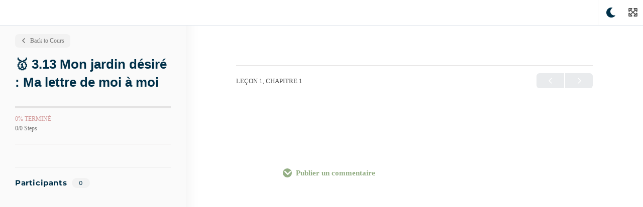

--- FILE ---
content_type: text/css
request_url: https://membres.melaniebedard.ca/wp-content/plugins/buddypress-activity-share-pro/public/css/buddypress-share-public.min.css?ver=2.0.0
body_size: 5260
content:
*,::after,::before{box-sizing:border-box}#buddypress .activity-list .activity-share-dropdown-menu-container a .dashicons,.activity ul li .activity-meta .service-buttons a.bp-share,.activity ul li .groups-meta .service-buttons a.bp-share{text-align:center}.activity ul li .activity-meta .service-buttons a.bp-share .dashicons-bluesky,.activity ul li .activity-meta .service-buttons a.bp-share .dashicons-telegram,.activity ul li .activity-meta .service-buttons a.bp-share .dashicons-twitter,.activity ul li .groups-meta .service-buttons a.bp-share .dashicons-bluesky,.activity ul li .groups-meta .service-buttons a.bp-share .dashicons-telegram,.activity ul li .groups-meta .service-buttons a.bp-share .dashicons-twitter{min-width:auto}.activity ul li .activity-meta a.bp-share .dashicons-twitter:before,.activity ul li .groups-meta a.bp-share .dashicons-twitter:before{content:"";background-image:url("../images/twitter-x-line.svg");background-size:17px;background-repeat:no-repeat;background-position:center;display:block;width:20px;height:20px}.activity ul li .activity-meta a.bp-share .dashicons-telegram:before,.activity ul li .groups-meta a.bp-share .dashicons-telegram:before{content:"";background-image:url("../images/telegram-fill.svg");background-size:17px;background-repeat:no-repeat;background-position:center;display:block;width:20px;height:20px}.activity ul li .activity-meta a.bp-share .dashicons-bluesky:before,.activity ul li .groups-meta a.bp-share .dashicons-bluesky:before{content:"";background-image:url("../images/bluesky-fill.svg");background-size:17px;background-repeat:no-repeat;background-position:center;display:block;width:20px;height:20px}.activity ul li .activity-meta .service-buttons a.bp-share .fa-stack,.activity ul li .groups-meta .service-buttons a.bp-share .fa-stack{width:auto;height:auto;line-height:1}.activity ul li .activity-meta .service-buttons a.bp-share:hover,.activity ul li .groups-meta .service-buttons a.bp-share:hover{background:0 0!important}a.bp-share .fa{font-family:FontAwesome}a.bp-share.has-popup{border-bottom:none}.service-buttons a{padding:4px 8px}.service-buttons{padding:10px}.activity-content .service-buttons{display:-webkit-box;display:-ms-flexbox;display:flex;-ms-flex-flow:row wrap;flex-flow:row wrap}.service-buttons span.tooltiptext{min-width:100px;position:relative;font-size:13px;font-weight:500;background:#444;border-radius:4px;color:#fff;line-height:1.3;padding:7px 15px;white-space:nowrap;z-index:10;pointer-events:none;-webkit-transition:all .18s ease-out .18s;transition:all .18s ease-out .18s}.service-buttons span.tooltiptext:before{content:' ';width:12px;height:12px;background:#444;position:absolute;left:0;right:0;bottom:-5px;margin:auto;-webkit-transform:rotate(45deg);-ms-transform:rotate(45deg);transform:rotate(45deg);z-index:-1;border-radius:2px}.bp-list li .generic-button.bp-share-btn,.bp-share-btn{display:inline-block}.bp-nouveau #buddypress .activity-list .activity-item .activity-meta .bp-share-button,.bp-nouveau #buddypress .activity-list .activity-item .groups-meta .bp-share-button{background:0 0;margin:0;border:0;box-shadow:none;display:-webkit-box;display:-ms-flexbox;display:flex;-webkit-box-align:center;-ms-flex-align:center;align-items:center}body:not(.logged-in).bp-nouveau #buddypress .activity-list .activity-item .activity-meta .bp-share-button,body:not(.logged-in).bp-nouveau #buddypress .activity-list .activity-item .groups-meta .bp-share-button{color:inherit}.bp-nouveau .activity-list .activity-item .activity-meta .bp-share-button::before,.bp-nouveau .activity-list .activity-item .bp-share-button::before,.bp-nouveau .activity-list .activity-item .groups-meta .bp-share-button::before{content:"\f237"!important;font-family:dashicons!important;font-size:initial;margin-right:3px}.bp-nouveau #buddypress .activity-list .bb-activity-more-options-wrap .bp-share-button::before,.bp-nouveau #buddypress .activity-list .bp-activity-more-options-wrap .bp-share-button::before{margin-right:0}.bp-nouveau #buddypress .activity-list .bb-activity-more-options-wrap .bb-activity-more-options .bp-share-button::before{content:"\f237";font-family:dashicons;font-size:initial}.bp-nouveau .button.item-button.bp-secondary-action.bp-share-button{line-height:0;font-size:0;vertical-align:middle}.tooltip-hide{display:none}body.bp-share-popup-active #masthead,body.bp-share-popup-active .reign-menu-panel{z-index:1}.theme-reign-theme .service-buttons{margin-top:20px;padding-bottom:0}#drag_icon_ul,#drag_social_icon{padding:20px;border:1px solid #e3e2ec;background:#fff;box-shadow:0 10px 20px #f5f5f6;width:48%;border-radius:10px;margin:0 1%}.bb-activity-more-options-wrap .bp-share-service-popup-overlay,.bp-activity-more-options-wrap .bp-share-service-popup-overlay{position:fixed;top:0;left:0;width:100%;height:100%;background-color:rgba(0,0,0,.5);z-index:99;display:none}.bb-activity-more-options-wrap .bp-share-service-popup,.bp-activity-more-options-wrap .bp-share-service-popup{position:fixed;top:50%;left:50%;-webkit-transform:translateX(-50%);-ms-transform:translateX(-50%);transform:translateX(-50%);z-index:100;width:-webkit-calc(100% - 30px);width:calc(100% - 30px);max-width:550px;background-color:#fff;margin:auto;padding:30px 15px;box-shadow:0 10px 15px rgb(0 0 0 / 10%),0 4px 6px rgb(0 0 0 / 5%);border-top:3px solid #dc2626;box-sizing:border-box;display:-webkit-box;display:-ms-flexbox;display:flex;-webkit-box-align:center;-ms-flex-align:center;align-items:center;-webkit-box-pack:center;-ms-flex-pack:center;justify-content:center;-ms-flex-flow:row wrap;flex-flow:row wrap;border-radius:4px!important}#buddypress .activity-list .bb-activity-more-options-wrap.bp-activity-share-popup-open:not(.selected),#buddypress .activity-list .bp-activity-more-options-wrap.bp-activity-share-popup-open:not(.selected){opacity:0}.modal-header{background:#fff;color:inherit}.bp-activity-share-btn{display:inline-block}a.bp-activity-share-button{cursor:pointer}.bp-activity-reshare-icon{display:inline-block}.bp-activity-reshare-count{margin-left:5px}.activity-share-modal .modal-body,.activity-share-modal .modal-header,.activity-share-modal.modal .modal-content{padding:0}.activity-share-modal.modal .modal-content{width:100%;border:0;border-radius:12px}.activity-share-modal .modal-body{background-color:#fdfdfd;border-radius:0;border:none;padding-bottom:28px}.activity-share-modal .bp-activity-share-avatar{font-weight:700;text-transform:capitalize;padding-left:55px;line-height:1.4;display:block;position:relative}.activity-share-modal .bp-activity-share-avatar>a{position:absolute;left:0;top:-3px}.activity-share-modal .bp-activity-share-avatar img.avatar{width:44px;height:44px;-webkit-transform:unset;-ms-transform:unset;transform:unset;margin-right:5px;border-radius:50%}.activity-share-modal .bp-activity-share-avatar small.user-status-text{display:block;font-weight:400;color:#767676}@media (min-width:576px){.activity-share-modal .modal-dialog{max-width:584px}}@media (max-width:576px){.activity-share-modal .modal-dialog{margin-left:20px;margin-right:20px}}.activity-share-modal .form{width:100%;padding-bottom:28px}.activity-share-modal .form-select{position:relative}.activity-share-modal .form-select select{height:45px;border-radius:12px}.activity-share-modal .bpsp-pinned-post-tag{display:none}.activity-share-modal .bp-activity-share-filter .form-item{margin:0}.activity-share-modal .bp-activity-share-filter label,.activity-share-modal label[for=post-in]{padding:0 5px;background-color:#fff;color:#767676;font-size:.75rem;position:absolute;top:-5px;left:12px;z-index:1000000;line-height:1;pointer-events:none}.activity-share-modal .form-textarea textarea{width:100%;background-color:#fdfdfd;border:0;border-radius:0;font-size:.875rem;padding:26px 28px 0;overflow:hidden;min-height:120px;resize:none}.activity-share-modal .form-textarea textarea:focus{outline:0;border-color:transparent!important}.activity-share-modal .quick-post-header-filters-wrap{width:100%;min-height:80px;padding:0 28px;display:-ms-flexbox;display:-webkit-box;display:flex;-ms-flex-pack:justify;-webkit-box-pack:justify;justify-content:space-between;-ms-flex-align:center;-webkit-box-align:center;align-items:center}@media screen and (max-width:680px){.activity-share-modal .quick-post-header-filters-wrap{-ms-flex-direction:column;-webkit-box-orient:vertical;-webkit-box-direction:normal;flex-direction:column;padding:28px 0}.activity-share-modal .bp-activity-share-filter{margin-top:28px;padding:0 16px}}.quick-post-header-filters-wrap .select2-container--default .select2-selection--single{width:100%;height:100%;padding:0 40px 0 20px;font-size:.875rem;cursor:pointer}#activity-share-modal button.activity-share-modal-close{display:-ms-flexbox;display:-webkit-box;display:flex;-ms-flex-pack:center;-webkit-box-pack:center;justify-content:center;-ms-flex-align:center;-webkit-box-align:center;align-items:center;width:40px;height:40px;margin:0;padding:0;border-radius:10px;background-color:#333;cursor:pointer;position:absolute;top:-20px;right:-20px;opacity:1;border:0;outline:0;z-index:2;-webkit-transition:background-color .2s ease-in-out;transition:background-color .2s ease-in-out}@media screen and (max-width:767px){#activity-share-modal button.activity-share-modal-close{right:-15px}}#activity-share-modal button.activity-share-modal-close:hover{background-color:#800}#activity-share-modal button.activity-share-modal-close .as-icon{font-size:22px;color:#fff}.activity-share-modal #bp-activity-share-widget-box-status-header{width:-webkit-calc(100% - 56px);width:calc(100% - 56px);background-color:#fff;margin:0 28px;padding:22px;box-shadow:0 0 40px 0 rgba(94,92,154,.06);border:0;border-radius:12px}.activity-share-modal .activity-list .activity-item .activity-header{padding-right:0;height:auto;min-height:50px;margin-bottom:1rem}.activity-share-modal .activity-list .activity-item>div.item-avatar img{width:40px!important;height:auto}.bp-activity-share-post-footer-actions{display:-webkit-box;display:flex;display:-ms-flexbox;display:flex;-ms-flex-pack:justify;-webkit-box-pack:justify;justify-content:space-between;-ms-flex-align:center;-webkit-box-align:center;align-items:center;min-height:43px}.bp-activity-share-post-footer-actions .button{margin:0;width:80px;margin-right:6px;display:-ms-flexbox;display:-webkit-box;display:flex;-ms-flex-pack:center;-webkit-box-pack:center;justify-content:center;-ms-flex-align:center;-webkit-box-align:center;align-items:center;border-radius:10px;background-color:#333;color:#fff;font-weight:700;text-align:center;cursor:pointer;-webkit-transition:background-color .2s ease-in-out,color .2s ease-in-out,border-color .2s ease-in-out,box-shadow .2s ease-in-out;transition:background-color .2s ease-in-out,color .2s ease-in-out,border-color .2s ease-in-out,box-shadow .2s ease-in-out;box-shadow:0 0 40px 0 rgba(94,92,154,.06);height:40px;font-size:.75rem;line-height:40px}.bp-activity-share-post-footer-actions .button:hover{background-color:#111}.bp-activity-share-post-footer-actions .button.void{background-color:transparent;color:#767676;box-shadow:none}.bp-activity-share-post-footer-actions .button.void:hover{color:#fff;background-color:#800}#bp-activity-share-widget-box-status-header.activity-list .activity-reshare-item-container .activity-item,.bp-nouveau #bp-activity-share-widget-box-status-header.activity-list.bp-list .activity-item{margin:0;padding:0;border:0;box-shadow:none}#bp-activity-share-widget-box-status-header.activity-list .activity-item .activity-content .activity-inner{background:0 0;margin:0;padding:0;overflow:visible}.activity-list .activity-content .activity-inner .activity-reshare-item-container .activity-inner{padding:0}#bp-activity-share-widget-box-status-header .activity-reshare-item-container:not(.post-reshare-item-container){margin-top:1.5rem;margin-bottom:0;background-color:#fff;box-shadow:0 0 40px 0 rgba(94,92,154,.06);border-radius:12px;padding:22px}#bp-activity-share-widget-box-status-header.activity-list .activity-item .activity-reshare-item-container .activity-header{min-height:50px;height:auto}#bp-activity-share-widget-box-status-header.activity-list .activity-item .activity-reshare-item-container .activity-header img{border-radius:50%!important}#bp-activity-share-widget-box-status-header.activity-list .activity-reshare-item-container .activity-item .activity-header .time-since,.activity-list .activity-reshare-item-container .activity-item .activity-header .time-since,.bp-nouveau #bp-activity-share-widget-box-status-header.activity-list .activity-reshare-item-container .activity-item .activity-content p .activity-time-since,.bp-nouveau .activity-list .activity-reshare-item-container .activity-item .activity-content p .activity-time-since,body.activity-permalink.bp-nouveau .activity-list .activity-reshare-item-container .activity-content .activity-header .time-since{line-height:2;font-size:90%;display:block;text-decoration:none}body.modal-open.modal-open .select2.select2-container .select2-selection .select2-selection__rendered{padding:.4rem .8rem;line-height:28px;height:40px}body.modal-open.modal-open .select2-container--default .select2-selection--single .select2-selection__arrow{height:40px}body.modal-open.modal-open .select2-dropdown{margin:0;z-index:100000;border:1px solid #aaa}body.modal-open.modal-open .select2-container--open .select2-dropdown--below{border-top:none}body.modal-open.modal-open .select2-container--default .select2-results__option--highlighted.select2-results__option--selectable,body.modal-open.modal-open .select2-container--default .select2-results__option--highlighted[aria-selected]{color:#fff}body.modal-open.modal-open .bp-activity-share-filter .select2-container--default .select2-selection--single{width:200px;padding:0}.activity-share-modal .entry-thumbnail,.post-reshare-item-container .entry-thumbnail{position:relative;overflow:hidden;padding-top:52.56%;display:block;background:#809ab4}.activity-share-modal .entry-thumbnail img,.post-reshare-item-container .entry-thumbnail img{position:absolute;top:0;bottom:0;left:0;right:0;margin:auto;z-index:0;min-height:100%;width:auto;min-width:100%;object-fit:cover}.activity-reshare-item-container.post-reshare-item-container{margin:1.5rem auto}.activity-share-modal .post-preview,.post-reshare-item-container .post-preview{border-radius:12px!important;background-color:#fff;box-shadow:0 0 40px 0 rgba(94,92,154,.06);overflow:hidden;padding-bottom:28px}.activity-share-modal .post-preview .post-preview-info,.post-reshare-item-container .post-preview .post-preview-info{width:91.6666666667%!important;padding:28px;border-radius:12px!important;background-color:#fff;box-shadow:0 0 40px 0 rgba(94,92,154,.06);position:relative;z-index:2}.activity-share-modal .post-preview .post-preview-info.fixed-height,.post-reshare-item-container .post-preview .post-preview-info.fixed-height{margin:auto;padding:28px 28px 22px;display:-ms-flexbox;display:-webkit-box;display:flex;-ms-flex-direction:column;-webkit-box-orient:vertical;-webkit-box-direction:normal;flex-direction:column;-ms-flex-pack:justify;-webkit-box-pack:justify;justify-content:space-between}.activity-share-modal .post-preview .entry-thumbnail+.post-preview-info,.post-reshare-item-container .post-preview .entry-thumbnail+.post-preview-info{margin:-48px auto 0}.activity-share-modal .post-preview .post-preview-info.fixed-height,.post-reshare-item-container .post-preview .post-preview-info.fixed-height{-ms-flex-pack:start;-webkit-box-pack:start;justify-content:flex-start}.activity-share-modal .post-preview .post-preview-info .post-preview-timestamp,.post-reshare-item-container .post-preview .post-preview-info .post-preview-timestamp{margin:0;padding:0;color:#767676;font-size:.75rem;font-weight:700;text-transform:uppercase;display:-ms-flexbox;display:-webkit-box;display:flex;-ms-flex-flow:row wrap;flex-flow:row wrap}.activity-share-modal .post-preview .post-preview-info .post-preview-timestamp span.link.cat-links,.post-reshare-item-container .post-preview .post-preview-info .post-preview-timestamp span.link.cat-links{-webkit-box-ordinal-group:2;-ms-flex-order:1;order:1;margin-right:10px}.activity-share-modal .post-preview .post-preview-info .post-preview-timestamp span.link.date-links,.post-reshare-item-container .post-preview .post-preview-info .post-preview-timestamp span.link.date-links{-webkit-box-ordinal-group:3;-ms-flex-order:2;order:2}.activity-share-modal .post-preview .post-preview-info .post-preview-timestamp span.link.cat-links i,.activity-share-modal .post-preview .post-preview-info .post-preview-timestamp span.link.date-links i,.post-reshare-item-container .post-preview .post-preview-info .post-preview-timestamp span.link.cat-links i,.post-reshare-item-container .post-preview .post-preview-info .post-preview-timestamp span.link.date-links i{margin-right:4px}.post-reshare-item-container .post-preview .post-preview-info .post-preview-timestamp span.link a{font-size:.75rem;font-weight:700;text-transform:uppercase}.post-reshare-item-container .post-preview .post-preview-info .post-preview-timestamp span.link.date-links a{color:#767676!important}.activity-share-modal .post-preview-info-top.entry-header,.post-reshare-item-container .post-preview-info-top.entry-header{margin-bottom:1rem}.activity-share-modal .post-preview .post-preview-info .post-preview-title,.post-reshare-item-container .post-preview .post-preview-info .post-preview-title{margin:0!important;padding:0;margin-top:10px!important;font-size:1.25rem!important;font-weight:700;line-height:1.2em;word-wrap:break-word}.activity-share-modal .post-preview .post-preview-info .post-preview-title a,.post-reshare-item-container .post-preview .post-preview-info .post-preview-title a{font-size:inherit!important}.activity-share-modal .post-preview .post-preview-info.fixed-height .post-preview-info-bottom,.post-reshare-item-container .post-preview .post-preview-info.fixed-height .post-preview-info-bottom{display:-ms-flexbox;display:-webkit-box;display:flex;-ms-flex-direction:column;-webkit-box-orient:vertical;-webkit-box-direction:normal;flex-direction:column;-ms-flex-pack:start;-webkit-box-pack:start;justify-content:flex-start;-ms-flex-align:start;-webkit-box-align:start;align-items:flex-start;height:100%;margin:0;padding:0;font-size:.875rem;line-height:1.7142857143em;font-weight:500}.buddypress-wrap .activity-share-modal .post-preview .post-preview-info.fixed-height .post-preview-info-bottom p,.buddypress-wrap .post-reshare-item-container .post-preview .post-preview-info.fixed-height .post-preview-info-bottom p{margin-bottom:0!important}.activity-share-modal .post-preview .post-preview-info.fixed-height .post-preview-info-bottom p,.post-reshare-item-container .post-preview .post-preview-info.fixed-height .post-preview-info-bottom p{margin:0;padding:0}.activity-share-modal .post-preview .post-preview-info.fixed-height .post-preview-info-bottom p,.post-reshare-item-container .post-preview .post-preview-info.fixed-height .post-preview-info-bottom p{margin-bottom:0;font-size:.875rem;line-height:1.7142857143em;font-weight:500}.activity-share-modal .post-preview .post-preview-info.fixed-height .post-preview-text,.post-reshare-item-container .post-preview .post-preview-info.fixed-height .post-preview-text{margin:0}.activity-share-modal .post-preview .post-preview-info .post-preview-link,.post-reshare-item-container .post-preview .post-preview-info .post-preview-link{margin-top:auto;padding-top:20px;display:inline-block;font-size:.75rem;font-weight:700;text-transform:uppercase;-webkit-transition:color .2s ease-in-out;transition:color .2s ease-in-out}.bp-activity-post-share-btn{display:block;margin:1rem 0;padding:0;text-align:center}.bp-activity-post-share-btn .bp-activity-share-button{width:160px;margin:auto;display:-webkit-box;display:-ms-flexbox;display:flex;-ms-flex-pack:center;-webkit-box-pack:center;justify-content:center;-ms-flex-align:center;-webkit-box-align:center;align-items:center;-webkit-box-pack:center;-ms-flex-pack:center;-moz-justify-content:center;justify-content:center;cursor:pointer;border-radius:100px;height:40px;box-shadow:0 0 40px 0 rgba(94,92,154,.06);-webkit-transition:all .5s;transition:all .5s}.bp-activity-post-share-btn .bp-activity-share-button:hover{box-shadow:0 0 20px 0 rgba(117,117,117,.18)}.bp-activity-post-share-btn .reshare-count{position:relative;font-size:90%;font-weight:400;display:inline;margin-left:10px;padding:0;line-height:normal}.animate-slide-down{opacity:0;-webkit-transform:translate(0,-20px);-ms-transform:translate(0,-20px);transform:translate(0,-20px);-webkit-animation:slideDown .4s ease-in-out forwards;animation:slideDown .4s ease-in-out forwards;-webkit-transition:-webkit-transform .4s ease-in-out,opacity .4s ease-in-out;transition:transform .4s ease-in-out,opacity .4s ease-in-out}@-webkit-keyframes slideDown{0%{opacity:0;-webkit-transform:translate(0,-20px);transform:translate(0,-20px)}100%{opacity:1;-webkit-transform:translate(0,0);transform:translate(0,0)}}@keyframes slideDown{0%{opacity:0;-webkit-transform:translate(0,-20px);transform:translate(0,-20px)}100%{opacity:1;-webkit-transform:translate(0,0);transform:translate(0,0)}}.buddyboss-theme .modal.activity-share-modal{z-index:9999999}.buddyboss-theme .modal-backdrop{z-index:999999}.bp-nouveau.buddyboss-theme .activity-list .activity-item .bp-share-button::before{content:'\e927';font-family:bb-icons;font-size:initial}.bp-nouveau.buddyboss-theme .bp-activity-reshare-icon i{font-size:15px}body.kleo #buddypress .activity-meta a.button.bp-share-button{line-height:initial}.kleo-page #buddypress .activity-meta a.button.bp-activity-share-button,.kleo-page #buddypress .activity-meta a.button.bp-share-button{display:inline}body.bp-nouveau #buddypress.onecommunity .activity-list .activity-item .activity-meta .bp-share-button{display:block;padding:0 8px}body.bp-nouveau #buddypress.onecommunity .activity-list .activity-item .activity-meta .bp-share-button::before{top:4px;position:relative}body.onecommunity.bp-nouveau .activity-list .activity-item .activity-meta .bp-share-button::before{content:none}body.rehub-theme #buddypress div.activity-meta a.bp-share-button:hover span{background:0 0}#bp-activity-share-widget-box-status-header .activity-card-head{margin:-22px;margin-bottom:22px}#bp-activity-share-widget-box-status-header .activity-item-head{padding:0;margin-bottom:1rem}.bpss-logout-enabled .site-wrapper .activity-list.bp-list .activity-item{overflow:visible}.bpss-logout-enabled .site-wrapper .activity-list .activity-item .activity-meta.action{justify-content:space-around}.bpss-logout-enabled.theme-buddyx-pro .site-wrapper .activity-list .activity-item .activity-meta.action{padding:6px 15px}.grimlock #buddypress:not(.youzer) #activity-stream .activity-reshare-item-container .activity-avatar,.grimlock .activity-share-modal .activity-avatar{float:none;margin:0 .75rem 0 0;display:-webkit-box;display:-ms-flexbox;display:flex;max-width:35px;-webkit-box-flex:0;-ms-flex:0 0 35px;flex:0 0 35px;height:35px;position:relative}.grimlock #buddypress:not(.youzer) .generic-button a.bp-activity-share-button>span,.grimlock #buddypress:not(.youzer) .generic-button.bp-share-btn span,.grimlock #buddypress:not(.youzer) a.bp-activity-share-button>span{font-size:inherit}.grimlock #activity-stream .bp-activity-reshare-icon i{font-size:inherit}@media (min-width:768px){.grimlock #buddypress:not(.youzer) #activity-stream .activity-reshare-item-container .activity-avatar,.grimlock .activity-share-modal .activity-avatar{max-width:60px;-webkit-box-flex:0;-ms-flex:0 0 60px;flex:0 0 60px;width:60px!important;height:60px!important}}.activity-share-modal .modal-body{margin-top:0}.activity-list .activity-item .activity-content .bp-generic-meta.action .bp-activity-share-button{line-height:1.6!important}.activity-list .activity-item .activity-content .bp-generic-meta.action .bp-activity-share-button::before{background:0 0;width:auto;height:auto;opacity:1;position:static;font-size:14px;margin-right:3px!important}.activity-list .activity-item .activity-content .bp-generic-meta.action .bp-activity-share-button::after{display:none}.activity-list .activity-item .activity-content .bp-generic-meta.action .bp-activity-share-button .bp-screen-reader-text{position:static;width:auto;height:auto;overflow:visible}.activity-list .activity-item .activity-content .bp-generic-meta.action .bp-activity-share-button .reshare-count{margin-left:5px}.activity-share-modal .activity-list .bb-activity-more-options-wrap,.activity-share-modal .activity-list .bb-media-privacy-wrap{display:none}.buddyboss-theme #buddypress .activity-reshare-item-container .view.activity-time-since{display:block}.buddyboss-theme #buddypress .activity-reshare-item-container .activity-time-since span.time-since{display:inline-block;line-height:inherit}.buddyboss-theme #buddypress .activity-reshare-item-container .activity-time-since:before{content:none}[dir=rtl] .bp-activity-reshare-icon{margin-right:0;margin-left:2px}[dir=rtl] .bp-activity-reshare-count{margin-left:0;margin-right:2px}[dir=rtl] .activity-share-modal .bp-activity-share-avatar{padding-left:0;padding-right:55px}[dir=rtl] .activity-share-modal .bp-activity-share-avatar>a{left:auto;right:0}[dir=rtl] .bp-activity-post-share-btn .reshare-count{margin-left:0;margin-right:10px}[dir=rtl] .activity-share-modal .post-preview .post-preview-info .post-preview-timestamp span.link.cat-links i,[dir=rtl] .activity-share-modal .post-preview .post-preview-info .post-preview-timestamp span.link.date-links i,[dir=rtl] .post-reshare-item-container .post-preview .post-preview-info .post-preview-timestamp span.link.cat-links i,[dir=rtl] .post-reshare-item-container .post-preview .post-preview-info .post-preview-timestamp span.link.date-links i{margin-right:0;margin-left:4px}.service-buttons .bp-cpoy-wrapper{position:relative}.service-buttons .bp-cpoy-wrapper span.tooltiptext{position:absolute;top:-30px;left:-18px;right:0}#buddypress .activity-list .activity-share-dropdown-menu-container.circle a .dashicons,#buddypress .activity-list .activity-share-dropdown-menu-container.rec a .dashicons{width:25px;height:25px;font-size:14px;display:-webkit-box;display:-ms-flexbox;display:flex;-webkit-box-align:center;-ms-flex-align:center;align-items:center;-webkit-box-pack:center;-ms-flex-pack:center;justify-content:center;text-decoration:none!important;-webkit-transition:all .3s;transition:all .3s;border:0;border-radius:100px!important}#buddypress .activity-list .activity-share-dropdown-menu-container.circle a .dashicons-bluesky:before,#buddypress .activity-list .activity-share-dropdown-menu-container.circle a .dashicons-telegram:before,#buddypress .activity-list .activity-share-dropdown-menu-container.circle a .dashicons-twitter:before,#buddypress .activity-list .activity-share-dropdown-menu-container.rec a .dashicons-bluesky:before,#buddypress .activity-list .activity-share-dropdown-menu-container.rec a .dashicons-telegram:before,#buddypress .activity-list .activity-share-dropdown-menu-container.rec a .dashicons-twitter:before{background-size:12px;-webkit-filter:invert(1);filter:invert(1)}#buddypress .activity-list .activity-share-dropdown-menu-container.circle a .dashicons-bluesky:before,#buddypress .activity-list .activity-share-dropdown-menu-container.circle a .dashicons-telegram:before,#buddypress .activity-list .activity-share-dropdown-menu-container.rec a .dashicons-bluesky:before,#buddypress .activity-list .activity-share-dropdown-menu-container.rec a .dashicons-telegram:before{background-size:16px}#buddypress .activity-list .activity-share-dropdown-menu-container.rec a .dashicons{border-radius:0!important}@media screen and (max-width:750px){#buddypress .activity-list .activity-share-dropdown-menu-container.circle a .dashicons-bluesky:before,#buddypress .activity-list .activity-share-dropdown-menu-container.circle a .dashicons-telegram:before,#buddypress .activity-list .activity-share-dropdown-menu-container.circle a .dashicons-twitter:before,#buddypress .activity-list .activity-share-dropdown-menu-container.rec a .dashicons-bluesky:before,#buddypress .activity-list .activity-share-dropdown-menu-container.rec a .dashicons-telegram:before,#buddypress .activity-list .activity-share-dropdown-menu-container.rec a .dashicons-twitter:before{background-size:16px}#buddypress .activity-list .activity-share-dropdown-menu-container.circle a .dashicons-bluesky:before,#buddypress .activity-list .activity-share-dropdown-menu-container.circle a .dashicons-telegram:before,#buddypress .activity-list .activity-share-dropdown-menu-container.rec a .dashicons-bluesky:before,#buddypress .activity-list .activity-share-dropdown-menu-container.rec a .dashicons-telegram:before{background-size:20px}}#buddypress .activity-list .activity-share-dropdown-menu-container.blackwhite a .dashicons{width:25px;height:25px;font-size:14px;display:-webkit-box;display:-ms-flexbox;display:flex;-webkit-box-align:center;-ms-flex-align:center;align-items:center;-webkit-box-pack:center;-ms-flex-pack:center;justify-content:center;text-decoration:none!important;-webkit-transition:all .3s;transition:all .3s;border-radius:100px!important;background:0 0!important;color:#000!important;border:1px solid #000!important}#buddypress .activity-list .activity-share-dropdown-menu-container.blackwhite a .dashicons-twitter:before{background-size:12px}#buddypress .activity-list .activity-share-dropdown-menu-container.blackwhite a .dashicons-bluesky:before,#buddypress .activity-list .activity-share-dropdown-menu-container.blackwhite a .dashicons-telegram:before{background-size:16px}#buddypress .activity-list .activity-share-dropdown-menu-container.blackwhite a:hover .dashicons-bluesky:before,#buddypress .activity-list .activity-share-dropdown-menu-container.blackwhite a:hover .dashicons-telegram:before,#buddypress .activity-list .activity-share-dropdown-menu-container.blackwhite a:hover .dashicons-twitter:before{background-size:12px;-webkit-filter:invert(1);filter:invert(1)}#buddypress .activity-list .activity-share-dropdown-menu-container.blackwhite a:hover .dashicons-bluesky:before,#buddypress .activity-list .activity-share-dropdown-menu-container.blackwhite a:hover .dashicons-telegram:before{background-size:16px}@media screen and (max-width:750px){#buddypress .activity-list .activity-share-dropdown-menu-container.blackwhite a .dashicons-twitter:before{background-size:16px}#buddypress .activity-list .activity-share-dropdown-menu-container.blackwhite a .dashicons-bluesky:before,#buddypress .activity-list .activity-share-dropdown-menu-container.blackwhite a .dashicons-telegram:before{background-size:20px}#buddypress .activity-list .activity-share-dropdown-menu-container.blackwhite a:hover .dashicons-bluesky:before,#buddypress .activity-list .activity-share-dropdown-menu-container.blackwhite a:hover .dashicons-telegram:before,#buddypress .activity-list .activity-share-dropdown-menu-container.blackwhite a:hover .dashicons-twitter:before{background-size:16px}#buddypress .activity-list .activity-share-dropdown-menu-container.blackwhite a:hover .dashicons-bluesky:before,#buddypress .activity-list .activity-share-dropdown-menu-container.blackwhite a:hover .dashicons-telegram:before{background-size:20px}}#buddypress .activity-list .activity-share-dropdown-menu-container.baricon a .dashicons{width:25px;height:25px;font-size:14px;display:-webkit-box;display:-ms-flexbox;display:flex;-webkit-box-align:center;-ms-flex-align:center;align-items:center;-webkit-box-pack:center;-ms-flex-pack:center;justify-content:center;text-decoration:none!important;-webkit-transition:all .3s;transition:all .3s;border-radius:0!important;border-top:3px solid currentColor}#buddypress .activity-list .activity-share-dropdown-menu-container.baricon a .dashicons-twitter:before{background-size:12px}#buddypress .activity-list .activity-share-dropdown-menu-container.baricon a .dashicons-bluesky:before,#buddypress .activity-list .activity-share-dropdown-menu-container.baricon a .dashicons-telegram:before{background-size:16px}#buddypress .activity-list .activity-share-dropdown-menu-container.baricon a:hover .dashicons-bluesky:before,#buddypress .activity-list .activity-share-dropdown-menu-container.baricon a:hover .dashicons-telegram:before,#buddypress .activity-list .activity-share-dropdown-menu-container.baricon a:hover .dashicons-twitter:before{-webkit-filter:invert(1);filter:invert(1)}@media screen and (max-width:750px){#buddypress .activity-list .activity-share-dropdown-menu-container.baricon a .dashicons-twitter:before{background-size:16px}#buddypress .activity-list .activity-share-dropdown-menu-container.baricon a .dashicons-bluesky:before,#buddypress .activity-list .activity-share-dropdown-menu-container.baricon a .dashicons-telegram:before{background-size:20px}}#buddypress .activity-list .activity-share-dropdown-menu-container.baricon .bp-activity-reshare-icon .dashicons{color:#696f75!important;border-color:#696f75!important}#buddypress .activity-list .activity-share-dropdown-menu-container.baricon #bp_facebook_share .dashicons{color:#3b5998!important;border-color:#3b5998!important}#buddypress .activity-list .activity-share-dropdown-menu-container.baricon #bp_twitter_share .dashicons{color:#1da1f2!important;border-color:#1da1f2!important}#buddypress .activity-list .activity-share-dropdown-menu-container.baricon #bp_email_share .dashicons{color:#ad0000!important;border-color:#ad0000!important}#buddypress .activity-list .activity-share-dropdown-menu-container.baricon #bp_whatsapp_share .dashicons{color:#46bd00!important;border-color:#46bd00!important}#buddypress .activity-list .activity-share-dropdown-menu-container.baricon #bp_linkedin_share .dashicons{color:#007bb6!important;border-color:#007bb6!important}#buddypress .activity-list .activity-share-dropdown-menu-container.baricon #bp_pinterest_share .dashicons{color:#bd081c!important;border-color:#bd081c!important}#buddypress .activity-list .activity-share-dropdown-menu-container.baricon #bp_reddit_share .dashicons{color:#ff4501!important;border-color:#ff4501!important}#buddypress .activity-list .activity-share-dropdown-menu-container.baricon #bp_wordpress_share .dashicons{color:#21759b!important;border-color:#21759b!important}#buddypress .activity-list .activity-share-dropdown-menu-container.baricon #bp_pocket_share .dashicons{color:#ef3e56!important;border-color:#ef3e56!important}#buddypress .activity-list .activity-share-dropdown-menu-container.baricon #bp_telegram_share .dashicons{color:#08c!important;border-color:#08c!important}#buddypress .activity-list .activity-share-dropdown-menu-container.baricon #bp_bluesky_share .dashicons{color:#1185fe!important;border-color:#1185fe!important}#buddypress .activity-list .activity-share-dropdown-menu-container.baricon .bp-cpoy .dashicons{color:#696f75!important;border-color:#696f75!important}#buddypress .activity-list .activity-share-dropdown-menu-container.baricon a:hover .bp-activity-reshare-icon .dashicons,#buddypress .activity-list .activity-share-dropdown-menu-container.blackwhite a:hover .bp-activity-reshare-icon .dashicons,#buddypress .activity-list .activity-share-dropdown-menu-container.circle .bp-activity-reshare-icon .dashicons,#buddypress .activity-list .activity-share-dropdown-menu-container.rec .bp-activity-reshare-icon .dashicons{background:#696f75!important;color:#fff!important;border-color:#696f75!important}#buddypress .activity-list .activity-share-dropdown-menu-container.baricon #bp_facebook_share:hover .dashicons,#buddypress .activity-list .activity-share-dropdown-menu-container.blackwhite #bp_facebook_share:hover .dashicons,#buddypress .activity-list .activity-share-dropdown-menu-container.circle #bp_facebook_share .dashicons,#buddypress .activity-list .activity-share-dropdown-menu-container.rec #bp_facebook_share .dashicons{background:#3b5998!important;color:#fff!important;border-color:#3b5998!important}#buddypress .activity-list .activity-share-dropdown-menu-container.baricon #bp_twitter_share:hover .dashicons,#buddypress .activity-list .activity-share-dropdown-menu-container.blackwhite #bp_twitter_share:hover .dashicons,#buddypress .activity-list .activity-share-dropdown-menu-container.circle #bp_twitter_share .dashicons,#buddypress .activity-list .activity-share-dropdown-menu-container.rec #bp_twitter_share .dashicons{background:#1da1f2!important;color:#fff!important;border-color:#1da1f2!important}#buddypress .activity-list .activity-share-dropdown-menu-container.baricon #bp_email_share:hover .dashicons,#buddypress .activity-list .activity-share-dropdown-menu-container.blackwhite #bp_email_share:hover .dashicons,#buddypress .activity-list .activity-share-dropdown-menu-container.circle #bp_email_share .dashicons,#buddypress .activity-list .activity-share-dropdown-menu-container.rec #bp_email_share .dashicons{background:#ad0000!important;color:#fff!important;border-color:#ad0000!important}#buddypress .activity-list .activity-share-dropdown-menu-container.baricon #bp_whatsapp_share:hover .dashicons,#buddypress .activity-list .activity-share-dropdown-menu-container.blackwhite #bp_whatsapp_share:hover .dashicons,#buddypress .activity-list .activity-share-dropdown-menu-container.circle #bp_whatsapp_share .dashicons,#buddypress .activity-list .activity-share-dropdown-menu-container.rec #bp_whatsapp_share .dashicons{background:#46bd00!important;color:#fff!important;border-color:#46bd00!important}#buddypress .activity-list .activity-share-dropdown-menu-container.baricon #bp_linkedin_share:hover .dashicons,#buddypress .activity-list .activity-share-dropdown-menu-container.blackwhite #bp_linkedin_share:hover .dashicons,#buddypress .activity-list .activity-share-dropdown-menu-container.circle #bp_linkedin_share .dashicons,#buddypress .activity-list .activity-share-dropdown-menu-container.rec #bp_linkedin_share .dashicons{background:#007bb6!important;color:#fff!important;border-color:#007bb6!important}#buddypress .activity-list .activity-share-dropdown-menu-container.baricon #bp_pinterest_share:hover .dashicons,#buddypress .activity-list .activity-share-dropdown-menu-container.blackwhite #bp_pinterest_share:hover .dashicons,#buddypress .activity-list .activity-share-dropdown-menu-container.circle #bp_pinterest_share .dashicons,#buddypress .activity-list .activity-share-dropdown-menu-container.rec #bp_pinterest_share .dashicons{background:#bd081c!important;color:#fff!important;border-color:#bd081c!important}#buddypress .activity-list .activity-share-dropdown-menu-container.baricon #bp_reddit_share:hover .dashicons,#buddypress .activity-list .activity-share-dropdown-menu-container.blackwhite #bp_reddit_share:hover .dashicons,#buddypress .activity-list .activity-share-dropdown-menu-container.circle #bp_reddit_share .dashicons,#buddypress .activity-list .activity-share-dropdown-menu-container.rec #bp_reddit_share .dashicons{background:#ff4501!important;color:#fff!important;border-color:#ff4501!important}#buddypress .activity-list .activity-share-dropdown-menu-container.baricon #bp_wordpress_share:hover .dashicons,#buddypress .activity-list .activity-share-dropdown-menu-container.blackwhite #bp_wordpress_share:hover .dashicons,#buddypress .activity-list .activity-share-dropdown-menu-container.circle #bp_wordpress_share .dashicons,#buddypress .activity-list .activity-share-dropdown-menu-container.rec #bp_wordpress_share .dashicons{background:#21759b!important;color:#fff!important;border-color:#21759b!important}#buddypress .activity-list .activity-share-dropdown-menu-container.baricon #bp_pocket_share:hover .dashicons,#buddypress .activity-list .activity-share-dropdown-menu-container.blackwhite #bp_pocket_share:hover .dashicons,#buddypress .activity-list .activity-share-dropdown-menu-container.circle #bp_pocket_share .dashicons,#buddypress .activity-list .activity-share-dropdown-menu-container.rec #bp_pocket_share .dashicons{background:#ef3e56!important;color:#fff!important;border-color:#ef3e56!important}#buddypress .activity-list .activity-share-dropdown-menu-container.baricon #bp_telegram_share:hover .dashicons,#buddypress .activity-list .activity-share-dropdown-menu-container.blackwhite #bp_telegram_share:hover .dashicons,#buddypress .activity-list .activity-share-dropdown-menu-container.circle #bp_telegram_share .dashicons,#buddypress .activity-list .activity-share-dropdown-menu-container.rec #bp_telegram_share .dashicons{background:#08c!important;color:#fff!important;border-color:#08c!important}#buddypress .activity-list .activity-share-dropdown-menu-container.baricon #bp_bluesky_share:hover .dashicons,#buddypress .activity-list .activity-share-dropdown-menu-container.blackwhite #bp_bluesky_share:hover .dashicons,#buddypress .activity-list .activity-share-dropdown-menu-container.circle #bp_bluesky_share .dashicons,#buddypress .activity-list .activity-share-dropdown-menu-container.rec #bp_bluesky_share .dashicons{background:#1185fe!important;color:#fff!important;border-color:#1185fe!important}#buddypress .activity-list .activity-share-dropdown-menu-container.baricon .bp-cpoy:hover .dashicons,#buddypress .activity-list .activity-share-dropdown-menu-container.blackwhite .bp-cpoy:hover .dashicons,#buddypress .activity-list .activity-share-dropdown-menu-container.circle .bp-cpoy .dashicons,#buddypress .activity-list .activity-share-dropdown-menu-container.rec .bp-cpoy .dashicons{background:#696f75!important;color:#fff!important;border-color:#696f75!important}.bp-activity-share-dropdown-menu{position:absolute;right:0;top:35px;text-align:left;width:250px;padding:10px 0;border:1px solid #e3e2ec;border-radius:10px!important;background-color:#fff;box-shadow:0 .4rem 1.2rem rgba(0,0,0,.1);opacity:0;pointer-events:none;-webkit-transform:translateY(15px);-ms-transform:translateY(15px);transform:translateY(15px);-webkit-transition:opacity .3s,-webkit-transform .5s cubic-bezier(.215, .61, .355, 1);transition:opacity .3s,transform .5s cubic-bezier(.215, .61, .355, 1);z-index:999;overflow:hidden}@media screen and (min-width:751px){.bp-activity-share-dropdown-menu.position-top{bottom:38px;top:auto}}@media screen and (max-width:300px){.bp-activity-share-dropdown-menu{right:-20px}}.generic-button.bp-activity-share-dropdown-toggle{position:relative}.bp-activity-share-dropdown-toggle.selected .bp-activity-share-dropdown-menu{opacity:1;pointer-events:all;-webkit-transform:translateY(0);-ms-transform:translateY(0);transform:translateY(0)}.bp-activity-share-dropdown-toggle .bp-activity-share-dropdown-menu .bp-activity-share-btn,.bp-activity-share-dropdown-toggle .bp-activity-share-dropdown-menu .bp-share-wrapper{width:100%!important;padding:10px 15px!important}.bp-activity-share-dropdown-toggle .bp-activity-share-dropdown-menu .bp-activity-share-btn .button,.bp-activity-share-dropdown-toggle .bp-activity-share-dropdown-menu .bp-share-wrapper .button{justify-content:flex-start!important;min-height:auto!important}.bp-activity-share-dropdown-toggle .bp-activity-share-dropdown-menu .bp-activity-share-btn span.bp-activity-reshare-icon i{font-size:16px}.bp-activity-share-dropdown-toggle .bp-activity-share-dropdown-menu .bp-share-btn .bp-share-button::before{margin-right:8px!important;font-size:18px!important;margin-left:.2em}.bp-activity-share-dropdown-toggle .bp-activity-share-dropdown-menu .bp-activity-share-btn a,.bp-activity-share-dropdown-toggle .bp-activity-share-dropdown-menu .bp-share-btn a{width:100%;text-align:left}.bp-activity-share-dropdown-toggle .bp-activity-share-dropdown-menu .bp-activity-share-btn a span.bp-share-text{display:inline-block!important}.bp-activity-share-dropdown-toggle .bp-activity-share-dropdown-menu .bp-activity-share-btn:hover,.bp-activity-share-dropdown-toggle .bp-activity-share-dropdown-menu .bp-share-wrapper:hover{background-color:rgba(0,0,0,.02)}.bp-nouveau #buddypress .activity-list div.activity-meta .bp-activity-share-btn a,.bp-nouveau #buddypress .activity-list div.activity-meta .bp-share-wrapper a,.bp-nouveau #buddypress .activity-list div.groups-meta .bp-activity-share-btn a,.bp-nouveau #buddypress .activity-list div.groups-meta .bp-share-wrapper a{display:-webkit-box;display:-ms-flexbox;display:flex;-webkit-box-align:center;-ms-flex-align:center;align-items:center;-webkit-box-pack:start;-ms-flex-pack:start;justify-content:flex-start;width:100%;height:auto;padding:0!important;background:0 0!important;border:0!important;box-shadow:none!important}.bp-activity-share-dropdown-toggle .bp-activity-share-dropdown-menu .bp-share-wrapper{display:-webkit-box;display:-ms-flexbox;display:flex;-webkit-box-align:center;-ms-flex-align:center;align-items:center;position:relative}.bp-activity-share-dropdown-toggle .bp-activity-share-dropdown-menu .bp-activity-share-btn span.bp-share-label,.bp-activity-share-dropdown-toggle .bp-activity-share-dropdown-menu .bp-share-wrapper span.bp-share-label{display:block;margin-left:10px!important;font-size:inherit;font-weight:500}.bp-activity-share-dropdown-toggle .bp-activity-share-dropdown-menu .bp-share-wrapper span.tooltiptext{min-width:100px;position:absolute;font-size:13px;font-weight:500;background:#444;border-radius:4px;color:#fff;line-height:1.3;padding:7px 15px;white-space:nowrap;z-index:10;pointer-events:none;-webkit-transition:all .18s ease-out .18s;transition:all .18s ease-out .18s;top:-30px}.bp-activity-share-dropdown-toggle .bp-activity-share-dropdown-menu .bp-share-wrapper span.tooltiptext:before{content:' ';width:12px;height:12px;background:#444;position:absolute;left:0;right:0;bottom:-5px;margin:auto;-webkit-transform:rotate(45deg);-ms-transform:rotate(45deg);transform:rotate(45deg);z-index:-1;border-radius:2px}@media screen and (max-width:750px){.bp-activity-share-dropdown-menu{position:fixed;top:auto;bottom:0;right:0;left:0;margin:auto;width:100%;border:0;box-shadow:0 -4px 30px 1px rgba(0,0,0,.3);z-index:9999;border-radius:10px 10px 0 0}.bp-share-activity-share-to-wrapper{display:-webkit-box;display:-ms-flexbox;display:flex;padding:15px;overflow-x:auto;border-top:1px solid #e3e3e3}.bp-nouveau #buddypress .activity-list div.activity-meta .bp-share-wrapper a,.bp-nouveau #buddypress .activity-list div.groups-meta .bp-share-wrapper a{-ms-flex-flow:nowrap;flex-flow:nowrap}.bp-nouveau #buddypress .activity-list div.activity-meta .bp-share-activity-share-to-wrapper .bp-share-wrapper a,.bp-nouveau #buddypress .activity-list div.groups-meta .bp-share-activity-share-to-wrapper .bp-share-wrapper a{-ms-flex-flow:wrap;flex-flow:wrap}.bp-activity-share-dropdown-toggle .bp-activity-share-dropdown-menu .bp-share-activity-share-to-wrapper .bp-share-wrapper{min-width:100px}#buddypress .activity-list .activity-share-dropdown-menu-container.baricon .bp-share-activity-share-to-wrapper .bp-share-wrapper a .dashicons,#buddypress .activity-list .activity-share-dropdown-menu-container.blackwhite .bp-share-activity-share-to-wrapper .bp-share-wrapper a .dashicons,#buddypress .activity-list .activity-share-dropdown-menu-container.circle .bp-share-activity-share-to-wrapper .bp-share-wrapper a .dashicons,#buddypress .activity-list .activity-share-dropdown-menu-container.rec .bp-share-activity-share-to-wrapper .bp-share-wrapper a .dashicons,.bp-activity-share-dropdown-toggle .bp-activity-share-dropdown-menu .bp-share-activity-share-to-wrapper .bp-share-wrapper .dashicons{margin:0 auto 10px;padding:0;font-size:20px;min-width:50px;width:50px;height:50px;background:rgba(0,0,0,.05);border-radius:100px;display:-webkit-box;display:-ms-flexbox;display:flex;-webkit-box-align:center;-ms-flex-align:center;align-items:center;-webkit-box-pack:center;-ms-flex-pack:center;justify-content:center}.bp-activity-share-dropdown-toggle .bp-activity-share-dropdown-menu .bp-share-activity-share-to-wrapper .bp-share-wrapper span.bp-share-label{margin-left:0!important;display:block;width:100%}.modal.activity-share-modal{z-index:99999}.modal-backdrop{z-index:9999}.bp-activity-share-dropdown-toggle .bp-activity-share-dropdown-menu .bp-share-wrapper span.tooltiptext{top:-14px}}.activity-share-modal.message .select2-dropdown,.activity-share-modal.my-profile .select2-dropdown,.activity-share-modal.select-friend [aria-label="Group lists"],.activity-share-modal.select-group [aria-label="Friend lists"]{display:none}.activity-share-modal.select-friend .select2-results>.select2-results__options>li:first-child,.activity-share-modal.select-friend .select2-results>.select2-results__options>li:nth-child(2),.activity-share-modal.select-group .select2-results>.select2-results__options>li:first-child,.activity-share-modal.select-group .select2-results>.select2-results__options>li:nth-child(2){display:none}.activity-list .activity-content .activity-inner .activity-reshare-item-container .bpsts-reactions-list .reactions img,.activity-share-modal .activity-list .activity-content .activity-inner .bpsts-reactions-list .reactions img{width:25px}.activity-list .activity-content .activity-inner .activity-reshare-item-container .bpsts-reactions-list{margin-top:15px}

--- FILE ---
content_type: text/css
request_url: https://membres.melaniebedard.ca/wp-content/plugins/buddypress-reactions/public/css/buddypress-reactions-public.css?ver=1.5.0
body_size: 2719
content:
/*--------------------------------------------------------------
>>> TABLE OF CONTENTS:
----------------------------------------------------------------
# Global
# Activity Page
# Reaction Popup
# Single Post
    # Layout 1
# Sidebar Widgets
# bbPress Support
--------------------------------------------------------------*/


/*--------------------------------------------------------------
# Global
--------------------------------------------------------------*/

*,
*::before,
*::after {
    box-sizing: border-box;
}

.ellipsis {
    white-space: nowrap;
    text-overflow: ellipsis;
    width: 100%;
    display: block;
    overflow: hidden;
}


/*--------------------------------------------------------------
# Activity Page
--------------------------------------------------------------*/

.bp-activity-react-button-wrapper {
    position: relative;
}

#buddypress .generic-button .bp-activity-react-button {
    display: -webkit-box;
    display: -ms-flexbox;
    display: flex;
    -webkit-box-align: center;
    -ms-flex-align: center;
    align-items: center;
}

.bp-activity-reactions {
    position: absolute;
    z-index: 99;
    bottom: 54px;
    left: 0;
    opacity: 0;
    visibility: hidden;
    -webkit-transform: translate(0px, 20px);
    -ms-transform: translate(0px, 20px);
    transform: translate(0px, 20px);
    -webkit-transition: -webkit-transform 0.3s ease-in-out 0s, opacity 0.3s ease-in-out 0s, visibility 0.3s ease-in-out 0s;
    transition: transform 0.3s ease-in-out 0s, opacity 0.3s ease-in-out 0s, visibility 0.3s ease-in-out 0s;
}

.bp-activity-react-button-wrapper:hover .bp-activity-reactions,
.bp-activity-react-button-wrapper:focus .bp-activity-reactions {
    opacity: 1;
    visibility: visible;
}

.emoji-picker {
    display: -webkit-box;
    display: -ms-flexbox;
    display: flex;
    -webkit-box-align: center;
    -ms-flex-align: center;
    align-items: center;
    height: 54px;
    padding: 0 10px;
    border-radius: 100px !important;
    background-color: #fff;
    box-shadow: rgba(94, 92, 154, 0.12) 0px 0px 40px 0px;
}

.emoji-picker .emoji-pick {
    cursor: pointer;
}

.emoji-picker .emoji-pick:hover {
    -webkit-transform: scale(1.15) translate(0, -4px) translateZ(0);
    transform: scale(1.15) translate(0, -4px) translateZ(0);
    -webkit-transition: -webkit-transform 200ms;
    transition: transform 200ms;
}

.emoji-picker .emoji-pick .emoji-lottie-holder {
    width: 50px;
    height: 50px;
    margin: 0;
    padding: 0;
}

.emoji-picker .emoji-pick .emoji-svg-holder {
    background-repeat: no-repeat;
    background-size: cover;
    background-position: center;
    width: 38px;
    height: 38px;
    margin: 6px;
    padding: 0;
}

@media screen and (max-width: 543px) {
    .emoji-picker {
        height: 34px;
        padding: 0 8px;
    }

    .emoji-picker .emoji-pick .emoji-lottie-holder {
        width: 33px;
        height: 33px;
    }

    .emoji-picker .emoji-pick .emoji-svg-holder {
        width: 25px;
        height: 25px;
        margin: 4px;
    }
}

.icon-thumbs-up i {
    font-size: 18px;
    margin-right: 5px;
}

.icon-thumbs-up i::before {
    margin-left: 0;
    margin-right: 0;
}

.bp-post-react-icon img {
    width: 24px !important;
    margin-right: 5px;
}

.bp-post-react-icon .emoji-lottie-holder {
    width: 33px;
    height: 33px;
}

.bp-post-react-icon .emoji-svg-holder {
    background-repeat: no-repeat;
    background-size: cover;
    background-position: center;
    width: 24px;
    height: 24px;
    margin: 5px;
    padding: 0;
}

.content-actions {
    display: -ms-flexbox;
    display: -webkit-box;
    display: flex;
    -ms-flex-pack: justify;
    -webkit-box-pack: justify;
    justify-content: space-between;
    -ms-flex-align: center;
    -webkit-box-align: center;
    align-items: center;
    height: 52px;
    position: relative;
}

.content-actions .wbreacted-waiting {
    position: absolute;
    background: #fff;
}

.content-actions .content-action {
    display: -ms-flexbox;
    display: -webkit-box;
    display: flex;
    -ms-flex-wrap: wrap;
    flex-wrap: wrap;
}

.meta-line {
    display: -ms-flexbox;
    display: -webkit-box;
    display: flex;
    -ms-flex-align: center;
    -webkit-box-align: center;
    align-items: center;
}

.meta-line .meta-line-text {
    font-size: 0.75rem;
    font-weight: 700;
}

.meta-line .meta-line-text.meta-line-text-trigger {
    cursor: pointer;
}

.meta-line .meta-line-list+.meta-line-text {
    margin-left: 10px;
}

.reaction-item-list {
    display: -ms-flexbox;
    display: -webkit-box;
    display: flex;
    -ms-flex-pack: end;
    -webkit-box-pack: end;
    justify-content: flex-end;
    -ms-flex-direction: row-reverse;
    -webkit-box-orient: horizontal;
    -webkit-box-direction: reverse;
    flex-direction: row-reverse;
}

.reaction-item-list .reaction-item-wrap {
    margin-left: -6px;
}

.reaction-item-list .reaction-item {
    display: -ms-flexbox;
    display: -webkit-box;
    display: flex;
    -ms-flex-pack: center;
    -webkit-box-pack: center;
    justify-content: center;
    -ms-flex-align: center;
    -webkit-box-align: center;
    align-items: center;
    width: 24px;
    height: 24px;
    border-radius: 50% !important;
    background-color: rgba(0, 0, 0, 0.02);
    margin-left: -6px;
}

.reaction-item-list .reaction-item-wrap:last-child,
.reaction-item-list .reaction-item:last-child {
    margin-left: 0;
}

.reaction-image {
    width: 20px;
    height: 20px;
}

.reaction-item-list .reaction-item>.reaction-image {
    cursor: pointer;
}

.simple-dropdown {
    width: 140px;
    padding: 12px 16px 16px;
    border-radius: 12px !important;
    background-color: #fff;
    box-shadow: rgba(94, 92, 154, 0.12) 0px 0px 40px 0px;
}

.reaction-list-dropdown {
    position: absolute;
    z-index: 9999;
    bottom: 38px;
    left: 0;
    opacity: 0;
    visibility: hidden;
    -webkit-transform: translate(0px, 20px);
    -ms-transform: translate(0px, 20px);
    transform: translate(0px, 20px);
    -webkit-transition: -webkit-transform 0.3s ease-in-out 0s, opacity 0.3s ease-in-out 0s, visibility 0.3s ease-in-out 0s;
    transition: transform 0.3s ease-in-out 0s, opacity 0.3s ease-in-out 0s, visibility 0.3s ease-in-out 0s;
}

.reaction-item:hover .reaction-list-dropdown {
    opacity: 1;
    visibility: visible;
    -webkit-transform: translate(0px, 0px);
    -ms-transform: translate(0px, 0px);
    transform: translate(0px, 0px);
}

.simple-dropdown .simple-dropdown-text {
    display: -ms-flexbox;
    display: -webkit-box;
    display: flex;
    -ms-flex-align: center;
    -webkit-box-align: center;
    align-items: center;
    font-size: 0.75rem;
    font-weight: 500;
}

.reaction-item-list .reaction-item .simple-dropdown .simple-dropdown-text:first-child {
    margin-bottom: 10px;
}

.simple-dropdown-text .reaction {
    width: 20px;
    height: 20px;
    margin: 0 2px;
    position: relative;
    top: -2px;
}

.simple-dropdown-text .reaction:first-child {
    margin-left: 0;
}

.simple-dropdown .simple-dropdown-text .reaction {
    margin-right: 4px;
}

.simple-dropdown .simple-dropdown-text .bold {
    font-weight: 700;
    white-space: nowrap;
    text-overflow: ellipsis;
    width: 100%;
    display: block;
    overflow: hidden
}

.simple-dropdown .simple-dropdown-text+.simple-dropdown-text {
    margin-top: 4px;
}

.simple-dropdown ul.reacted-users {
    margin: 0;
    padding: 0;
    list-style: none;
}

.simple-dropdown ul.reacted-users li {
    margin: 0 0 5px;
    padding: 0;
}

.simple-dropdown ul.reacted-users li:last-child {
    margin: 0;
}


/* Comments Reaction */

.activity-comments .generic-button {
    -webkit-box-ordinal-group: 3;
    -ms-flex-order: 2;
    order: 2;
}

.bp-react-activity-comment {
    display: -webkit-box;
    display: -ms-flexbox;
    display: flex;
    -webkit-box-align: center;
    -ms-flex-align: center;
    align-items: center;
    float: left;
    margin-right: 4px;
}

.bp-react-activity-comment .emoji-picker {
    height: 34px;
    padding: 0 8px;
}

.bp-react-activity-comment .emoji-picker .emoji-pick .emoji-lottie-holder {
    width: 33px;
    height: 33px;
}

.bp-react-activity-comment .emoji-picker .emoji-pick .emoji-svg-holder {
    width: 25px;
    height: 25px;
    margin: 4px;
}

.bp-react-activity-comment .content-actions {
    height: auto;
    margin-right: 20px;
}

.screen-reader-react-label {
    display: none;
}

.bp-nouveau .buddypress-wrap .activity-comments ul.reacted-users {
    margin-top: 0;
}

/* Activity Media Popup */
.bb-media-model-container .emoji-picker {
    height: auto;
}
@media screen and (max-width: 359px) {
    .bb-media-model-container .emoji-picker {
        -ms-flex-flow: row wrap;
        flex-flow: row wrap;
        width: 250px;
    }
}

.bb-media-model-container .generic-button.bp-activity-react-button-wrapper {
    order: 1 !important;
}

.bb-media-model-container .emoji-picker .emoji-pick .emoji-lottie-holder {
    width: 33px;
    height: 33px;
}

/*--------------------------------------------------------------
# Reaction Popup
--------------------------------------------------------------*/

@-webkit-keyframes slideDown {
    0% {
        opacity: 0;
        -webkit-transform: translate(0, -20px);
        transform: translate(0, -20px);
    }

    100% {
        opacity: 1;
        -webkit-transform: translate(0, 0);
        transform: translate(0, 0);
    }
}

@keyframes slideDown {
    0% {
        opacity: 0;
        -webkit-transform: translate(0, -20px);
        transform: translate(0, -20px);
    }

    100% {
        opacity: 1;
        -webkit-transform: translate(0, 0);
        transform: translate(0, 0);
    }
}

.bp-reachtions-overlay {
    display: -ms-flexbox;
    display: -webkit-box;
    display: flex;
    -ms-flex-pack: center;
    -webkit-box-pack: center;
    justify-content: center;
    -ms-flex-align: center;
    -webkit-box-align: center;
    align-items: center;
    width: 100%;
    height: 100%;
    background-color: rgba(21, 21, 31, 0.96);
    position: fixed;
    top: 0;
    left: 0;
    z-index: 100000;
    overflow: hidden auto;
}


/* .bp-reaction-popup.bp-reaction-popup-users {
    display: block;
} */

.bp-reaction-pop-container {
    width: 90%;
    max-width: 900px;
    position: relative;
}

.animate-slide-down {
    opacity: 0;
    -webkit-transform: translate(0, -20px);
    -ms-transform: translate(0, -20px);
    transform: translate(0, -20px);
    -webkit-animation: slideDown .4s ease-in-out forwards;
    animation: slideDown .4s ease-in-out forwards;
    -webkit-transition: opacity .4s ease-in-out, -webkit-transform .4s ease-in-out;
    transition: opacity .4s ease-in-out, -webkit-transform .4s ease-in-out;
    transition: transform .4s ease-in-out, opacity .4s ease-in-out;
    -webkit-transition: -webkit-transform .4s ease-in-out, opacity .4s ease-in-out, -webkit-transform .4s ease-in-out;
    transition: transform .4s ease-in-out, opacity .4s ease-in-out, -webkit-transform .4s ease-in-out;
}

.bp-reaction-pop-container {
    max-width: 484px;
    margin: auto;
    margin-top: 60px;
    margin-bottom: 60px;
}

.reaction-box {
    border-radius: 12px !important;
    background-color: #fff;
    box-shadow: rgba(94, 92, 154, 0.06) 0px 0px 40px 0px;
}

.reaction-popup-close-button {
    display: -ms-flexbox;
    display: -webkit-box;
    display: flex;
    -ms-flex-pack: center;
    -webkit-box-pack: center;
    justify-content: center;
    -ms-flex-align: center;
    -webkit-box-align: center;
    align-items: center;
    width: 40px;
    height: 40px;
    border-radius: 10px;
    background-color: rgb(221, 0, 0);
    color: #fff;
    cursor: pointer;
    position: absolute;
    top: -20px;
    right: -20px;
    z-index: 2;
    -webkit-transition: background-color .2s ease-in-out;
    transition: background-color .2s ease-in-out;
}

.reaction-box .reaction-box-options {
    display: -ms-flexbox;
    display: -webkit-box;
    display: flex;
    height: 52px;
    padding: 0 28px;
    border-bottom: 1px solid rgb(234, 234, 245);
}

.reaction-box .reaction-box-options ul {
    margin: 0;
    padding: 0;
    list-style: none;
    display: -ms-flexbox;
    display: -webkit-box;
    display: flex;
    -ms-flex-align: center;
    -webkit-box-align: center;
    align-items: center;
    margin-right: 12px;
    cursor: pointer;
}

.reaction-box .reaction-box-options ul .reaction-box-option {
    font-size: 0.75rem;
    font-weight: 700;
    display: -ms-flexbox;
    display: -webkit-box;
    display: flex;
    -ms-flex-align: center;
    -webkit-box-align: center;
    align-items: center;
    margin-right: 12px;
    border-bottom: 4px solid transparent;
    cursor: pointer;
    height: 100%;
}

.reaction-box .reaction-box-options ul .reaction-box-option.active {
    border-bottom-color: #111;
}

.reaction-box .reaction-box-options ul .reaction-box-option p {
    margin: 0;
    padding: 0;
}

.reaction-box .reaction-box-options ul .reaction-box-option img {
    width: 20px;
    height: 20px;
    margin-right: 6px;
    position: relative;
    top: -1px;
}

.reaction-box .reaction-box-content .reaction-box-item {
    height: 406px;
    padding: 32px 28px;
    overflow-y: auto;
}

.reaction-box .user-status {
    min-height: 44px;
    padding: 2px 0 0 60px;
    position: relative;
}

.reaction-box .user-status-list .user-status {
    margin-bottom: 22px;
}

.reaction-box .user-status.request-small {
    padding-right: 48px;
}

.reaction-box .user-avatar-circle img {
    display: block;
    width: 100%;
    height: 100%;
    border-radius: 50%;
    background-color: #fff;
    position: relative;
}

.reaction-box .user-status .user-status-avatar {
    position: absolute;
    top: 0;
    left: 0;
}

.reaction-box .user-avatar-circle.no-border.no-stats.small {
    width: 44px;
    height: 44px;
}

.reaction-box .user-status.request .user-status-title,
.reaction-box .user-status.request-small .user-status-title {
    margin-top: 2px;
    line-height: 1.1428571429em;
}

.reaction-box .user-status .user-status-title {
    font-size: 0.875rem;
    font-weight: 500;
    line-height: 1.4285714286em;
    word-break: break-word;
}

.reaction-box .user-status .action-request-list {
    position: absolute;
    top: 2px;
    right: 0;
}

.reaction-box .action-request-list {
    display: -ms-flexbox;
    display: -webkit-box;
    display: flex;
}

.reaction-box .user-status .user-status-reaction-image {
    width: 20px;
    height: auto;
}


/*--------------------------------------------------------------
## Layout 1 (Single Post)
--------------------------------------------------------------*/

.post-footer-content-actiions {
    margin: 1rem 0 0;
}

.bp-reactions-layout-1 {
    background: #fff;
    padding: 30px;
    border: 1px solid #eeeeee;
    border-radius: 4px;
}

.bp-reactions-layout-1 .emoji-picker {
    display: -webkit-inline-box;
    display: -ms-inline-flexbox;
    display: inline-flex;
}

.bp-reactions-wrap {
    display: -webkit-box;
    display: -ms-flexbox;
    display: flex;
    clear: both;
    padding-top: 30px;
    padding-bottom: 30px;
    width: 100%;
}

.bp-reactions-wrap.bp-reactions-left {
    -webkit-box-pack: start;
    -ms-flex-pack: start;
    justify-content: flex-start;
}

.bp-reactions-wrap.bp-reactions-center {
    -webkit-box-pack: center;
    -ms-flex-pack: center;
    justify-content: center;
}

.bp-reactions-wrap.bp-reactions-right {
    -webkit-box-pack: end;
    -ms-flex-pack: end;
    justify-content: flex-end;
}

.bp-reactions-center .bp-reactions-container {
    display: -webkit-box;
    display: -ms-flexbox;
    display: flex;
    -ms-flex-direction: column;
    -webkit-box-orient: vertical;
    -webkit-box-direction: normal;
    flex-direction: column;
    -ms-flex-align: center;
    -webkit-box-align: center;
    align-items: center;
}

.bp-reaction-call-to-action {
    font-size: 24px;
    font-weight: bold;
    text-align: center;
    color: #111;
    line-height: 1.2;
    max-width: 100%;
    margin-bottom: 35px;
    text-decoration: none;
}

.bp-reactions-layout-1 .emoji-pick {
    cursor: pointer;
    position: relative;
    padding: 0;
}

.bp-reactions-layout-1 .emoji-pick:hover,
.bp-reactions-layout-1 .emoji-pick.active {
    -webkit-transform: scale(1.15) translate(0, -4px) translateZ(0);
    transform: scale(1.15) translate(0, -4px) translateZ(0);
    -webkit-transition: -webkit-transform 200ms;
    transition: transform 200ms;
}

.bp-emoji-arrow-badge {
    text-align: center;
    min-width: 27px;
    height: 16px;
    background-color: #333;
    position: absolute;
    border-radius: 3px;
    color: #fff;
    font-size: 12px;
    line-height: 13px;
    font-weight: 300;
    padding: 2px 4px;
    z-index: 2;
    left: 50%;
    -webkit-transform: translateX(-50%);
    -ms-transform: translateX(-50%);
    transform: translateX(-50%);
    white-space: nowrap;
}

.bp-reactions-layout-1 .bp-emoji-arrow-badge {
    top: -20px;
}

.bp-reactions-layout-1 .emoji-pick.active .bp-emoji-arrow-badge {
    top: -16px;
}


/*--------------------------------------------------------------
# Sidebar Widgets
--------------------------------------------------------------*/

.widget_bp_reactions_list_widget .wp-reactions-lists-container {
    margin: -10px !important;
}

.widget_bp_reactions_list_widget ul.wp-reactions-lists {
    margin: 0 !important;
    padding: 1px 2px !important;
    list-style: none;
    display: -ms-flexbox;
    display: -webkit-box;
    display: flex;
    -ms-flex-pack: center;
    -webkit-box-pack: center;
    justify-content: center;
    -ms-flex-flow: row wrap;
    flex-flow: row wrap;
}

.widget_bp_reactions_list_widget ul.wp-reactions-lists li {
    width: -webkit-calc(50% - 20px);
    width: calc(50% - 20px);
    margin: 10px;
    padding: 10px;
    display: -ms-flexbox;
    display: -webkit-box;
    display: flex;
    -ms-flex-direction: column;
    -webkit-box-orient: vertical;
    -webkit-box-direction: normal;
    flex-direction: column;
    -ms-flex-align: center;
    -webkit-box-align: center;
    align-items: center;
    text-align: center;
    border-radius: 10px;
    box-shadow: 0 0 1px 1px rgba(0, 0, 0, 0.1);
}

.widget_bp_reactions_list_widget ul.wp-reactions-lists li .reaction-image {
    width: 40px;
    height: 40px;
}

.widget_bp_reactions_list_widget ul.wp-reactions-lists li span.count {
    margin-top: 10px;
    font-size: 1.375rem;
    font-weight: 700;
}

.widget_bp_reactions_list_widget ul.wp-reactions-lists li span.wp-emoji-name {
    margin-top: 8px;
    color: #a6a8c6;
    font-size: .75rem;
    font-weight: 700;
    text-transform: uppercase;
    display: none;
}

.swiper-button-wrapper {
    display: -webkit-box;
    display: -ms-flexbox;
    display: flex;
    -webkit-box-pack: center;
    -ms-flex-pack: center;
    justify-content: center;
}

.swiper-button-wrapper .swiper-button {
    margin: 5px 10px;
    color: #adafca;
    cursor: pointer;
}

.swiper-button-wrapper .swiper-button i {
    font-weight: 400;
}

.swiper-button-wrapper .swiper-button:hover {
    color: #3e3f5e;
}

.swiper-button-wrapper .swiper-button-disabled,
.swiper-button-wrapper .swiper-button-disabled:hover {
    color: #adafca;
    cursor: default;
}

.swiper-button-wrapper .swiper-button-lock {
    display: none;
}

/*--------------------------------------------------------------
# bbPress Support
--------------------------------------------------------------*/
.bbp-reply-footer .bbp-meta .bp-activity-react-button-wrapper,
#bbpress-forums ul.bbp-lead-topic .bbp-body .bbp-topic-footer .bbp-meta .bp-activity-react-button-wrapper {
    display: inline-block;
    margin-right: 15px;
    vertical-align: middle;
}

.bbp-reply-footer .bbp-meta .bp-activity-react-btn a.bp-activity-react-button,
#bbpress-forums ul.bbp-lead-topic .bbp-body .bbp-topic-footer .bbp-meta .bp-activity-react-btn a.bp-activity-react-button {
    background: 0 0 !important;
    border-radius: 25px;
    padding: 0;
    display: -webkit-inline-box !important;
    display: -ms-inline-flexbox !important;
    display: inline-flex !important;
    -ms-flex-flow: row wrap;
    flex-flow: row wrap;
    -webkit-box-align: center;
    -ms-flex-align: center;
    align-items: center;
    -webkit-box-pack: center;
    -ms-flex-pack: center;
    justify-content: center;
    -webkit-animation: none !important;
    animation: none !important;
    cursor: pointer;
}

.bbp-reply-footer .bbp-meta .bp-post-react-icon,
#bbpress-forums ul.bbp-lead-topic .bbp-body .bbp-topic-footer .bbp-meta .bp-post-react-icon {
    line-height: normal;
}

.bbp-topic-content .simple-dropdown ul.reacted-users,
.bbp-reply-content .simple-dropdown ul.reacted-users {
    margin: 0 !important;
    padding: 0 !important;
    list-style: none !important;
}

.bbp-topic-content .simple-dropdown ul.reacted-users li,
.bbp-reply-content .simple-dropdown ul.reacted-users li {
    list-style: none !important;
}

@media screen and (max-width: 400px) {
    .bbp-reply-footer .bbp-meta .bp-activity-react-button-wrapper .bp-activity-reactions,
    #bbpress-forums ul.bbp-lead-topic .bbp-body .bbp-topic-footer .bbp-meta .bp-activity-react-button-wrapper .bp-activity-reactions {
        left: -60px;
    }
}

--- FILE ---
content_type: text/css
request_url: https://membres.melaniebedard.ca/wp-content/plugins/ld-dashboard/public/css/ld-dashboard-responsive.css?ver=7.2.1
body_size: 4969
content:
/*=================================================
LD Frontent Dashboard Responsiveness
==================================================*/

@media (max-width: 1023px) {
    .ld-dashboard-sidebar-left {
        -webkit-box-flex: 0;
        -ms-flex: 0 0 30%;
        flex: 0 0 30%;
        max-width: 30%;
    }

    .ld-live-feed-hide .ld-dashboard-content,
    .ld-dashboard-content {
        -webkit-box-flex: 0;
        -ms-flex: 0 0 70%;
        flex: 0 0 70%;
        max-width: 70%;
    }

    .ld-dashboard-sidebar-right {
        -webkit-box-flex: 0;
        -ms-flex: 0 0 100%;
        flex: 0 0 100%;
        max-width: 100%;
    }

    .ld-dashboard-add-edit-form .ld-dashboard-main-wrapper.ld-dashboard-admin {
        width: 100%;
        margin-left: 0;
        left: 0;
        max-width: 100%;
    }

    .ld-dashboard-post-meta,
    .ld-dashboard-share-course-steps-wrapper.ld-dashboard-course-meta-sidebar,
    .ld-dashboard-add-edit-form form#acf-form.acf-form {
        width: 100%;
        margin: 20px 0 0;
    }

    .ld-dashboard-add-edit-form .ld-dashboard-content-wrapper {
        border-radius: var(--ld-border-radius-20);
    }

    .ld-dashboard-share-course-steps-wrapper.ld-dashboard-course-meta-sidebar {
        margin-bottom: 25px;
    }

    .ld-dashboard-add-edit-form .reign-menu-panel+#page .ld-dashboard-main-wrapper {
        padding-left: 10px;
        padding-right: 10px;
    }
}

@media (max-width: 767px) {
    .ld-dashboard-location .ld-dashboard-left-panel ul.ld-dashboard-panel-menu {
        display: none;
    }

    .ld-dashboard-location .ld-dashboard-left-panel li.ld-dashboard-menu-tab {
        display: block !important;
    }

    .ld-dashboard-menu-tab.ld-dashboard-show-more-wrapper {
        display: none;
    }

    .ld-dashboard-tiles-options .ld-dashboard-statistics-container {
        margin: 0;
        justify-content: space-between;
    }

    .ld-dashboard-statistics {
        width: calc(50% - 8px);
    }

    .statistics-inner strong.learndash-statistics,
    .statistics-inner strong.statistics {
        font-size: 30px;
    }

    h2.statistics-label {
        font-size: 13px !important;
    }

    .ld-dashboard-student-submitted-essays-container table,
    .ld-dashboard-student-submitted-essays-container thead,
    .ld-dashboard-student-submitted-essays-container tbody,
    .ld-dashboard-student-submitted-essays-container th,
    .ld-dashboard-student-submitted-essays-container td,
    .ld-dashboard-student-submitted-essays-container tr {
        display: block;
    }

    .ld-dashboard-student-submitted-essays-container thead tr,
    .ld-dashboard-student-submitted-essays-container tfoot th {
        position: absolute;
        top: -9999px;
        display: none;
        left: -9999px;
    }

    .ld-dashboard-student-submitted-essays-container td {
        position: relative;
        padding-left: 50% !important;
    }

    .ld-dashboard-student-submitted-essays-container td:before {
        position: absolute;
        top: 10px;
        left: 10px;
        font-weight: bold;
        width: 48%;
        padding-right: 10px;
        font-size: 14px;
        white-space: nowrap;
    }

    .ld-dashboard-student-submitted-essays-container td:nth-of-type(1):before {
        content: "Essay Question title";
    }

    .ld-dashboard-student-submitted-essays-container td:nth-of-type(2):before {
        content: "Submited By";
    }

    .ld-dashboard-student-submitted-essays-container td:nth-of-type(3):before {
        content: "Status/Points";
    }

    .ld-dashboard-student-submitted-essays-container td:nth-of-type(4):before {
        content: "Assigned Quiz";
    }

    .ld-dashboard-box-style .ld-dashboard-title-info,
    h3.ld-dashboard-instructor-earning-title {
        padding: 12px 15px;
        font-size: 16px;
    }

    ul.ld-dashboard-popular-courses-inner {
        padding: 8px 15px;
    }

    ul.ld-dashboard-popular-courses-inner li {
        gap: 10px;
    }

    .ld-dashboard-info-table-wrap .ld-popular-courses-status small.label-course-status.label-course-publish {
        font-size: 12px;
        padding: 4px 10px 3px;
    }

    .ld-popular-courses-content a {
        font-size: 15px;
    }

    .ld-flex-wrap {
        display: block;
    }

    .ld-dashboard-tracking-report,
    .ld-dashboard-instructor-earning-filter-inner,
    .ld-dashboard-course-completion-report-wrapper,
    .ld-dashboard-tracking-chart-graf {
        width: 100%;
    }

    .ld-dashboard-course-completion-report-wrapper,
    .ld-dashboard-tracking-chart-graf {
        margin-top: 25px;
        height: auto;
    }

    .ld-dashboard-student-details .ld-dashboard-student-courses li a,
    .ld-dashboard-info-table td a {
        font-size: 15px;
        width: 100%;
    }

    select#ld-dashboard-courses-id,
    .ld-dashboard-student-lists,
    select#ld-dashboard-student-courses-id {
        margin-bottom: 5px;
    }

    ul.ld-dashboard-student-courses li strong {
        margin-bottom: 2px;
        flex-wrap: wrap;
        overflow: hidden;
        justify-content: flex-start;
    }

    .ld-student-progress-percentage {
        float: left;
        margin: 2px -10px 0px;
    }

    ul.ld-dashboard-student-courses h3.ld-dashboard-instructor-earning-title {
        margin: -15px -15px 15px;
    }

    ul.ld-dashboard-student-courses {
        padding: 15px !important;
    }

    .table_content_ld span {
        display: block;
        padding: 0px 15px 8px;
        width: 100%;
    }

    .table_content_ld span.ld-dashboard-title-profile {
        border-right: none;
        padding: 8px 15px 0;
    }

    /* Course Grid List*/
    .ld-dashboard-section-head-title.ld-dashboard-course-search-section-inner {
        flex-wrap: wrap;
    }

    .ld-dashboard-section-head-title.ld-dashboard-course-search-section-inner h3 {
        margin: 0 !important;
    }

    .ld-dashboard-course-search-section.ld-flex-wrap {
        display: flex;
    }

    .ld-dashboard-course-search-section form.ld-dashboard-course-search {
        width: auto;
    }

    .ld-dashboard-tab-buttons-filter a {
        font-size: 14px;
    }

    .ld-dashboard-tab-buttons-filter ul.ld-dashboard-filter-links {
        gap: 15px;
    }

    .my-lessons-filter-inner.ld-flex-wrap {
        display: flex;
        margin-bottom: 15px;
    }

    .ld-dashboard-header-button.ld-dashboard-add-new-button-container {
        width: auto;
        text-align: left;
    }

    .ld-dashboard-my-ltq-title .ld-mycourse-content {
        padding: 0;
    }

    .ld-meta.ld-course-metadata.ld-course-metadata-item .mycourse-footer {
        margin-bottom: 0 !important;
    }

    .ld-dashboard-top-courses-listing-earnings,
    .ld-dashboard-instructor-earning-chart-wrapper {
        width: 100%;
    }

    form#ld-instructor-reg-form {
        width: 100%;
        padding: 20px 10px;
    }

    .ld-dashboard-form-col-6 {
        width: 100%;
    }

    #ld-instructor-reg-form .ld-dashboard-form-group:not(.ld-dashboard-reg-form-btn-wrap) {
        margin: 0px 0 10px;
    }

    .ld-dashboard-course-content.instructor-courses-list .ld-dashboard-section-head-title,
    .my-quiz-attempts-wrapper-view.ld-dashboard-course-content.instructor-courses-list .ld-dashboard-section-head-title {
        display: block !important;
    }

}

@media only screen and (max-width: 1019px) {
    .ld-dashbord-course-average {
        width: 100%;
    }

    .ld-dashbord-course-particulars {
        width: 100%;
    }

    .ld-dashbord-course-average .ld-dashboard-chart-summary-amount {
        margin-bottom: 8px;
    }

    .ld-dashboard-course-chart .ld-dashboard-summery-right-entry {
        font-size: 16px;
        line-height: 1.2;
    }

    .reign-menu-panel+#page .ld-dashboard-main-wrapper {
        padding: 0;
    }
}

@media only screen and (max-width: 767px) {
    .ld-dashboard-course-chart .ld-dashboard-summery-right-entry {
        font-size: 16px;
    }

    .ld-dashbord-student-particulars {
        padding: 0 8px !important;
    }

    .ld-dashbord-student-progress-item .ld-dashboard-summery-right-entry {
        font-size: 14px !important;
        margin: 8px 0 !important;
        line-height: 1.2;
    }

    canvas#ld-dashboard-instructor-highchart-student-progress {
        padding: 0;
    }

    .ld-dashboard-course-builder-wrapper .ld-dashboard-course-builder-lesson .ld-dashboard-course-builder-section-title .ld-dashboard-update-section-form {
        flex-flow: wrap;
    }
}

@media only screen and (max-width: 630px) {
    .ld-dashbord-student-progress-item {
        width: 100% !important;
        margin: 8px 0;
    }

    .ld-dashbord-student-progress-item .ld-dashboard-summery-right-entry {
        font-size: 15px !important;
        margin: 8px !important;
    }

    canvas#ld-dashboard-instructor-highchart-student-progress {
        padding: 0;
    }

    .ld-dashboard-chart-notice {
        padding: 10px 15px;
    }
}

@media only screen and (max-width: 510px) {

    .ld-dashboard-course-report-summary.chart-summary,
    canvas#ld-dashboard-instructor-highchart-student-progress {
        width: 100% !important;
    }

    .ld-dashboard-earning-logs-head .ld-dashboard-search-field {
        display: block;
    }

    .ld-dashboard-earning-logs-head .ld-dashboard-search-field .ld-dashboard-date-picker {
        margin: 0 0 10px !important;
    }

    .ld-dashboard-earning-logs-head .ld-dashboard-search-field select[name="payment-mode"] {
        margin-left: 0;
        width: 100%;
    }

    .ld-dashboard-search-field.ld-dashboard-export-btn {
        display: flex;
    }
}

@media (max-width: 543px) {
    .ld-dashboard-statistics {
        width: 100%;
    }

    .statistics-inner .learndash-statistics,
    .statistics-inner .statistics {
        /*margin-left: 35%;*/
    }

    .ld-dashboard-my-ltq-title ul.post_status {
        display: block !important;
    }

    .ld-dashboard-my-ltq-title .ld-meta.ld-course-metadata.ld-course-metadata-item .mycourse-footer {
        margin: 5px 0 0;
    }

    .ld-dashboard-my-ltq-title .ld-mycourse-content h3 a {
        -webkit-line-clamp: 2;
        line-clamp: 2;
    }
}

@media (min-width: 992px) {
    .ins-cw-earning-wrap {
        display: -webkit-box;
        display: -ms-flexbox;
        display: flex;
        -ms-flex-flow: wrap;
        flex-flow: wrap;
        margin-top: 20px;
    }

    .ins-cw-earning-table {
        -webkit-box-flex: 0;
        -ms-flex: 0 0 48%;
        flex: 0 0 48%;
        max-width: 48%;
        margin-right: 2%;
    }

    #ins-cw-earning-chart {
        -webkit-box-flex: 0;
        -ms-flex: 0 0 48%;
        flex: 0 0 48%;
        max-width: 48%;
        margin-left: 2%;
    }
}

@media (max-width: 475px) {
    .select2-container .select2-search--inline .select2-search__field {
        width: 100% !important;
    }

    select#ld-dashboard-courses-id {
        width: 100%;
    }
}

@media (max-width: 767px) {
    #ld-instructor-reg-form .ld-dashboard-form-group label {
        float: none;
        margin-bottom: 3px;
    }

    #ld-instructor-reg-form .ld-dashboard-form-group input {
        width: 100%;
    }

    .ld-dashboard-form-group .ld-dashboard-form-group input {
        display: inline-block;
        width: 200px;
    }

    .ld-dashboard-profile-avatar img {
        margin: 0 auto;
    }

    .ld-dashboard-social-media-url {
        justify-content: center;
    }

    .ld-dashboard-course-content .ld-dashboard-section-head-title {
        display: block !important;
    }

    .ld-dashboard-assignment-content .ld-mycourse-content h3 a {
        font-size: 17px;
    }
}

@media only screen and (max-width: 768px) {
    .ld-dashboard-profile-avatar img {
        width: 80px;
        margin: 0 auto;
        height: 80px;
    }

    .ld-dashboard-profile-summary .ld-dashboard-profile {
        justify-content: center;
    }

    .ld-dashboard-profile-summary {
        padding: 25px 15px;
    }

    .ld-dashboard-header-button .ld-dashboard-add-course {
        letter-spacing: 0.3px;
        padding: 10px 20px;
        font-size: 14px;
    }

    .ld-dashboard-profile-summary .ld-dashboard-display-name h4 {
        font-size: 25px;
        line-height: 25px;
    }

    .ld-dashboard-content-wrapper {
        display: block;
        padding: 15px;
    }

    .ld-dashboard-sidebar-left {
        margin: 0 0 20px;
        background: var(--ld-white-bg);
        border-radius: var(--ld-border-radius-15);
        border: 1px solid var(--ld-border-color);
        padding: 0;
        max-width: 100%;
        overflow: hidden;
    }

    #ld-dashboard-profile {
        margin: 0;
        background: transparent;
        border-radius: unset;
        border: 0;
        padding: 0;
    }

    .ld-dashboard-statistics {
        margin: 5px 0.5%;
    }

    .ld-live-feed-hide .ld-dashboard-content,
    .ld-dashboard-content {
        -webkit-box-flex: 0;
        -ms-flex: 0 0 100%;
        flex: 0 0 100%;
        padding: 0;
        max-width: 100%;
        border: none;
    }

    .ld-dashboard-location {
        border-right: none;
        padding-bottom: 0;
    }

    .ld-dashboard-landing-cover {
        padding-top: 40%;
    }

    .ld-dashboard-menu-divider {
        margin: 10px 0 !important;
    }

    .ld-dashboard-content-wrapper.ld-live-feed-enabled .ld-dashboard-content {
        flex: 0 0 100%;
        padding-right: 18px;
        max-width: 100%;
    }

    .ld-dashboard-sidebar-right {
        padding-right: 18px;
    }

    .ld-dashboard-sidebar-right.live-course-activity {
        padding-right: 0;
    }

    .ld-dashboard-content-wrapper.ld-live-feed-enabled .instructor-courses-list .ld-mycourse-wrap,
    .instructor-courses-list .ld-mycourse-wrap {
        display: block;
    }

    .ld-dashboard-seperator span {
        font-size: 16px;
    }

    .ld-dashboard-landing-text {
        font-size: 16px;
        text-align: center;
    }

    .ld-mycourse-thumbnail {
        height: 200px;
        display: block;
    }

    .ld-mycourse-thumb {
        display: none !important;
    }

    .custom-learndash-my-courses-list .my-courses .ld-mycourse-content,
    .my-courses.ld-dashboard-enrolled-course-wrap .ld-mycourse-content {
        padding: 15px 0 0;
    }

    .ld-dashboard-section-head-title {
        display: block !important;
    }

    .ld-dashboard-course-content .ld-dashboard-section-head-title {
        display: flex !important;
    }

    .ld-dashboard-course-content .ld-dashboard-section-head-title .ld-dashboard-header-button {
        width: auto;
    }

    .ld-dashboard-section-head-title h3 {
        margin: 0 0 10px !important;
    }

    .ld-dashboard-inline-links ul li a {
        padding: 8px;
        line-height: 1.4;
        font-size: 15px;
    }

    .ld-mycourse-content h3 a {
        font-size: 20px;
    }

    .ld-mycourse-content h3 {
        margin: 0 0 10px;
    }

    .statistics-inner .learndash-statistics,
    .statistics-inner .statistics {
        font-size: 32px;
    }

    .ld-dashboard-tab-content-wrapper.ld-dashboard-wbgrid .ld-mycourse-wrap {
        width: 100%;
    }

    .ld-dashboard-wbgrid .ld-mycourse-content {
        justify-content: inherit;
    }

    /* ld-dashboard-info-table */
    .ld-dashboard-info-table table,
    .ld-dashboard-info-table thead,
    .ld-dashboard-info-table tbody,
    .ld-dashboard-info-table th,
    .ld-dashboard-info-table td,
    .ld-dashboard-info-table tr {
        display: block;
    }

    table.ld-dashboard-info-table {
        border: none;
        border-top: 1px solid #dcdfe5;
    }

    .ld-dashboard-info-table thead tr {
        position: absolute;
        top: -9999px;
        left: -9999px;
    }

    .ld-dashboard-info-table tr {
        border: 1px solid #dcdfe5;
        border-bottom: none;
        border-top: none;
    }

    .ld-dashboard-info-table td {
        border: none;
        border-bottom: 1px solid #dcdfe5;
        position: relative;
        padding-left: 38% !important;
    }

    .ld-dashboard-info-table td:before {
        position: absolute;
        top: 10px;
        left: 10px;
        width: 30%;
        padding-right: 10px;
        white-space: nowrap;
    }

    .ld-dashboard-info-table td:nth-of-type(1):before {
        content: "Course Name";
    }

    .ld-dashboard-info-table td:nth-of-type(2):before {
        content: "Enrolled";
    }

    .ld-dashboard-info-table td:nth-of-type(3):before {
        content: "Status";
    }

    table.ld-dashboard-info-table small.label-course-status.label-course-publish {
        display: inline-block;
        padding: 3px 35px;
    }

    .ld-dashboard-profile-setting-view .ld-dashboard-inline-links ul li a {
        font-size: 15px;
    }

    .ld-dashboard-profile-form-field img.ld-dashboard-user-avatar {
        width: 100px;
        height: 100px;
    }

    .ld-dashboard-profile-form-field button.ld-dashboard-profile-settings {
        width: 136px;
        font-size: 13px;
    }

    .upload-delete-avatar-button {
        margin-left: 10px;
    }

    .ld-dashboard-quiz-builder-content {
        flex-wrap: wrap;
    }

    .ld-dashboard-assigned-questions-wrapper.ui-droppable.ui-sortable,
    .ld-dashboard-quiz-builder-question {
        width: 100%;
        margin: 0 0 10px;
    }
}

@media only screen and (max-width: 600px) {
    .ld-dashboard-profile-summary .ld-dashboard-profile {
        flex-wrap: wrap;
    }

    .ld-dashboard-profile-avatar,
    .ld-dashboard-profile-summary .ld-dashboard-profile-info,
    .ld-dashboard-header-button {
        width: 100%;
        text-align: center;
    }

    .ld-dashboard-course-filter,
    .ld-dasboard-my-filter.ld-dashboard-course-filter,
    .ld-dashboard-course-filter.my-lessons-filter {
        flex-wrap: wrap;
    }

    .ld-dashboard-content .ld-dashboard-course-filter .ld-dashboard-actions-item {
        width: 100% !important;
        margin: 0 0 10px;
    }

    .ld-dashboard-course-filter button.ld-dashboard-course-filter-submit,
    .ld-dashboard-course-filter .ld-dashboard-course-filter-reset {
        line-height: 15px;
    }

    .ld-meta.ld-course-metadata.ld-course-metadata-item {
        flex-wrap: wrap;
    }

    .ld-mycourse-content .ld-meta.ld-course-metadata ul,
    .ld-meta.ld-course-metadata.ld-course-metadata-item .mycourse-footer {
        margin-bottom: 10px;
    }

    .ld-dashboard-question-answer-box .correct-singleContent-answer-input {
        flex-wrap: wrap;
    }

    .ld-dashboard-question-answer-box .correct-singleContent-answer-input .correct-singleContent {
        display: flex;
        flex-wrap: wrap;
        width: 100%;
        border: none;
    }

    .ld-dashboard-question-answer-box .correct-singleContent--options,
    .ld-dashboard-question-answer-box.ld_dashboard_matrix_sort_answer .correct-singleContent-answer-input .correct-singleContent {
        width: 100%;
    }

    .ld-dashboard-question-answer-box .correct-singleContent label {
        margin: 0 10px 0 0;
    }

    .correct-singleContent-bottom .delete-ques-ans,
    .correct-singleContent-bottom .add-media-ques-ans,
    .correct-singleContent-bottom .move-ques-ans {
        padding: 5px 10px;
        margin: 3px !important;
        font-size: 12px;
    }
}

@media only screen and (max-width: 480px) {
    .ld-dashborad-add-edit-course .acf-form .acf-field.ld_dashboard_sfwd-question_answer_type .acf-radio-list li {
        width: 100%;
    }

    .ld-dashboard-single-group-wrapper {
        width: 100% !important;
        margin-bottom: 15px;
    }
}

@media only screen and (min-width: 318px) and (max-width: 479px) {

    .ld-dashboard-profile-form-field,
    .ld-dashboard-profile-form-field.form-email.display-name-publicly {
        width: 100%;
        margin: 2% 0;
    }

    .custom-learndash-course-form.ld-dashboard-form-settings-data-tab.ld-dashboard-quiz-time-limit-field-timer.ld-dashboard-group-field-single {
        width: 100%;
        padding: 8px 0 !important;
    }
}

@media only screen and (min-width: 318px) and (max-width: 349px) {
    .ld-dashboard-profile-summary .ld-dashboard-profile-info {
        text-align: center;
    }
}

@media only screen and (min-width: 768px) and (max-width: 900px) {
    .ld-mycourse-thumbnail {
        height: 200px;
    }

    .custom-learndash-my-courses-list .my-courses .ld-mycourse-content,
    .my-courses.ld-dashboard-enrolled-course-wrap .ld-mycourse-content {
        padding: 20px;
    }

    .instructor-courses-list .ld-mycourse-wrap {
        display: block;
    }
}

@media only screen and (min-width: 768px) and (max-width: 1199px) {
    .ld-dashboard-profile-summary {
        padding: 30px 20px;
    }

    .ld-live-feed-hide .ld-dashboard-content,
    .ld-dashboard-content {
        padding-right: 20px;
    }

    .ld-dashboard-feed .activity-item p {
        line-height: 1.2;
    }

    .ld-dashboard-sidebar-right {
        -webkit-box-flex: 0;
        -ms-flex: 0 0 100%;
        flex: 1;
        max-width: 100%;
        width: 100%;
        padding-right: 12px;
        clear: both;
    }

    .ld-dashboard-landing-cover {
        padding-top: 40%;
    }

    .ld-dashboard-content-wrapper.ld-live-feed-enabled .instructor-courses-list .ld-mycourse-wrap {
        display: block;
    }

    .ld-mycourse-thumbnail {
        height: 210px;
    }

    h2.statistics-label {
        line-height: 1.2 !important;
    }

    .ld-mycourse-content h3 {
        margin: 0px 0 10px;
    }

    .ld-mycourse-content h3 a {
        font-size: 18px;
    }

    .ld-dashboard-wbgrid .ld-mycourse-content h3 {
        margin: 0px 0 10px;
        height: 45px;
    }

    .ld-dashboard-wbgrid .ld-mycourse-content {
        justify-content: unset;
    }

    .ld-dashboard-tab-content-wrapper.ld-dashboard-wbgrid .ld-mycourse-wrap {
        width: 49%;
    }

    span.ld-dashboard-show-more-item {
        width: 80%;
    }

    .custom-learndash-my-courses-list .my-courses .ld-mycourse-content,
    .my-courses.ld-dashboard-enrolled-course-wrap .ld-mycourse-content {
        padding: 15px 0px;
    }

    .ld-dashboard-course-search-section.ld-flex-wrap {
        display: flex;
    }

    .ld-dashboard-course-search-section form.ld-dashboard-course-search {
        width: auto;
    }

    .ld-dashboard-top-courses-listing-earnings,
    .ld-dashboard-instructor-earning-chart-wrapper {
        width: 100%;
        margin-bottom: 15px;
    }

    form#ld-instructor-reg-form {
        width: 100%;
        padding: 20px 10px;
    }
}

@media only screen and (min-width: 769px) and (max-width: 1179px) {

    .statistics-inner .learndash-statistics,
    .statistics-inner .statistics {
        font-size: 30px !important;
    }

    .ld-dashboard-icons img {
        width: 30px;
    }

    .ld-dashboard-statistics-container {
        justify-content: space-between;
    }

    .ld-dashboard-statistics {
        width: calc(50% - 10px);
    }

    .ld-flex-wrap {
        display: block;
    }

    .ld-dashboard-tracking-report,
    .ld-dashboard-instructor-earning-filter-inner {
        width: 100%;
    }

    .ld-dashboard-course-completion-report-wrapper,
    .ld-dashboard-tracking-chart-graf {
        width: 100%;
        margin-top: 20px;
        height: auto;
    }

    .ld-dashboard-my-ltq-title .ld-mycourse-content {
        padding: 0;
    }
}

@media only screen and (max-width: 600px) {
    .ld-announcement-content-wrapper {
        width: auto;
        max-width: initial;
        left: 0;
        margin: 0 15px;
        border: 5px solid #cbcbcb;
        padding: 20px;
        top: 25%;
    }

    .ld-dashboard-withdraw-method-single {
        margin: 3% 1.5%;
        width: 98%;
    }

    .ld-dashboard-withdraw-method-container {
        display: block;
        margin: 0 -5px;
    }

    .ld-dashboard-withdrawal-content {
        display: block;
        overflow: hidden;
        text-align: center;
    }

    .ld-dashboard-current-balance {
        display: block;
    }

    .ld-dashboard-withdraw-img-wrapper {
        margin: 0 auto;
    }

    .current-balance {
        margin: 15px 0;
    }

    /* Withdraw Listing */
    .ld-dashboard-withdrawal-history-content-table table,
    .ld-dashboard-withdrawal-history-content-table tbody,
    .ld-dashboard-withdrawal-history-content-table td,
    .ld-dashboard-withdrawal-history-content-table tr {
        display: block;
    }

    .ld-dashboard-withdrawal-history-content-table th {
        position: absolute;
        top: -9999px;
        left: -9999px;
    }

    .ld-dashboard-withdrawal-history-content-table td {
        border: none;
        position: relative;
        padding-left: 50% !important;
        border-bottom: 1px solid #eee !important;
    }

    .ld-dashboard-withdrawal-history-content-tabletr tr.ld-dashboard-withdrawal-list {
        padding: 5px 0;
    }

    .ld-dashboard-withdrawal-history-content-table td:before {
        position: absolute;
        top: 15px;
        left: 10px;
        width: 47%;
        padding-right: 10px;
        white-space: nowrap;
        font-size: 14px;
        font-weight: bold;
    }

    .ld-dashboard-withdrawal-history-content-table td:nth-of-type(1):before {
        content: "Withdrawal Method";
    }

    .ld-dashboard-withdrawal-history-content-table td:nth-of-type(2):before {
        content: "Requested On";
    }

    .ld-dashboard-withdrawal-history-content-table td:nth-of-type(3):before {
        content: "Amount";
    }

    .ld-dashboard-withdrawal-history-content-table td:nth-of-type(4):before {
        content: "Status";
    }

    .ld-dashboard-pop-up-details {
        text-align: center;
    }

    .ld-dashboard-withdrawal-request-balance {
        justify-content: center;
    }

    .ld-dashboard-withdrawal-pop-up-section {
        max-width: 100%;
        margin-left: 20px;
        margin-right: 20px;
        padding: 20px;
        width: auto;
    }

    .ld-dashboard-withdrawal-form-content {
        padding: 20px;
        margin: 0 -20px -20px;
    }

    .ld-dashboard-withdrawal-request-balance {
        margin: 10px 0 20px;
    }

    .ld-dashboard-pop-up-details h4 {
        margin: 10px 0;
    }

    .ld-dashboard-instructor-earning-filter-wrapper ul.ld-dashboard-instructor-earning-filters-list {
        border-bottom: none;
    }

    ul.ld-dashboard-instructor-earning-filters-list li.ld-dashboard-instructor-earning-filters-link {
        margin: 0;
        width: 50%;
        box-shadow: inset 0 -1px 0 0 #e3e3e3;
    }

    .ld-dashboard-datatable-header div#ld-dashboard-report-table_filter label {
        text-indent: -4px;
        width: 100%;
    }

    .ld-dashboard-course-filter {
        align-items: center;
    }

    table#ld-dashboard-course-report-table td:before {
        font-size: 14px;
    }

    .live-course-activity form.ld-course-filter-form input.btn-search-activity {
        margin-top: 10px;
    }
}

@media only screen and (max-width: 990px) {
    .wbcom-ld-dashboard .ui-dialog.ld-shortcodes {
        max-width: initial;
        left: initial !important;
        margin: 0 20px;
    }
}

@media only screen and (max-width: 898px) {
    .ld-dashboard-invite-students.ld-dashboard-section-head-title {
        display: block !important;
    }

    .ld-dashboard-invite-students.ld-dashboard-section-head-title h3 {
        margin: 0 !important;
    }

    .ld-dashboard-sent-invites-details a.prev.page-numbers,
    .ld-dashboard-sent-invites-details a.next.page-numbers {
        box-shadow: none;
        font-size: 18px;
        height: 32px;
        width: 32px;
        border: 1px solid #ddd;
    }

    table.invite-anyone-sent-invites,
    table.invite-anyone-sent-invites thead,
    table.invite-anyone-sent-invites tbody,
    table.invite-anyone-sent-invites th,
    table.invite-anyone-sent-invites td,
    table.invite-anyone-sent-invites tr {
        display: block;
        font-size: 15px;
    }

    .ld-dashboard-sent-invites-details table.invite-anyone-sent-invites {
        border-top: 0;
        border: 1px solid;
    }

    table.invite-anyone-sent-invites thead tr {
        position: absolute;
        top: -9999px;
        left: -9999px;
    }

    table.invite-anyone-sent-invites tr:first-child td.col-email {
        border-top: 0;
    }

    .ld-dashboard-sent-invites-details table.invite-anyone-sent-invites td {
        padding: 12px 10px;
        border-bottom: none;
        border-right: 0 !important;
    }

    .ld-dashboard-sent-invites-details table.invite-anyone-sent-invites td {
        border-left: 0;
        border-bottom: none;
        position: relative;
        padding-left: 50%;
    }

    table.invite-anyone-sent-invites td:before {
        position: absolute;
        top: 10px;
        left: 10px;
        width: 45%;
        padding-right: 10px;
        white-space: nowrap;
    }

    table.invite-anyone-sent-invites td.col-email,
    table.invite-anyone-sent-invites td.col-group-invitations {
        padding-left: 10px !important;
    }

    .ld-dashboard-sent-invites-details table.invite-anyone-sent-invites tr:nth-child(2n+2) {
        background: #f4f4f4;
    }

    /*Label the data*/
    table.invite-anyone-sent-invites td:nth-of-type(1):before {
        content: attr(data-title);
        display: block;
        position: unset;
        width: 100%;
        font-weight: bold;
        padding: 0 0 8px;
    }

    table.invite-anyone-sent-invites td:nth-of-type(2):before {
        content: attr(data-title);
        font-weight: bold;
    }

    table.invite-anyone-sent-invites td:nth-of-type(3):before {
        content: attr(data-title);
        display: block;
        position: unset;
        font-weight: bold;
        width: 100%;
        padding: 0;
    }

    table.invite-anyone-sent-invites td:nth-of-type(4):before {
        content: attr(data-title);
        font-weight: bold;
    }

    table.invite-anyone-sent-invites td:nth-of-type(5):before {
        content: attr(data-title);
        font-weight: bold;
    }
}

@media only screen and (max-width: 600px) {
    .ld-dashboard-earning-logs-head .ld-dashboard-search-field {
        float: none;
        margin: 0 0 10px;
        width: 100%;
    }

    .ld-dashboard-earning-logs-head .ld-dashboard-search-field .ld-dashboard-date-picker {
        width: 100%;
    }

    .ld-dashboard-earning-logs-head .ld-dashboard-search-field .ld-dashboard-date-picker:first-child {
        margin: 0 10px 0 0px;
    }

    .ld-dashboard-earning-logs-head .ld-dashboard-search-field input[type="submit"],
    .ld-dashboard-earning-logs-head .ld-dashboard-search-field a.button.ld-dashboard-export-csv {
        width: 100%;
        margin-right: 10px;
    }

    .ld-dashboard-earning-logs-head .ld-dashboard-search-field a.button.ld-dashboard-export-csv {
        margin: 0;
    }

    .ld-dashboard-search-field.ld-dashboard-export-btn {
        margin: 10px 0 0;
    }

    .ld-dashboard-course-filter-reset {
        margin-top: 10px;
    }

    .ld-dashboard-earning-logs-head form[method="get"] {
        display: block;
    }

    .ld-dashboard-instrcutor-earnings-data.ld-dashboard-withdrawal-history-content td {
        padding-left: 35% !important;
    }

    .ld-dashboard-instrcutor-earnings-data.ld-dashboard-withdrawal-history-content td::before {
        content: attr(data-title) !important;
        width: 33% !important;
        top: 8px;
    }

    .ld-dashboard-single-group-wrapper {
        display: block;
    }

    .ld-dashboard-single-group-title h4 {
        margin: 0 0 10px;
        overflow: unset;
        text-overflow: unset;
        -webkit-line-clamp: unset;
        line-clamp: unset;
        max-width: 100%;
    }

    .ld-dashboard-single-group-actions span.ld-dashboard-single-group-edit a, 
    .ld-dashboard-single-group-actions span.ld-dashboard-single-group-view a {
        display: inline-block;
    }

    form.ld-dashboard-playlist-url-wrap {
        display: block;
    }

    .ld-dashboard-video-playlist-type-heading strong {
        line-height: 20px;
        margin-bottom: 15px;
        display: block;
    }

    .ld-dashboard-video-playlist-process-data-title {
        line-height: 22px;
    }

    .ld-dashboard-groups-list-wrapper span.ld-dashboard-single-group-edit
    .ld-dashboard-groups-list-wrapper span.ld-dashboard-single-group-view a {
        margin: 0 10px 0px 0;
    }

    .ld-dashboard-profile-form-field-list .form-submit {
        width: 90%;
    }
}

@media only screen and (min-width: 767px) and (max-width:959px) {
    .ld-dashboard-earning-logs-head .ld-dashboard-search-field {
        margin: 0 0px 10px 0;
        width: 100%;
    }

    .ld-dashboard-earning-logs-head .ld-dashboard-search-field .ld-dashboard-date-picker {
        height: 40px;
        float: left;
        width: 48%;
    }

    .ld-dashboard-payment-mode {
        width: 48%;
        margin-bottom: 10px;
        float: left;
    }
}

@media only screen and (max-width: 420px) {
    .custom-learndash-course-form.add-course-featured-img .acf-image-uploader .image-wrap {
        width: 100%;
        height: 130px;
    }
}

@media only screen and (max-width: 767px) {
    .ld-dashboard-location {
        display: none;
    }

    .ld-dashboard-mobile {
        display: block;
    }

    .ld-dashboard-header-button.ld-dashboard-add-new-button-container {
        text-align: left;
    }

    .ld-dashboard-sidebar-right.live-course-activity .ld-dashboard-courses {
        width: 100%;
    }

    .ld-dashborad-add-edit-course .acf-form .acf-radio-list li {
        margin: 5px 10px 0 0;
    }

    .ld-dashborad-add-edit-course .acf-form .acf-field {
        padding: 15px;
    }

    .custom-learndash-course-form.add-course-featured-img.ld-dashboard-add-course-management {
        margin: 15px !important;
    }

    .custom-learndash-course-form.add-course-featured-img .acf-image-uploader {
        gap: 15px;
        flex-wrap: wrap;
    }

    div#ld-flex-col {
        padding: 15px !important;
        border-radius: var(--ld-border-radius) !important;
        border: 1px solid var(--ld-border-color) !important;
        width: 90%;
        margin: 5% 5% 0 !important;
    }

    .custom-learndash-course-form.ld-dashboard-form-settings-data-tab.custom-learndash-lesson-per-pages.custom-learndash-course-sub-form,
    .custom-learndash-course-form.ld-dashboard-form-settings-data-tab.custom-learndash-topic-per-pages.custom-learndash-course-sub-form,
    .custom-learndash-course-form.ld-dashboard-form-settings-data-tab[data-name="sfwd-courses_course_prerequisite_compare_cld"],
    .custom-learndash-course-form.ld-dashboard-form-settings-data-tab[data-name="sfwd-courses_course_prerequisite_cld"],
    .custom-learndash-course-form.ld-dashboard-form-settings-data-tab[data-name="sfwd-courses_course_points_access_cld"],
    .custom-learndash-course-form.ld-dashboard-form-settings-data-tab[data-name="sfwd-courses_course_points_cld"],
    .custom-learndash-course-form.ld-dashboard-form-settings-data-tab[data-name="sfwd-courses_expire_access_days_cld"],
    .custom-learndash-course-form.ld-dashboard-form-settings-data-tab[data-name="sfwd-courses_expire_access_delete_progress_cld"],
    .ld-dashborad-add-edit-course .acf-field.custom-learndash-course-sub-form[data-name="sfwd-courses_course_price_cld"],
    .ld-dashborad-add-edit-course .acf-field.custom-learndash-course-sub-form[data-name="sfwd-courses_course_price_type_subscribe_enrollment_url_cld"],
    .ld-dashborad-add-edit-course .acf-field.custom-learndash-course-sub-form[data-name="sfwd-courses_course_price_type_paynow_enrollment_url_cld"],
    .ld-dashborad-add-edit-course .acf-field.custom-learndash-course-sub-form[data-name="sfwd-courses_course_no_of_cycles_cld"],
    .ld-dashborad-add-edit-course .acf-field.custom-learndash-course-sub-form[data-name="sfwd-courses_course_trial_price_cld"],
    .ld-dashborad-add-edit-course .acf-field.custom-learndash-course-sub-form[data-name="sfwd-courses_custom_button_url_cld"] {
        margin: 0 20px 15px;
    }

    div#ld-flex-col[data-name="sfwd-courses_course_price_billing_t3_cld"],
    div#ld-flex-col[data-name="sfwd-courses_course_trial_duration_t1_cld"] {
        margin-bottom: 20px !important;
    }

    .custom-learndash-lesson-form.custom-learndash-course-sub-form.ld-dashboard-form-settings-data-tab,
    .custom-learndash-topic-form.custom-learndash-course-sub-form.ld-dashboard-form-settings-data-tab,
    .custom-learndash-course-sub-form.custom-learndash-course-form.ld-dashboard-form-settings-data-tab {
        margin: 15px !important;
    }

    .custom-learndash-topic-form.custom-learndash-course-sub-form.ld-dashboard-col-half {
        width: 91% !important;
        margin: 0 15px !important;
    }

    .custom-learndash-topic-form.custom-learndash-course-sub-form.ld-dashboard-col-half.ld-dashboard-col-half-last {
        margin: 15px !important;
    }

    .my-quizzes.ld-dashboard-add-edit-form .ld-dashboard-quiz-builder-question,
    .my-quizzes.ld-dashboard-add-edit-form .ld-dashboard-assigned-questions-wrapper,
    .ld-dashboard-assigned-questions-wrapper {
        width: 100%;
        margin: 0 0 5px;
    }

    .ld-dashboard-builder-action-title-wrap h1 {
        font-size: 22px;
    }

    .ld-dashboard-builder-action-back-course {
        justify-content: space-between;
    }

    .ld-dashboard-builder-actios-wrapper {
        padding: 15px;
    }

    .ld-dashboard-builder-action-right-wrap .ld-dashboard-post-action-link span {
        font-size: 17px;
    }

    .ld-dashboard-header-top-action .ld-dashboard-inline-links ul li a {
        padding: 15px 10px;
    }

    .ld-dashboard-add-edit-form .ld-dashboard-content.ld-dashborad-add-edit-course {
        margin: 0;
        max-width: 100%;
    }

    .ld-dashboard-add-edit-form .ld-dashboard-sidebar-left {
        display: block;
    }

    .ld-dashboard-search-field.ld-dashboard-export-btn {
        margin: 10px 0 0;
        justify-content: flex-start;
        gap: 10px;
    }

    .ld-dashboard-earning-logs-head .ld-dashboard-search-field {
        width: 100%;
    }

    .ld-dashboard-earning-logs-head form[method="get"] {
        display: block;
    }

    .ld-dashboard-form-settings-data-tab[data-name="sfwd-courses_course_prerequisite_cld"] .filters {
        padding: 5px 0 10px;
    }

    .ld-dashboard-form-settings-data-tab[data-name="sfwd-courses_course_prerequisite_cld"] .filters .filter {
        width: 100% !important;
        padding: 5px 10px 0px;
    }

    .ld-dashboard-form-settings-data-tab[data-name="sfwd-courses_course_prerequisite_cld"] .selection .choices {
        width: 100%;
        padding-bottom: 10px;
    }

    .ld-dashboard-form-settings-data-tab[data-name="sfwd-courses_course_prerequisite_cld"] ul.acf-bl.list.choices-list {
        border: none;
        padding-bottom: 10px !important;
    }

    .ld-dashboard-builder-action-title-wrap {
        display: none !important;
    }
}

@media only screen and (max-width: 768px) {
    .ld-dashboard-location {
        display: none;
    }

    .ld-dashboard-mobile {
        display: block;
    }
}

@media only screen and (min-width: 910px) and (max-width:1199px) {
    .ld-mycourse-thumb {
        margin: 10px;
    }
}

@media only screen and (min-width: 320px) and (max-width:1040px) {

    .ld-dashboard-group-count,
    .ld-dashboard-group-count span {
        display: block;
    }

    .ld-dashboard-group-count span {
        line-height: 20px;
    }

    .ld-dashboard-single-group-wrapper {
        width: 49%;
    }

    .ld-dashboard-add-edit-form .ld-dashboard-content-wrapper {
        display: block;
    }
}

--- FILE ---
content_type: text/css
request_url: https://membres.melaniebedard.ca/wp-content/plugins/ld-dashboard/public/css/ld-dashboard-public-zoom.css?ver=7.2.1
body_size: 6088
content:
/*============================
Zoom Meeting
============================*/
.zoom-meeting-wrapper {
    position: relative;
}

.zoom-meeting-filter-link {
    overflow: hidden;
    display: flex;
    align-items: center;
}

.zoom-meeting-filter-link a.ld-dashboard-meeting-filter {
    font-size: 17px;
    margin-right: 40px;
    display: inline-block;
}

.zoom-meeting-filter-link a.create-meeting.ld-create-meeting-btn {
    font-size: 16px;
    color: #fff;
    padding: 10px 20px;
    border-radius: var(--ld-border-radius);
    transition: all 0.3s;
}

.zoom-meeting-filter-link a.create-meeting.ld-create-meeting-btn span.ldd-icons.ldd-icon-video-add-line {
    font-size: 20px;
}


/*========================================
Upcoming Meetings List
========================================*/
.ld-dashboard-meeting-error-msg {
    background: #fff0f0;
    color: red;
    padding: 6px 15px;
    font-size: 16px;
    border-left: 3px solid;
    margin: 20px 25px;
    border-radius: var(--ld-border-radius-8);
}

.ld-dashboard-meeting-listing-wrapper {
    z-index: 9;
    position: relative;
}

.zoom-meeting-left-inner {
    width: 72%;
}

.zoom-meeting-list-wrap {
    margin: 25px 0 0;
    background: var(--ld-white-bg);
    border-radius: var(--ld-border-radius-15);
    border: 1px solid var(--ld-border-color);
}

.zoom-meeting-inner-list {
    position: relative;
    padding: 20px 25px;
    display: flex;
    align-items: center;
    justify-content: space-between;
}

.zoom-meeting-list-wrap .zoom-meeting-inner-list:nth-child(2n+2) {
    background: #fafbfd;
    border-top: 1px solid var(--ld-border-color);
}

.zoom-meeting-list-wrap .zoom-meeting-inner-list:last-child {
    border-radius: 0 0 var(--ld-border-radius-15) var(--ld-border-radius-15);
}

.zoom-meeting-left-inner h4 {
    font-size: 20px;
    margin-bottom: 8px;
    line-height: 1.3;
    font-weight: 500;
    position: relative;
}

.ld-dashboard-meeting-shortcode-copy {
    display: inline-block;
    position: relative;
}

.zoom-meeting-meta {
    display: flex;
    align-items: center;
    font-size: 15px;
}

.zoom-meeting-meta span {
    margin-right: 30px;
    font-size: 15px;
}

.zoom-meeting-meta span.meeting-status,
.zoom-meeting-meta span.meeting-status-past {
    text-indent: -99999px;
    overflow: hidden;
    width: 11px;
    margin: 0;
    font-size: 0;
    height: 11px;
    background: #05c74f;
    border-radius: 100px;
}

.zoom-meeting-meta span.meeting-status-past {
    background: #ff7a00;
}

.start-zoom-meeting-view {
    width: 35px;
}

.zoom-meeting-start-wrap .start-zoom-meeting-view a {
    width: 38px;
    height: 38px;
    font-size: 25px;
    background: #fff;
    display: flex;
    align-items: center;
    justify-content: center;
    border: 1px solid var(--ld-border-color);
    border-radius: 100px;
    box-shadow: 0 0 40px 0 rgba(94, 92, 154, 0.25);
}

.zoom-meeting-start-wrap .start-zoom-meeting-view span.ldd-icons.ldd-icon-play-line {
    line-height: 25px;
    display: block;
}

.zoom-meeting-start-toltip {
    position: absolute;
    top: 5px;
    background: #3e3f5e;
    right: 10px;
    color: #fff;
    visibility: hidden;
    opacity: 0 !important;
    padding: 3px 15px;
    border-radius: 100px;
    font-size: 13px;
    transition: transform 0.3s ease-in-out 0s, opacity 0.3s ease-in-out 0s, visibility 0.3s ease-in-out 0s;
    transform: translate(0px, -15px);
    z-index: 9;
    line-height: 1.7;
}

.start-zoom-meeting-view:hover .zoom-meeting-start-toltip {
    transition: transform 0.3s ease-in-out 0s, opacity 0.3s ease-in-out 0s, visibility 0.3s ease-in-out 0s;
    transform: translate(0px, 0px);
    opacity: 1 !important;
    visibility: visible;
    display: inherit !important;
}

.zoom-meeting-start-toltip:after {
    width: 5px;
    height: 5px;
    content: "";
    border-left: 7px solid transparent;
    border-right: 7px solid transparent;
    border-top: 7px solid #3e3f5e;
    position: absolute;
    left: 60%;
    bottom: -7px;
}

.edit-delete-meeting-zoom {
    opacity: 0;
    transition: all 0.3s;
    display: flex;
    align-items: center;
    gap: 10px;
}

.edit-delete-meeting-zoom a.ld-create-meeting-action,
.edit-delete-meeting-zoom a.ld-delete-meeting-action {
    margin: 0px;
    font-size: 16px;
}

.edit-delete-meeting-zoom a {
    background: #F4F5F9;
    width: 35px;
    display: inline-block;
    text-align: center;
    height: 35px;
    color: #717D96;
    line-height: 35px;
    border-radius: 100px;
}

.edit-delete-meeting-zoom a.ld-delete-meeting-action {
    color: #e70000;
}

.zoom-meeting-inner-list:hover .edit-delete-meeting-zoom {
    opacity: 1;
}

.ld-dashboard-meeting-shortcode {
    background: #ddd;
    display: inline-block;
    color: #000000c9;
    font-size: 14px;
    padding: 5px;
    line-height: 1;
    margin-left: 10px;
    cursor: copy;
}

.ld-dashboard-tooltip {
    position: absolute;
    top: -45px;
    right: -15px;
    min-width: 60px;
    padding: 5px 10px;
    text-align: center;
    background-color: #39394d;
    border-radius: 8px;
    color: #fff;
    font-size: 13px;
    font-weight: 500;
    margin-top: 0;
    line-height: 20px;
}

.ld-dashboard-tooltip:before {
    border: solid;
    border-color: #444 transparent;
    border-width: 8px 7px 0 7px;
    content: "";
    left: 42%;
    bottom: -8px;
    position: absolute;
}

.ld-dashboard-tooltip:after {
    content: attr(title);
}

.zoom-meeting-join-link-wrapper {
    margin-top: 5px;
}

span.ld-dashboard-copy-join-link-message {
    color: #079130;
    font-size: 15px;
    position: absolute;
    bottom: -15px;
    left: 25px;
    border: 1px solid #b8d7c1;
    background: #fff;
    border-radius: 5px;
    padding: 3px 10px;
}

div#join_url_link {
    font-size: 15px;
    margin-top: 5px;
    padding: 3px 10px;
    background: #efefef;
    border-radius: var(--ld-border-radius-8);
}

.ld-dashboard-zoom-meeting-link-wrapper {
    display: flex;
    gap: 10px;
}

.ld-dashboard-zoom-meeting-link-wrapper .ld-dashboard-meeting-action.browser-join {
    margin-top: 5px;
}

.ld-dashboard-zoom-meeting-link-wrapper .ld-dashboard-meeting-action.browser-join a {
    color: #fff;
    gap: 2px;
    font-size: 15px;
    align-items: center;
    line-height: 1;
    justify-content: center;
    padding: 8px 15px;
    border-radius: var(--ld-border-radius-8);
    background: #717D96;
}

.ld-dashboard-zoom-meeting-link-wrapper .zoom-meeting-join-link-wrapper button.ld-dashboard-copy-join-link {
    padding: 7px 20px;
    font-size: 15px;
    border-radius: var(--ld-border-radius-8);
}

.ld-dashboard-zoom-meeting-link-wrapper .ld-dashboard-meeting-action.browser-join a span.dashicons.dashicons-arrow-right-alt {
    font-size: 16px;
    line-height: 20px;
}

.ld-dashboard-success-message {
    font-size: 17px;
}

/*========================================
Create Meeting Form
========================================*/
.ld-dashboard-content.ld-dashborad-add-edit-course {
    overflow: hidden;
}

.ld-dashboard-create-meeting-inner{
    background: var(--ld-white-bg);
    border-radius: var(--ld-border-radius);
    margin-top: 20px;
}

.ld-dashboard-create-meeting-wrap.create-meeting-form-open .ld-dashboard-create-meeting-inner {
    z-index: 99;
    background: #fff;
    position: relative;
    overflow-y: scroll;
    height: 750px;
    border-left: 1px solid var(--ld-border-color);
    box-shadow: 0 0 30px rgba(0, 0, 0, 0.05);
}

.ld-dashboard-create-meeting-wrap.create-meeting-form-open .ld-dashboard-create-meeting-inner::-webkit-scrollbar-track {
    background-color: #fff;
}

.ld-dashboard-create-meeting-wrap.create-meeting-form-open .ld-dashboard-create-meeting-inner::-webkit-scrollbar {
    width: 6px;
    background-color: #fff;
}

.ld-dashboard-create-meeting-wrap.create-meeting-form-open .ld-dashboard-create-meeting-inner::-webkit-scrollbar-thumb {
    background-color: #ddd;
}

.ld-dashboard-create-meeting-inner .ld-dashboard-create-meeting-form-head,
.ld-dashboard-create-meeting-inner .ld-dashboard-create-meeting-form-row {
    padding: 18px 25px;
    position: relative;
    border-bottom: 1px solid var(--ld-border-color);
}

.ld-dashboard-create-meeting-inner .ld-dashboard-create-meeting-form-row {
    padding: 15px 25px 20px;
}

.ld-dashboard-create-meeting-form-row.ld-create-meeting-btn {
    display: flex;
    align-items: center;
    border:none !important;
}

.ld-dashboard-create-meeting-inner .ld-dashboard-create-meeting-form-head h3 {
    margin: 0;
    font-size: 20px;
    font-weight: bold;
}

.ld-dashboard-create-meeting-inner .ld-dashboard-create-meeting-close-btn {
    position: absolute;
    right: 22px;
    top: 24px;
    background: #FF1212;
    color: #fff;
    width: 30px;
    cursor: pointer;
    height: 30px;
    line-height: 30px;
    text-align: center;
    border-radius: 100px;
}

.ld-dashboard-create-meeting-inner img.emoji {
    filter: brightness(0) invert(1);
    width: 12px !important;
    height: 12px !important;
}

.ld-dashboard-create-meeting-inner .ld-dashboard-form-group-row {
    padding: 8px 0;
}

.ld-dashboard-create-meeting-inner .ld-dashboard-form-group-row label {
    display: block;
    font-size: 15px;
    margin-bottom: 8px;
}

.ld-dashboard-create-meeting-form-row .ld-dashboard-form-group-row input[type=text],
.ld-dashboard-create-meeting-form-row .ld-dashboard-form-group-row input[type=password],
.ld-dashboard-create-meeting-form-row .ld-dashboard-form-group-row input[type=datetime-local],
.ld-dashboard-create-meeting-form-row .ld-dashboard-form-group-row input[type=datetime-local],
.ld-dashboard-create-meeting-form-row .ld-dashboard-form-group-row input[type=number],
.ld-dashboard-create-meeting-form-row .ld-dashboard-form-group-row select,
.ld-dashboard-create-meeting-form-row .ld-dashboard-form-group-row textarea {
    width: 100%;
    height: 40px;
    font-size: 15px;
    padding: 5px 15px;
    border: 1px solid var(--ld-border-color);
    border-radius: var(--ld-border-radius-10) !important;
}

.ld-dashboard-create-meeting-form-row .ld-dashboard-form-group-row textarea {
    height: 80px;
}

.ld-dashboard-create-meeting-form-row .meeting-row-group {
    display: flex;
    margin: 0 -8px;
}

.ld-dashboard-create-meeting-form-row .meeting-time {
    margin: 0 8px;
    width: 50%;
}

/* Zoom Meeting Option */
.ld-dashboard-create-meeting-inner .ld-dashboard-form-group-row h5 {
    font-size: 16px;
    margin-bottom: 12px;
}

.ld-dashboard-form-group-row .ld-dashboard-meeting-row-group {
    overflow: hidden;
    margin-top: 15px;
}

.ld-dashboard-create-meeting-inner .ld-dashboard-form-group-row .ld-dashboard-meeting-row-group label {
    margin-bottom: 0;
    margin-top: 3px;
    float: left;
    margin-left: 15px;
}

.ld-dashboard-form-group-row .ld-dashboard-meeting-row-group input[type="checkbox"] {
    width: 55px;
    box-shadow: none;
    height: 26px;
    position: relative;
    float: left;
    border-radius: 80px;
    transition: 0.3s;
    -webkit-appearance: none;
    cursor: pointer;
    line-height: 1.1;
    -moz-appearance: none;
    border: 1px solid #b8b9ba;
}

.ld-dashboard-form-group-row .ld-dashboard-meeting-row-group input[type=checkbox]:checked {
    /* background-color:#156ae9;
    border-color:#156ae9; */
}

.ld-dashboard-form-group-row .ld-dashboard-meeting-row-group input[type=checkbox]:checked::before {
    content: "Yes";
    top: 5px;
    font-size: 12px;
    position: relative;
    right: -8px;
    font-weight: 500;
    color: #fff;
}

.ld-dashboard-form-group-row .ld-dashboard-meeting-row-group input[type=checkbox]::before {
    content: "No";
    top: 5px;
    font-size: 13px;
    position: relative;
    right: -28px;
    font-weight: 500;
}

.ld-dashboard-form-group-row .ld-dashboard-meeting-row-group input[type="checkbox"]:after {
    content: "";
    background: #8c8f94;
    width: 18px;
    height: 18px;
    display: block;
    border-radius: 100px;
    position: absolute;
    top: 3px;
    left: 3px;
    transition: all 0.3s;
}

.ld-dashboard-form-group-row .ld-dashboard-meeting-row-group input[type=checkbox]:checked::after {
    -webkit-transform: translateX(28px);
    -ms-transform: translateX(28px);
    transform: translateX(28px);
    background: #ffffff !important;
}

.ld-dashboard-meeting-option-tooltip {
    position: absolute;
    right: 20px;
    max-width: 30px;
}

.ld-dashboard-meeting-option-tooltip img {
    width: 23px;
    cursor: pointer;
}

.ld-dashboard-option-tooltip {
    white-space: nowrap;
    position: absolute;
    z-index: 99999;
    top: -25px;
    left: 50%;
    margin-left: -200px;
    opacity: 0;
    visibility: hidden;
    transform: translate(0px, 10px);
    padding: 0 12px;
    border-radius: 100px;
    background-color: #3e3f5e;
    transition: all 0.3s ease-in-out 0s;
    max-width: 220px;
    text-align: center;
}

.ld-dashboard-option-tooltip span {
    color: #fff;
    font-size: 12px;
    line-height: 25px;
    overflow-x: scroll;
    text-overflow: ellipsis;
    display: -webkit-box;
    text-overflow: ellipsis;
    word-wrap: break-word;
    -webkit-line-clamp: 1;
    line-clamp: 1;
    -webkit-box-orient: vertical;
}

.ld-dashboard-option-tooltip span::-webkit-scrollbar-track {
    background-color: #3e3f5e;
}

.ld-dashboard-option-tooltip span::-webkit-scrollbar {
    width: 6px;
    height: 5px;
    background-color: #3e3f5e;
}

.ld-dashboard-option-tooltip span::-webkit-scrollbar-thumb {
    background-color: #66678e;
}

.ld-dashboard-option-sub-option {
    margin-top: 5px;
}

.ld-dashboard-meeting-option-tooltip:hover .ld-dashboard-option-tooltip {
    opacity: 1;
    visibility: visible;
    transform: translate(0px, 0px);
}

.ld-dashboard-form-group-row.ld-auto-recording {
    padding: 0;
}

.ld-dashboard-form-group-row.ld-auto-recording .ld-dashboard-meeting-row-group {
    margin: 0;
}

.ld-dashboard-create-meeting-form-row.ld-create-meeting-btn input[type="submit"] {
    cursor: pointer;
    border-radius: var(--ld-border-radius);
    border: none;
    font-size: 15px;
    transition: all 0.3s;
    padding: 13px 30px;
}

.ld-dashboard-create-meeting-form-row.ld-create-meeting-btn input[type="submit"]:hover {
    background: #181b2a;
}

/* Meeting Recordings */
.ld-dashboard-meeting-recordings-btn {
    margin: 5px 0 0;
    cursor: pointer;
    display: inline-block;
    position: relative;
    padding: 2px 5px 3px 10px;
    border: 1px solid #d4d7df;
    border-radius: 4px;
    background-color: #fff;
    color: #333;
    font-size: 14px;
    align-items: center;
    line-height: 20px;
    white-space: nowrap;
}

.ld-dashboard-meeting-recordings-btn img {
    width: 20px;
    float: right;
    margin-left: 2px;
    transition: all 0.3s;
}

.zoom-meeting-inner-list.recordings-content-open .ld-dashboard-meeting-recordings-btn img {
    transform: rotate(0.5turn);
    transition: all 0.3s;
}

.ld-dashboard-meeting-recording-content {
    width: 150px;
    align-items: center;
    position: relative;
    border: 1px solid #d4d7df;
    border-radius: 4px;
    box-shadow: 0 5px 15px rgba(0, 0, 0, 0.10);
    background: #fff;
    overflow: hidden;
    transition: all 0.3s;
    top: 3px;
}

.ld-dashboard-meeting-recordings-wrapper {
    width: auto;
    position: absolute;
    z-index: -9;
    transition: all 0.3s;
}

.ld-dashboard-meeting-recording-single {
    position: relative;
    width: 100%;
    padding: 10px !important;
    background-color: #fff;
    color: #333;
    font-size: 14px;
    border-bottom: 1px solid #d4d7df;
    align-items: center;
    display: flex;
    line-height: 22px;
    white-space: nowrap;
    justify-content: space-between;
    transition: all 0.3s;
}

.ld-dashboard-meeting-recording-single a {
    line-height: 1 !important;
}

.ld-dashboard-meeting-recording-single span {
    line-height: 1;
}

.ld-dashboard-meeting-recording-single a img {
    width: 17px;
    opacity: 0.7;
    height: 16px;
}

.ld-dashboard-meeting-recording-single a.play-meeting-recording {
    margin: 0 5px;
}

.ld-dashboard-meeting-recording-single:hover {
    background: #f8f8fb;
}

.ld-dashboard-meeting-recording-single:hover a img {
    opacity: 0.9;
}

.zoom-meeting-inner-list.recordings-content-open .ld-dashboard-meeting-recordings-wrapper {
    transition: all 0.3s;
    z-index: 999;
}

.ld-dashboard-meeting-recording-content .ld-dashboard-meeting-recording-single:last-child {
    border-bottom: none;
}

.ld-dashboard-meeting-form-loader {
    padding-left: 25px;
}


/*===================================
LD Dashboard Instructor List
====================================*/
.ld-dashboard-instructors-list {
    display: grid;
    grid-template-columns: repeat(auto-fit, minmax(250px, 1fr));
    grid-gap: 25px;
    grid-template-columns: repeat(4, 1fr);
    grid-template-rows: min-content;
}

.ld-dashboard-instructor-list-grid {
    background: #fff;
    border-radius: 12px;
    transition: all 0.3s;
    overflow: hidden;
    border: 1px solid #dfe0e5;
}

.ld-dashboard-instructor-cover-bg {
    height: 100px;
    background: #eeeeee;
}

.ld-dashboard-instructors-list-cover-bg{
    height: 120px;
    position: relative;
    text-align: center;
    padding: 60px 25px;
    background-size: cover;
    background-position: center center;
    background-image: url(../img/ld-dashboard-cover.jpg);
    overflow: hidden;
}

.ld-dashboard-instructor-profile-photo {
    max-width: 100%;
    margin: -50px 0 25px;
    position: relative;
    display: block;
    text-align: center;
}

.ld-dashboard-instructor-profile-photo img.avatar {
    border-radius: 100px;
    width: 100px;
    border: 5px solid #fff;
    box-shadow: 0 10px 20px #f0f3f6;
    margin: 0 auto;
}

.ld-dashboard-instructor-card-body {
    text-align: center;
    padding: 0 25px 30px;
}

.ld-dashboard-instructor-card-body h4.ld-dashboard-instructor-name {
    margin: 0px 0 10px;
    font-size: 22px;
}

.ld-dashboard-instructor-course-count {
    font-size: 17px;
    color: #666;
}

.ld-dashboard-instructor-course-count span.ld-dashboard-ins-course-count {
    font-weight: 500;
    color: #212327;
}

.ld-dashboard-instructor-list-grid:hover {
    box-shadow: 0 4px 15px 0 rgba(18, 43, 70, 0.03);
}

/*===================================
Single Instructor Profile
===================================*/
.ld-dashboard-instructor-profile-area {
    padding: 15px 15px 0;
    background: #fff;
    border: 1px solid #ddd;
    border-radius: 12px;
    box-shadow: 0 10px 40px #f3f3f4;
    overflow: hidden;
}

.ld-dashboard-single-instructor-toparea {
    background: #f6f7fa;
    margin: -15px -15px 25px;
    padding: 20px;
    border-bottom: 1px solid #e5e4e4;
}

.ld-dashboard-instructor-details-wrap {
    display: flex;
    align-items: center;
    justify-content: space-between;
}

.zoom-meeting-inner-list.recordings-content-open .ld-dashboard-meeting-recordings-btn {
    background: #f1f3f8;
}

.ld-dashboard-instructor-display-name small {
    font-size: 13px;
    text-transform: uppercase;
    background: #e9ebff;
    padding: 5px 18px;
    margin-bottom: 8px;
    font-weight: 500;
    border-radius: 100px;
    line-height: 1;
    letter-spacing: 1px;
    display: inline-block;
}

.ld-dashboard-instructor-display-name h2 {
    margin-bottom: 15px;
    font-size: 25px;
    line-height: 1;
}

.ld-dashboard-instructor-details-item {
    display: flex;
    align-items: center;
}

.ld-dashboard-instructor-details-item .instructor-details-item {
    margin-right: 30px;
}

.instructor-details-item span {
    display: block;
    line-height: 1;
}

.instructor-details-item strong {
    display: block;
    line-height: 1;
    font-size: 25px;
    color: #000;
    margin-top: 5px;
}

.ld-dashboard-container-instructor-biography-wrap {
    display: flex;
    flex-wrap: wrap;
    justify-content: space-between;
    padding: 10px 5px 20px;
    align-items: center;
}

.ld-dashboard-instructor-biography h3,
.ld-dashboard-instructor-profile-courses-content h3 {
    margin-bottom: 15px;
    font-size: 25px;
}


/* Instructor Social Media */
.ld-dashboard-instructor-profile-social-links {
    display: flex;
    justify-content: space-between;
}

.ld-dashboard-instructor-profile-social-links a {
    padding: 0;
    transition: all 0.3s;
    position: relative;
}

.ld-dashboard-instructor-profile-social-links a img {
    width: 20px;
    margin: 0 auto;
}

.ld-dashboard-instructor-profile-pic {
    max-width: 160px;
    order: 2;
}

.ld-dashboard-instructor-profile-pic img {
    border-radius: 1000px;
    height: 110px;
    width: 100%;
    object-fit: cover;
}

.ld-dashboard-instructor-course-listing-grid .ld-dashboard-warning {
    width: 100%;
    margin: 0 15px 30px;
}

/* Courses List Instructor Profile*/

.ld-dashboard-instructor-course-container {
    padding: 0 5px;
}

.ld-dashboard-instructor-course-listing-grid {
    display: flex;
    flex-wrap: wrap;
    margin: 0 -12px;
}

.ld-dashboard-instructor-profile-courses-content .ld-dashboard-instructor-course-listing-grid,
.ld-dashboard-instructor-profile-courses-content div#lm-course-archive-data.lm-grid-view {
    margin: 0;
    display: block;
}

div#lm-course-archive-data.lm-grid-view.lm-ld-grid-view {
    margin: 0;
    display: block;
}

.ld-dashboard-instructor-course-listing-grid-item {
    width: 33.33%;
    padding: 0 12px 25px;
    transition: all 0.3s;
}

.ld-dashboard-instructor-course-listing-inner {
    border: 1px solid #ddd;
    border-radius: 6px;
    overflow: hidden;
    transition: all 0.3s;
    background: #fff;
}

.ld-dashboard-instructor-course-listing-inner:hover {
    box-shadow: 0 4px 32px 0 rgba(18, 43, 70, 0.10);
}

a.ld-dashboard-instructor-course-listing-image {
    display: block;
}

a.ld-dashboard-instructor-course-listing-image img {
    height: 250px;
    object-fit: cover;
    width: 100%;
}

.ld-dashboard-instructor-course-listing-content {
    padding: 20px;
}

.ld-dashboard-instructor-course-listing-content h3 {
    font-size: 20px;
    margin-bottom: 15px;
    line-height: 1.2;
    overflow: hidden;
    text-overflow: ellipsis;
    display: -webkit-box;
    -webkit-line-clamp: 2;
    line-clamp: 2;
    height: 50px;
    -webkit-box-orient: vertical;
}

.ld-dashboard-instructor-item-meta-list {
    display: flex;
    align-items: center;
    line-height: 1;
}

.ld-dashboard-instructor-item-meta-list span {
    font-size: 16px;
    line-height: 1;
}

.ld-dashboard-instructor-item-meta-list img {
    width: 15px;
    opacity: 0.6;
    margin-right: 8px;
}

.ld-dashboard-instructor-avatar {
    display: flex;
    align-items: center;
}

.ld-dashboard-instructor-avatar img {
    width: 40px;
    border-radius: 100px;
    margin-right: 10px;
    height: 40px;
}

.ld-dashboard-instructor-avatar span.ld-dashboard-instructor-display-avatar-name {
    font-size: 15px;
}

.ld-dashboard-instructor-item-meta {
    padding: 2px 0 15px;
}

a.ld-dashboard-btn.instructor-course-enroll-btn {
    margin: 2px 20px 20px;
    width: auto;
    text-align: center;
    display: block;
    padding: 10px;
    font-size: 15px;
    border-radius: 6px;
}

/*Review Section*/
.ld-dashboard-instructor-profile-area .detailed-rating .rating-box .detailed-rating {
    display: flex;
    flex-direction: column;
    flex-direction: column-reverse;
}


/*===================================
 Create Meeting Details
 ===================================*/

.ld-dashboard-create-zoom-meeting-model-main {
    transition: all 0.3s ease-in-out;
    position: fixed;
    z-index: 9999;
    left: 0;
    top: 0;
    width: 100%;
    height: 100%;
    background-color: rgba(21, 17, 17, 0.60);
    display: flex;
    align-items: center;
}

.ld-dashboard-create-zoom-meeting-model-inner {
    background: #fff;
    width: 25%;
    margin: auto;
    padding: 25px;
    position: relative;
    border: none;
}

.ld-dashboard-create-zoom-meeting-close-btn.close-set-cred-modal {
    background: #e00000;
    position: absolute;
    right: -10px;
    top: -10px;
    width: 30px;
    cursor: pointer;
    z-index: 99;
    line-height: 30px;
    font-size: 30px;
    height: 30px;
    text-align: center;
    border-radius: 5px;
    color: #fff;
}

.ld-dashboard-create-zoom-meeting-pop-up-content {
    line-height: 22px;
    font-size: 18px;
    color: #181313;
}

.ld-dashboard-create-zoom-meeting-pop-up-content a {
    color: #e20000;
}

/*===================================
 Zoom Meeting Details Shortcode
 ===================================*/

.ld-dashboard-single-meeting-shortcode-wrapper {
    justify-content: space-between;
}

.single.single-zoom_meet .ld-dashboard-single-meeting-shortcode-wrapper {
    display: flex;
}

.ld-dashboard-single-meeting-shortcode-header h2 {
    margin: 0 0 10px;
    line-height: 1.1;
    overflow: hidden;
    text-overflow: ellipsis;
    display: -webkit-box;
    -webkit-line-clamp: 1;
    /* number of lines to show */
    line-clamp: 1;
    -webkit-box-orient: vertical;
}

.ld-dashboard-single-meeting-shortcode-content-left-area {
    max-width: 65%;
    width: 100%;
    display: none;
}

.single.single-zoom_meet .ld-dashboard-single-meeting-shortcode-content-left-area {
    display: block;
    margin-right: 35px;
}

.single.single-zoom_meet .ld-dashboard-single-meeting-shortcode-content-right-area {
    max-width: 35%;
    width: 100%;
}

.ld-dashboard-single-meeting-shortcode-content-left-area p.ld-dashboard-meeting-description {
    line-height: 1.5;
}

.ld-dashboard-meeting-hosted-by-list-wrap {
    background: #fff;
    border-radius: 0 0 8px 8px;
    overflow: hidden;
    border: 1px solid #e3e3e3;
    box-shadow: 0 10px 28px #eee;
}

.ld-dashboard-single-meeting-shortcode-content-right-area .ld-dashboard-meeting-sidebar-tile {
    background: #1d2327;
    padding: 5px 18px;
    border-radius: 5px 5px 0px 0px;
}

.ld-dashboard-meeting-sidebar-tile h3 {
    color: #fff;
    font-size: 20px;
    font-weight: 500;
    margin: 0;
    line-height: 1.8;
}

.ld-dashboard-meeting-hosted-details {
    padding: 20px;
}

.ld-dashboard-meeting-hosted-by-list-item {
    margin-bottom: 18px;
    display: block;
}

.ld-dashboard-meeting-hosted-by-list-item span {
    display: block;
    line-height: 1.2;
    margin-bottom: 2px;
    font-size: 15px;
}

.ld-dashboard-meeting-hosted-by-list-item span strong {
    text-transform: uppercase;
}

.ld-dashboard-meeting-actions-button {
    padding: 20px;
    margin: 0 -20px -20px;
    background: #f2f3f8;
}

.ld-dashboard-meeting-hosted-details .ld-dashboard-meeting-actions {
    display: flex;
    justify-content: space-between;
    margin-bottom: 15px;
}

.ld-dashboard-meeting-hosted-details .ld-dashboard-meeting-actions .ld-dashboard-meeting-action {
    width: 48%;
    text-align: center;
}

.ld-dashboard-meeting-hosted-details .ld-dashboard-meeting-action a {
    display: block;
    padding: 15px 35px;
    line-height: 1.2;
    background: #1dab54;
    color: #fff;
    font-size: 16px;
    border-radius: 8px;
    transition: all 0.3s;
    text-align: center;
}

.ld-dashboard-meeting-hosted-details .ld-dashboard-meeting-action:last-child a {
    background: #0A5AFC;
}

.ld-dashboard-meeting-hosted-details .ld-dashboard-meeting-action a:hover {
    background: #3a3a3a;
}

.ld-dashboard-meeting-action.browser-join a {
    gap: 10px;
    display: flex;
    align-items: center;
    justify-content: center;
}

.widget .ld-dashboard-meeting-sidebar-tile {
    display: none;
}

.widget .ld-dashboard-meeting-hosted-by-list-wrap {
    background: transparent;
    border-radius: 0;
    border: none;
    box-shadow: none;
}

.widget .ld-dashboard-meeting-hosted-details {
    padding: 0;
}

.widget .ld-dashboard-meeting-hosted-details .ld-dashboard-meeting-actions {
    gap: 1%;
    flex-wrap: wrap;
}

.widget .ld-dashboard-meeting-action.browser-join {
    width: 100% !important;
    margin-top: 12px;
}

.ld-dashboard-single-meeting-shortcode-content .ld-dashboard-meeting-actions {
    gap: 15px;
}

.single.single-zoom_meet .widget .ld-dashboard-single-meeting-shortcode-content-right-area {
    max-width: 100% !important;
}


/* Single Meeting CountDown */
.ld-dashboard-single-meeting-shortcode-content .ld-dashboard-meeting-countdown-wrapper.ldd-meeting-countdown {
    height: auto;
}

.ld-dashboard-single-meeting-shortcode-content div#ldd-meeting-timer {
    gap: 8px;
    margin: 0 0 15px;
    max-width: 100%;
}

.ld-dashboard-single-meeting-shortcode-content .ldd-timer-cell {
    width: 25%;
    height: auto;
    padding: 2px;
    border-radius: 11px;
}

.ld-dashboard-single-meeting-shortcode-content .ldd-timer-cell-inner {
    border-radius: 10px;
    width: auto;
    height: auto;
    padding: 15px 5px 0;
    overflow: hidden;
}

.ld-dashboard-single-meeting-shortcode-content .ldd-timer-cell-number div {
    color: #000;
    font-size: 38px;
    line-height: 45px;
}

.ld-dashboard-single-meeting-shortcode-content .ldd-timer-cell-string {
    font-size: 14px;
    color: #fff;
    background: #3c3c3c;
    padding: 10px 100% 12px;
    margin-top: 10px;
}

@media only screen and (max-width: 659px) {

    .zoom-meeting-list-wrap {
        margin: 0;
    }

    .zoom-meeting-filter-link {
        padding: 15px;
        margin: 0;
        text-align: center;
        display: block;
    }

    .zoom-meeting-filter-link a.ld-dashboard-meeting-filter {
        font-size: 16px;
        margin: 0 7px;
    }

    .zoom-meeting-filter-link a.ld-dashboard-meeting-filter:last-child {
        margin: 0 !important;
    }

    .zoom-meeting-filter-link a.create-meeting.ld-create-meeting-btn {
        display: inline-block;
        margin-top: 6px;
    }

    .zoom-meeting-inner-list {
        padding: 15px;
        border-bottom: none;
        display: block;
    }

    .edit-delete-meeting-zoom {
        opacity: 1;
        margin-bottom: -38px;
        padding: 20px 50px 0px;
    }

    .edit-delete-meeting-zoom a.ld-create-meeting-action,
    .edit-delete-meeting-zoom a.ld-delete-meeting-action {
        margin: 0 10px 0 0;
        font-size: 16px;
    }

    .zoom-meeting-start-toltip {
        top: -33px;
        right: -70px;
        width: 110px;
        text-align: center;
        padding-bottom: 5px;
    }

    .zoom-meeting-start-toltip:after,
    .ld-dashboard-meeting-recording-content {
        left: 15px;
    }

    .start-zoom-meeting-view {
        position: relative;
    }

    .zoom-meeting-meta span {
        margin-right: 0;
        width: 100%;
    }

    .zoom-meeting-meta {
        flex-wrap: wrap;
        padding-left: 14px;
    }

    .zoom-meeting-meta span.meeting-status,
    .zoom-meeting-meta span.meeting-status-past {
        width: 8px;
        position: absolute;
        height: 8px;
        top: 20px;
        left: 15px;
    }

    .zoom-meeting-left-inner h4 {
        font-size: 18px;
        padding-left: 14px;
        line-height: 1.1;
        margin-bottom: 2px;
    }

    .ld-dashboard-meeting-recordings-btn,
    .zoom-meeting-start-wrap {
        margin-left: 14px;
    }

    .zoom-meeting-start-wrap {
        margin-top: 0;
        margin-left: 0;
    }

    .ld-dashboard-meeting-shortcode {
        margin: 5px 0;
    }

    .ld-dashboard-instructors-list {
        grid-template-columns: repeat(2, 1fr) !important;
    }

    .ld-dashboard-instructor-card-body h4.ld-dashboard-instructor-name {
        margin: 0 0 5px;
        font-size: 20px;
    }

    .ld-dashboard-single-meeting-shortcode-wrapper,
    .single.single-zoom_meet .ld-dashboard-single-meeting-shortcode-wrapper {
        display: block;
    }

    .single.single-zoom_meet article.type-zoom_meet h1.entry-title {
        line-height: 1.2;
        font-size: 25px;
    }

    .ld-dashboard-single-meeting-shortcode-content-left-area,
    .ld-dashboard-single-meeting-shortcode-content-right-area,
    .single.single-zoom_meet .ld-dashboard-single-meeting-shortcode-content-right-area {
        max-width: 100% !important;
        margin-bottom: 20px;
    }

    .ld-dashboard-single-meeting-shortcode-header h2 {
        -webkit-line-clamp: 3;
        line-clamp: 3;
        font-size: 22px;
    }

    .ld-dashboard-instructor-biography {
        width: 100%;
        order: 2;
        padding: 0;
    }

    .ld-dashboard-instructor-profile-social-links {
        display: flex;
        flex-wrap: wrap;
        justify-content: center;
    }

    .ld-dashboard-instructor-profile-social-links a {
        padding: 9px 12px;
        margin: 1%;
    }

    .ld-dashboard-instructor-course-listing-grid-item {
        width: 100%;
    }

    .ld-dashboard-create-zoom-meeting-model-inner {
        width: 60%;
    }

    .ld-dashboard-single-meeting-shortcode-content .ld-dashboard-meeting-actions {
        gap: 1%;
        flex-wrap: wrap;
    }

    .ld-dashboard-single-meeting-shortcode-content .ld-dashboard-meeting-action.browser-join {
        width: 100% !important;
        margin-top: 15px;
    }

}

@media only screen and (max-width: 450px) {

    .ld-dashboard-instructors-list {
        grid-template-columns: repeat(1, 1fr) !important;
    }

    .ld-dashboard-instructor-profile-photo img.avatar {
        height: auto;
    }

    .zoom-meeting-wrapper {
        position: unset;
    }

    .ld-dashboard-create-meeting-wrap {
        top: 0% !important;
        transform: translate(0px, -10000px);
        border: none;
        height: 100%;
        padding-bottom: 0;
        max-width: 100%;
        z-index: 99999;
        overflow: hidden;
        background: #00000052 !important;
        position: fixed !important;
    }

    .ld-dashboard-create-meeting-wrap.create-meeting-form-open .ld-dashboard-create-meeting-inner {
        height: 560px;
        padding: 0%;
        overflow-y: scroll;
        top: 50%;
        margin: -60% 20px 0;
        border-radius: 8px;
    }

    .ld-dashboard-create-meeting-wrap.create-meeting-form-open {
        transition: transform 0.5s ease-out 0s, opacity 0.5s ease-out 0s, visibility 0.5s ease-out 0s;
        transform: translate(0, 0);
        overflow: visible;
    }

    .ld-dashboard-create-meeting-wrap.create-meeting-form-open:after {
        display: none !important;
    }

    .ld-dashboard-instructor-details-wrap {
        display: block;
        text-align: center;
    }

    .ld-dashboard-instructor-profile-pic {
        max-width: 130px;
        margin: 0 auto 18px;
    }

    .ld-dashboard-instructor-details-item {
        justify-content: center;
    }

    .ld-dashboard-instructor-profile-pic img {
        height: 120px;
    }

    .ld-dashboard-create-zoom-meeting-model-inner {
        width: 90%;
    }

}

@media only screen and (max-width: 768px) {

    .zoom-meeting-wrapper {
        position: unset;
    }

    .ld-dashboard-create-meeting-wrap {
        top: 0% !important;
        transform: translate(0px, -10000px);
        border: none;
        height: 100%;
        padding-bottom: 0;
        max-width: 100%;
        z-index: 99999;
        overflow: hidden;
        background: #00000052 !important;
        position: fixed !important;
    }

    .ld-dashboard-create-meeting-wrap.create-meeting-form-open .ld-dashboard-create-meeting-inner {
        height: 560px;
        padding: 0%;
        overflow-y: scroll;
        top: 50%;
        margin: 0 20px;
        margin-top: -230px;
        border-radius: 8px;
    }

    .ld-dashboard-create-meeting-wrap.create-meeting-form-open {
        transition: transform 0.5s ease-out 0s, opacity 0.5s ease-out 0s, visibility 0.5s ease-out 0s;
        transform: translate(0, 0);
        overflow: visible;
    }

    .ld-dashboard-create-meeting-wrap.create-meeting-form-open:after {
        display: none !important;
    }

    .ld-dashboard-single-meeting-shortcode-content .ldd-timer-cell {
        margin: 0;
    }

    .ld-dashboard-single-meeting-shortcode-content div#ldd-meeting-timer {
        gap: 5px;
        padding: 0;
    }

    .ld-dashboard-single-meeting-shortcode-content .ldd-timer-cell {
        width: 23.5%;
    }

    .ld-dashboard-single-meeting-shortcode-content .ld-dashboard-meeting-countdown-wrapper.ldd-meeting-countdown {
        margin: 0;
    }

}

@media only screen and (min-width: 659px) and (max-width:1020px) {

    .ld-dashboard-instructors-list {
        grid-template-columns: repeat(2, 1fr) !important;
    }

    .ld-dashboard-create-zoom-meeting-model-inner {
        width: 60%;
    }

}

@media only screen and (min-width: 659px) and (max-width:1024px) {

    .ld-dashboard-instructor-course-listing-grid-item {
        width: 50%;
    }

}

@media only screen and (min-width: 659px) and (max-width:919px) {

    .zoom-meeting-filter-link {
        justify-content: center;
    }

    .zoom-meeting-filter-link a.create-meeting.ld-create-meeting-btn {
        margin: 0
    }

    .zoom-meeting-filter-link a.create-meeting.ld-create-meeting-btn {
        font-size: 15px;
        padding: 13px 15px 13px 50px;
        line-height: 1.1;
    }

    .zoom-meeting-filter-link a.ld-dashboard-meeting-filter {
        font-size: 16px;
        margin-right: 10px;
    }

    .zoom-meeting-filter-link {
        padding: 40px 20px;
    }


}


/*Embed Browser Meeting*/
body.ld-dashboard-join-meeting {
    background: #000;
}

div#ldd-zoom-browser-meeting {
    max-width: 100%;
    /* margin: 0 auto; */
    /* top: 50%; */
    /* display: flex; */
    /* align-items: center; */
    /* justify-content: center; */
    height: 100%;
    /* margin-top: -25%; */
    /* left: 50%; */
    /* margin-left: -325px; */
    position: relative !important;
}

div#ldd-zoom-browser-meeting--container {
    background: #fff;
    padding: 40px;
    border-radius: 10px;
    max-width: 710px;
    width: 100%;
    margin: 0 auto;
    top: 50%;
    position: absolute;
    align-items: center;
    justify-content: center;
    height: 440px;
    margin-top: -220px;
    left: 50%;
    margin-left: -355px;
}

p.alert-message {
    margin-bottom: 20px;
    font-size: 15px;
    display: block;
}

.ldd-zoom-browser-meeting--info__browser ul {
    padding: 0;
    margin: 0 18px 20px;
}

.ldd-zoom-browser-meeting--meeting-form button#ldd-zoom-browser-meeting-join-mtg {
    font-weight: bold;
    padding: 8px 25px;
    border-radius: 5px;
}

/*Meeting Countdown*/
.ld-dashboard-meeting-countdown-wrapper.ldd-meeting-countdown {
    margin: 0;
    text-align: center;
    justify-content: center;
    display: flex;
    height: 80vh;
    flex-direction: column;
}

h2.ldd-meeting-countdown-title {
    text-transform: capitalize;
    font-size: 40px;
    margin: 0 0 10px;
}

div#ldd-meeting-timer {
    max-width: 900px;
    width: 100%;
    margin: 30px auto;
    display: flex;
    justify-content: center;
    gap: 30px;
}

.ldd-timer-cell {
    background: rgb(255, 144, 104);
    background: -moz-linear-gradient(180deg, rgba(255, 144, 104, 1) 0%, rgba(255, 118, 125, 1) 48%, rgba(253, 72, 175, 1) 100%);
    background: -webkit-linear-gradient(180deg, rgba(255, 144, 104, 1) 0%, rgba(255, 118, 125, 1) 48%, rgba(253, 72, 175, 1) 100%);
    background: linear-gradient(180deg, rgba(255, 144, 104, 1) 0%, rgba(255, 118, 125, 1) 48%, rgba(253, 72, 175, 1) 100%);
    filter: progid:DXImageTransform.Microsoft.gradient(startColorstr="#ff9068", endColorstr="#fd48af", GradientType=1);
    width: 160px;
    padding: 8px;
    height: 160px;
    text-align: center;
    border-radius: 150px;
    overflow: hidden;
}

.ldd-timer-cell.ldd-timer-hours {
    background: rgb(170, 44, 213);
    background: -moz-linear-gradient(180deg, rgba(170, 44, 213, 1) 0%, rgba(148, 62, 247, 1) 48%, rgba(4, 151, 246, 1) 100%);
    background: -webkit-linear-gradient(180deg, rgba(170, 44, 213, 1) 0%, rgba(148, 62, 247, 1) 48%, rgba(4, 151, 246, 1) 100%);
    background: linear-gradient(180deg, rgba(170, 44, 213, 1) 0%, rgba(148, 62, 247, 1) 48%, rgba(4, 151, 246, 1) 100%);
    filter: progid:DXImageTransform.Microsoft.gradient(startColorstr="#aa2cd5", endColorstr="#0497f6", GradientType=1);
}

.ldd-timer-cell.ldd-timer-minutes {
    background: rgb(10, 252, 129);
    background: -moz-linear-gradient(180deg, rgba(10, 252, 129, 1) 0%, rgba(6, 227, 186, 1) 48%, rgba(4, 191, 222, 1) 100%);
    background: -webkit-linear-gradient(180deg, rgba(10, 252, 129, 1) 0%, rgba(6, 227, 186, 1) 48%, rgba(4, 191, 222, 1) 100%);
    background: linear-gradient(180deg, rgba(10, 252, 129, 1) 0%, rgba(6, 227, 186, 1) 48%, rgba(4, 191, 222, 1) 100%);
    filter: progid:DXImageTransform.Microsoft.gradient(startColorstr="#0afc81", endColorstr="#04bfde", GradientType=1);
}

.ldd-timer-cell.ldd-timer-seconds {
    background: rgb(248, 215, 74);
    background: -moz-linear-gradient(180deg, rgba(248, 215, 74, 1) 0%, rgba(251, 162, 58, 1) 48%, rgba(253, 126, 49, 1) 100%);
    background: -webkit-linear-gradient(180deg, rgba(248, 215, 74, 1) 0%, rgba(251, 162, 58, 1) 48%, rgba(253, 126, 49, 1) 100%);
    background: linear-gradient(180deg, rgba(248, 215, 74, 1) 0%, rgba(251, 162, 58, 1) 48%, rgba(253, 126, 49, 1) 100%);
    filter: progid:DXImageTransform.Microsoft.gradient(startColorstr="#f8d74a", endColorstr="#fd7e31", GradientType=1);
}

.ldd-timer-cell-inner {
    background: #fff;
    border-radius: 150px;
    width: 144px;
    height: 144px;
    display: flex;
    align-items: center;
    flex-direction: column;
    justify-content: center;
    box-shadow: 0 1px 15px rgba(0, 0, 0, 0.10);
}

.ldd-timer-cell-number div {
    color: #000;
    font-size: 60px;
    font-weight: 600;
    line-height: 70px;
}

.ldd-timer-cell-string {
    font-weight: 500;
    display: block;
    font-size: 18px;
    padding: 0 5px;
    line-height: 1;
    color: #000;
}

.ld-dashboard-meeting-iframe-wrapper.zoom-window-wrap iframe {
    position: relative;
    border: none;
    height: 85vh !important;
}

.ld-dashboard-zoom-setting-fields form.ld-dashboard-profile-form .ld-dashboard-zoom-setting-fields {
    position: relative;
}

.ld-dashboard-zoom-setting-fields .ld-dashboard-zoom-setting-fields span.ld-dashboard-password-toggle.dashicons {
    position: absolute;
    right: 5px;
    cursor: pointer;
    top: 5px;
    background: #fff;
    width: 34px;
    height: 35px;
    line-height: 36px;
}


@media only screen and (max-width: 619px) {

    .ld-dashboard-meeting-countdown-wrapper.ldd-meeting-countdown {
        margin: 50px 0;
        height: auto;
    }

    div#ldd-meeting-timer {
        gap: 0;
        flex-wrap: wrap;
        padding: 0 10px;
    }

    .ldd-timer-cell {
        width: 44%;
        text-align: center;
        margin: 3%;
    }

    .ldd-timer-cell .ldd-timer-cell-number {
        margin: 0 auto;
    }

    .zoom-meeting-left-inner {
        width: 100%;
    }
}

@media only screen and (max-width: 1132px) {

    div#ldd-zoom-browser-meeting--container {
        max-width: 100%;
        position: unset;
        height: auto;
        margin: 20px;
    }

    div#ldd-zoom-browser-meeting {
        max-width: 100%;
        height: 100%;
        position: absolute !important;
    }


}

--- FILE ---
content_type: text/css
request_url: https://membres.melaniebedard.ca/wp-content/plugins/ld-dashboard/public/icons/ldd-icons.css?ver=7.2.1
body_size: 3219
content:
@font-face {
  font-family: 'ldd-icons';
  src: url('../icons/ldd-icons.eot?44519085');
  src: url('../icons/ldd-icons.eot?44519085#iefix') format('embedded-opentype'),
       url('../icons/ldd-icons.woff2?44519085') format('woff2'),
       url('../icons/ldd-icons.woff?44519085') format('woff'),
       url('../icons/ldd-icons.ttf?44519085') format('truetype'),
       url('../icons/ldd-icons.svg?44519085#ldd-icons') format('svg');
  font-weight: normal;
  font-style: normal;
}
/* Chrome hack: SVG is rendered more smooth in Windozze. 100% magic, uncomment if you need it. */
/* Note, that will break hinting! In other OS-es font will be not as sharp as it could be */
/*
@media screen and (-webkit-min-device-pixel-ratio:0) {
  @font-face {
    font-family: 'ldd-icons';
    src: url('../icons/ldd-icons.svg?44519085#ldd-icons') format('svg');
  }
}
*/
[class^="ldd-icon-"]:before, [class*=" ldd-icon-"]:before {
  font-family: "ldd-icons";
  font-style: normal;
  font-weight: normal;
  speak: never;

  display: inline-block;
  text-decoration: inherit;
  width: 1em;
  margin-right: .2em;
  text-align: center;
  /* opacity: .8; */

  /* For safety - reset parent styles, that can break glyph codes*/
  font-variant: normal;
  text-transform: none;

  /* fix buttons height, for twitter bootstrap */
  line-height: 1em;

  /* Animation center compensation - margins should be symmetric */
  /* remove if not needed */
  margin-left: .2em;

  /* you can be more comfortable with increased icons size */
  /* font-size: 120%; */

  /* Font smoothing. That was taken from TWBS */
  -webkit-font-smoothing: antialiased;
  -moz-osx-font-smoothing: grayscale;

  /* Uncomment for 3D effect */
  /* text-shadow: 1px 1px 1px rgba(127, 127, 127, 0.3); */
}

.ldd-icon-file-certificate:before { content: '\e800'; } /* '' */
.ldd-icon-paperclip:before { content: '\e801'; } /* '' */
.ldd-icon-receipt:before { content: '\e802'; } /* '' */
.ldd-icon-network-wired:before { content: '\e803'; } /* '' */
.ldd-icon-award:before { content: '\e804'; } /* '' */
.ldd-icon-down-open-big:before { content: '\e805'; } /* '' */
.ldd-icon-up-open-big:before { content: '\e806'; } /* '' */
.ldd-icon-arrows-ccw:before { content: '\e807'; } /* '' */
.ldd-icon-left-open-big:before { content: '\e808'; } /* '' */
.ldd-icon-right-open-big:before { content: '\e809'; } /* '' */
.ldd-icon-plus:before { content: '\e80a'; } /* '' */
.ldd-icon-minus:before { content: '\e80b'; } /* '' */
.ldd-icon-cancel:before { content: '\e80c'; } /* '' */
.ldd-icon-th-thumb-empty:before { content: '\e80d'; } /* '' */
.ldd-icon-edit:before { content: '\e80e'; } /* '' */
.ldd-icon-trash-empty:before { content: '\e80f'; } /* '' */
.ldd-icon-check-circle:before { content: '\e91f'; } /* '' */
.ldd-icon-account-circle-line:before { content: '\ea09'; } /* '' */
.ldd-icon-add-line:before { content: '\ea13'; } /* '' */
.ldd-icon-award-line:before { content: '\ea8a'; } /* '' */
.ldd-icon-book-2-line:before { content: '\ead3'; } /* '' */
.ldd-icon-book-3-line:before { content: '\ead5'; } /* '' */
.ldd-icon-book-line:before { content: '\ead7'; } /* '' */
.ldd-icon-book-mark-line:before { content: '\ead9'; } /* '' */
.ldd-icon-book-open-line:before { content: '\eadb'; } /* '' */
.ldd-icon-book-read-line:before { content: '\eadd'; } /* '' */
.ldd-icon-booklet-line:before { content: '\eadf'; } /* '' */
.ldd-icon-bookmark-3-line:before { content: '\eae3'; } /* '' */
.ldd-icon-bookmark-line:before { content: '\eae5'; } /* '' */
.ldd-icon-briefcase-2-line:before { content: '\eaed'; } /* '' */
.ldd-icon-briefcase-3-line:before { content: '\eaef'; } /* '' */
.ldd-icon-calendar-check-line:before { content: '\eb23'; } /* '' */
.ldd-icon-calendar-line:before { content: '\eb27'; } /* '' */
.ldd-icon-camera-line:before { content: '\eb31'; } /* '' */
.ldd-icon-cast-line:before { content: '\eb3f'; } /* '' */
.ldd-icon-chat-2-line:before { content: '\eb4f'; } /* '' */
.ldd-icon-chat-4-line:before { content: '\eb53'; } /* '' */
.ldd-icon-chat-new-line:before { content: '\eb63'; } /* '' */
.ldd-icon-chat-poll-line:before { content: '\eb67'; } /* '' */
.ldd-icon-chat-settings-line:before { content: '\eb6d'; } /* '' */
.ldd-icon-check-line:before { content: '\eb7b'; } /* '' */
.ldd-icon-clipboard-line:before { content: '\eb91'; } /* '' */
.ldd-icon-close-line:before { content: '\eb99'; } /* '' */
.ldd-icon-closed-captioning-line:before { content: '\eb9b'; } /* '' */
.ldd-icon-computer-line:before { content: '\ebca'; } /* '' */
.ldd-icon-contacts-book-2-line:before { content: '\ebcc'; } /* '' */
.ldd-icon-contacts-line:before { content: '\ebd2'; } /* '' */
.ldd-icon-cursor-line:before { content: '\ec0a'; } /* '' */
.ldd-icon-dashboard-line:before { content: '\ec14'; } /* '' */
.ldd-icon-delete-bin-7-line:before { content: '\ec28'; } /* '' */
.ldd-icon-delete-bin-line:before { content: '\ec2a'; } /* '' */
.ldd-icon-discuss-line:before { content: '\ec3a'; } /* '' */
.ldd-icon-double-quotes-l:before { content: '\ec51'; } /* '' */
.ldd-icon-double-quotes-r:before { content: '\ec52'; } /* '' */
.ldd-icon-download-2-line:before { content: '\ec54'; } /* '' */
.ldd-icon-draft-line:before { content: '\ec5c'; } /* '' */
.ldd-icon-drag-move-2-fill:before { content: '\ec5f'; } /* '' */
.ldd-icon-edit-2-line:before { content: '\ec80'; } /* '' */
.ldd-icon-edit-box-line:before { content: '\ec82'; } /* '' */
.ldd-icon-edit-line:before { content: '\ec86'; } /* '' */
.ldd-icon-emotion-happy-line:before { content: '\ec8d'; } /* '' */
.ldd-icon-equalizer-line:before { content: '\ec9d'; } /* '' */
.ldd-icon-external-link-line:before { content: '\ecaf'; } /* '' */
.ldd-icon-eye-line:before { content: '\ecb5'; } /* '' */
.ldd-icon-facebook-box-line:before { content: '\ecb9'; } /* '' */
.ldd-icon-facebook-circle-line:before { content: '\ecbb'; } /* '' */
.ldd-icon-facebook-line:before { content: '\ecbd'; } /* '' */
.ldd-icon-feedback-line:before { content: '\ecc1'; } /* '' */
.ldd-icon-file-2-line:before { content: '\ecc3'; } /* '' */
.ldd-icon-file-3-line:before { content: '\ecc5'; } /* '' */
.ldd-icon-file-4-line:before { content: '\ecc7'; } /* '' */
.ldd-icon-file-add-line:before { content: '\ecc9'; } /* '' */
.ldd-icon-file-chart-line:before { content: '\eccd'; } /* '' */
.ldd-icon-file-cloud-line:before { content: '\eccf'; } /* '' */
.ldd-icon-file-code-line:before { content: '\ecd1'; } /* '' */
.ldd-icon-file-copy-2-line:before { content: '\ecd3'; } /* '' */
.ldd-icon-file-copy-line:before { content: '\ecd5'; } /* '' */
.ldd-icon-file-download-line:before { content: '\ecd9'; } /* '' */
.ldd-icon-file-edit-line:before { content: '\ecdb'; } /* '' */
.ldd-icon-file-excel-2-line:before { content: '\ecdd'; } /* '' */
.ldd-icon-file-forbid-line:before { content: '\ece2'; } /* '' */
.ldd-icon-file-history-line:before { content: '\ece6'; } /* '' */
.ldd-icon-file-info-line:before { content: '\ecea'; } /* '' */
.ldd-icon-file-line:before { content: '\eceb'; } /* '' */
.ldd-icon-file-list-2-line:before { content: '\eced'; } /* '' */
.ldd-icon-file-list-3-line:before { content: '\ecef'; } /* '' */
.ldd-icon-file-list-line:before { content: '\ecf1'; } /* '' */
.ldd-icon-file-lock-line:before { content: '\ecf3'; } /* '' */
.ldd-icon-file-mark-line:before { content: '\ecf5'; } /* '' */
.ldd-icon-file-music-line:before { content: '\ecf7'; } /* '' */
.ldd-icon-file-paper-2-line:before { content: '\ecf9'; } /* '' */
.ldd-icon-file-paper-line:before { content: '\ecfb'; } /* '' */
.ldd-icon-file-pdf-line:before { content: '\ecfd'; } /* '' */
.ldd-icon-file-ppt-2-line:before { content: '\ecff'; } /* '' */
.ldd-icon-file-ppt-line:before { content: '\ed01'; } /* '' */
.ldd-icon-file-reduce-line:before { content: '\ed03'; } /* '' */
.ldd-icon-file-search-line:before { content: '\ed05'; } /* '' */
.ldd-icon-file-settings-line:before { content: '\ed07'; } /* '' */
.ldd-icon-file-shield-2-line:before { content: '\ed09'; } /* '' */
.ldd-icon-file-shield-line:before { content: '\ed0b'; } /* '' */
.ldd-icon-file-text-line:before { content: '\ed0f'; } /* '' */
.ldd-icon-file-transfer-line:before { content: '\ed11'; } /* '' */
.ldd-icon-file-upload-line:before { content: '\ed15'; } /* '' */
.ldd-icon-file-user-line:before { content: '\ed17'; } /* '' */
.ldd-icon-file-warning-line:before { content: '\ed19'; } /* '' */
.ldd-icon-file-word-line:before { content: '\ed1d'; } /* '' */
.ldd-icon-file-zip-line:before { content: '\ed1f'; } /* '' */
.ldd-icon-filter-2-line:before { content: '\ed23'; } /* '' */
.ldd-icon-filter-line:before { content: '\ed27'; } /* '' */
.ldd-icon-flag-2-line:before { content: '\ed39'; } /* '' */
.ldd-icon-flag-line:before { content: '\ed3b'; } /* '' */
.ldd-icon-folder-2-line:before { content: '\ed52'; } /* '' */
.ldd-icon-folder-4-line:before { content: '\ed56'; } /* '' */
.ldd-icon-folder-add-line:before { content: '\ed5a'; } /* '' */
.ldd-icon-folder-line:before { content: '\ed6a'; } /* '' */
.ldd-icon-fullscreen-exit-line:before { content: '\ed9a'; } /* '' */
.ldd-icon-fullscreen-line:before { content: '\ed9c'; } /* '' */
.ldd-icon-function-line:before { content: '\ed9e'; } /* '' */
.ldd-icon-gift-line:before { content: '\edbb'; } /* '' */
.ldd-icon-git-repository-commits-line:before { content: '\edc5'; } /* '' */
.ldd-icon-git-repository-line:before { content: '\edc7'; } /* '' */
.ldd-icon-global-line:before { content: '\edcf'; } /* '' */
.ldd-icon-goblet-line:before { content: '\edd3'; } /* '' */
.ldd-icon-google-line:before { content: '\edd5'; } /* '' */
.ldd-icon-group-line:before { content: '\ede3'; } /* '' */
.ldd-icon-heart-3-line:before { content: '\ee0b'; } /* '' */
.ldd-icon-heart-line:before { content: '\ee0f'; } /* '' */
.ldd-icon-home-2-line:before { content: '\ee19'; } /* '' */
.ldd-icon-home-4-line:before { content: '\ee1d'; } /* '' */
.ldd-icon-home-gear-line:before { content: '\ee28'; } /* '' */
.ldd-icon-home-smile-2-line:before { content: '\ee2d'; } /* '' */
.ldd-icon-hotspot-line:before { content: '\ee3d'; } /* '' */
.ldd-icon-image-2-line:before { content: '\ee45'; } /* '' */
.ldd-icon-image-edit-line:before { content: '\ee49'; } /* '' */
.ldd-icon-image-line:before { content: '\ee4b'; } /* '' */
.ldd-icon-indent-increase:before { content: '\ee55'; } /* '' */
.ldd-icon-key-2-line:before { content: '\ee6f'; } /* '' */
.ldd-icon-layout-2-line:before { content: '\ee7f'; } /* '' */
.ldd-icon-layout-3-line:before { content: '\ee81'; } /* '' */
.ldd-icon-layout-4-line:before { content: '\ee83'; } /* '' */
.ldd-icon-layout-6-line:before { content: '\ee87'; } /* '' */
.ldd-icon-layout-grid-line:before { content: '\ee90'; } /* '' */
.ldd-icon-layout-line:before { content: '\ee95'; } /* '' */
.ldd-icon-lightbulb-line:before { content: '\eea9'; } /* '' */
.ldd-icon-link-m:before { content: '\eeaf'; } /* '' */
.ldd-icon-link:before { content: '\eeb2'; } /* '' */
.ldd-icon-linkedin-box-line:before { content: '\eeb4'; } /* '' */
.ldd-icon-list-check:before { content: '\eeba'; } /* '' */
.ldd-icon-list-ordered:before { content: '\eebb'; } /* '' */
.ldd-icon-list-unordered:before { content: '\eebe'; } /* '' */
.ldd-icon-live-line:before { content: '\eec0'; } /* '' */
.ldd-icon-loader-2-line:before { content: '\eec2'; } /* '' */
.ldd-icon-loader-line:before { content: '\eeca'; } /* '' */
.ldd-icon-lock-2-line:before { content: '\eecc'; } /* '' */
.ldd-icon-lock-unlock-line:before { content: '\eed2'; } /* '' */
.ldd-icon-login-box-line:before { content: '\eed4'; } /* '' */
.ldd-icon-login-circle-line:before { content: '\eed6'; } /* '' */
.ldd-icon-logout-box-line:before { content: '\eed8'; } /* '' */
.ldd-icon-logout-box-r-line:before { content: '\eeda'; } /* '' */
.ldd-icon-logout-circle-line:before { content: '\eedc'; } /* '' */
.ldd-icon-logout-circle-r-line:before { content: '\eede'; } /* '' */
.ldd-icon-macbook-line:before { content: '\eee8'; } /* '' */
.ldd-icon-mail-add-line:before { content: '\eeec'; } /* '' */
.ldd-icon-mail-check-line:before { content: '\eeee'; } /* '' */
.ldd-icon-mail-close-line:before { content: '\eef0'; } /* '' */
.ldd-icon-mail-download-line:before { content: '\eef2'; } /* '' */
.ldd-icon-mail-forbid-line:before { content: '\eef5'; } /* '' */
.ldd-icon-mail-line:before { content: '\eef6'; } /* '' */
.ldd-icon-mail-lock-line:before { content: '\eef8'; } /* '' */
.ldd-icon-mail-open-line:before { content: '\eefa'; } /* '' */
.ldd-icon-mail-send-line:before { content: '\eefc'; } /* '' */
.ldd-icon-mail-settings-line:before { content: '\eefe'; } /* '' */
.ldd-icon-mail-star-line:before { content: '\ef00'; } /* '' */
.ldd-icon-mail-unread-line:before { content: '\ef02'; } /* '' */
.ldd-icon-mail-volume-line:before { content: '\ef04'; } /* '' */
.ldd-icon-map-pin-2-line:before { content: '\ef0a'; } /* '' */
.ldd-icon-map-pin-5-line:before { content: '\ef10'; } /* '' */
.ldd-icon-map-pin-line:before { content: '\ef14'; } /* '' */
.ldd-icon-map-pin-user-line:before { content: '\ef1a'; } /* '' */
.ldd-icon-markup-line:before { content: '\ef20'; } /* '' */
.ldd-icon-medal-2-line:before { content: '\ef26'; } /* '' */
.ldd-icon-medal-line:before { content: '\ef28'; } /* '' */
.ldd-icon-menu-2-fill:before { content: '\ef31'; } /* '' */
.ldd-icon-menu-2-line:before { content: '\ef32'; } /* '' */
.ldd-icon-menu-3-fill:before { content: '\ef33'; } /* '' */
.ldd-icon-menu-add-fill:before { content: '\ef39'; } /* '' */
.ldd-icon-menu-fold-fill:before { content: '\ef3c'; } /* '' */
.ldd-icon-menu-fold-line:before { content: '\ef3d'; } /* '' */
.ldd-icon-menu-line:before { content: '\ef3e'; } /* '' */
.ldd-icon-menu-unfold-fill:before { content: '\ef3f'; } /* '' */
.ldd-icon-menu-unfold-line:before { content: '\ef40'; } /* '' */
.ldd-icon-message-2-line:before { content: '\ef44'; } /* '' */
.ldd-icon-message-3-line:before { content: '\ef46'; } /* '' */
.ldd-icon-message-line:before { content: '\ef48'; } /* '' */
.ldd-icon-mic-line:before { content: '\ef50'; } /* '' */
.ldd-icon-mic-off-line:before { content: '\ef52'; } /* '' */
.ldd-icon-microsoft-line:before { content: '\ef58'; } /* '' */
.ldd-icon-money-cny-box-line:before { content: '\ef5f'; } /* '' */
.ldd-icon-money-cny-circle-line:before { content: '\ef61'; } /* '' */
.ldd-icon-money-dollar-box-line:before { content: '\ef63'; } /* '' */
.ldd-icon-money-dollar-circle-line:before { content: '\ef65'; } /* '' */
.ldd-icon-money-euro-box-line:before { content: '\ef67'; } /* '' */
.ldd-icon-money-euro-circle-line:before { content: '\ef69'; } /* '' */
.ldd-icon-money-pound-box-line:before { content: '\ef6b'; } /* '' */
.ldd-icon-money-pound-circle-line:before { content: '\ef6d'; } /* '' */
.ldd-icon-more-2-fill:before { content: '\ef76'; } /* '' */
.ldd-icon-more-fill:before { content: '\ef78'; } /* '' */
.ldd-icon-movie-line:before { content: '\ef81'; } /* '' */
.ldd-icon-music-2-line:before { content: '\ef83'; } /* '' */
.ldd-icon-navigation-line:before { content: '\ef89'; } /* '' */
.ldd-icon-newspaper-line:before { content: '\ef8f'; } /* '' */
.ldd-icon-node-tree:before { content: '\ef90'; } /* '' */
.ldd-icon-notification-2-line:before { content: '\ef92'; } /* '' */
.ldd-icon-notification-3-line:before { content: '\ef94'; } /* '' */
.ldd-icon-notification-4-line:before { content: '\ef96'; } /* '' */
.ldd-icon-notification-badge-line:before { content: '\ef98'; } /* '' */
.ldd-icon-notification-line:before { content: '\ef9a'; } /* '' */
.ldd-icon-numbers-line:before { content: '\efaa'; } /* '' */
.ldd-icon-pencil-line:before { content: '\efe0'; } /* '' */
.ldd-icon-phone-line:before { content: '\efec'; } /* '' */
.ldd-icon-play-line:before { content: '\f00b'; } /* '' */
.ldd-icon-price-tag-3-line:before { content: '\f023'; } /* '' */
.ldd-icon-printer-line:before { content: '\f029'; } /* '' */
.ldd-icon-pulse-line:before { content: '\f035'; } /* '' */
.ldd-icon-pushpin-2-line:before { content: '\f037'; } /* '' */
.ldd-icon-pushpin-line:before { content: '\f039'; } /* '' */
.ldd-icon-question-answer-line:before { content: '\f043'; } /* '' */
.ldd-icon-question-line:before { content: '\f045'; } /* '' */
.ldd-icon-question-mark:before { content: '\f046'; } /* '' */
.ldd-icon-questionnaire-line:before { content: '\f048'; } /* '' */
.ldd-icon-registered-line:before { content: '\f06a'; } /* '' */
.ldd-icon-repeat-2-line:before { content: '\f072'; } /* '' */
.ldd-icon-repeat-line:before { content: '\f074'; } /* '' */
.ldd-icon-reply-all-line:before { content: '\f078'; } /* '' */
.ldd-icon-reply-line:before { content: '\f07a'; } /* '' */
.ldd-icon-info-circled-alt:before { content: '\f086'; } /* '' */
.ldd-icon-rocket-line:before { content: '\f096'; } /* '' */
.ldd-icon-rss-line:before { content: '\f09f'; } /* '' */
.ldd-icon-save-3-line:before { content: '\f0b1'; } /* '' */
.ldd-icon-search-line:before { content: '\f0d1'; } /* '' */
.ldd-icon-send-plane-2-line:before { content: '\f0d8'; } /* '' */
.ldd-icon-send-plane-line:before { content: '\f0da'; } /* '' */
.ldd-icon-bell-exclamation:before { content: '\f0df'; } /* '' */
.ldd-icon-book-reader:before { content: '\f0e0'; } /* '' */
.ldd-icon-bullhorn:before { content: '\f0e1'; } /* '' */
.ldd-icon-certificate:before { content: '\f0e2'; } /* '' */
.ldd-icon-cubes:before { content: '\f0e3'; } /* '' */
.ldd-icon-settings-2-line:before { content: '\f0e4'; } /* '' */
.ldd-icon-medal:before { content: '\f0e5'; } /* '' */
.ldd-icon-settings-3-line:before { content: '\f0e6'; } /* '' */
.ldd-icon-puzzle-piece:before { content: '\f0e7'; } /* '' */
.ldd-icon-settings-4-line:before { content: '\f0e8'; } /* '' */
.ldd-icon-graduation-cap:before { content: '\f0e9'; } /* '' */
.ldd-icon-settings-5-line:before { content: '\f0ea'; } /* '' */
.ldd-icon-users:before { content: '\f0eb'; } /* '' */
.ldd-icon-share-forward-2-fill:before { content: '\f0f8'; } /* '' */
.ldd-icon-share-forward-line:before { content: '\f0fd'; } /* '' */
.ldd-icon-shield-line:before { content: '\f108'; } /* '' */
.ldd-icon-shield-user-line:before { content: '\f10c'; } /* '' */
.ldd-icon-shopping-bag-2-line:before { content: '\f114'; } /* '' */
.ldd-icon-shopping-bag-line:before { content: '\f118'; } /* '' */
.ldd-icon-shopping-basket-line:before { content: '\f11c'; } /* '' */
.ldd-icon-shopping-cart-line:before { content: '\f120'; } /* '' */
.ldd-icon-star-half-line:before { content: '\f188'; } /* '' */
.ldd-icon-star-line:before { content: '\f18b'; } /* '' */
.ldd-icon-subtract-line:before { content: '\f1af'; } /* '' */
.ldd-icon-suitcase-line:before { content: '\f1b9'; } /* '' */
.ldd-icon-sun-line:before { content: '\f1bf'; } /* '' */
.ldd-icon-thumb-down-line:before { content: '\f205'; } /* '' */
.ldd-icon-thumb-up-line:before { content: '\f207'; } /* '' */
.ldd-icon-ticket-2-line:before { content: '\f20b'; } /* '' */
.ldd-icon-ticket-line:before { content: '\f20d'; } /* '' */
.ldd-icon-timer-2-line:before { content: '\f211'; } /* '' */
.ldd-icon-tools-line:before { content: '\f21b'; } /* '' */
.ldd-icon-trophy-line:before { content: '\f22f'; } /* '' */
.ldd-icon-tv-2-line:before { content: '\f235'; } /* '' */
.ldd-icon-twitter-line:before { content: '\f23b'; } /* '' */
.ldd-icon-user-3-line:before { content: '\f256'; } /* '' */
.ldd-icon-user-add-line:before { content: '\f25e'; } /* '' */
.ldd-icon-user-follow-line:before { content: '\f261'; } /* '' */
.ldd-icon-user-line:before { content: '\f264'; } /* '' */
.ldd-icon-user-location-line:before { content: '\f266'; } /* '' */
.ldd-icon-user-received-2-line:before { content: '\f268'; } /* '' */
.ldd-icon-user-settings-line:before { content: '\f26e'; } /* '' */
.ldd-icon-user-shared-2-line:before { content: '\f270'; } /* '' */
.ldd-icon-video-add-line:before { content: '\f27c'; } /* '' */
.ldd-icon-video-chat-line:before { content: '\f27e'; } /* '' */
.ldd-icon-video-download-line:before { content: '\f280'; } /* '' */
.ldd-icon-video-upload-line:before { content: '\f284'; } /* '' */
.ldd-icon-vidicon-line:before { content: '\f288'; } /* '' */
.ldd-icon-volume-mute-line:before { content: '\f29e'; } /* '' */
.ldd-icon-volume-up-line:before { content: '\f2a2'; } /* '' */
.ldd-icon-volume-vibrate-line:before { content: '\f2a4'; } /* '' */
.ldd-icon-wallet-2-line:before { content: '\f2aa'; } /* '' */
.ldd-icon-wallet-3-line:before { content: '\f2ac'; } /* '' */
.ldd-icon-wallet-line:before { content: '\f2ae'; } /* '' */
.ldd-icon-wechat-line:before { content: '\f2b6'; } /* '' */
.ldd-icon-whatsapp-line:before { content: '\f2bc'; } /* '' */
.ldd-icon-window-2-line:before { content: '\f2c4'; } /* '' */
.ldd-icon-window-line:before { content: '\f2c6'; } /* '' */


--- FILE ---
content_type: text/css
request_url: https://membres.melaniebedard.ca/wp-content/themes/buddyxpro-child/style.css?ver=4.1.0
body_size: -236
content:
/**
* Theme Name: BuddyxPro Child
* Description: This is a child theme of BuddyxPro, generated by Merlin WP.
* Author: <a href="https://wbcomdesigns.com">wbcomdesigns</a>
* Template: buddyx-pro
* Version: 4.1.0
*/

--- FILE ---
content_type: text/css
request_url: https://membres.melaniebedard.ca/wp-content/themes/buddyx-pro/assets/css/global.min.css?ver=4.8.4
body_size: 22469
content:
:root{--global-font-color:#505050;--global-font-family:"Nunito Sans",serif;--global-font-size:16;--global-font-line-height:1.4;--highlight-font-family:"Nunito Sans","Helvetica Neue","Arial Narrow",sans-serif;--content-width:100%;--dropdown-symbol-width:0.7em;--color-theme-primary:#ee4036;--color-theme-loader:#ef5455;--color-theme-body:#f7f7f9;--color-layout-boxed:#fff;--global-title-color:#003049;--color-theme-white-box:#fff;--color-link:#003049;--color-link-hover:#ee4036;--global-body-lightcolor:#fafafa;--color-meta:#767676;--color-topbar-bg:#ee4036;--color-topbar-content:#fff;--color-topbar-link:#fff;--color-topbar-link-hover:#fff;--color-site-title:#003049;--color-site-title-hover:#ee4036;--color-header-bg:#fff;--color-menu:#003049;--color-menu-hover:#ee4036;--color-menu-active:#ee4036;--color-subheader-bg:hsla(0,0%,100%,0.5);--color-subheader-title:#003049;--color-panel-toggle:#ee4036;--color-panel-bg:#fff;--color-panel-menu:#003049;--color-panel-menu-hover:#ee4036;--color-panel-menu-active:#ee4036;--color-panel-bg-hover:#fff;--color-panel-bg-active:#fff;--color-footer-bg:#fff;--color-footer-title:#003049;--color-footer-content:#505050;--color-footer-link:#003049;--color-footer-link-hover:#ee4036;--color-copyright-bg:#fff;--color-copyright-content:#505050;--color-copyright-link:#003049;--color-copyright-link-hover:#ee4036;--color-activity-btn:rgba(0,0,0,0.6);--color-bp-count:#a5a5a5;--color-hr:#e8e8e8;--color-theme-secondary:#41848f;--color-theme-red:#c0392b;--color-theme-green:#27ae60;--color-theme-blue:#2980b9;--color-theme-yellow:#f1c40f;--color-theme-black:#1c2833;--color-theme-grey:#95a5a6;--color-theme-white:#ecf0f1;--color-custom-daylight:#97c0b7;--color-custom-sun:#eee9d1;--global-border-color:#e4e3e3;--button-background-color:#ee4036;--button-background-hover-color:#f83939;--button-text-color:#fff;--button-text-hover-color:#fff;--button-border-color:#ee4036;--button-border-hover-color:#f83939;--color-quote-border:#003049;--color-quote-citation:#6c7781;--font-size-small:calc(16/var(--global-font-size)*1rem);--font-size-regular:calc(var(--global-font-size)/16*1rem);--font-size-large:calc(36/var(--global-font-size)*1rem);--font-size-larger:calc(48/var(--global-font-size)*1rem);--container-width:1170px;--container-sm:540px;--container-md:740px;--container-lg:960px;--container-xl:1140px;--container-xxl:1400px;--grid-gutter-width:30px;--el-spacing:2rem;--global-sidebar-width:260px;--global-border-radius:8px;--global-border-radius-inner:calc(var(--global-border-radius) - 3px);--button-border-radius:6px;--form-border-radius:6px;--textarea-border-radius:6px;--line-clamp-title:2;--line-clamp-with-media:2;--line-clamp-no-media:3;--line-clamp-big-title:2;--line-clamp-big-text:var(--line-clamp-big-text);--bx-article-big-sm:1rem;--bx-article-big-md:1rem;--bx-article-big-lg:1.25rem;--bx-article-big-title-sm:1.5rem;--bx-article-big-title-md:1.75rem;--bx-article-big-title-lg:2.25rem;--line-clamp-list-title:2;--line-clamp-list-text:var(--line-clamp-list-text);--bx-article-list-sm:1rem;--bx-article-list-md:1rem;--bx-article-list-lg:1.15rem;--bx-article-list-title-sm:1.31rem;--bx-article-list-title-md:1.5rem;--bx-article-list-title-lg:1.75rem;--line-clamp-card-title:2;--line-clamp-card-text:var(--line-clamp-card-text);--bx-article-card-title-sm:1.2rem;--bx-article-card-title-md:1.5rem;--bx-article-card-title-lg:1.5rem;--bx-article-list-card-sm:1rem;--bx-article-list-card-md:1rem;--bx-article-list-card-lg:1.15rem;--line-clamp-grid-title:2;--line-clamp-grid-text:var(--line-clamp-grid-text);--bx-article-grid-title-sm:1.5rem;--bx-article-grid-title-md:1.75rem;--bx-article-grid-title-lg:2.25rem}.dark-mode{--color-theme-primary:#e94560;--color-theme-loader:#e94560;--color-link-hover:#e94560;--global-font-color:#bfc2c9;--color-theme-body:#1a1a2e;--color-layout-boxed:#0a1128;--global-title-color:#fcfcfc;--color-theme-white-box:#16213e;--color-link:#fcfcfc;--global-border-color:#1d3155;--color-header-bg:#16213e;--color-menu:#fcfcfc;--color-subheader-bg:#0f3460;--color-subheader-title:#fcfcfc;--global-body-lightcolor:#0f3460;--color-meta:#9ba0be;--color-site-title:#fcfcfc;--color-site-title-hover:#e94560;--color-topbar-bg:#e94560;--color-menu-hover:#e94560;--color-menu-active:#e94560;--button-background-color:#e94560;--button-background-hover-color:#d6334e;--button-border-color:#e94560;--button-border-hover-color:#d6334e;--color-panel-toggle:#e94560;--color-panel-menu-hover:#e94560;--color-panel-menu-active:#e94560;--color-panel-bg:#16213e;--color-panel-menu:#fcfcfc;--color-panel-bg-hover:#0f3460;--color-panel-bg-active:#0f3460;--color-footer-bg:#16213e;--color-footer-title:#fcfcfc;--color-footer-content:#bfc2c9;--color-footer-link:#fcfcfc;--color-footer-link-hover:#e94560;--color-copyright-bg:#16213e;--color-copyright-content:#bfc2c9;--color-copyright-link:#fcfcfc;--color-copyright-link-hover:#e94560;--color-activity-btn:hsla(0,0%,100%,0.6);--color-bp-count:#2f3d4f;--color-hr:#383c43;--color-quote-border:#6c7781}


/*! normalize.css v8.0.0 | MIT License | github.com/necolas/normalize.css */html{line-height:1.15;-webkit-text-size-adjust:100%}body{margin:0}link{display:none}h1{font-size:2em;margin:.67em 0}hr{-webkit-box-sizing:content-box;box-sizing:content-box;height:0;overflow:visible}pre{font-family:monospace;font-size:1em}a{background-color:transparent}abbr[title]{border-bottom:none;text-decoration:underline;-webkit-text-decoration:underline dotted;text-decoration:underline dotted}b,strong{font-weight:bolder}code,kbd,samp{font-family:monospace;font-size:1em}small{font-size:80%}sub,sup{font-size:75%;line-height:0;position:relative;vertical-align:baseline}sub{bottom:-.25em}sup{top:-.5em}img{border-style:none}button,input,optgroup,select,textarea{font-family:inherit;font-size:100%;line-height:1.15;margin:0}button,input{overflow:visible}button,select{text-transform:none}[type=button],[type=reset],[type=submit],button{-webkit-appearance:button}[type=button]::-moz-focus-inner,[type=reset]::-moz-focus-inner,[type=submit]::-moz-focus-inner,button::-moz-focus-inner{border-style:none;padding:0}[type=button]:-moz-focusring,[type=reset]:-moz-focusring,[type=submit]:-moz-focusring,button:-moz-focusring{outline:1px dotted ButtonText}fieldset{padding:.35em .75em .625em}legend{-webkit-box-sizing:border-box;box-sizing:border-box;color:inherit;display:table;max-width:100%;padding:0;white-space:normal}progress{vertical-align:baseline}textarea{overflow:auto;resize:vertical}[type=checkbox],[type=radio]{-webkit-box-sizing:border-box;box-sizing:border-box;padding:0}[type=number]::-webkit-inner-spin-button,[type=number]::-webkit-outer-spin-button{height:auto}[type=search]{-webkit-appearance:textfield;outline-offset:-2px}[type=search]::-webkit-search-decoration{-webkit-appearance:none}::-webkit-file-upload-button{-webkit-appearance:button;font:inherit}details{display:block}summary{display:list-item}template{display:none}body,button,input,optgroup,select,textarea{color:#505050;color:var(--global-font-color);font-family:Nunito Sans,serif;font-family:var(--global-font-family);font-size:1rem;font-size:var(--font-size-regular);line-height:1.4;line-height:var(--global-font-line-height)}button{font-family:inherit}h1,h2,h3,h4,h5,h6{font-family:Nunito Sans,Helvetica Neue,Arial Narrow,sans-serif;font-family:var(--highlight-font-family);margin-top:0;margin-bottom:1rem;color:#003049;color:var(--global-title-color);line-height:1.4;font-weight:inherit;clear:both}h1{font-size:30px}h2{font-size:24px}h3{font-size:22px}h4{font-size:20px}h5{font-size:18px}h6{font-size:16px}.entry-header h1.entry-title,.page-header .page-title{line-height:1.4;margin-top:15px;margin-bottom:1em}.entry-layout .entry-header h1.entry-title,.entry-layout .page-header .page-title{line-height:1.4;margin-bottom:1em}cite,dfn,em,i{font-style:italic}blockquote,q{quotes:"" ""}blockquote{border-left:4px solid #003049;border-left:4px solid var(--color-quote-border);margin:0;padding-left:1em;margin-left:1.5rem}@media screen and (min-width:48em){.entry-content>blockquote{margin-left:auto;padding-left:1em}}blockquote cite{color:#6c7781;color:var(--color-quote-citation);font-size:13px;margin-top:1em;position:relative;font-style:normal}address{margin:0 0 1.5em}pre{background:#eee;font-family:Courier\ 10 Pitch,Courier,monospace;font-size:.9375rem;line-height:1.6;margin-bottom:1.5em;max-width:100%;overflow:auto;padding:1.5em}code,kbd,tt,var{font-family:Monaco,Consolas,Andale Mono,DejaVu Sans Mono,monospace;font-size:.8rem}abbr,acronym{border-bottom:1px dotted #666;cursor:help}ins,mark{background:#fff9c0;text-decoration:none}big{font-size:125%}html{-webkit-box-sizing:border-box;box-sizing:border-box}*,:after,:before{-webkit-box-sizing:inherit;box-sizing:inherit}body{background:#f7f7f9;background:var(--color-theme-body)}hr{background-color:#e8e8e8;background-color:var(--color-hr);border:0;height:1px;margin-bottom:1.5em}ol,ul{margin:0 0 1.5em;padding-left:0}ul{list-style:disc}ol{list-style:decimal}li>ol,li>ul{margin-bottom:0;margin-left:1.5em}ol ol{list-style-type:lower-alpha}ul ul ul{list-style-type:square}ol ol ol{list-style-type:lower-roman}dt{font-weight:700}dd{margin:0 1.5em 1.5em}img{display:block;height:auto;max-width:100%}figure{margin:.5em 0}table{margin:0 0 1.5em}a{color:#003049;color:var(--color-link);text-decoration:none}a:active,a:focus,a:hover{color:#ee4036;color:var(--color-link-hover)}a:focus{outline:none}a:active,a:hover{outline:0}a:active,a:hover,a:where(:not(.wp-element-button)):focus{text-decoration:none}.container{margin-right:auto;margin-left:auto;padding-left:15px;padding-right:15px}.container:after,.container:before{content:" ";display:table}.container:after{clear:both}@media (min-width:768px){.container{width:100%}}@media (min-width:1200px){.container{width:100%;max-width:1300px}}.container-fluid{margin-right:auto;margin-left:auto;padding-left:15px;padding-right:15px}.container-fluid:after,.container-fluid:before{content:" ";display:table}.container-fluid:after{clear:both}.row{margin-left:-15px;margin-right:-15px}.row:not(.ld-course-list-items):after,.row:not(.ld-course-list-items):before{content:" ";display:table}.row:after{clear:both}.col-lg-1,.col-lg-2,.col-lg-3,.col-lg-4,.col-lg-5,.col-lg-6,.col-lg-7,.col-lg-8,.col-lg-9,.col-lg-10,.col-lg-11,.col-lg-12,.col-md-1,.col-md-2,.col-md-3,.col-md-4,.col-md-5,.col-md-6,.col-md-7,.col-md-8,.col-md-9,.col-md-10,.col-md-11,.col-md-12,.col-sm-1,.col-sm-2,.col-sm-3,.col-sm-4,.col-sm-5,.col-sm-6,.col-sm-7,.col-sm-8,.col-sm-9,.col-sm-10,.col-sm-11,.col-sm-12,.col-xs-1,.col-xs-2,.col-xs-3,.col-xs-4,.col-xs-5,.col-xs-6,.col-xs-7,.col-xs-8,.col-xs-9,.col-xs-10,.col-xs-11,.col-xs-12{position:relative;min-height:1px;padding-left:15px;padding-right:15px}.col-xs-1,.col-xs-2,.col-xs-3,.col-xs-4,.col-xs-5,.col-xs-6,.col-xs-7,.col-xs-8,.col-xs-9,.col-xs-10,.col-xs-11,.col-xs-12{float:left}.col-xs-1{width:8.3333333333%}.col-xs-2{width:16.6666666667%}.col-xs-3{width:25%}.col-xs-4{width:33.3333333333%}.col-xs-5{width:41.6666666667%}.col-xs-6{width:50%}.col-xs-7{width:58.3333333333%}.col-xs-8{width:66.6666666667%}.col-xs-9{width:75%}.col-xs-10{width:83.3333333333%}.col-xs-11{width:91.6666666667%}.col-xs-12{width:100%}.col-xs-pull-0{right:auto}.col-xs-pull-1{right:8.3333333333%}.col-xs-pull-2{right:16.6666666667%}.col-xs-pull-3{right:25%}.col-xs-pull-4{right:33.3333333333%}.col-xs-pull-5{right:41.6666666667%}.col-xs-pull-6{right:50%}.col-xs-pull-7{right:58.3333333333%}.col-xs-pull-8{right:66.6666666667%}.col-xs-pull-9{right:75%}.col-xs-pull-10{right:83.3333333333%}.col-xs-pull-11{right:91.6666666667%}.col-xs-pull-12{right:100%}.col-xs-push-0{left:auto}.col-xs-push-1{left:8.3333333333%}.col-xs-push-2{left:16.6666666667%}.col-xs-push-3{left:25%}.col-xs-push-4{left:33.3333333333%}.col-xs-push-5{left:41.6666666667%}.col-xs-push-6{left:50%}.col-xs-push-7{left:58.3333333333%}.col-xs-push-8{left:66.6666666667%}.col-xs-push-9{left:75%}.col-xs-push-10{left:83.3333333333%}.col-xs-push-11{left:91.6666666667%}.col-xs-push-12{left:100%}.col-xs-offset-0{margin-left:0}.col-xs-offset-1{margin-left:8.3333333333%}.col-xs-offset-2{margin-left:16.6666666667%}.col-xs-offset-3{margin-left:25%}.col-xs-offset-4{margin-left:33.3333333333%}.col-xs-offset-5{margin-left:41.6666666667%}.col-xs-offset-6{margin-left:50%}.col-xs-offset-7{margin-left:58.3333333333%}.col-xs-offset-8{margin-left:66.6666666667%}.col-xs-offset-9{margin-left:75%}.col-xs-offset-10{margin-left:83.3333333333%}.col-xs-offset-11{margin-left:91.6666666667%}.col-xs-offset-12{margin-left:100%}@media (min-width:768px){.col-sm-1,.col-sm-2,.col-sm-3,.col-sm-4,.col-sm-5,.col-sm-6,.col-sm-7,.col-sm-8,.col-sm-9,.col-sm-10,.col-sm-11,.col-sm-12{float:left}.col-sm-1{width:8.3333333333%}.col-sm-2{width:16.6666666667%}.col-sm-3{width:25%}.col-sm-4{width:33.3333333333%}.col-sm-5{width:41.6666666667%}.col-sm-6{width:50%}.col-sm-7{width:58.3333333333%}.col-sm-8{width:66.6666666667%}.col-sm-9{width:75%}.col-sm-10{width:83.3333333333%}.col-sm-11{width:91.6666666667%}.col-sm-12{width:100%}.col-sm-pull-0{right:auto}.col-sm-pull-1{right:8.3333333333%}.col-sm-pull-2{right:16.6666666667%}.col-sm-pull-3{right:25%}.col-sm-pull-4{right:33.3333333333%}.col-sm-pull-5{right:41.6666666667%}.col-sm-pull-6{right:50%}.col-sm-pull-7{right:58.3333333333%}.col-sm-pull-8{right:66.6666666667%}.col-sm-pull-9{right:75%}.col-sm-pull-10{right:83.3333333333%}.col-sm-pull-11{right:91.6666666667%}.col-sm-pull-12{right:100%}.col-sm-push-0{left:auto}.col-sm-push-1{left:8.3333333333%}.col-sm-push-2{left:16.6666666667%}.col-sm-push-3{left:25%}.col-sm-push-4{left:33.3333333333%}.col-sm-push-5{left:41.6666666667%}.col-sm-push-6{left:50%}.col-sm-push-7{left:58.3333333333%}.col-sm-push-8{left:66.6666666667%}.col-sm-push-9{left:75%}.col-sm-push-10{left:83.3333333333%}.col-sm-push-11{left:91.6666666667%}.col-sm-push-12{left:100%}.col-sm-offset-0{margin-left:0}.col-sm-offset-1{margin-left:8.3333333333%}.col-sm-offset-2{margin-left:16.6666666667%}.col-sm-offset-3{margin-left:25%}.col-sm-offset-4{margin-left:33.3333333333%}.col-sm-offset-5{margin-left:41.6666666667%}.col-sm-offset-6{margin-left:50%}.col-sm-offset-7{margin-left:58.3333333333%}.col-sm-offset-8{margin-left:66.6666666667%}.col-sm-offset-9{margin-left:75%}.col-sm-offset-10{margin-left:83.3333333333%}.col-sm-offset-11{margin-left:91.6666666667%}.col-sm-offset-12{margin-left:100%}}@media (min-width:992px){.col-md-1,.col-md-2,.col-md-3,.col-md-4,.col-md-5,.col-md-6,.col-md-7,.col-md-8,.col-md-9,.col-md-10,.col-md-11,.col-md-12{float:left}.col-md-1{width:8.3333333333%}.col-md-2{width:16.6666666667%}.col-md-3{width:25%}.col-md-4{width:33.3333333333%}.col-md-5{width:41.6666666667%}.col-md-6{width:50%}.col-md-7{width:58.3333333333%}.col-md-8{width:66.6666666667%}.col-md-9{width:75%}.col-md-10{width:83.3333333333%}.col-md-11{width:91.6666666667%}.col-md-12{width:100%}.col-md-pull-0{right:auto}.col-md-pull-1{right:8.3333333333%}.col-md-pull-2{right:16.6666666667%}.col-md-pull-3{right:25%}.col-md-pull-4{right:33.3333333333%}.col-md-pull-5{right:41.6666666667%}.col-md-pull-6{right:50%}.col-md-pull-7{right:58.3333333333%}.col-md-pull-8{right:66.6666666667%}.col-md-pull-9{right:75%}.col-md-pull-10{right:83.3333333333%}.col-md-pull-11{right:91.6666666667%}.col-md-pull-12{right:100%}.col-md-push-0{left:auto}.col-md-push-1{left:8.3333333333%}.col-md-push-2{left:16.6666666667%}.col-md-push-3{left:25%}.col-md-push-4{left:33.3333333333%}.col-md-push-5{left:41.6666666667%}.col-md-push-6{left:50%}.col-md-push-7{left:58.3333333333%}.col-md-push-8{left:66.6666666667%}.col-md-push-9{left:75%}.col-md-push-10{left:83.3333333333%}.col-md-push-11{left:91.6666666667%}.col-md-push-12{left:100%}.col-md-offset-0{margin-left:0}.col-md-offset-1{margin-left:8.3333333333%}.col-md-offset-2{margin-left:16.6666666667%}.col-md-offset-3{margin-left:25%}.col-md-offset-4{margin-left:33.3333333333%}.col-md-offset-5{margin-left:41.6666666667%}.col-md-offset-6{margin-left:50%}.col-md-offset-7{margin-left:58.3333333333%}.col-md-offset-8{margin-left:66.6666666667%}.col-md-offset-9{margin-left:75%}.col-md-offset-10{margin-left:83.3333333333%}.col-md-offset-11{margin-left:91.6666666667%}.col-md-offset-12{margin-left:100%}}@media (min-width:1200px){.col-lg-1,.col-lg-2,.col-lg-3,.col-lg-4,.col-lg-5,.col-lg-6,.col-lg-7,.col-lg-8,.col-lg-9,.col-lg-10,.col-lg-11,.col-lg-12{float:left}.col-lg-1{width:8.3333333333%}.col-lg-2{width:16.6666666667%}.col-lg-3{width:25%}.col-lg-4{width:33.3333333333%}.col-lg-5{width:41.6666666667%}.col-lg-6{width:50%}.col-lg-7{width:58.3333333333%}.col-lg-8{width:66.6666666667%}.col-lg-9{width:75%}.col-lg-10{width:83.3333333333%}.col-lg-11{width:91.6666666667%}.col-lg-12{width:100%}.col-lg-pull-0{right:auto}.col-lg-pull-1{right:8.3333333333%}.col-lg-pull-2{right:16.6666666667%}.col-lg-pull-3{right:25%}.col-lg-pull-4{right:33.3333333333%}.col-lg-pull-5{right:41.6666666667%}.col-lg-pull-6{right:50%}.col-lg-pull-7{right:58.3333333333%}.col-lg-pull-8{right:66.6666666667%}.col-lg-pull-9{right:75%}.col-lg-pull-10{right:83.3333333333%}.col-lg-pull-11{right:91.6666666667%}.col-lg-pull-12{right:100%}.col-lg-push-0{left:auto}.col-lg-push-1{left:8.3333333333%}.col-lg-push-2{left:16.6666666667%}.col-lg-push-3{left:25%}.col-lg-push-4{left:33.3333333333%}.col-lg-push-5{left:41.6666666667%}.col-lg-push-6{left:50%}.col-lg-push-7{left:58.3333333333%}.col-lg-push-8{left:66.6666666667%}.col-lg-push-9{left:75%}.col-lg-push-10{left:83.3333333333%}.col-lg-push-11{left:91.6666666667%}.col-lg-push-12{left:100%}.col-lg-offset-0{margin-left:0}.col-lg-offset-1{margin-left:8.3333333333%}.col-lg-offset-2{margin-left:16.6666666667%}.col-lg-offset-3{margin-left:25%}.col-lg-offset-4{margin-left:33.3333333333%}.col-lg-offset-5{margin-left:41.6666666667%}.col-lg-offset-6{margin-left:50%}.col-lg-offset-7{margin-left:58.3333333333%}.col-lg-offset-8{margin-left:66.6666666667%}.col-lg-offset-9{margin-left:75%}.col-lg-offset-10{margin-left:83.3333333333%}.col-lg-offset-11{margin-left:91.6666666667%}.col-lg-offset-12{margin-left:100%}}@-ms-viewport{width:device-width}.visible-lg,.visible-lg-block,.visible-lg-inline,.visible-lg-inline-block,.visible-md,.visible-md-block,.visible-md-inline,.visible-md-inline-block,.visible-sm,.visible-sm-block,.visible-sm-inline,.visible-sm-inline-block,.visible-xs,.visible-xs-block,.visible-xs-inline,.visible-xs-inline-block{display:none!important}@media (max-width:767px){.visible-xs{display:block!important}table.visible-xs{display:table!important}tr.visible-xs{display:table-row!important}td.visible-xs,th.visible-xs{display:table-cell!important}}@media (max-width:767px){.visible-xs-block{display:block!important}}@media (max-width:767px){.visible-xs-inline{display:inline!important}}@media (max-width:767px){.visible-xs-inline-block{display:inline-block!important}}@media (min-width:768px) and (max-width:991px){.visible-sm{display:block!important}table.visible-sm{display:table!important}tr.visible-sm{display:table-row!important}td.visible-sm,th.visible-sm{display:table-cell!important}}@media (min-width:768px) and (max-width:991px){.visible-sm-block{display:block!important}}@media (min-width:768px) and (max-width:991px){.visible-sm-inline{display:inline!important}}@media (min-width:768px) and (max-width:991px){.visible-sm-inline-block{display:inline-block!important}}@media (min-width:992px) and (max-width:1199px){.visible-md{display:block!important}table.visible-md{display:table!important}tr.visible-md{display:table-row!important}td.visible-md,th.visible-md{display:table-cell!important}}@media (min-width:992px) and (max-width:1199px){.visible-md-block{display:block!important}}@media (min-width:992px) and (max-width:1199px){.visible-md-inline{display:inline!important}}@media (min-width:992px) and (max-width:1199px){.visible-md-inline-block{display:inline-block!important}}@media (min-width:1200px){.visible-lg{display:block!important}table.visible-lg{display:table!important}tr.visible-lg{display:table-row!important}td.visible-lg,th.visible-lg{display:table-cell!important}}@media (min-width:1200px){.visible-lg-block{display:block!important}}@media (min-width:1200px){.visible-lg-inline{display:inline!important}}@media (min-width:1200px){.visible-lg-inline-block{display:inline-block!important}}@media (max-width:767px){.hidden-xs{display:none!important}}@media (min-width:768px) and (max-width:991px){.hidden-sm{display:none!important}}@media (min-width:992px) and (max-width:1199px){.hidden-md{display:none!important}}@media (min-width:1200px){.hidden-lg{display:none!important}}.visible-print{display:none!important}@media print{.visible-print{display:block!important}table.visible-print{display:table!important}tr.visible-print{display:table-row!important}td.visible-print,th.visible-print{display:table-cell!important}}.visible-print-block{display:none!important}@media print{.visible-print-block{display:block!important}}.visible-print-inline{display:none!important}@media print{.visible-print-inline{display:inline!important}}.visible-print-inline-block{display:none!important}@media print{.visible-print-inline-block{display:inline-block!important}}@media print{.hidden-print{display:none!important}}.comment-content .wp-smiley,.entry-content .wp-smiley,.page-content .wp-smiley{border:none;margin-bottom:0;margin-top:0;padding:0}.wp-caption,embed,iframe,object{max-width:100%}.wp-caption{margin-bottom:1.5em}.wp-caption img[class*=wp-image-]{display:block;margin-left:auto;margin-right:auto}.wp-caption-text{text-align:center}.wp-caption .wp-caption-text{margin:.8075em 0}@media screen and (min-width:48em){.wp-block-image.alignright,.wp-caption.alignright{margin-right:0;margin-right:calc(50% - var(--content-width)/2)}.wp-block-image.alignleft,.wp-caption.alignleft{margin-left:0;margin-left:calc(50% - var(--content-width)/2)}}.alignleft{float:left;margin-right:1.5rem}.alignright{float:right;margin-left:1.5rem}.aligncenter{clear:both;display:block;margin-left:auto;margin-right:auto}.alignwide{max-width:100%;max-width:calc(50% + var(--content-width)/2)}.alignfull{max-width:100%;padding:0}.has-theme-primary-color,.has-theme-primary-color a{color:#ee4036;color:var(--color-link-hover)}.has-theme-primary-background-color{background-color:#ee4036;background-color:var(--color-link-hover)}.has-theme-secondary-color,.has-theme-secondary-color a{color:#41848f;color:var(--color-theme-secondary)}.has-theme-secondary-background-color{background-color:#41848f;background-color:var(--color-theme-secondary)}.has-theme-red-color,.has-theme-red-color a{color:#c0392b;color:var(--color-theme-red)}.has-theme-red-background-color{background-color:#c0392b;background-color:var(--color-theme-red)}.has-theme-green-color,.has-theme-green-color a{color:#27ae60;color:var(--color-theme-green)}.has-theme-green-background-color{background-color:#27ae60;background-color:var(--color-theme-green)}.has-theme-blue-color,.has-theme-blue-color a{color:#2980b9;color:var(--color-theme-blue)}.has-theme-blue-background-color{background-color:#2980b9;background-color:var(--color-theme-blue)}.has-theme-yellow-color,.has-theme-yellow-color a{color:#f1c40f;color:var(--color-theme-yellow)}.has-theme-yellow-background-color{background-color:#f1c40f;background-color:var(--color-theme-yellow)}.has-theme-black-color,.has-theme-black-color a{color:#1c2833;color:var(--color-theme-black)}.has-theme-black-background-color{background-color:#1c2833;background-color:var(--color-theme-black)}.has-theme-grey-color,.has-theme-grey-color a{color:#95a5a6;color:var(--color-theme-grey)}.has-theme-grey-background-color{background-color:#95a5a6;background-color:var(--color-theme-grey)}.has-theme-white-color,.has-theme-white-color a{color:#ecf0f1;color:var(--color-theme-white)}.has-theme-white-background-color{background-color:#ecf0f1;background-color:var(--color-theme-white)}.has-custom-daylight-color,.has-custom-daylight-color a{color:#97c0b7;color:var(--color-custom-daylight)}.has-custom-daylight-background-color{background-color:#97c0b7;background-color:var(--color-custom-daylight)}.has-custom-sun-color,.has-custom-sun-color a{color:#eee9d1;color:var(--color-custom-sun)}.has-custom-sun-background-color{background-color:#eee9d1;background-color:var(--color-custom-sun)}.hasall-font-size{font-size:var(--font-sizeall)}.has-regular-font-size{font-size:1rem;font-size:var(--font-size-regular)}.has-large-font-size{font-size:2.25rem;font-size:var(--font-size-large)}.has-larger-font-size{font-size:3rem;font-size:var(--font-size-larger)}.primary-sidebar{width:100%;max-width:100%;max-width:var(--content-width);margin-left:auto;margin-right:auto}@media screen and (min-width:48em){.primary-sidebar{padding-left:0;padding-right:0}}@media screen and (min-width:60em){.primary-sidebar{padding:0}}.sticky{display:block}@media screen and (max-width:60em){.sticky-sidebar-enable .sticky-sidebar.is_stuck{position:static!important}.sticky-sidebar-enable .widget-area>div{height:auto!important}}.widget{margin-top:0;margin-bottom:1.5em}.widget-area .widget{position:relative;margin:0 0 30px;padding:1em;border:1px solid #e4e3e3;border:1px solid var(--global-border-color);border-radius:8px;border-radius:var(--global-border-radius);background:#fff;background:var(--color-theme-white-box)}.widget-area .widget:last-child{margin-bottom:1rem}.widget-area .widget ul{list-style:none;margin:0;padding:0}.widget-area .widget .widget-title{margin:-1rem -1rem 1rem;padding:1rem;border-bottom:1px solid #e4e3e3;border-bottom:1px solid var(--global-border-color)}.widget .widget-title{font-size:20px}.widget li{line-height:1.5}.widget_archive ul,.widget_categories ul,.widget_meta ul,.widget_nav_menu ul,.widget_pages ul,.widget_recent_comments ul,.widget_recent_entries ul,.widget_rss ul{margin:0;padding:0;list-style-type:none}.widget select{max-width:100%;text-overflow:ellipsis}.widget_archive li{color:#505050;color:var(--global-font-color)}.widget_categories .children{padding-top:0}.widget_recent_entries span.post-date{display:block;font-size:12px;font-style:italic}.widget_search .search-submit{display:none}.widget_nav_menu .sub-menu,.widget_pages .children{padding-top:0;padding-bottom:.5em}.widget_nav_menu a,.widget_pages a{display:block;padding:.6em 0}.widget_nav_menu a,.widget_nav_menu a:focus,.widget_nav_menu a:hover,.widget_pages a,.widget_pages a:focus,.widget_pages a:hover{text-decoration:none;border-bottom:1px solid #e4e3e3;border-bottom:1px solid var(--global-border-color)}.widget_nav_menu li,.widget_pages li{padding:0}.widget_nav_menu li ul,.widget_pages li ul{margin-left:1em}.widget_meta li{padding:0}.widget_recent_entries li{margin-bottom:8px}ol.wp-block-latest-comments{padding-left:0}.wp-block-latest-posts.wp-block-latest-posts__list li{margin-bottom:10px}.wp-block-latest-posts.wp-block-latest-posts__list li:last-child{margin-bottom:0}.widget-area .widget .wp-block-latest-posts{-webkit-margin-before:24px;margin-block-start:24px}.widget_recent_comments li{line-height:1.3;padding-bottom:.5em;margin-bottom:5px}.widget_recent_comments a:focus,.widget_recent_comments a:hover{padding-left:0}.widget_rss li{margin-bottom:1em;line-height:1.3}.widget li a.rsswidget{padding-right:.5em;font-size:1em;line-height:1.4}.rss-date,.widget_rss cite{color:#333;font-size:.8em}.rssSummary{font-family:Nunito Sans,serif;font-family:var(--global-font-family);padding:.5em 0;font-size:.9em;line-height:1.3}.widget.widget_search input[type=search]{-webkit-box-sizing:border-box;box-sizing:border-box;width:100%;padding:.5em 1em;border:1px solid #e4e3e3;border:1px solid var(--global-border-color)}.widget #searchform input.text_input{padding-left:10px;width:100%;padding-right:65px}.widget #searchform{position:relative;display:-webkit-box;display:-ms-flexbox;display:flex;-webkit-box-align:center;-ms-flex-align:center;align-items:center}.widget #searchform input[type=submit]{position:absolute;right:3px;border-radius:3px;height:38px;line-height:0}.widget_calendar{font-weight:400}.widget_calendar caption{padding:.5em 0;font-size:1em;font-weight:500;text-align:left}.widget_calendar thead{background:transparent;color:#505050;color:var(--global-font-color)}.widget_calendar th{border:none;text-align:center}.widget_calendar thead th{border-bottom-width:2px}.widget_calendar td{padding:.2em;font-size:.8em;text-align:center;border:1px solid #e4e3e3;border:1px solid var(--global-border-color)}.widget_calendar .pad,.widget_calendar td{background:#fff;background:var(--color-theme-white-box)}.widget_sfwd-courses-widget li h4{font-size:inherit;margin-bottom:10px}.widget_sfwd-courses-widget li:last-child h4{margin-bottom:0}.widget_calendar a{font-weight:900;text-decoration:none}.screen-reader-text{clip:rect(1px,1px,1px,1px);position:absolute!important;height:1px;width:1px;overflow:hidden;word-wrap:normal!important}.screen-reader-text:focus{background-color:#f1f1f1;border-radius:3px;-webkit-box-shadow:0 0 2px 2px rgba(0,0,0,.6);box-shadow:0 0 2px 2px rgba(0,0,0,.6);clip:auto!important;color:#21759b;display:block;font-size:.875rem;font-weight:700;height:auto;left:5px;line-height:normal;padding:15px 23px 14px;text-decoration:none;top:5px;width:auto;z-index:100000}#primary[tabindex="-1"]:focus{outline:0}#scrollUp{bottom:20px;right:20px;font-size:36px;border-radius:100px;background:rgba(0,0,0,.1);color:#fff;display:-webkit-box;display:-ms-flexbox;display:flex;-webkit-box-align:center;-ms-flex-align:center;align-items:center;-webkit-box-pack:center;-ms-flex-pack:center;justify-content:center;text-decoration:none;-webkit-box-shadow:inset 0 0 0 2px #e4e3e3;box-shadow:inset 0 0 0 2px #e4e3e3;-webkit-box-shadow:inset 0 0 0 2px var(--global-border-color);box-shadow:inset 0 0 0 2px var(--global-border-color)}#scrollUp,#scrollUp:after{width:50px;height:50px;line-height:50px}#scrollUp:after{position:absolute;content:"\f062";font-family:Font Awesome\ 6 Pro;text-align:center;font-size:16px;color:#ee4036;color:var(--color-theme-primary);left:0;top:0;cursor:pointer;display:block;z-index:2}#scrollUp:after,#scrollUp svg.progress-circle path{-webkit-transition:all .2s linear;transition:all .2s linear}#scrollUp svg.progress-circle path{stroke:#ee4036;stroke:var(--color-theme-primary);stroke-width:4;-webkit-box-sizing:border-box;box-sizing:border-box}#scrollUp svg path{fill:none}#scrollUp i{font-weight:400}#scrollUp:hover{background:#ee4036;background:var(--color-link-hover)}#scrollUp:hover:after{color:#fff}canvas{width:100%!important;height:auto!important}p:empty{margin:0}.wp-embed-responsive .wp-block-embed-vimeo .wp-block-embed__wrapper:before,.wp-embed-responsive .wp-block-embed-youtube .wp-block-embed__wrapper:before,p:empty,p:empty:before{content:none}body.elementor-editor-active .primary-sidebar,body.elementor_library-template-default .primary-sidebar{display:none}body.elementor-editor-active .site-header-wrapper{z-index:0}body.elementor-editor-active .site-wrapper,body.elementor_library-template-default .site-wrapper{grid-template-columns:1fr!important}.dark-mode .media-modal-content *{color:#505050}.select2-container--default .select2-search--dropdown .select2-search__field{border-color:#e4e3e3;border-color:var(--global-border-color)}.select2-container.select2-container--default span.select2-choice,.select2-container.select2-container--default span.select2-selection{height:auto;margin:0;padding:10px;background-color:#fff;background-color:var(--color-theme-white-box);border:1px solid #e4e3e3;border:1px solid var(--global-border-color);border-radius:6px;border-radius:var(--form-border-radius);-webkit-box-sizing:border-box;box-sizing:border-box}.dark-mode .select2-container--default .select2-selection--multiple .select2-selection__choice,.select2-dropdown.select2-dropdown{background-color:#fff;background-color:var(--color-theme-white-box);border-color:#e4e3e3;border-color:var(--global-border-color)}.dark-mode .select2-container--default .select2-results__option--selected,.select2-container.select2-container--default .select2-selection--multiple{background-color:#fafafa;background-color:var(--global-body-lightcolor)}.select2-container.select2-container--default .select2-search--dropdown .select2-search__field{border-color:#e4e3e3;border-color:var(--global-border-color)}.select2-container--default .select2-selection--single span.select2-selection__rendered{color:inherit;line-height:normal;padding:0}.select2-container--default .select2-selection--single .select2-selection__arrow{position:absolute;z-index:1;top:50%!important;right:1px;width:20px;height:26px;-webkit-transform:translateY(-50%);transform:translateY(-50%)}.select2-dropdown{margin-top:0;border:1px solid #e4e3e3;border:1px solid var(--global-border-color)}.buddyx-loader{display:block;position:absolute;top:50%;left:50%;-webkit-transform:translate(-50%,-50%);transform:translate(-50%,-50%);width:50px;height:50px;background-image:url(../images/preloader-dark.svg);background-repeat:no-repeat;background-size:30px;background-position:50% 50%;-webkit-transition:all .3s ease;transition:all .3s ease}.site{margin:0 auto;max-width:100%;overflow:hidden}.site-wrapper{margin:2rem 0}@media (min-width:768px){#primary,.site-wrapper{min-height:calc(100vh - 190px)}.page-template-full-width #primary,.page-template-full-width .site-wrapper{min-height:calc(100vh - 130px)}}@media (max-width:767px){.page-template-full-width:not(.elementor-editor-active) .site{padding-top:36px!important}}@media screen and (min-width:60em){.has-bbpress-sidebar-right.bbpress:not(.buddypress):not(.single-topic) .site-wrapper,.has-buddypress-sidebar-right:not(.bp-user):not(.single-item):not(.group-create) .site-wrapper,.has-ld-sidebar-right.post-type-archive-sfwd-courses .site-wrapper,.has-lp-sidebar-right:not(.buddypress):not(.bbpress):not(.woocommerce):not(.woocommerce-page):not(.post-type-archive-sfwd-courses):not(.single-sfwd-courses):not(.page-template-full-width-container):not(.ld-dashboard) .site-wrapper,.has-sidebar-right.bpsh-buddypress .site-wrapper,.has-sidebar-right.buddypress.search-results .site-wrapper,.has-sidebar-right.buddyx-dokan.woocommerce:not(.buddypress):not(.bbpress):not(.woocommerce-page):not(.post-type-archive-sfwd-courses):not(.single-sfwd-courses):not(.page-template-full-width-container):not(.ld-dashboard):not(.learnpress) .site-wrapper,.has-sidebar-right:not(.buddypress):not(.bbpress):not(.woocommerce):not(.woocommerce-page):not(.post-type-archive-sfwd-courses):not(.single-sfwd-courses):not(.page-template-full-width-container):not(.ld-dashboard):not(.learnpress):not(.post-template-post-full-large):not(.post-template-post-full-small):not(.mediapress) .site-wrapper,.has-woocommerce-sidebar-right .site-wrapper{display:grid;grid-template-columns:3fr 260px;grid-template-columns:3fr var(--global-sidebar-width);grid-gap:2rem;-webkit-box-pack:center;-ms-flex-pack:center;justify-content:center}.has-bbpress-sidebar-left.bbpress:not(.buddypress):not(.single-topic) .site-wrapper,.has-buddypress-sidebar-left:not(.bp-user):not(.single-item):not(.group-create) .site-wrapper,.has-ld-sidebar-left.post-type-archive-sfwd-courses .site-wrapper,.has-lp-sidebar-left:not(.buddypress):not(.bbpress):not(.woocommerce):not(.woocommerce-page):not(.post-type-archive-sfwd-courses):not(.single-sfwd-courses):not(.page-template-full-width-container):not(.ld-dashboard) .site-wrapper,.has-sidebar-left.bpsh-buddypress .site-wrapper,.has-sidebar-left.buddypress.search-results .site-wrapper,.has-sidebar-left.buddyx-dokan.woocommerce:not(.buddypress):not(.bbpress):not(.woocommerce-page):not(.post-type-archive-sfwd-courses):not(.single-sfwd-courses):not(.page-template-full-width-container):not(.ld-dashboard):not(.learnpress) .site-wrapper,.has-sidebar-left:not(.buddypress):not(.bbpress):not(.woocommerce):not(.woocommerce-page):not(.post-type-archive-sfwd-courses):not(.single-sfwd-courses):not(.page-template-full-width-container):not(.ld-dashboard):not(.learnpress):not(.post-template-post-full-large):not(.post-template-post-full-small):not(.mediapress) .site-wrapper,.has-woocommerce-sidebar-left .site-wrapper{display:grid;grid-template-columns:260px 3fr;grid-template-columns:var(--global-sidebar-width) 3fr;grid-gap:2rem;-webkit-box-pack:center;-ms-flex-pack:center;justify-content:center}.has-bbpress-sidebar-both.bbpress:not(.buddypress):not(.single-topic) .site-wrapper,.has-buddypress-sidebar-both:not(.bp-user):not(.single-item):not(.group-create) .site-wrapper,.has-ld-sidebar-both.post-type-archive-sfwd-courses .site-wrapper,.has-lp-sidebar-both:not(.buddypress):not(.bbpress):not(.woocommerce):not(.woocommerce-page):not(.post-type-archive-sfwd-courses):not(.single-sfwd-courses):not(.page-template-full-width-container):not(.ld-dashboard) .site-wrapper,.has-sidebar-both.bpsh-buddypress .site-wrapper,.has-sidebar-both.buddypress.search-results .site-wrapper,.has-sidebar-both.buddyx-dokan.woocommerce:not(.buddypress):not(.bbpress):not(.woocommerce-page):not(.post-type-archive-sfwd-courses):not(.single-sfwd-courses):not(.page-template-full-width-container):not(.ld-dashboard):not(.learnpress) .site-wrapper,.has-sidebar-both:not(.buddypress):not(.bbpress):not(.woocommerce):not(.woocommerce-page):not(.post-type-archive-sfwd-courses):not(.single-sfwd-courses):not(.page-template-full-width-container):not(.ld-dashboard):not(.learnpress):not(.post-template-post-full-large):not(.post-template-post-full-small):not(.mediapress) .site-wrapper,.has-woocommerce-sidebar-both .site-wrapper{display:grid;grid-template-columns:260px 2fr 260px;grid-template-columns:var(--global-sidebar-width) 2fr var(--global-sidebar-width);grid-gap:1.5rem;-webkit-box-pack:center;-ms-flex-pack:center;justify-content:center}.has-bbpress-sidebar-both.bbpress:not(.buddypress):not(.single-topic) .primary-sidebar,.has-buddypress-sidebar-both:not(.bp-user):not(.single-item):not(.group-create) .primary-sidebar,.has-ld-sidebar-both.post-type-archive-sfwd-courses .primary-sidebar,.has-lp-sidebar-both:not(.buddypress):not(.bbpress):not(.woocommerce):not(.woocommerce-page):not(.post-type-archive-sfwd-courses):not(.single-sfwd-courses):not(.page-template-full-width-container):not(.ld-dashboard) .primary-sidebar,.has-sidebar-both.bpsh-buddypress .primary-sidebar,.has-sidebar-both.buddypress.search-results .primary-sidebar,.has-sidebar-both.buddyx-dokan.woocommerce:not(.buddypress):not(.bbpress):not(.woocommerce-page):not(.post-type-archive-sfwd-courses):not(.single-sfwd-courses):not(.page-template-full-width-container):not(.ld-dashboard):not(.learnpress) .primary-sidebar,.has-sidebar-both:not(.buddypress):not(.bbpress):not(.woocommerce):not(.woocommerce-page):not(.post-type-archive-sfwd-courses):not(.single-sfwd-courses):not(.page-template-full-width-container):not(.ld-dashboard):not(.learnpress):not(.post-template-post-full-large):not(.post-template-post-full-small):not(.mediapress) .primary-sidebar,.has-woocommerce-sidebar-both .primary-sidebar{padding:0}.has-bbpress-sidebar-both.bbpress:not(.buddypress):not(.single-topic) .site-main,.has-buddypress-sidebar-both:not(.bp-user):not(.single-item):not(.group-create) .site-main,.has-ld-sidebar-both.post-type-archive-sfwd-courses .site-main,.has-lp-sidebar-both:not(.buddypress):not(.bbpress):not(.woocommerce):not(.woocommerce-page):not(.post-type-archive-sfwd-courses):not(.single-sfwd-courses):not(.page-template-full-width-container):not(.ld-dashboard) .site-main,.has-sidebar-both.bpsh-buddypress .site-main,.has-sidebar-both.buddypress.search-results .site-main,.has-sidebar-both.buddyx-dokan.woocommerce:not(.buddypress):not(.bbpress):not(.woocommerce-page):not(.post-type-archive-sfwd-courses):not(.single-sfwd-courses):not(.page-template-full-width-container):not(.ld-dashboard):not(.learnpress) .site-main,.has-sidebar-both:not(.buddypress):not(.bbpress):not(.woocommerce):not(.woocommerce-page):not(.post-type-archive-sfwd-courses):not(.single-sfwd-courses):not(.page-template-full-width-container):not(.ld-dashboard):not(.learnpress):not(.post-template-post-full-large):not(.post-template-post-full-small):not(.mediapress) .site-main,.has-woocommerce-sidebar-both .site-main{grid-column:2;min-width:0}.has-bbpress-sidebar-both.bbpress:not(.buddypress):not(.single-topic) .primary-sidebar,.has-buddypress-sidebar-both:not(.bp-user):not(.single-item):not(.group-create) .primary-sidebar,.has-ld-sidebar-both.post-type-archive-sfwd-courses .primary-sidebar,.has-lp-sidebar-both:not(.buddypress):not(.bbpress):not(.woocommerce):not(.woocommerce-page):not(.post-type-archive-sfwd-courses):not(.single-sfwd-courses):not(.page-template-full-width-container):not(.ld-dashboard) .primary-sidebar,.has-sidebar-both.bpsh-buddypress .primary-sidebar,.has-sidebar-both.buddypress.search-results .primary-sidebar,.has-sidebar-both.buddyx-dokan.woocommerce:not(.buddypress):not(.bbpress):not(.woocommerce-page):not(.post-type-archive-sfwd-courses):not(.single-sfwd-courses):not(.page-template-full-width-container):not(.ld-dashboard):not(.learnpress) .primary-sidebar,.has-sidebar-both:not(.buddypress):not(.bbpress):not(.woocommerce):not(.woocommerce-page):not(.post-type-archive-sfwd-courses):not(.single-sfwd-courses):not(.page-template-full-width-container):not(.ld-dashboard):not(.learnpress):not(.post-template-post-full-large):not(.post-template-post-full-small):not(.mediapress) .primary-sidebar,.has-woocommerce-sidebar-both .primary-sidebar{grid-column:3;min-width:0}.site-header{grid-column:span 2}.has-woocommerce-sidebar-right .site-wrapper>.content-area,.site-main{grid-column:1;min-width:0}.has-bbpress-sidebar-left.bbpress:not(.buddypress):not(.single-topic) .site-main,.has-buddypress-sidebar-left:not(.bp-user):not(.single-item):not(.group-create) .site-main,.has-ld-sidebar-left.post-type-archive-sfwd-courses .site-main,.has-lp-sidebar-left:not(.buddypress):not(.bbpress):not(.woocommerce):not(.woocommerce-page):not(.post-type-archive-sfwd-courses):not(.single-sfwd-courses):not(.page-template-full-width-container):not(.ld-dashboard) .site-main,.has-sidebar-left.bpsh-buddypress .site-main,.has-sidebar-left.buddypress.search-results .site-main,.has-sidebar-left.buddyx-dokan.woocommerce:not(.buddypress):not(.bbpress):not(.woocommerce-page):not(.post-type-archive-sfwd-courses):not(.single-sfwd-courses):not(.page-template-full-width-container):not(.ld-dashboard):not(.learnpress) .site-main,.has-sidebar-left:not(.buddypress):not(.bbpress):not(.woocommerce):not(.woocommerce-page):not(.post-type-archive-sfwd-courses):not(.single-sfwd-courses):not(.page-template-full-width-container):not(.ld-dashboard):not(.learnpress):not(.post-template-post-full-large):not(.post-template-post-full-small):not(.mediapress) .site-main,.has-woocommerce-sidebar-both .site-wrapper>.content-area,.has-woocommerce-sidebar-left .site-main,.has-woocommerce-sidebar-left .site-wrapper>.content-area,.primary-sidebar{grid-column:2;min-width:0}.site-footer{grid-column:span 2}.has-buddypress-sidebar-both.has-no-buddypress-sidebar-left .site-wrapper{grid-template-columns:3fr 260px!important;grid-template-columns:3fr var(--global-sidebar-width)!important}.has-buddypress-sidebar-both.has-no-buddypress-sidebar-right .site-wrapper{grid-template-columns:260px 3fr!important;grid-template-columns:var(--global-sidebar-width) 3fr!important}.has-buddypress-sidebar-both.has-no-buddypress-sidebar-left .site-main{grid-column:1!important}.has-buddypress-sidebar-both.has-no-buddypress-sidebar-left .primary-sidebar{grid-column:2!important}.page-template-page-left-sidebar .site-wrapper{display:grid;grid-template-columns:260px 3fr!important;grid-template-columns:var(--global-sidebar-width) 3fr!important;grid-gap:2rem;-webkit-box-pack:center;-ms-flex-pack:center;justify-content:center}.page-template-page-left-sidebar .site-main{grid-column:2!important;min-width:0}.page-template-page-right-sidebar .site-wrapper{display:grid;grid-template-columns:3fr 260px!important;grid-template-columns:3fr var(--global-sidebar-width)!important;grid-gap:2rem;-webkit-box-pack:center;-ms-flex-pack:center;justify-content:center}.page-template-page-right-sidebar .site-main{grid-column:1!important;min-width:0}.page-template-page-right-sidebar .primary-sidebar{grid-column:2!important;min-width:0}.page-template-page-both-sidebar .site-wrapper{display:grid;grid-template-columns:260px 2fr 260px!important;grid-template-columns:var(--global-sidebar-width) 2fr var(--global-sidebar-width)!important;grid-gap:1.5rem;-webkit-box-pack:center;-ms-flex-pack:center;justify-content:center}.page-template-page-both-sidebar .site-main{grid-column:2!important;min-width:0}.page-template-page-both-sidebar .primary-sidebar{grid-column:3!important;min-width:0}.post-template-post-left-sidebar .site-wrapper{display:grid;grid-template-columns:260px 3fr!important;grid-template-columns:var(--global-sidebar-width) 3fr!important;grid-gap:2rem;-webkit-box-pack:center;-ms-flex-pack:center;justify-content:center}.post-template-post-left-sidebar .site-main{grid-column:2!important;min-width:0}.post-template-post-right-sidebar .site-wrapper{display:grid;grid-template-columns:3fr 260px!important;grid-template-columns:3fr var(--global-sidebar-width)!important;grid-gap:2rem;-webkit-box-pack:center;-ms-flex-pack:center;justify-content:center}.post-template-post-right-sidebar .site-main{grid-column:1!important;min-width:0}.post-template-post-right-sidebar .primary-sidebar{grid-column:2!important;min-width:0}.post-template-post-both-sidebar .site-wrapper{display:grid;grid-template-columns:260px 2fr 260px!important;grid-template-columns:var(--global-sidebar-width) 2fr var(--global-sidebar-width)!important;grid-gap:1.5rem;-webkit-box-pack:center;-ms-flex-pack:center;justify-content:center}.post-template-post-both-sidebar .site-main{grid-column:2!important;min-width:0}.post-template-post-both-sidebar .primary-sidebar{grid-column:3!important;min-width:0}.has-single-post-left-sidebar .site-wrapper{display:grid;grid-template-columns:260px 3fr!important;grid-template-columns:var(--global-sidebar-width) 3fr!important;grid-gap:2rem;-webkit-box-pack:center;-ms-flex-pack:center;justify-content:center}.has-single-post-left-sidebar .site-main{grid-column:2!important;min-width:0}.has-single-post-right-sidebar .site-wrapper{display:grid;grid-template-columns:3fr 260px!important;grid-template-columns:3fr var(--global-sidebar-width)!important;grid-gap:2rem;-webkit-box-pack:center;-ms-flex-pack:center;justify-content:center}.has-single-post-right-sidebar .site-main{grid-column:1!important;min-width:0}.has-single-post-right-sidebar .primary-sidebar{grid-column:2!important;min-width:0}.has-single-post-both-sidebar .site-wrapper{display:grid;grid-template-columns:260px 2fr 260px!important;grid-template-columns:var(--global-sidebar-width) 2fr var(--global-sidebar-width)!important;grid-gap:1.5rem;-webkit-box-pack:center;-ms-flex-pack:center;justify-content:center}.has-single-post-both-sidebar .site-main{grid-column:2!important;min-width:0}.has-single-post-both-sidebar .primary-sidebar{grid-column:3!important;min-width:0}.has-single-post-no-sidebar .site-wrapper{grid-template-columns:1fr!important}.has-single-post-no-sidebar .site-main{grid-column:1!important;min-width:0}.has-sidebar-both.bp-docs .site-wrapper,.has-sidebar-left.bp-docs .site-wrapper,.has-sidebar-right.bp-docs .site-wrapper{display:block!important}.has-sidebar-both.has-docs-sidebar-right .site-wrapper,.has-sidebar-left.has-docs-sidebar-right .site-wrapper,.has-sidebar-right.has-docs-sidebar-right .site-wrapper{display:grid!important;grid-template-columns:3fr 260px!important;grid-template-columns:3fr var(--global-sidebar-width)!important;grid-gap:2rem;-webkit-box-pack:center;-ms-flex-pack:center;justify-content:center}.has-sidebar-both.has-docs-sidebar-right .site-main,.has-sidebar-left.has-docs-sidebar-right .site-main,.has-sidebar-right.has-docs-sidebar-right .site-main{grid-column:1!important;min-width:0}.has-sidebar-both.has-docs-sidebar-right .primary-sidebar,.has-sidebar-left.has-docs-sidebar-right .primary-sidebar,.has-sidebar-right.has-docs-sidebar-right .primary-sidebar{grid-column:2!important;min-width:0}}.community-directory-left-sidebar{-webkit-box-ordinal-group:0;-ms-flex-order:-1;order:-1}@media screen and (max-width:60em){.site-wrapper{display:-webkit-box;display:-ms-flexbox;display:flex;-webkit-box-orient:horizontal;-webkit-box-direction:normal;-ms-flex-flow:row wrap;flex-flow:row wrap}.community-directory-left-sidebar{-webkit-box-ordinal-group:1;-ms-flex-order:0;order:0}.left-sidebar,.woo-left-sidebar{-webkit-box-ordinal-group:3;-ms-flex-order:2;order:2;width:100%;margin-top:1rem}#primary{-webkit-box-ordinal-group:2;-ms-flex-order:1;order:1;width:100%}.primary-sidebar,.woo-primary-sidebar{-webkit-box-ordinal-group:4;-ms-flex-order:3;order:3;width:100%}aside#secondary{width:100%}}textarea{width:100%}fieldset{border:1px solid #e4e3e3;border:1px solid var(--global-border-color);border-radius:6px;border-radius:var(--form-border-radius)}legend{padding:0 8px}.registration-login-submit,.user-menu-dropdown .dropdown-footer a.button,.wp-block-button__link,.wp-element-button,a.read-more.button,button.button,button[type=submit],input[type=button],input[type=reset],input[type=submit]{font-family:inherit;font-size:inherit;color:#fff;color:var(--button-text-color);background-color:#ee4036;background-color:var(--button-background-color);border-radius:6px;border-radius:var(--button-border-radius);padding:10px 20px;font-weight:500;font-style:normal;text-decoration:none;text-align:center;cursor:pointer;display:inline-block;line-height:1.3;border:1px solid #ee4036;border:1px solid var(--button-border-color);outline:0;vertical-align:middle;-webkit-appearance:none;-webkit-font-smoothing:antialiased;-moz-osx-font-smoothing:grayscale;-webkit-transition:all .2s linear;transition:all .2s linear}.customize-partial-edit-shortcut button,.widget .customize-partial-edit-shortcut button{color:#fff!important;font-size:18px!important;border-radius:50%!important;border:2px solid #fff!important;padding:3px!important}.registration-login-submit:hover,.user-menu-dropdown .dropdown-footer a.button:hover,.wp-block-button__link:hover input[type=button]:hover,.wp-element-button:hover,a.read-more.button:hover,button.button:hover,button[type=submit]:hover,input[type=reset]:hover,input[type=submit]:hover{color:#fff;color:var(--button-text-hover-color);background-color:#f83939;background-color:var(--button-background-hover-color);border:1px solid #f83939;border:1px solid var(--button-border-hover-color)}input[type=button]:active,input[type=button]:focus,input[type=reset]:active,input[type=reset]:focus,input[type=submit]:active,input[type=submit]:focus{border-color:#aaa #bbb #bbb;outline:none}input[type=color],input[type=date],input[type=datetime-local],input[type=datetime],input[type=email],input[type=month],input[type=number],input[type=password],input[type=search],input[type=tel],input[type=text],input[type=time],input[type=url],input[type=week],textarea{background-color:#fff;background-color:var(--color-theme-white-box);color:#505050;color:var(--global-font-color);border:1px solid #e4e3e3;border:1px solid var(--global-border-color);border-radius:6px;border-radius:var(--form-border-radius);padding:10px;min-height:38px}textarea{border-radius:6px;border-radius:var(--textarea-border-radius)}input[type=color]:focus,input[type=date]:focus,input[type=datetime-local]:focus,input[type=datetime]:focus,input[type=email]:focus,input[type=month]:focus,input[type=number]:focus,input[type=password]:focus,input[type=search]:focus,input[type=tel]:focus,input[type=text]:focus,input[type=time]:focus,input[type=url]:focus,input[type=week]:focus,textarea:focus{color:#505050;color:var(--global-font-color);outline:none}table{border-collapse:collapse;border-spacing:0;width:100%;margin:0 0 1rem}table,table td,table th{border:1px solid #e4e3e3;border:1px solid var(--global-border-color)}table td,table th{padding:1rem}.widget_calendar table th{padding:.2em}select{display:inline-block;font-family:inherit;font-style:inherit;font-size:15px;height:35px;outline:none;vertical-align:middle;background-color:#fff;background-color:var(--color-theme-white-box);border:1px solid #e4e3e3;border:1px solid var(--global-border-color);border-radius:3px;-webkit-box-shadow:none;box-shadow:none;padding:0 12px;color:inherit}select option{background-color:#fff!important;background-color:var(--color-theme-white-box)!important}.top-bar{font-size:13px;background:#ee4036;background:var(--color-topbar-bg);color:#fff;color:var(--color-topbar-content);position:relative;z-index:999}.top-bar a{color:#fff;color:var(--color-topbar-link)}.top-bar a:hover{color:#fff;color:var(--color-topbar-link-hover)}.top-bar .container{margin:0 auto;padding:5px 15px}.layout-boxed .top-bar{margin:0 auto}body.sticky-header.has-sticky-header .top-bar{opacity:0;visibility:hidden}.top-bar .topbar-content-right a{margin:0 5px}@media (min-width:768px){.top-bar .topbar-content-right{text-align:right}}@media (max-width:767px){.top-bar .topbar-content-left,.top-bar .topbar-content-right{text-align:center}}.site-header-wrapper{position:relative;margin:0;padding-top:5px;padding-bottom:5px;border-top:0;background:#fff;background:var(--color-header-bg);min-height:51px;z-index:999;-webkit-box-shadow:0 1px 0 0 hsla(0,0%,100%,.05),0 5px 10px 0 hsla(0,0%,74.1%,.15);box-shadow:0 1px 0 0 hsla(0,0%,100%,.05),0 5px 10px 0 hsla(0,0%,74.1%,.15)}.dark-mode .site-header-wrapper{-webkit-box-shadow:none;box-shadow:none}.site-header-wrapper header{width:100%}.sticky-header .site-header-wrapper{position:relative}.sticky-header .site-header-wrapper.has-sticky-header{position:fixed;top:0;left:0;right:0;width:100%;z-index:999}@media (max-width:767px){.site-header-wrapper,.sticky-header .site-header-wrapper{z-index:9999}}.sticky-header .site-header-wrapper.has-sticky-header{-webkit-box-shadow:0 1px 0 0 hsla(0,0%,80.8%,.05),0 5px 10px 0 hsla(0,0%,51.8%,.15);box-shadow:0 1px 0 0 hsla(0,0%,80.8%,.05),0 5px 10px 0 hsla(0,0%,51.8%,.15)}.site-header{display:-webkit-box;display:-ms-flexbox;display:flex;-webkit-box-align:center;-ms-flex-align:center;align-items:center;-webkit-box-pack:justify;-ms-flex-pack:justify;justify-content:space-between}.header-image{margin:0 auto}.header-image img{display:block;margin:0 auto}.custom-logo-link{display:block}.site-branding{min-width:150px;display:-webkit-box;display:-ms-flexbox;display:flex;-webkit-box-align:center;-ms-flex-align:center;align-items:center}.site-logo-wrapper>a{margin-right:15px}.site-branding img{width:150px;max-height:74px;min-height:60px;-o-object-fit:contain;object-fit:contain}.site-title{margin:0 0 6px;font-size:38px;font-weight:700;line-height:normal}.site-title,.site-title a{color:#003049;color:var(--color-site-title)}.site-title a{text-decoration:none}.site-title:hover,.site-title a:hover{color:#ee4036;color:var(--color-site-title-hover)}.site-description{margin:-5px 0 0;font-size:14px;font-weight:inherit;line-height:1.4;word-wrap:break-word}.primary-menu-container .dropdown-toggle:after{border:0}@media (min-width:768px){.header-layout-2 .site-header,.header-layout-3 .site-header{display:block}.header-layout-2 .buddypress-icons-wrapper{margin-left:auto}.header-layout-2 .main-navigation ul#primary-menu>li:first-child>a{padding-left:0}.header-layout-2 .main-navigation .menu{-webkit-box-pack:start;-ms-flex-pack:start;justify-content:flex-start}.header-layout-3 .site-branding,.header-layout-3 .site-description{text-align:center;-webkit-box-pack:center;-ms-flex-pack:center;justify-content:center}.header-layout-3 .site-branding{padding-right:0}.header-layout-3 .main-navigation{-webkit-box-pack:center;-ms-flex-pack:center;justify-content:center}.header-layout-3 .primary-menu-container{-webkit-box-flex:1;-ms-flex:1;flex:1}.header-layout-3 .main-navigation .menu{-webkit-box-pack:start;-ms-flex-pack:start;justify-content:flex-start}.header-layout-3 .site-branding img{margin:auto}.header-layout-4 .site-header-wrapper>.container{max-width:100%}.header-layout-4 .main-navigation.main-navigation .menu{-webkit-box-pack:center;-ms-flex-pack:center;justify-content:center}.header-layout-4 .buddypress-icons-wrapper .bp-msg,.header-layout-4 .buddypress-icons-wrapper .user-link-wrap,.header-layout-4 .buddypress-icons-wrapper .user-notifications,.header-layout-4 .menu-icons-wrapper .search,.header-layout-4 .menu-icons-wrapper>.cart{margin:0 15px}.header-layout-4 .buddypress-icons-wrapper .user-link-wrap:before{content:"";display:block;width:1px;height:36px;background:#e4e3e3;background:var(--global-border-color);position:absolute;left:-15px}.header-layout-4 .buddypress-icons-wrapper .btn-login,.header-layout-4 .buddypress-icons-wrapper .btn-register{margin:0 4px}}@media (min-width:768px){.menu-effect-1 .main-navigation ul#primary-menu>li>a{position:relative}.menu-effect-1 .main-navigation ul#primary-menu>li>a:after{position:absolute;top:-6px;left:0;width:100%;height:4px;background:#ee4036;background:var(--color-link-hover);content:"";opacity:0;-webkit-transition:opacity .3s,-webkit-transform .3s;transition:opacity .3s,-webkit-transform .3s;transition:opacity .3s,transform .3s;transition:opacity .3s,transform .3s,-webkit-transform .3s;-webkit-transform:translateY(10px);transform:translateY(10px)}.menu-effect-1 .main-navigation ul#primary-menu>li>a:focus:after,.menu-effect-1 .main-navigation ul#primary-menu>li>a:hover:after{opacity:1;-webkit-transform:translateY(0);transform:translateY(0)}.menu-effect-2 .main-navigation ul#primary-menu>li>a{position:relative}.menu-effect-2 .main-navigation ul#primary-menu>li>a:after,.menu-effect-2 .main-navigation ul#primary-menu>li>a:before{position:absolute;left:0;width:100%;height:2px;background:#ee4036;background:var(--color-link-hover);content:"";opacity:0;-webkit-transition:opacity .3s,-webkit-transform .3s;transition:opacity .3s,-webkit-transform .3s;transition:opacity .3s,transform .3s;transition:opacity .3s,transform .3s,-webkit-transform .3s;-webkit-transform:translateY(-10px);transform:translateY(-10px)}.menu-effect-2 .main-navigation ul#primary-menu>li>a:before{top:0;-webkit-transform:translateY(-10px);transform:translateY(-10px)}.menu-effect-2 .main-navigation ul#primary-menu>li>a:after{bottom:0;-webkit-transform:translateY(10px);transform:translateY(10px)}.menu-effect-2 .main-navigation ul#primary-menu>li>a:hover:after,.menu-effect-2 .main-navigation ul#primary-menu>li>a:hover:before{opacity:1;-webkit-transform:translateY(0);transform:translateY(0)}.menu-effect-3 .main-navigation ul#primary-menu>li>a{position:relative;padding-left:0;padding-right:0}.menu-effect-3 .main-navigation ul#primary-menu>li>a:after,.menu-effect-3 .main-navigation ul#primary-menu>li>a:before{display:inline-block;opacity:0;-webkit-transition:-webkit-transform .3s,opacity .2s;-webkit-transition:opacity .2s,-webkit-transform .3s;transition:opacity .2s,-webkit-transform .3s;transition:transform .3s,opacity .2s;transition:transform .3s,opacity .2s,-webkit-transform .3s}.menu-effect-3 .main-navigation ul#primary-menu>li>a:before{margin-right:2px;content:"[";-webkit-transform:translateX(20px);transform:translateX(20px)}.menu-effect-3 .main-navigation ul#primary-menu>li>a:after{margin-left:2px;content:"]";-webkit-transform:translateX(-20px);transform:translateX(-20px)}.menu-effect-3 .main-navigation ul#primary-menu>li>a:focus:after,.menu-effect-3 .main-navigation ul#primary-menu>li>a:focus:before,.menu-effect-3 .main-navigation ul#primary-menu>li>a:hover:after,.menu-effect-3 .main-navigation ul#primary-menu>li>a:hover:before{opacity:1;-webkit-transform:translateX(0);transform:translateX(0)}}.nav--toggle-small .menu-toggle{display:block;margin:0;padding:10px 0 10px 10px!important;font-family:Nunito Sans,Helvetica Neue,Arial Narrow,sans-serif;font-family:var(--highlight-font-family);font-size:80%;line-height:0!important;color:#003049;color:var(--color-menu);text-transform:uppercase;border:0;border-radius:0;background:transparent;float:right;cursor:pointer;-webkit-box-ordinal-group:3;-ms-flex-order:2;order:2}.nav--toggle-small .menu-toggle:hover{color:#ee4036;color:var(--color-menu-hover)}.nav--toggle-small .menu-toggle .fa{font-size:20px}.buddyx-mobile-menu .dropdown-toggle,.mobile-menu-heading,.nav--toggle-sub .dropdown{display:none}body.admin-bar.sticky-header .site-header-wrapper.has-sticky-header{top:32px}@media (max-width:782px){body.admin-bar.sticky-header .site-header-wrapper.has-sticky-header{top:46px}.main-navigation .user-profile-menu .sub-menu{border-top:1px solid #e4e3e3;border-top:1px solid var(--global-border-color)}}.main-navigation .bp-header-submenu li a,.main-navigation .user-profile-menu li a{padding:5px 15px;border-radius:6px}.main-navigation .bp-header-submenu li a:hover,.main-navigation .user-profile-menu li a:hover{background:#fafafa;background:var(--global-body-lightcolor)}.main-navigation .buddyx-mobile-menu,.moible-icons{display:none}@media (max-width:767px){.site-branding{-webkit-box-flex:1;-ms-flex:1;flex:1;min-width:auto}.site-branding img{max-width:100%}.desktop-icons,.main-navigation .primary-menu-container.buddyx-desktop-menu{display:none}.main-navigation .buddyx-mobile-menu,.moible-icons{display:block}.nav--toggle-small .menu,.nav--toggle-small.nav--toggled-on .menu{display:block;padding:0 20px 20px}.mobile-menu-close{position:fixed;top:0;left:0;width:100%;height:100%;z-index:999;opacity:0;visibility:hidden;background-color:rgba(0,0,0,.7);-webkit-transition:all .3s ease;transition:all .3s ease}.has-sticky-header .mobile-menu-close{z-index:99}.mobile-menu-opened .mobile-menu-close{opacity:1;visibility:visible}.mobile-menu-opened .switch-mode{display:none}.main-navigation .primary-menu-container{position:fixed;top:0;bottom:0;right:0;width:340px;overflow:auto;background-color:#fff;background-color:var(--color-header-bg);z-index:9999;-webkit-transform:translate3d(340px,0,0);transform:translate3d(340px,0,0);-webkit-transition:-webkit-transform .3s ease;transition:-webkit-transform .3s ease;transition:transform .3s ease;transition:transform .3s ease,-webkit-transform .3s ease}body.admin-bar .buddyx-cart-widget-side,body.admin-bar .main-navigation .primary-menu-container{top:46px}.mobile-menu-opened .primary-menu-container{display:block;-webkit-transform:none;transform:none}.mobile-menu-heading{margin-bottom:20px;padding:28px 20px;background-color:#000;display:-webkit-box;display:-ms-flexbox;display:flex;-webkit-box-orient:horizontal;-webkit-box-direction:normal;-ms-flex-direction:row;flex-direction:row;-ms-flex-wrap:wrap;flex-wrap:wrap;-webkit-box-align:center;-ms-flex-align:center;align-items:center;-webkit-box-pack:justify;-ms-flex-pack:justify;justify-content:space-between}.mobile-menu-heading .menu-title{letter-spacing:.6px;margin-bottom:0;padding-bottom:0;font-size:24px;text-transform:uppercase;vertical-align:middle;display:inline-block;color:#fff}.mobile-menu-heading .menu-close{width:auto;color:#fff;text-transform:uppercase;text-decoration:none;font-size:12px;letter-spacing:.6px;line-height:35px;position:relative;cursor:pointer;padding-right:21px}.mobile-menu-heading .menu-close:after,.mobile-menu-heading .menu-close:before{content:" ";position:absolute;right:0;top:50%;margin-top:-1px;width:15px;height:2px;display:inline-block;background-color:#fff;-webkit-transition:background-color .2s ease-in-out,transform .2s ease-in-out,width .2s ease-in-out;-webkit-transition:background-color .2s ease-in-out,width .2s ease-in-out,-webkit-transform .2s ease-in-out;transition:background-color .2s ease-in-out,width .2s ease-in-out,-webkit-transform .2s ease-in-out;transition:background-color .2s ease-in-out,transform .2s ease-in-out,width .2s ease-in-out;transition:background-color .2s ease-in-out,transform .2s ease-in-out,width .2s ease-in-out,-webkit-transform .2s ease-in-out;-webkit-transform:rotate(0deg);transform:rotate(0deg)}.mobile-menu-heading .menu-close:hover:before{-webkit-transform:rotate(45deg);transform:rotate(45deg)}.mobile-menu-heading .menu-close:hover:after{-webkit-transform:rotate(-45deg);transform:rotate(-45deg)}.main-navigation ul.menu ul li{padding-left:0}#primary-menu .submenu-btn,.buddyx-mobile-menu .navbar-buddyx-panel .submenu-btn,.buddyx-mobile-menu ul.menu .submenu-btn{width:32px;height:32px;line-height:35px;color:#003049;color:var(--color-menu);text-align:center;position:absolute;top:5px;right:0;border-radius:50%;z-index:2;cursor:pointer}#primary-menu .submenu-btn:hover,.main-navigation ul li.menu-item-has-children:hover .submenu-btn{color:#ee4036!important;color:var(--color-menu-hover)!important}.main-navigation .buddyx-mobile-menu ul.menu li+li{margin-top:5px}.buddyx-mobile-menu .navbar-buddyx-panel li a,.buddyx-mobile-menu ul.menu li a{color:#003049;color:var(--color-menu)}.buddyx-mobile-menu .navbar-buddyx-panel li a:hover,.buddyx-mobile-menu ul.menu li a:hover{color:#ee4036;color:var(--color-menu-hover)}.main-navigation .buddyx-mobile-menu ul.menu li a{padding:8px 15px;border-radius:6px}.main-navigation .buddyx-mobile-menu ul.menu li a:hover{background:#fafafa;background:var(--global-body-lightcolor)}.main-navigation ul li.menu-item-has-children{position:relative}.buddyx-mobile-user .user-wrap{display:-webkit-box;display:-ms-flexbox;display:flex;-webkit-box-align:center;-ms-flex-align:center;align-items:center;margin:10px 30px 20px}.buddyx-mobile-user .user-wrap a{width:auto;padding:0}.buddyx-mobile-user .user-wrap .avatar{border-radius:50%;margin-right:15px;max-width:52px}.buddyx-mobile-user .user-wrap .user-name{font-size:18px;font-weight:600}.buddyx-mobile-user .my-account-link a{font-size:13px;color:#939597;line-height:1}}@media (max-width:600px){body.admin-bar .has-sticky-header .buddyx-cart-widget-side,body.admin-bar .has-sticky-header .main-navigation .primary-menu-container{top:0}}@media (max-width:480px){.main-navigation .primary-menu-container{width:300px}}.submenu-btn.fa-angle-down.fa-angle-up:before{content:"\f106"}@media (min-width:768px){.primary-menu-container{float:left;display:-webkit-box;display:-ms-flexbox;display:flex;-webkit-box-align:center;-ms-flex-align:center;align-items:center;-webkit-box-pack:end;-ms-flex-pack:end;justify-content:flex-end;-webkit-box-flex:1;-ms-flex:1;flex:1}.nav--toggle-small .menu-toggle{display:none}.nav--toggle-small .menu{display:block}#primary-menu .submenu-btn{position:absolute;right:0;top:40%;width:.7em;width:var(--dropdown-symbol-width);height:.7em;height:var(--dropdown-symbol-width);font-size:20px;line-height:inherit;margin:0;padding:0;border:none;border-radius:0;-webkit-transform:translateY(-50%);transform:translateY(-50%);overflow:visible;cursor:pointer}#primary-menu .sub-menu .submenu-btn{right:10px}.nav--toggle-sub ul ul{opacity:0;visibility:hidden;position:absolute;top:100%;right:0;-webkit-box-orient:vertical;-webkit-box-direction:normal;-ms-flex-direction:column;flex-direction:column;background:#fff;background:var(--color-theme-white-box);margin-left:0;margin-top:-30px;padding:10px 0;z-index:1;text-shadow:none;text-align:left;-webkit-box-shadow:0 2px 7px 1px rgba(0,0,0,.05),0 6px 32px 0 rgba(18,43,70,.1);box-shadow:0 2px 7px 1px rgba(0,0,0,.05),0 6px 32px 0 rgba(18,43,70,.1);border:0;border-radius:8px;border-radius:var(--global-border-radius);-webkit-transition:all .3s;transition:all .3s}.dark-mode .nav--toggle-sub ul ul{-webkit-box-shadow:0 2px 7px 1px rgba(255,254,254,.05),0 6px 32px 0 rgba(18,43,70,.1);box-shadow:0 2px 7px 1px rgba(255,254,254,.05),0 6px 32px 0 rgba(18,43,70,.1)}.nav--toggle-sub ul .hideshow{position:relative}.nav--toggle-sub ul .hideshow ul{margin-left:-10px}.nav--toggle-sub ul.user-profile-menu .sub-menu{top:0;left:calc(-100% + 10px);right:auto}.main-navigation ul.sub-menu li a{padding:5px 15px;border-radius:6px}.main-navigation ul.sub-menu li a:hover{background:#fafafa;background:var(--global-body-lightcolor)}.nav--toggle-sub .dropdown,.nav--toggle-sub .dropdown-toggle{background:transparent;position:absolute;right:0;top:50%;width:.7em;width:var(--dropdown-symbol-width);height:.7em;height:var(--dropdown-symbol-width);font-size:inherit;line-height:inherit;margin:0;padding:0;border:none;border-radius:0;-webkit-transform:translateY(-50%);transform:translateY(-50%);overflow:visible}.nav--toggle-sub .dropdown-symbol{display:block;background:transparent;position:absolute;right:20%;top:35%;width:60%;height:60%;border:solid #003049;border:solid var(--color-menu);border-width:0 2px 2px 0;-webkit-transform:translateY(-50%) rotate(45deg);transform:translateY(-50%) rotate(45deg)}.nav--toggle-sub ul ul .dropdown,.nav--toggle-sub ul ul .dropdown-toggle{top:32%;right:12px;-webkit-transform:rotate(90deg);transform:rotate(90deg)}.nav--toggle-sub ul ul .dropdown-symbol{-webkit-transform:rotate(-45deg);transform:rotate(-45deg)}.nav--toggle-sub .dropdown-toggle:hover,.nav--toggle-sub .menu-item--has-toggle:hover .dropdown-toggle{pointer-events:none}.main-navigation.nav--toggle-sub ul.sub-menu .dropdown-toggle{display:none}.nav--toggle-sub li.menu-item--has-toggle,.nav--toggle-sub li.menu-item-has-children{position:relative;padding-right:.7em;padding-right:var(--dropdown-symbol-width)}.main-navigation.nav--toggle-sub ul.sub-menu li.menu-item--has-toggle{padding-right:0}.nav--toggle-sub li.menu-item--toggled-on>ul,.nav--toggle-sub li:hover>ul,.nav--toggle-sub li:not(.menu-item--has-toggle):focus>ul{opacity:1;visibility:visible;margin-top:0}.nav--toggle-sub li.hideshow:hover>ul{opacity:0;visibility:hidden;margin-top:-30px}.nav--toggle-sub li.hideshow>ul.sub-menu.active{opacity:1;visibility:visible;margin-top:0}.nav--toggle-sub li:not(.menu-item--has-toggle):focus-within>ul{display:block}}.main-navigation{clear:both;display:-webkit-box;display:-ms-flexbox;display:flex;-webkit-box-pack:end;-ms-flex-pack:end;justify-content:flex-end;-webkit-box-flex:1;-ms-flex:1;flex:1;max-width:100%;max-width:var(--content-width);font-family:Nunito Sans,Helvetica Neue,Arial Narrow,sans-serif;font-family:var(--highlight-font-family)}.main-navigation a{display:block;width:100%;padding:.5em 1em .5em 0;text-decoration:none;color:#003049;color:var(--color-menu)}.main-navigation a:hover{color:#ee4036;color:var(--color-menu-hover)}.main-navigation .sub-menu a,.main-navigation .user-link-wrap .user-profile-menu a,.main-navigation .user-menu-dropdown-item-wrapper a{color:#003049;color:var(--color-link)}.main-navigation .sub-menu a:hover,.main-navigation .user-link-wrap .user-profile-menu a:hover,.main-navigation .user-menu-dropdown-item-wrapper a:hover{color:#ee4036;color:var(--color-link-hover)}.main-navigation ul li.current-menu-item>a,.main-navigation ul li.current_page_item.current-menu-item>a{color:#ee4036;color:var(--color-menu-active)}.main-navigation ul{display:block;list-style:none;margin:0;padding:0}.main-navigation ul ul li{padding-left:1em}@media (min-width:768px){.main-navigation ul#primary-menu>li>a{padding:0 .5em;height:86px;line-height:86px;white-space:nowrap}.main-navigation ul li a{padding:.8em .5em}.main-navigation ul li{margin:0 0 0 .5em}.main-navigation ul li:first-child{margin-left:0}.main-navigation ul ul a{width:200px}.main-navigation ul ul li{padding-left:0;margin-left:0}.main-navigation ul ul.sub-menu li{margin:0 10px}.main-navigation ul ul li a{width:200px;background:none}.main-navigation ul ul ul{top:0;right:100%;min-height:100%}.main-navigation ul ul ul ul{right:-170px}.sub-menu li.menu-item--has-toggle>ul ul.sub-menu:before{top:30px;left:0;right:auto;-webkit-transform:rotate(230deg);transform:rotate(230deg)}body:not(.elementor-editor-active) .site-header-wrapper{display:-webkit-box;display:-ms-flexbox;display:flex;-webkit-box-align:center;-ms-flex-align:center;align-items:center}body:not(.elementor-editor-active).search-fullwidth .site-header-wrapper{-ms-flex-flow:wrap;flex-flow:wrap;padding:0}body.more-menu-enable .site-header-wrapper{height:86px}body.header-layout-2 .site-header-wrapper,body.header-layout-3 .site-header-wrapper{height:auto}.main-navigation .menu{display:-webkit-box;display:-ms-flexbox;display:flex;-ms-flex-wrap:wrap;flex-wrap:wrap;-webkit-box-pack:end;-ms-flex-pack:end;justify-content:flex-end;-webkit-box-flex:1;-ms-flex:1;flex:1;-webkit-box-orient:horizontal;-webkit-box-direction:normal;-ms-flex-direction:row;flex-direction:row;overflow:hidden}.main-navigation.left .menu{-webkit-box-pack:start;-ms-flex-pack:start;justify-content:flex-start}.main-navigation.center .menu{-webkit-box-pack:center;-ms-flex-pack:center;justify-content:center}.more-menu-enable .main-navigation .menu{height:86px}.menu-loaded .main-navigation .menu{overflow:visible}.more-menu-enable.menu-loaded .main-navigation .menu{height:86px}.site-branding{padding-right:30px;line-height:inherit;white-space:nowrap}}.menu-icons-wrapper{display:-webkit-box;display:-ms-flexbox;display:flex;-webkit-box-align:center;-ms-flex-align:center;align-items:center;margin:0;padding:10px 0}.menu-icons-wrapper .search{margin:0 10px}.main-navigation .cart a,.main-navigation .search a{padding:0}.menu-icons-wrapper .cart,.menu-icons-wrapper .search{text-align:center;position:relative}.menu-icons-wrapper>.cart{margin:0 10px}.menu-icons-wrapper .top-menu-search-container{position:absolute;right:-10px;top:calc(100% + 30px);opacity:0;visibility:hidden;z-index:9;margin-top:-30px;-webkit-transition:all .3s;transition:all .3s}.search-menu-dropdown.selected .search-menu-dropdown-menu{opacity:1;visibility:visible;margin-top:0}.menu-icons-wrapper #searchform{max-width:370px;position:relative;background:#fff;background:var(--color-theme-white-box);margin:0;padding:0;border-radius:6px;border-radius:var(--form-border-radius);-webkit-box-shadow:0 2px 7px 1px rgba(0,0,0,.05),0 6px 32px 0 rgba(18,43,70,.1);box-shadow:0 2px 7px 1px rgba(0,0,0,.05),0 6px 32px 0 rgba(18,43,70,.1)}.dark-mode .menu-icons-wrapper #searchform{-webkit-box-shadow:0 2px 7px 1px hsla(0,0%,100%,.05),0 6px 32px 0 rgba(18,43,70,.1);box-shadow:0 2px 7px 1px hsla(0,0%,100%,.05),0 6px 32px 0 rgba(18,43,70,.1)}.menu-icons-wrapper #searchform input[type=search]{border:none;background:none;padding:5px 50px 5px 15px;font-size:14px;width:365px;height:55px;-webkit-appearance:none}.menu-icons-wrapper #searchform input[type=search]:focus{outline:none}.cart-info:before,.cart-total:before,.menu-icons-wrapper #searchform input[type=search]{color:#aaa}.menu-icons-wrapper #searchform input[type=submit]{width:45px;height:45px;margin:0;padding:0;position:absolute;right:0;top:0;z-index:1;cursor:pointer;background:none;border:0;text-indent:-9999px}.menu-icons-wrapper #searchform:before{content:"\f002";position:absolute;font-family:Font Awesome\ 6 Pro;font-size:14px;font-weight:900;right:15px;top:0;bottom:0;margin:auto;height:22px;color:#c2c2c2}.buddypress-icons-wrapper .bp-msg .bpbmuc,.buddypress-icons-wrapper .bp-msg sup,.buddypress-icons-wrapper .user-notifications sup,.menu-icons-wrapper .cart sup{width:15px;height:15px;line-height:15px;text-align:center;letter-spacing:0;font-size:9px;font-weight:700;background:#ee4036;background:var(--color-theme-primary);color:#fff;border-radius:50%;position:absolute;top:-5px;right:-8px;display:inline-block}.buddypress-icons-wrapper .bp-msg .bpbmuc{margin-right:0}.buddypress-icons-wrapper .bp-msg .bp-messages-wrap{height:224px!important}.header-search-full-width{background-color:#fff;background-color:var(--color-theme-white-box);width:100%;height:100%;position:absolute;left:0;top:0;opacity:0;visibility:hidden;z-index:2}.search-visible .header-search-full-width{opacity:1;visibility:visible}.header-search-full-width .search-form,.header-search-full-width>.container{display:-webkit-box;display:-ms-flexbox;display:flex;-webkit-box-align:center;-ms-flex-align:center;align-items:center;height:100%}.header-search-full-width .search-form{margin:0 auto;max-width:500px;-webkit-box-flex:1;-ms-flex:1;flex:1}.header-search-full-width .search-form .search-field-top{font-size:14px;font-weight:400;height:auto;min-height:0;overflow:hidden;outline:0;padding:10px 15px 10px 35px;text-overflow:ellipsis;white-space:nowrap;width:100%;background-repeat:no-repeat;background-size:16px;background-image:url(../images/search.svg);background-position:left 10px center}.header-search-full-width input[type=submit]{display:none}.header-search-full-width .close-search{width:30px;height:30px;display:-webkit-box;display:-ms-flexbox;display:flex;-webkit-box-align:center;-ms-flex-align:center;align-items:center;-webkit-box-pack:center;-ms-flex-pack:center;justify-content:center}.header-search-full-width .close-search i{font-size:20px;font-weight:400}.search-fullwidth .top-menu-search-container:not(.header-search-full-width){display:none!important}@media (max-width:767px){.menu-icons-wrapper:after{content:"";display:table;clear:both}.menu-icons-wrapper{float:none}.main-navigation{-webkit-box-flex:inherit;-ms-flex:inherit;flex:inherit}}@media (max-width:543px){.menu-icons-wrapper #searchform input[type=search]{width:auto}}.buddypress-icons-wrapper{display:-webkit-box;display:-ms-flexbox;display:flex;-webkit-box-align:center;-ms-flex-align:center;align-items:center;float:right;-webkit-box-flex:0;-ms-flex:0 0 auto;flex:0 0 auto;margin-left:15px}.buddypress-icons-wrapper a{padding:0}.buddypress-icons-wrapper .bp-msg,.buddypress-icons-wrapper .user-link-wrap,.buddypress-icons-wrapper .user-notifications{margin:0 10px;padding:10px 0;height:100%;display:-webkit-box;display:-ms-flexbox;display:flex;-webkit-box-align:center;-ms-flex-align:center;align-items:center;-webkit-box-pack:center;-ms-flex-pack:center;justify-content:center;position:relative}.buddypress-icons-wrapper .user-link-wrap{margin-right:0}.buddypress-icons-wrapper .user-notifications{position:relative}.buddypress-icons-wrapper .user-link-wrap img,.buddypress-icons-wrapper .user-link-wrap img.avatar{width:40px;height:40px;border-radius:50%}.buddypress-icons-wrapper .user-link-wrap{padding:0;position:relative}.user-link-wrap .user-link{display:-webkit-box;display:-ms-flexbox;display:flex;-webkit-box-align:center;-ms-flex-align:center;align-items:center;position:relative;cursor:pointer}.user-link-wrap .bp-user{padding-right:15px}.user-link-wrap .bp-user:after{color:inherit;content:"\f107";font-family:Font Awesome\ 6 Pro;font-weight:400;display:inline-block;position:relative;right:-5px;font-size:inherit;top:0;bottom:0;margin:auto}#user-profile-menu{width:220px}.main-navigation #user-profile-menu,.main-navigation .bp-header-submenu,.user-menu-dropdown-menu{opacity:0;visibility:hidden;position:absolute;top:100%;right:-8px;-webkit-box-orient:vertical;-webkit-box-direction:normal;-ms-flex-direction:column;flex-direction:column;background:#fff;background:var(--color-theme-white-box);margin-left:0;margin-top:-30px;padding:10px 0;z-index:1;text-shadow:none;text-align:left;-webkit-box-shadow:0 2px 7px 1px rgba(0,0,0,.05),0 6px 32px 0 rgba(18,43,70,.1);box-shadow:0 2px 7px 1px rgba(0,0,0,.05),0 6px 32px 0 rgba(18,43,70,.1);border:0;border-radius:8px;border-radius:var(--global-border-radius);-webkit-transition:all .3s;transition:all .3s;overflow:hidden}.dark-mode .main-navigation #user-profile-menu,.dark-mode .main-navigation .bp-header-submenu,.dark-mode .user-menu-dropdown-menu{-webkit-box-shadow:0 2px 7px 1px hsla(0,0%,100%,.05),0 6px 32px 0 rgba(18,43,70,.1);box-shadow:0 2px 7px 1px hsla(0,0%,100%,.05),0 6px 32px 0 rgba(18,43,70,.1)}.user-menu-dropdown-menu{padding:0;width:350px;max-width:350px;height:350px;left:auto;right:0;display:-webkit-box;display:-ms-flexbox;display:flex}.user-menu-dropdown .user-menu-dropdown-toggle{position:relative}.user-menu-dropdown-menu .alert-message,.user-menu-dropdown-menu .dropdown-footer,.user-menu-dropdown-menu .dropdown-header,.user-menu-dropdown-menu .dropdown-item,.user-menu-dropdown-menu .dropdown-toggle{padding:14px 25px}.user-menu-dropdown-menu .dropdown-header{display:-webkit-box;display:-ms-flexbox;display:flex;-webkit-box-align:center;-ms-flex-align:center;align-items:center;border-bottom:1px solid #e4e3e3;border-bottom:1px solid var(--global-border-color)}.user-menu-dropdown-menu .dropdown-header .dropdown-title+a{display:-webkit-box;display:-ms-flexbox;display:flex;-webkit-box-pack:end;-ms-flex-pack:end;justify-content:flex-end}.user-menu-dropdown-menu .dropdown-header .mark-read-all{font-size:.875rem;font-weight:500;color:#ee4036;color:var(--color-theme-primary);cursor:pointer}.user-menu-dropdown-menu .dropdown-item+.dropdown-item{border-top:1px solid #e4e3e3;border-top:1px solid var(--global-border-color)}.user-menu-dropdown-menu .dropdown-footer{margin-top:auto;background:#fafafa;background:var(--global-body-lightcolor);border-radius:0 0 8px 8px;border-radius:0 0 var(--global-border-radius) var(--global-border-radius)}.user-menu-dropdown-menu .dropdown-title{font-weight:700}.user-menu-dropdown-menu .user-menu-dropdown-item-wrapper>.dropdown-item:hover{background:#fafafa;background:var(--global-body-lightcolor)}.user-menu-dropdown-menu .user-menu-dropdown-item-wrapper{max-height:320px;overflow:hidden;overflow-y:auto}#notification-menu-dropdown-menu .user-menu-dropdown-item-wrapper .dropdown-item,#private-message-list .user-menu-dropdown-item-wrapper .dropdown-item{display:-webkit-box;display:-ms-flexbox;display:flex;-webkit-box-align:center;-ms-flex-align:center;align-items:center;-webkit-box-pack:justify;-ms-flex-pack:justify;justify-content:space-between}.user-menu-dropdown-item-wrapper .dropdown-item .bx-full-link{font-size:0;margin-left:-30px}.user-menu-dropdown-item-wrapper .dropdown-item .bx-full-link>a{cursor:pointer;font-size:0;position:absolute;width:100%;height:100%;left:0;top:0;opacity:0;z-index:2}#private-message-list .user-menu-dropdown-menu .item-avatar{left:25px}#private-message-list .user-menu-dropdown-menu .item-info .dropdown-item-title a{display:block;text-overflow:ellipsis;overflow:hidden;width:100%}#private-message-list .user-menu-dropdown-menu .item-info{margin:0;padding-left:55px;width:100%}#notification-menu-dropdown-menu .user-menu-dropdown-item-wrapper .unread:before{background-color:#ee4036;background-color:var(--color-theme-primary);border-radius:50%;content:"";height:10px;margin-top:-5px;position:absolute;right:22px;top:50%;-webkit-transform:translateX(-50%);transform:translateX(-50%);width:10px}@media (hover:none) and (pointer:coarse){#notification-menu-dropdown-menu .user-menu-dropdown-item-wrapper .unread:before{display:none}}#notification-menu-dropdown-menu .user-menu-dropdown-item-wrapper .unread:hover:before{content:none}.user-menu-dropdown-item-wrapper .notification-item-content{max-width:85%}#notification-menu-dropdown-menu .user-menu-dropdown-item-wrapper .dropdown-item .actions{opacity:0;visibility:hidden;cursor:pointer;z-index:3}@media (hover:none) and (pointer:coarse){#notification-menu-dropdown-menu .user-menu-dropdown-item-wrapper .dropdown-item .actions{opacity:1;visibility:visible}}#notification-menu-dropdown-menu .user-menu-dropdown-item-wrapper .dropdown-item:hover .actions{opacity:1;visibility:visible}.user-menu-dropdown-item-wrapper [data-bp-tooltip][data-bp-tooltip-pos=left]:hover:after,.user-menu-dropdown-item-wrapper [data-bp-tooltip][data-bp-tooltip-pos=left][data-bp-tooltip-visible]:after{-webkit-transform:translateY(-50%);transform:translateY(-50%)}.user-menu-dropdown-item-wrapper [data-bp-tooltip][data-bp-tooltip-pos=left]:after{margin-right:11px;right:100%;top:50%;-webkit-transform:translate(10px,-50%);transform:translate(10px,-50%)}#friend-requests-list .user-menu-dropdown-menu .user-menu-dropdown-item-wrapper{max-height:225px}.buddyx-friend-request .dropdown-item{padding:14px 15px}.buddyx-friend-request .dropdown-item:hover{background:#fafafa;background:var(--global-body-lightcolor)}.user-menu-dropdown-menu .buddyx-friend-request .item-info{width:calc(100% - 120px);margin-left:50px}.buddyx-friend-request .dropdown-item-inner{display:-webkit-box;display:-ms-flexbox;display:flex;-webkit-box-align:center;-ms-flex-align:center;align-items:center;-ms-flex-flow:wrap;flex-flow:wrap;width:100%}.buddyx-friend-request .bp-feedback{margin:0;-webkit-box-shadow:none!important;box-shadow:none!important}.buddyx-friend-request .request-button{margin-left:auto}.buddyx-friend-request .request-button .buddyx-friendship-btn{color:#fff;color:var(--button-text-color);background-color:#ee4036;background-color:var(--button-background-color);border:1px solid #ee4036;border:1px solid var(--button-border-color);margin-left:5px;display:-webkit-inline-box;display:-ms-inline-flexbox;display:inline-flex;-webkit-box-align:center;-ms-flex-align:center;align-items:center;-webkit-box-pack:center;-ms-flex-pack:center;justify-content:center;width:25px;height:25px;border-radius:100%}.buddyx-friend-request .request-button .buddyx-friendship-btn:hover{background-color:#f83939;background-color:var(--button-background-hover-color);border:1px solid #f83939;border:1px solid var(--button-border-hover-color);color:#fff;color:var(--button-text-hover-color)}.buddyx-friend-request .request-button .buddyx-friendship-btn i{font-size:12px}.user-menu-dropdown-menu .dropdown-item{white-space:normal;position:relative}.user-menu-dropdown-menu .item-avatar{position:absolute;left:15px;top:15px}.user-menu-dropdown-menu .item-avatar img{width:40px;max-width:40px;height:40px;border-radius:50%}.user-menu-dropdown-menu .item-avatar .thread-multiple-avatar img{width:26px;height:26px;border:2px solid #fff;max-width:26px;position:absolute;left:0;top:0}.user-menu-dropdown-menu .item-avatar .thread-multiple-avatar img+img{top:12px;left:12px}.user-menu-dropdown-menu .ellipsis,.user-menu-dropdown-menu .ellipsis>a{white-space:nowrap;text-overflow:ellipsis;width:100%;display:block;overflow:hidden}.user-menu-dropdown-menu .item-info{margin-left:40px}.user-menu-dropdown-menu .dropdown-item p{margin:0}.user-menu-dropdown-menu .mute{font-size:13px;color:#767676;color:var(--color-meta);line-height:1.5;margin-bottom:0}.user-menu-dropdown-menu .mute .bp-feedback{background:transparent;border:0}.main-navigation #user-profile-menu{right:0}#user-profile-menu li i.fa{margin-right:.4em}.buddypress-icons-wrapper .user-link-wrap:hover #user-profile-menu,.user-menu-dropdown.selected .user-menu-dropdown-menu{opacity:1;visibility:visible;margin-top:0;overflow:visible}#user-profile-menu li{margin:0 10px;padding:0}.buddypress-icons-wrapper .btn-login,.buddypress-icons-wrapper .btn-register{padding:.8em .5em}.buddypress-icons-wrapper .btn-login span,.buddypress-icons-wrapper .btn-register span{margin-right:6px}.buddypress-icons-wrapper .bp-icon-wrap.icon-button>a,.buddypress-icons-wrapper .bp-icon-wrap.icon-text-button>a,.buddypress-icons-wrapper .bp-icon-wrap.text-button>a{font-family:inherit;color:#fff;color:var(--button-text-color);background-color:#ee4036;background-color:var(--button-background-color);border-radius:3px;margin-left:10px;padding:5px 10px;font-weight:500;font-style:normal;text-decoration:none;text-align:center;cursor:pointer;display:inline;line-height:1.3;border:1px solid #ee4036;border:1px solid var(--button-border-color);outline:0;vertical-align:middle;-webkit-transition:all .2s linear;transition:all .2s linear}.buddypress-icons-wrapper .bp-icon-wrap.icon-button>a:hover,.buddypress-icons-wrapper .bp-icon-wrap.icon-text-button>a:hover,.buddypress-icons-wrapper .bp-icon-wrap.text-button>a:hover{background-color:#f83939;background-color:var(--button-background-hover-color);border:1px solid #f83939;border:1px solid var(--button-border-hover-color)}.buddypress-icons-wrapper .bp-icon-wrap.icon-button>a,.buddypress-icons-wrapper .bp-icon-wrap.only-icon>a{font-size:0}.buddypress-icons-wrapper .bp-icon-wrap.icon-button{margin-left:10px}.buddypress-icons-wrapper .bp-icon-wrap.icon-button>a{display:-webkit-box;display:-ms-flexbox;display:flex;-webkit-box-align:center;-ms-flex-align:center;align-items:center;-webkit-box-pack:center;-ms-flex-pack:center;justify-content:center;margin:0;padding:10px 5px;width:40px;height:40px}.buddypress-icons-wrapper .bp-icon-wrap.icon-button>a .fa,.buddypress-icons-wrapper .bp-icon-wrap.icon-button>a .fas,.buddypress-icons-wrapper .bp-icon-wrap.only-icon>a .fa,.buddypress-icons-wrapper .bp-icon-wrap.only-icon>a .fas{font-size:16px;margin:0 10px}.buddypress-icons-wrapper .bp-icon-wrap.only-text>a .fa,.buddypress-icons-wrapper .bp-icon-wrap.only-text>a .fas,.buddypress-icons-wrapper .bp-icon-wrap.text-button>a .fa,.buddypress-icons-wrapper .bp-icon-wrap.text-button>a .fas{font-size:0}.buddypress-icons-wrapper .bp-icon-wrap.text-button>a.btn-login span,.buddypress-icons-wrapper .bp-icon-wrap.text-button>a.btn-register span{margin-right:0}@media (max-width:767px){.buddypress-icons-wrapper{margin-left:0}.buddypress-icons-wrapper .btn-login,.buddypress-icons-wrapper .btn-register{font-size:12px}.buddypress-icons-wrapper .user-link-wrap,span.bp-user{display:none}.main-navigation #user-profile-menu{top:calc(100% + 8px)}.buddypress-icons-wrapper .user-link-wrap .user-link,.buddypress-icons-wrapper .user-notifications>.bp-icon-wrap{pointer-events:none}}@media (max-width:543px){.menu-icons-wrapper #searchform{max-width:250px}}@media (max-width:480px){.main-navigation{margin-left:auto}.site-title a{font-size:24px!important}.menu-icons-wrapper .top-menu-search-container{right:-80px}.menu-icons-wrapper #searchform{max-width:200px}.buddypress-icons-wrapper .bp-msg,.buddypress-icons-wrapper .user-notifications{position:static}.user-menu-dropdown-menu{max-width:100%;width:calc(100% - 30px);margin:0 15px}}.buddyx-menu-panel{display:none}.buddyx-panel-toggle .icon-bar{background-color:#ee4036;background-color:var(--color-panel-toggle);display:block;height:2px;border-radius:1px}.buddyx-panel-toggle .icon-bar+.icon-bar{margin-top:4px}.buddyx-panel-toggle{margin:0;padding:10px 28px;-webkit-box-ordinal-group:unset;-ms-flex-order:unset;order:unset;border:none;cursor:pointer}.buddyx-panel-toggle,.buddyx-panel-toggle:hover{background:transparent!important}.buddyx-panel-toggle .icon-bar{width:22px;-webkit-transition:all .2s;transition:all .2s}.buddyx-panel-toggle.collapsed .icon-bar:first-of-type{width:22px}.buddyx-panel-toggle.collapsed .icon-bar:first-of-type,.buddyx-panel-toggle.collapsed .icon-bar:nth-of-type(2),.buddyx-panel-toggle.collapsed .icon-bar:nth-of-type(3){-webkit-transform:translateZ(0) rotate(0deg);transform:translateZ(0) rotate(0deg)}.buddyx-panel-toggle.collapsed .icon-bar:nth-of-type(3){width:22px}.buddyx-panel-toggle .icon-bar:first-of-type{-webkit-transform:translate3d(0,6px,0) rotate(45deg);transform:translate3d(0,6px,0) rotate(45deg);-webkit-transform-origin:left top;transform-origin:left top;width:11px}.buddyx-panel-toggle .icon-bar:nth-of-type(3){-webkit-transform:translate3d(0,-6px,0) rotate(-45deg);transform:translate3d(0,-6px,0) rotate(-45deg);-webkit-transform-origin:left bottom;transform-origin:left bottom;width:11px}.menu-item i._before,.rtl .menu-item i._after{margin-right:.4em}.menu-item img._mi._before._image,.menu-item img._mi._before._svg,.rtl .menu-item i._after._image,.rtl .menu-item i._after._svg{max-width:16px;display:inline-block;margin-right:.4em;vertical-align:middle}.menu-item i._before.dashicons,.menu-item i._before.dashicons-before:before,.menu-item i._before.genericon,.menu-item i._before.genericon-website,.rtl .menu-item i._after.dashicons,.rtl .menu-item i._after.dashicons-before:before,.rtl .menu-item i._after.genericon,.rtl .menu-item i._after.genericon-website{vertical-align:text-top}.admin-bar .buddyx-menu-panel{top:32px}@media screen and (max-width:782px){.admin-bar .buddyx-menu-panel{top:46px}}@media screen and (min-width:768px){.buddyx-menu-panel+#page,.buddyx-menu-panel+.site-loader+#page{padding-left:80px;-webkit-transition:padding-left .2s;transition:padding-left .2s}.buddyx-menu-panel.buddyx-panel-open+#page,.buddyx-menu-panel.buddyx-panel-open+.site-loader+#page{padding-left:230px}.sticky-header .buddyx-menu-panel+#page .site-header-wrapper.has-sticky-header,.sticky-header .buddyx-menu-panel+#page .site-header-wrapper.has-sticky-header .header-search-full-width,.sticky-header .buddyx-menu-panel+.site-loader+#page .site-header-wrapper.has-sticky-header,.sticky-header .buddyx-menu-panel+.site-loader+#page .site-header-wrapper.has-sticky-header .header-search-full-width{padding-left:80px}.sticky-header .buddyx-menu-panel.buddyx-panel-open+#page .site-header-wrapper.has-sticky-header,.sticky-header .buddyx-menu-panel.buddyx-panel-open+#page .site-header-wrapper.has-sticky-header .header-search-full-width,.sticky-header .buddyx-menu-panel.buddyx-panel-open+.site-loader+#page .site-header-wrapper.has-sticky-header,.sticky-header .buddyx-menu-panel.buddyx-panel-open+.site-loader+#page .site-header-wrapper.has-sticky-header .header-search-full-width{padding-left:230px}.layout-boxed .buddyx-menu-panel.buddyx-panel-open+#page,.layout-boxed .buddyx-menu-panel.buddyx-panel-open+.site-loader+#page{padding-left:80px}.buddyx-menu-panel{display:block;background:#fff;background:var(--color-panel-bg);width:80px;height:100vh;position:fixed;left:0;top:0;-webkit-box-shadow:0 3px 13px 0 rgba(18,43,70,.1);box-shadow:0 3px 13px 0 rgba(18,43,70,.1);z-index:1040;-webkit-transition:width .2s;transition:width .2s}.dark-mode .buddyx-menu-panel{-webkit-box-shadow:0 3px 13px 0 rgba(124,184,248,.1);box-shadow:0 3px 13px 0 rgba(124,184,248,.1)}.navbar-menu-container .navbar-buddyx-panel{display:none}.buddyx-menu-panel.buddyx-panel-open{width:230px}.buddyx-menu-panel-inner{height:100%}.buddyx-toggler-left{margin:0;padding:10px 28px;-webkit-box-ordinal-group:unset;-ms-flex-order:unset;order:unset}.buddyx-menu-panel-header{height:80px;display:-webkit-box;display:-ms-flexbox;display:flex;-webkit-box-align:center;-ms-flex-align:center;align-items:center}.buddyx-inner-panel{padding:1rem 1rem 2rem}.buddyx-panel-open .buddyx-toggler .icon-bar.bar3{width:20px}.buddyx-panel-open .buddyx-toggler .icon-bar.bar1{top:6px;-webkit-animation:topbar-x .5s 0s;animation:topbar-x .5s 0s;-webkit-animation-fill-mode:forwards;animation-fill-mode:forwards}.buddyx-panel-open .buddyx-toggler .icon-bar.bar2{opacity:0}.buddyx-panel-open .buddyx-toggler .icon-bar.bar3{bottom:6px;-webkit-animation:bottombar-x .5s 0s;animation:bottombar-x .5s 0s;-webkit-animation-fill-mode:forwards;animation-fill-mode:forwards}.navbar-buddyx-panel{list-style:none;margin:0;padding:0;display:-webkit-box;display:-ms-flexbox;display:flex;-webkit-box-orient:vertical;-webkit-box-direction:normal;-ms-flex-flow:column;flex-flow:column}ul.navbar-buddyx-panel li{margin-bottom:10px}ul.navbar-buddyx-panel li a span:not(.count){display:block;min-width:0;line-height:1.2;white-space:nowrap;overflow:hidden;text-overflow:ellipsis}ul.navbar-buddyx-panel .dropdown-toggle{white-space:unset}ul.navbar-buddyx-panel li.menu-item a i,ul.navbar-buddyx-panel li.menu-item a img._mi{font-size:18px;margin:0;border-radius:8px;border-radius:var(--global-border-radius);min-width:47px;width:47px;height:47px;display:-webkit-box;display:-ms-flexbox;display:flex;-webkit-box-align:center;-ms-flex-align:center;align-items:center;-webkit-box-pack:center;-ms-flex-pack:center;justify-content:center;-webkit-transition:all .2s linear;transition:all .2s linear}ul.navbar-buddyx-panel li.menu-item a img._mi{padding:10px}ul.navbar-buddyx-panel li.menu-item.active a i,ul.navbar-buddyx-panel li.menu-item.active a img._mi,ul.navbar-buddyx-panel li.menu-item.current_page_item a i,ul.navbar-buddyx-panel li.menu-item.current_page_item a img._mi,ul.navbar-buddyx-panel li.menu-item a:hover i,ul.navbar-buddyx-panel li.menu-item a:hover img._mi{background:#fff;background:var(--color-theme-white-box);-webkit-box-shadow:3px 5px 20px 0 rgba(94,92,154,.18);box-shadow:3px 5px 20px 0 rgba(94,92,154,.18)}ul.navbar-buddyx-panel li.current-menu-item>a,ul.navbar-buddyx-panel li.current_page_item>a{color:var(--color-menu-active)}ul.navbar-buddyx-panel li.menu-item a i:before{margin:0;width:auto}ul.navbar-buddyx-panel li.menu-item a{margin:0;padding:0;color:#003049;color:var(--color-panel-menu);display:-webkit-box;display:-ms-flexbox;display:flex;-webkit-box-align:center;-ms-flex-align:center;align-items:center;word-break:break-all;text-decoration:none;-webkit-transition:all .2s ease-in-out;transition:all .2s ease-in-out;border-radius:8px;border-radius:var(--global-border-radius)}ul.navbar-buddyx-panel li.menu-item a:hover{color:#ee4036;color:var(--color-panel-menu-hover)}ul.navbar-buddyx-panel li.current-menu-item>a,ul.navbar-buddyx-panel li.current_page_item>a{color:#ee4036;color:var(--color-panel-menu-active)}ul.navbar-buddyx-panel li.menu-item a:hover,ul.navbar-buddyx-panel li.menu-item a:hover i,ul.navbar-buddyx-panel li.menu-item a:hover img._mi{background-color:#fff;background-color:var(--color-panel-bg-hover)}ul.navbar-buddyx-panel li.current-menu-item>a,ul.navbar-buddyx-panel li.current_page_item>a,ul.navbar-buddyx-panel li.menu-item.active>a i,ul.navbar-buddyx-panel li.menu-item.active>a img._mi,ul.navbar-buddyx-panel li.menu-item.current_page_item>a i,ul.navbar-buddyx-panel li.menu-item.current_page_item>a img._mi{background-color:#fff;background-color:var(--color-panel-bg-active)}.buddyx-menu-panel.buddyx-panel-open ul.navbar-buddyx-panel li.menu-item.active a i,.buddyx-menu-panel.buddyx-panel-open ul.navbar-buddyx-panel li.menu-item.active a img._mi,.buddyx-menu-panel.buddyx-panel-open ul.navbar-buddyx-panel li.menu-item.current_page_item a i,.buddyx-menu-panel.buddyx-panel-open ul.navbar-buddyx-panel li.menu-item.current_page_item a img._mi,.buddyx-menu-panel.buddyx-panel-open ul.navbar-buddyx-panel li.menu-item a:hover i,.buddyx-menu-panel.buddyx-panel-open ul.navbar-buddyx-panel li.menu-item a:hover img._mi{background:none;-webkit-box-shadow:none;box-shadow:none}.buddyx-menu-panel.buddyx-panel-open ul.navbar-buddyx-panel li.menu-item.active>a,.buddyx-menu-panel.buddyx-panel-open ul.navbar-buddyx-panel li.menu-item.current_page_item>a,.buddyx-menu-panel.buddyx-panel-open ul.navbar-buddyx-panel li.menu-item a:hover{-webkit-box-shadow:3px 5px 20px 0 rgba(94,92,154,.18);box-shadow:3px 5px 20px 0 rgba(94,92,154,.18)}.buddyx-menu-panel:not(.buddyx-panel-open) ul.navbar-buddyx-panel li.menu-item a>i+span,.buddyx-menu-panel:not(.buddyx-panel-open) ul.navbar-buddyx-panel li.menu-item a>img._mi+span{z-index:1;background-color:#383a45;color:#ecf0f1;color:var(--color-theme-white);font-size:80%;padding:.15rem .75rem;border-radius:100px;position:fixed;-webkit-transform:translate(50px);transform:translate(50px);white-space:nowrap;visibility:hidden;opacity:0;width:auto;text-align:center;margin-left:10px}.dark-mode .buddyx-menu-panel:not(.buddyx-panel-open) ul.navbar-buddyx-panel li.menu-item a>i+span,.dark-mode .buddyx-menu-panel:not(.buddyx-panel-open) ul.navbar-buddyx-panel li.menu-item a>img._mi+span{background-color:#fafafa;background-color:var(--global-body-lightcolor)}.buddyx-menu-panel:not(.buddyx-panel-open) ul.navbar-buddyx-panel li.menu-item a:hover i+span,.buddyx-menu-panel:not(.buddyx-panel-open) ul.navbar-buddyx-panel li.menu-item a:hover img._mi+span{visibility:visible;opacity:1;margin-left:0;-webkit-transition:all .2s linear;transition:all .2s linear}ul.navbar-buddyx-panel li.menu-item a.dropdown-toggle:after{display:none}.buddyx-panel-open .navbar-buddyx-panel li.menu-item a.dropdown-toggle:after{display:block;position:absolute;right:10px}ul.navbar-buddyx-panel li.menu-item a>span{opacity:0;width:0;visibility:hidden}.buddyx-panel-open ul.navbar-buddyx-panel li.menu-item a>span{opacity:1;width:auto;visibility:visible}ul.navbar-buddyx-panel li.menu-item.buddyx-menu-section{margin:0}.buddyx-panel-open ul.navbar-buddyx-panel li.menu-item.buddyx-menu-section{margin-bottom:10px}ul.navbar-buddyx-panel li.menu-item.buddyx-menu-section:first-child a i{display:none}ul.navbar-buddyx-panel li.menu-item.buddyx-menu-section a i{width:auto;min-width:auto;height:auto;text-align:center;margin:10px auto}ul.navbar-buddyx-panel li.menu-item.buddyx-menu-section a i:before{background-color:#003049;background-color:var(--color-panel-menu);content:"";opacity:.3;height:1px;width:20px}.buddyx-panel-open ul.navbar-buddyx-panel li.menu-item.buddyx-menu-section a i{display:none}.buddyx-panel-open ul.navbar-buddyx-panel li.menu-item.buddyx-menu-section a{color:#003049;color:var(--color-panel-menu);opacity:.6;cursor:auto;font-size:13px;font-weight:600;text-transform:uppercase;-webkit-transition:none;transition:none}.buddyx-menu-panel.buddyx-panel-open ul.navbar-buddyx-panel li.menu-item.buddyx-menu-section a:hover{background-color:transparent;-webkit-box-shadow:none;box-shadow:none}.buddyx-menu-panel:not(.buddyx-panel-open) ul.navbar-buddyx-panel li.menu-item.buddyx-menu-section a>i+span{display:none}}@media screen and (min-width:1460px){.layout-boxed .buddyx-menu-panel+#page,.layout-boxed .buddyx-menu-panel+.site-loader+#page,.layout-boxed .buddyx-menu-panel.buddyx-panel-open+#page,.layout-boxed .buddyx-menu-panel.buddyx-panel-open+.site-loader+#page,.layout-boxed.sticky-header .buddyx-menu-panel+#page .site-header-wrapper.has-sticky-header,.layout-boxed.sticky-header .buddyx-menu-panel+#page .site-header-wrapper.has-sticky-header .header-search-full-width,.layout-boxed.sticky-header .buddyx-menu-panel+.site-loader+#page .site-header-wrapper.has-sticky-header,.layout-boxed.sticky-header .buddyx-menu-panel+.site-loader+#page .site-header-wrapper.has-sticky-header .header-search-full-width{padding-left:0}}ul.navbar-buddyx-panel .bx-submenu-toggle{font-weight:400;opacity:0;visibility:hidden}.buddyx-panel-open ul.navbar-buddyx-panel .bx-submenu-toggle{margin-left:auto;opacity:1;visibility:visible}ul.navbar-buddyx-panel .sub-menu{display:none;position:static;opacity:1;visibility:visible;margin:10px 0 -10px;padding:0;list-style:none}.buddyx-panel-open ul.navbar-buddyx-panel .sub-menu.submenu-open{display:block}.bx-submenu-toggle.bx-submenu-open{-webkit-transform:rotate(-180deg);transform:rotate(-180deg)}@media screen and (max-width:768px){.main-navigation .buddyx-mobile-menu .navbar-nav.navbar-buddyx-panel{display:block;padding:0 20px 20px}.main-navigation .buddyx-mobile-menu .navbar-nav.navbar-buddyx-panel li+li{margin-top:5px}.main-navigation .buddyx-mobile-menu .navbar-nav.navbar-buddyx-panel li a{padding:8px 15px;border-radius:6px}.navbar-buddyx-panel li a:hover{background:#fafafa;background:var(--global-body-lightcolor)}.main-navigation .buddyx-mobile-menu ul.navbar-nav.navbar-buddyx-panel ul li{padding-left:0}ul.navbar-buddyx-panel .bx-submenu-toggle{display:none}ul.navbar-buddyx-panel .sub-menu{display:block;margin:5px 0 0}ul.navbar-buddyx-panel li.menu-item.buddyx-menu-section a i{display:none}ul.navbar-buddyx-panel li.menu-item.buddyx-menu-section a{color:#003049;color:var(--color-menu);opacity:.6;cursor:auto;font-size:13px;font-weight:600;text-transform:uppercase;-webkit-transition:none;transition:none}ul.navbar-buddyx-panel li.menu-item.buddyx-menu-section a:hover{background-color:transparent}}.color-mode{content:"";background:url(../images/moon.svg) no-repeat 50%;background-size:20px;width:40px;height:40px;-webkit-filter:invert(1);filter:invert(1)}.dark-mode .color-mode{content:"";background:url(../images/sun.svg) no-repeat 50%;background-size:20px;width:40px;height:40px}.switch-mode{margin:0 10px;position:fixed;top:50%;right:0;z-index:999999}.switch-mode button.buddyx-switch-mode{display:-webkit-box;display:-ms-flexbox;display:flex;-webkit-box-align:center;-ms-flex-align:center;align-items:center;-webkit-box-pack:center;-ms-flex-pack:center;justify-content:center;background:#ee4036;background:var(--color-theme-primary);color:#ecf0f1;color:var(--color-theme-white);margin:0;padding:0;width:40px;height:40px;text-align:center;border:0;border-radius:15px;cursor:pointer;opacity:.5;-webkit-transition:all .2s linear;transition:all .2s linear}.switch-mode button.buddyx-switch-mode:focus,.switch-mode button.buddyx-switch-mode:hover{opacity:1}.dark-mode .switch-mode button.buddyx-switch-mode{background:hsla(0,0%,100%,.5);background:var(--color-subheader-bg)}.switch-mode button.buddyx-switch-mode i{font-size:18px;line-height:1}.site-main .comment-navigation,.site-main .pagination,.site-main .post-navigation,.site-main .posts-navigation{border-bottom:1px solid #e4e3e3;border-bottom:1px solid var(--global-border-color);margin:0 auto 2em;max-width:100%;max-width:var(--content-width);overflow:hidden;padding:0 1.5rem 2em}.site-main .post-navigation,.site-main .posts-navigation{position:relative;margin:1rem 0;padding:1em 0;border-top:1px solid #e4e3e3;border-top:1px solid var(--global-border-color);border-bottom:1px solid #e4e3e3;border-bottom:1px solid var(--global-border-color)}.post-navigation-sub{display:none}.nav-previous a:before{content:"\f104";margin-right:10px}.nav-next a:after,.nav-previous a:before{font-family:Font Awesome\ 6 Pro;font-weight:900;display:inline-block}.nav-next a:after{content:"\f105";margin-left:10px}@media screen and (min-width:48em){.site-main .comment-navigation,.site-main .pagination{position:relative;margin:1rem 0;padding:1em;border:1px solid #e4e3e3;border:1px solid var(--global-border-color);-webkit-box-shadow:0 1px 2px 0 rgba(0,0,0,.1);box-shadow:0 1px 2px 0 rgba(0,0,0,.1);border-radius:8px;border-radius:var(--global-border-radius);background:#fff}}.nav-links{display:-webkit-box;display:-ms-flexbox;display:flex}.comment-navigation .nav-previous,.post-navigation .nav-previous,.posts-navigation .nav-previous{width:50%;-webkit-box-flex:1;-ms-flex:1 0 50%;flex:1 0 50%}.comment-navigation .nav-next,.post-navigation .nav-next,.posts-navigation .nav-next{text-align:end;-webkit-box-flex:1;-ms-flex:1 0 50%;flex:1 0 50%}.post-navigation-sub span{color:#505050;color:var(--global-font-color);text-decoration:none;display:inline-block}.site-main .pagination{background:transparent;margin-bottom:1.5em;border:0;-webkit-box-shadow:none;box-shadow:none}.pagination .nav-links{-webkit-box-pack:center;-ms-flex-pack:center;justify-content:center;-ms-flex-wrap:wrap;flex-wrap:wrap}.pagination .page-numbers{display:inline-block;margin-bottom:.5em;margin-right:1em;min-width:1.75em;line-height:1.5;text-align:center;background:#fff;background:var(--color-theme-white-box);font-weight:400;border-radius:.28571429rem;text-transform:none;text-shadow:none!important;-webkit-box-shadow:inset 0 0 0 1px #e4e3e3;box-shadow:inset 0 0 0 1px #e4e3e3;-webkit-box-shadow:inset 0 0 0 1px var(--global-border-color);box-shadow:inset 0 0 0 1px var(--global-border-color);padding:10px 15px;text-decoration:none}.pagination a:active,.pagination a:hover{border-color:#00a0d2}.pagination .next,.pagination .prev{min-width:auto;border-color:transparent}.pagination .next:active,.pagination .next:focus,.pagination .next:hover,.pagination .prev:active,.pagination .prev:focus,.pagination .prev:hover{border-color:transparent}.pagination .dots{min-width:auto;border:none}.pagination .current{color:#ee4036;color:var(--color-link-hover);border-color:#505050;border-color:var(--global-font-color)}.buddyx-posts-nav{display:-webkit-box;display:-ms-flexbox;display:flex;-webkit-box-pack:justify;-ms-flex-pack:justify;justify-content:space-between;max-width:1024px;margin:40px auto;grid-gap:20px;gap:20px}.buddyx-posts-nav .buddyx-posts-nav-inner .nav-link{display:-webkit-box;display:-ms-flexbox;display:flex;-webkit-box-align:center;-ms-flex-align:center;align-items:center;text-decoration:none;outline:none}.buddyx-posts-nav .buddyx-posts-nav-inner.next{text-align:right}.buddyx-posts-nav .buddyx-posts-nav-inner .nav-next,.buddyx-posts-nav .buddyx-posts-nav-inner .nav-prev{font-size:13px;text-transform:uppercase}.buddyx-posts-nav .buddyx-posts-nav-inner .nav-title{font-size:15px;margin:0}.buddyx-posts-nav .buddyx-posts-nav-inner .nav-title:hover{color:#003049;color:var(--color-link)}.buddyx-posts-nav .buddyx-posts-nav-thumbnail{display:none}@media screen and (min-width:480px){.buddyx-posts-nav .buddyx-posts-nav-thumbnail{display:block;min-width:80px;width:80px;height:80px;border-radius:8px;border-radius:var(--global-border-radius);background-color:#545b70}.buddyx-posts-nav .buddyx-posts-nav-inner.prev .buddyx-posts-nav-wrap{margin-left:15px}.buddyx-posts-nav .buddyx-posts-nav-inner.next .buddyx-posts-nav-wrap{margin-right:15px}}.buddyx-posts-nav .buddyx-posts-nav-thumbnail img{border-radius:8px;border-radius:var(--global-border-radius);-webkit-transition:all .2s linear;transition:all .2s linear}.buddyx-posts-nav .buddyx-posts-nav-thumbnail img:hover{-webkit-box-shadow:0 6px 24px 0 rgba(18,43,70,.12);box-shadow:0 6px 24px 0 rgba(18,43,70,.12)}#related-posts{margin:40px 0}.buddyx-article--related{display:-webkit-box;display:-ms-flexbox;display:flex;-ms-flex-flow:wrap;flex-flow:wrap;margin:-15px}.buddyx-article--related .buddyx-article-col{width:100%;margin:0;padding:15px}@media screen and (min-width:768px){.buddyx-article--related.two-column .buddyx-article-col{width:50%}}.buddyx-article--related .buddyx-article-col .buddyx-article{background:#fff;background:var(--color-theme-white-box);border-radius:8px;border-radius:var(--global-border-radius);overflow:hidden;height:100%}.buddyx-article--related .buddyx-article-col .entry-wrapper{display:-webkit-box;display:-ms-flexbox;display:flex;-webkit-box-orient:vertical;-webkit-box-direction:normal;-ms-flex-direction:column;flex-direction:column;height:100%}.related-posts .entry-thumbnail-wrapper{position:relative;overflow:hidden;padding-top:52.56%;display:block;background-color:#647385}.related-posts .entry-thumbnail-wrapper img{position:absolute;top:0;bottom:0;left:0;right:0;margin:auto;z-index:0;min-height:100%;width:auto;min-width:100%;-o-object-fit:cover;object-fit:cover}.buddyx-article--related .buddyx-article-col .entry-content-wrapper{display:-webkit-box;display:-ms-flexbox;display:flex;-webkit-box-orient:vertical;-webkit-box-direction:normal;-ms-flex-direction:column;flex-direction:column;padding:15px;height:100%;border:1px solid #e4e3e3;border:1px solid var(--global-border-color);border-radius:0 0 8px 8px;border-radius:0 0 var(--global-border-radius) var(--global-border-radius)}.buddyx-article--related .buddyx-article-col .entry-content-wrapper .entry-summary p,.buddyx-article--related .buddyx-article-col .entry-content-wrapper>*{margin:0}.buddyx-article--related .buddyx-article-col .entry-content-wrapper .entry-header{margin-bottom:10px}.buddyx-article--related .buddyx-article-col .entry-content-wrapper .entry-meta{margin-top:auto}.site-footer{margin:1em 0 0;color:#505050;color:var(--color-footer-content);border-top:1px solid #e4e3e3;border-top:1px solid var(--global-border-color)}.site-footer,.site-footer-wrapper{background:#fff;background:var(--color-footer-bg)}.site-footer .widget-title{color:#003049;color:var(--color-footer-title)}.site-footer a{color:#003049;color:var(--color-footer-link)}.site-footer a:active,.site-footer a:hover{color:#ee4036;color:var(--color-footer-link-hover)}.page-template-full-width .site-footer{margin:0}.footer-inner{padding:50px 0;display:-webkit-box;display:-ms-flexbox;display:flex;grid-gap:25px}@media (max-width:767px){.footer-inner{padding:0}}.footer-widget{width:100%;margin:0 15px}.footer-widget ul{list-style:none;margin:0;padding:0}.footer-widget:first-child{margin-left:0}.footer-widget:last-child{margin-right:0}@media (max-width:991px){.footer-inner{-ms-flex-wrap:wrap;flex-wrap:wrap}.footer-widget{width:50%;margin:0}}@media screen and (max-width:37.5em){.footer-inner{margin:50px 0;display:block}.footer-widget{width:100%}}.site-info{padding:2em 0;background:#fff;background:var(--color-copyright-bg);color:#505050;color:var(--color-copyright-content);border-top:1px solid #e4e3e3;border-top:1px solid var(--global-border-color);border-bottom:1px solid #e4e3e3;border-bottom:1px solid var(--global-border-color);text-align:center}.site-info a{color:#003049;color:var(--color-copyright-link)}.site-info a:hover{color:#ee4036;color:var(--color-copyright-link-hover)}.infinite-scroll.neverending .site-footer,.infinite-scroll .pagination,.infinite-scroll .posts-navigation{display:none}.infinity-end.neverending .site-footer{display:block}body.layout-boxed{background-attachment:fixed}.layout-boxed .site{background:#fff;background:var(--color-layout-boxed)}.layout-boxed .site,.layout-boxed .site-header-wrapper{width:100%;margin:0 auto}.bp-user .site-sub-header,.group-create .site-sub-header,.single-item.groups .site-sub-header{display:none}.site-sub-header{position:relative;color:#003049;color:var(--color-subheader-title);margin:0;padding:30px 0;background:hsla(0,0%,100%,.5);background:var(--color-subheader-bg)}.site-sub-header>.container{display:-webkit-box;display:-ms-flexbox;display:flex;-webkit-box-pack:justify;-ms-flex-pack:justify;justify-content:space-between;-webkit-box-align:center;-ms-flex-align:center;align-items:center;-webkit-box-orient:horizontal;-webkit-box-direction:normal;-ms-flex-flow:row wrap;flex-flow:row wrap;padding:0 15px}.site-sub-header>.container:before{content:none}.site-sub-header .entry-header,.site-sub-header .entry-header .entry-title,.site-sub-header .entry-title,.site-sub-header .page-header,.site-sub-header .page-header .page-title,.site-sub-header .page-title{position:relative;margin:0;z-index:1}.site-sub-header .entry-header-title,.site-sub-header .entry-title,.site-sub-header .page-header,.site-sub-header .page-title{color:#003049;color:var(--color-subheader-title);margin-right:auto}@media screen and (max-width:37.5em){.site .site-sub-header .entry-title,.site .site-sub-header .page-title{font-size:24px}}#breadcrumbs,.buddyx-breadcrumbs{font-size:14px;margin:0}#breadcrumbs a,.buddyx-breadcrumbs a{color:#ee4036;color:var(--color-link-hover)}#breadcrumbs a:hover,.buddyx-breadcrumbs a:hover{text-decoration:underline}.buddyx-trail-items{list-style:none}.buddyx-trail-items,.buddyx-trail-items li{display:inline-block;margin:0;padding:0;border:none;background:inherit;text-indent:0}.buddyx-trail-items li:not(.trail-end):after{padding:0 .3em;content:"\00bb"}.wp-editor-container button{background-color:inherit!important;border-color:inherit!important}.wp-editor-wrap .wp-switch-editor.switch-html,.wp-editor-wrap .wp-switch-editor.switch-tmce{background:#f5f5f5;border-color:#e2e2e2;color:#555}.wp-editor-wrap.html-active .switch-tmce,.wp-editor-wrap.tmce-active .switch-tmce{border-color:#e2e2e2}.mce-toolbar .mce-btn-group .mce-btn:focus,.mce-toolbar .mce-btn-group .mce-btn:hover,.qt-dfw:focus,.qt-dfw:hover{-webkit-box-shadow:none!important;box-shadow:none!important;border:1px solid transparent!important}.mce-toolbar .mce-btn-group .mce-btn.mce-active,.mce-toolbar .mce-btn-group .mce-btn:active,.qt-dfw.active{border-color:inherit!important;-webkit-box-shadow:none!important;box-shadow:none!important}.mce-toolbar .mce-btn-group .mce-btn.mce-listbox{border:1px solid transparent!important}.mce-toolbar .mce-listbox button:hover{color:#595959}.mce-toolbar .mce-btn-group .mce-btn button{background:inherit;border-color:inherit;border:1px solid transparent!important}.media-modal-close{position:absolute;top:0;right:0;width:50px;height:50px;margin:0!important;padding:0!important;border:1px solid transparent!important;background:0 0!important;color:#666!important;z-index:1000;cursor:pointer!important;outline:0!important;-webkit-transition:color .1s ease-in-out,background .1s ease-in-out!important;transition:color .1s ease-in-out,background .1s ease-in-out!important}button.media-menu-item{color:#72777c!important}.media-router .media-menu-item:hover{background:0 0!important;border:0!important}.entry{margin-bottom:1rem}.entry-header,.post-layout .entry-layout{position:relative}.entry-meta,.single-post .entry-footer{font-size:inherit}.entry-meta{margin:0;display:-webkit-box;display:-ms-flexbox;display:flex;-webkit-box-align:center;-ms-flex-align:center;align-items:center;-ms-flex-flow:wrap;flex-flow:wrap;font-size:12px}.entry-meta .posted-by img{margin-right:5px;border-radius:100px}.entry-meta .posted-by{display:block;margin:0;font-weight:700}.entry-meta .author.vcard,.entry-meta span.posted-by>a{text-transform:inherit;margin-left:0}.entry-meta .posted-by img{float:left;margin-right:15px}.entry-edit-link{margin-left:auto}.post-edit-link,.post-meta-category{text-transform:uppercase}.post-meta-category{margin-bottom:5px!important;padding:0;list-style:none;display:-webkit-box;display:-ms-flexbox;display:flex;-ms-flex-wrap:wrap;flex-wrap:wrap;position:relative;font-weight:700}.post-meta-category a{color:#ee4036;color:var(--color-theme-primary);font-size:13px}.entry-meta .entry-cat-links:before,.entry-meta .entry-comments-link a:before,.entry-meta .entry-edit-link a:before,.entry-meta .entry-featured:before{margin-right:4px;font-family:Font Awesome\ 6 Pro;font-style:normal;font-weight:400;display:inline-block;line-height:1;-webkit-fontoothing:antialiased;-moz-osx-fontoothing:grayscale}.entry-meta .entry-cat-links:before{content:"\f07c"}.entry-meta .entry-edit-link a:before{content:"\f044"}.entry-meta .entry-comments-link a:before{content:"\f086"}.entry-meta .entry-featured:before{content:"\f3c5";font-weight:900}.updated:not(.published){display:none}.entry-content,.entry-summary,.page-content{margin:1.5em 0 0}.site-wrapper .entry-content{margin-top:0}.entry-content>*,.entry-summary>*,.page-content>*{margin-right:auto;margin-left:auto;max-width:100%;max-width:var(--content-width)}.comments-area,.entry-footer,.entry-header,.page-header,.page-navigation,.post-navigation{margin:0 0 1.5em;max-width:100%;max-width:var(--content-width)}.entry-content .wp-audio-shortcode,.entry-content .wp-embedded-audio,.entry-content .wp-embedded-video,.entry-content .wp-video{margin:0 0 1.5em}p{margin:0 0 15px}.entry-content ol.wp-block-list li,.entry-content ul.wp-block-list li{margin:5px 0}.type-badges .entry-footer,.type-badges .entry-header,.type-grade .entry-footer,.type-grade .entry-header,.type-level .entry-footer,.type-level .entry-header,.type-quests .entry-footer,.type-quests .entry-header{display:none}@media screen and (min-width:48em){.comments-area,.entry-content>*,.entry-footer,.entry-header,.entry-summary>*,.page-content>*,.page-header,.page-navigation,.post-navigation{padding-left:0;padding-right:0}.entry-content>.wp-block-code{padding:.8em 1em}}.single-post .entry-content ol,.single-post .entry-content ul:not(.blocks-gallery-grid){margin-left:0;padding:0 0 0 16px}.entry-content ol ol,.entry-content ul ul{margin-right:0;margin-left:0;padding-right:1.5em;padding-left:1.5em}.entry-content>ol,.entry-content>ul{margin-left:15px}.single-post .entry-content blockquote{padding-left:1em}.entry-content>.more-link{display:block}.page-links{clear:both;margin-bottom:1.5em}.entry-footer span{margin-bottom:1em;display:block}.entry-footer{clear:both;margin-bottom:0;padding:1.5em 0 0;border-top:1px solid #e4e3e3;border-top:1px solid var(--global-border-color)}@media screen and (min-width:48em){.entry-footer{padding-right:0;padding-left:0}}.buddyx-article{-webkit-transition:all .2s linear;transition:all .2s linear}.buddyx-article:hover{-webkit-box-shadow:0 6px 24px 0 rgba(18,43,70,.12);box-shadow:0 6px 24px 0 rgba(18,43,70,.12)}.dark-mode .buddyx-article:hover{-webkit-box-shadow:0 3px 13px 0 rgba(124,184,248,.1);box-shadow:0 3px 13px 0 rgba(124,184,248,.1)}.buddyx-article--default{margin-bottom:1rem}.buddyx-article--default .buddyx-article{position:relative;margin:0;padding:1em;border:1px solid #e4e3e3;border:1px solid var(--global-border-color);border-radius:8px;border-radius:var(--global-border-radius);background:#fff;background:var(--color-theme-white-box)}.buddyx-article--default .buddyx-article.sticky{-webkit-box-shadow:0 0 1px 2px #eaeaea,8px 8px 0 hsla(0,0%,90.2%,.5);box-shadow:0 0 1px 2px #eaeaea,8px 8px 0 hsla(0,0%,90.2%,.5)}.buddyx-article .entry-content{margin-top:0}.buddyx-article .entry-content p{margin:0}.buddyx-article-col{position:relative;margin-top:2rem;margin-top:var(--el-spacing);margin-bottom:2rem;margin-bottom:var(--el-spacing)}.buddyx-article-col .entry-title{margin-bottom:0}@media (min-width:992px){.buddyx-article--default .buddyx-article-col{margin-top:2rem;margin-top:calc(var(--el-spacing)*1);margin-bottom:2rem;margin-bottom:calc(var(--el-spacing)*1)}}.buddyx-article-col:first-child{margin-top:0}.buddyx-article-col:last-child{margin-bottom:0}.buddyx-article-col .meta-category__item:not(:first-child),.buddyx-article-col .meta-category__item span{display:none}.buddyx-article:after{content:" ";display:block;clear:both}.buddyx-article--default .buddyx-article>*{margin-bottom:1rem;margin-bottom:calc(var(--el-spacing)/2)}.buddyx-article--default .buddyx-article>:last-child{margin-bottom:0}.buddyx-article--default a.post-thumbnail{display:block}.buddyx-post-thumbnail p{margin:0}.buddyx-article--default .post-thumbnail img{width:100%;border-radius:8px;border-radius:var(--global-border-radius)}.buddyx-article--list .buddyx-article{position:relative;margin:0;padding:1em;border:1px solid #e4e3e3;border:1px solid var(--global-border-color);border-radius:8px;border-radius:var(--global-border-radius);background:#fff;background:var(--color-theme-white-box)}.buddyx-article--list .buddyx-article.sticky{-webkit-box-shadow:0 0 1px 2px #eaeaea,8px 8px 0 hsla(0,0%,90.2%,.5);box-shadow:0 0 1px 2px #eaeaea,8px 8px 0 hsla(0,0%,90.2%,.5)}.buddyx-article--list .buddyx-article .buddyx-post-thumbnail,.buddyx-article--list .buddyx-article .post-thumbnail{margin-bottom:0;height:100%}.buddyx-article--list .buddyx-article .entry-title{display:-webkit-box;display:-ms-flexbox;display:flex;-webkit-box-align:center;-ms-flex-align:center;align-items:center;position:relative;clear:inherit}.buddyx-article--list .entry-content{display:-webkit-box;display:-ms-flexbox;display:flex;line-height:1.5}.buddyx-article-col .entry-content{font-size:var(--bx-article-list);max-height:calc(var(--bx-article-list)*1.5*var(--line-clamp-list-text));max-height:calc(var(--bx-article-list)*1.5*var(--line-clamp-list-text, 2));overflow:hidden;display:block;display:-webkit-box;-webkit-box-orient:vertical;-webkit-line-clamp:var(--line-clamp-list-text);-webkit-line-clamp:var(--line-clamp-list-text,2);text-overflow:-o-ellipsis-lastline}@media (min-width:768px){.buddyx-article-col .entry-content{font-size:var(--bx-article-list);max-height:calc(var(--bx-article-list)*1.5*var(--line-clamp-list-text));max-height:calc(var(--bx-article-list)*1.5*var(--line-clamp-list-text, 2))}}@media (min-width:992px){.buddyx-article-col .entry-content{font-size:var(--bx-article-list);max-height:calc(var(--bx-article-list)*1.5*var(--line-clamp-list-text));max-height:calc(var(--bx-article-list)*1.5*var(--line-clamp-list-text, 2))}}.buddyx-article-col article .entry-content{font-size:var(--bx-article-list);max-height:calc(var(--bx-article-list)*1.5*var(--line-clamp-list-text));max-height:calc(var(--bx-article-list)*1.5*var(--line-clamp-list-text, 3));overflow:hidden;display:block;display:-webkit-box;-webkit-box-orient:vertical;-webkit-line-clamp:var(--line-clamp-list-text);-webkit-line-clamp:var(--line-clamp-list-text,3);text-overflow:-o-ellipsis-lastline}@media (min-width:768px){.buddyx-article-col article .entry-content{font-size:var(--bx-article-list);max-height:calc(var(--bx-article-list)*1.5*var(--line-clamp-list-text));max-height:calc(var(--bx-article-list)*1.5*var(--line-clamp-list-text, 3))}}@media (min-width:992px){.buddyx-article-col article .entry-content{font-size:var(--bx-article-list);max-height:calc(var(--bx-article-list)*1.5*var(--line-clamp-list-text));max-height:calc(var(--bx-article-list)*1.5*var(--line-clamp-list-text, 3))}}.buddyx-article-list-inner{display:-webkit-box;display:-ms-flexbox;display:flex}.buddyx-article-list-content>*{margin-bottom:.8em}.buddyx-article-list-content>:last-child{margin-bottom:0}.buddyx-article-list-thumbnail{-webkit-box-flex:0;-ms-flex:0 0 30%;flex:0 0 30%;margin-right:20px}.buddyx-article--list .format-gallery .buddyx-article-list-thumbnail{max-width:30%}.buddyx-article-list-thumbnail .post-thumbnail img{height:100%;-o-object-fit:cover;object-fit:cover;border-radius:8px;border-radius:var(--global-border-radius)}.buddyx-article-list-thumbnail:empty{display:none}.buddyx-article-list-content{width:100%}.buddyx-article--list.thumb-right .buddyx-article-list-inner{-webkit-box-orient:horizontal;-webkit-box-direction:reverse;-ms-flex-direction:row-reverse;flex-direction:row-reverse}.buddyx-article--list.thumb-right .buddyx-article-list-thumbnail{margin-left:20px;margin-right:auto}@media (max-width:480px){.buddyx-article-list-inner{-ms-flex-flow:wrap;flex-flow:wrap}.buddyx-article-list-thumbnail{-webkit-box-flex:0;-ms-flex:0 0 100%;flex:0 0 100%;margin-right:0;margin-bottom:15px}.buddyx-article--list .format-gallery .buddyx-article-list-thumbnail{max-width:100%}.buddyx-article--list.thumb-right .buddyx-article-list-thumbnail{margin-left:auto}}.buddyx-article--grid{margin:-15px -15px 15px}.buddyx-article--grid .buddyx-article{margin:0}.buddyx-article--grid .buddyx-article:before{display:block;position:absolute;left:8px;top:8px;font-family:Font Awesome\ 6 Pro;font-size:30px;font-weight:900;line-height:normal;z-index:1}.buddyx-article--grid .buddyx-article.format-image:before{content:"\f03e"}.buddyx-article--grid .buddyx-article.format-audio:before{content:"\f144"}.buddyx-article--grid .buddyx-article.format-video:before{content:"\f03d"}.buddyx-article--grid .buddyx-article.format-gallery:before{content:"\f302"}.buddyx-article--grid .buddyx-article.format-quote:before{content:"\f10d"}.buddyx-article--grid .buddyx-article.format-link:before{content:"\f0c1"}.buddyx-article--grid .buddyx-article.has-post-thumbnail:before{color:#fff;z-index:2}.buddyx-article--grid .buddyx-article-col{margin:0;padding:15px;width:100%}@media (min-width:992px){.buddyx-article--grid.two-column{display:grid;grid-auto-rows:minmax(auto,auto);grid-auto-flow:dense;grid-template-columns:repeat(2,1fr)}}.buddyx-article--grid .buddyx-article{display:-webkit-box;display:-ms-flexbox;display:flex;-webkit-box-orient:vertical;-webkit-box-direction:normal;-ms-flex-direction:column;flex-direction:column;-webkit-box-pack:center;-ms-flex-pack:center;justify-content:center;-webkit-box-align:center;-ms-flex-align:center;align-items:center;text-align:center;margin-bottom:0;padding:0;background-color:#fff;background-color:var(--color-theme-white-box)}.buddyx-article--grid .buddyx-article,.buddyx-article-grid-thumbnail{height:100%;border-radius:8px;border-radius:var(--global-border-radius)}.buddyx-article-grid-thumbnail{float:none!important;margin:0!important;width:100%!important;position:absolute;top:0;left:0;overflow:hidden}.buddyx-article-grid-content{grid-column-start:1;grid-column-end:2;grid-row-start:1;grid-row-end:2;margin-top:0;margin-bottom:0;display:-webkit-box;display:-ms-flexbox;display:flex;-webkit-box-orient:vertical;-webkit-box-direction:normal;-ms-flex-direction:column;flex-direction:column;-webkit-box-align:center;-ms-flex-align:center;align-items:center;text-align:center;padding:3rem}.buddyx-article-grid-content .entry-content,.buddyx-article-grid-content .entry-header-title,.buddyx-article-grid-content .entry-meta,.buddyx-article-grid-content .post-meta-category{z-index:1}.buddyx-article--grid .has-post-thumbnail.buddyx-article .entry-content,.buddyx-article--grid .has-post-thumbnail.buddyx-article .entry-meta,.buddyx-article--grid .has-post-thumbnail.buddyx-article a{color:#fff}.buddyx-article-grid-content>*{margin-bottom:.8em}.buddyx-article-grid-content>:last-child{margin-bottom:0}.buddyx-article--grid a.post-thumbnail:before{content:"";position:absolute;top:0;left:0;width:100%;height:100%;z-index:1;-webkit-transition:all .3s;transition:all .3s;pointer-events:none;background:rgba(0,0,0,.6)}.buddyx-article--grid .post-thumbnail img{height:100%;-o-object-fit:cover;object-fit:cover;-webkit-transition:all .5s;transition:all .5s}.buddyx-article--grid .buddyx-article:hover .post-thumbnail img{-webkit-transform:scale(1.1);transform:scale(1.1)}.buddyx-article--grid a.post-thumbnail:hover:before{opacity:.6}.entry-meta__content{text-align:left;margin-right:20px;-webkit-box-flex:1;-ms-flex:1;flex:1}.buddyx-article--masonry.without-masonry{display:-webkit-box;display:-ms-flexbox;display:flex;-ms-flex-flow:wrap;flex-flow:wrap}.buddyx-article--masonry.without-masonry .buddyx-grid-sizer{display:none}.buddyx-article--masonry.without-masonry .buddyx-article{height:100%}.buddyx-article--masonry{margin:-15px -15px 15px}.buddyx-article--masonry .buddyx-article-col{margin:0;width:100%;padding:15px}.buddyx-article--masonry .buddyx-article{position:relative;margin:0;padding:1rem;border:1px solid #e4e3e3;border:1px solid var(--global-border-color);border-radius:8px;border-radius:var(--global-border-radius);background:#fff;background:var(--color-theme-white-box);display:-webkit-box;display:-ms-flexbox;display:flex;-webkit-box-orient:vertical;-webkit-box-direction:normal;-ms-flex-direction:column;flex-direction:column}.buddyx-article--masonry .buddyx-article.sticky{-webkit-box-shadow:0 0 1px 2px #eaeaea,8px 8px 0 hsla(0,0%,90.2%,.5);box-shadow:0 0 1px 2px #eaeaea,8px 8px 0 hsla(0,0%,90.2%,.5)}.buddyx-article--masonry .buddyx-article>*{margin-bottom:.8rem;margin-bottom:calc(var(--el-spacing)/2.5)}.buddyx-article--masonry .buddyx-article>:last-child{margin-bottom:0}.buddyx-article--masonry a.post-thumbnail{display:block}.buddyx-article--masonry .buddyx-quote-block,.buddyx-article--masonry a.post-thumbnail img{border-radius:5px}.buddyx-article--masonry.without-masonry a.post-thumbnail{position:relative;overflow:hidden;padding-top:52.56%;display:block;border-radius:4px;border-radius:calc(var(--global-border-radius) - 4px)}.buddyx-article--masonry.without-masonry a.post-thumbnail img{position:absolute;top:0;bottom:0;left:0;right:0;margin:auto;z-index:0;min-height:100%;width:auto;min-width:100%;-o-object-fit:cover;object-fit:cover}.buddyx-masonry-1 .buddyx-article-col,.buddyx-masonry-1 .buddyx-grid-sizer{width:100%}.buddyx-masonry-2 .buddyx-article-col,.buddyx-masonry-2 .buddyx-grid-sizer{width:50%}.buddyx-masonry-3 .buddyx-article-col,.buddyx-masonry-3 .buddyx-grid-sizer{width:33.33333%}@media (max-width:992px){.buddyx-masonry-3 .buddyx-article-col,.buddyx-masonry-3 .buddyx-grid-sizer{width:50%}}@media (max-width:768px){.buddyx-masonry-2 .buddyx-article-col,.buddyx-masonry-2 .buddyx-grid-sizer,.buddyx-masonry-3 .buddyx-article-col,.buddyx-masonry-3 .buddyx-grid-sizer{width:100%}}.buddyx-quote-block{display:-webkit-box;display:-ms-flexbox;display:flex;-webkit-box-align:center;-ms-flex-align:center;align-items:center;-webkit-box-pack:center;-ms-flex-pack:center;justify-content:center;background-size:100% 100%;background-repeat:no-repeat;background-color:#2f4f4f;background-size:cover}.buddyx-article--default .buddyx-quote-block{min-height:300px}.buddyx-quote-block:after{content:"";display:block;background-image:linear-gradient(226deg,#96ce4e,#0acd7e)}.buddyx-quote-block .wp-block-quote{font-size:20px;border-left:0;margin:0;padding:20px}.buddyx-quote-block .wp-block-quote:before{content:"\f10d";font-family:Font Awesome\ 6 Pro;font-weight:900;color:#fff;margin-bottom:20px;display:block}.buddyx-quote-block cite,.buddyx-quote-block p{color:#fff}.buddyx-quote-block p{font-size:20px}.buddyx-quote-block cite{margin-top:15px;font-size:13px}.buddyx-audio-block iframe{width:100%}.buddyx-article--list .buddyx-audio-block iframe{height:100%}.buddyx-link-block.buddyx-post-thumbnail a i{margin-right:5px}.buddyx-article--list .buddyx-link-block.buddyx-post-thumbnail{display:-webkit-box;display:-ms-flexbox;display:flex;-webkit-box-align:center;-ms-flex-align:center;align-items:center;-webkit-box-pack:center;-ms-flex-pack:center;justify-content:center;background:#e3e3e3;position:relative}.buddyx-article--list .has-post-thumbnail a.buddyx-link-format{position:absolute;color:#fff}.buddyx-article--default .has-post-thumbnail .buddyx-link-block .post-thumbnail,.buddyx-article--masonry .has-post-thumbnail .buddyx-link-block .post-thumbnail{margin-bottom:1rem;margin-bottom:calc(var(--el-spacing)/2)}.archive-buddyx-gallery-post figure,.buddyx-post-section .buddyx-gallery-block figure{margin:0}.archive-buddyx-gallery-post .gallery .slick-next,.archive-buddyx-gallery-post .gallery .slick-prev,.buddyx-post-section .gallery .slick-next,.buddyx-post-section .gallery .slick-prev{background-color:#fff;border:0;border-radius:50%;-webkit-box-shadow:0 0 5px rgba(0,0,0,.2);box-shadow:0 0 5px rgba(0,0,0,.2);color:#1a1a1a;font-size:21px;height:40px;line-height:40px;outline:none;padding:0;position:absolute;text-align:center;top:44%;-webkit-transition:color .5s ease-in-out,opacity .5s ease-in-out;transition:color .5s ease-in-out,opacity .5s ease-in-out;width:40px;z-index:1}.archive-buddyx-gallery-post .gallery .slick-next i,.archive-buddyx-gallery-post .gallery .slick-prev i,.buddyx-post-section .gallery .slick-next i,.buddyx-post-section .gallery .slick-prev i{display:block}.archive-buddyx-gallery-post .gallery .slick-prev,.buddyx-post-section .gallery .slick-prev{left:0}.archive-buddyx-gallery-post .gallery .slick-next,.buddyx-post-section .gallery .slick-next{right:0}.archive-buddyx-gallery-post .gallery .slick-disabled,.buddyx-post-section .gallery .slick-disabled{color:#aaa;cursor:default}.archive-buddyx-gallery-post .gallery a,.buddyx-post-section .gallery a{margin:0;padding-top:100%;position:relative;display:block}.archive-buddyx-gallery-post .gallery a img,.buddyx-post-section .gallery a img{position:absolute;top:0;bottom:0;left:0;right:0;margin:auto;z-index:0;min-height:100%;width:auto;min-width:100%;-o-object-fit:cover;object-fit:cover}.buddyx-article--list .slick-list,.buddyx-post-section .slick-list{line-height:0}.buddyx-video-post-thumbnail-wrap{display:-webkit-box;display:-ms-flexbox;display:flex;-webkit-box-align:center;-ms-flex-align:center;align-items:center;-webkit-box-pack:center;-ms-flex-pack:center;justify-content:center;position:relative;height:100%}.buddyx-video-post-thumbnail-wrap .post-thumbnail img{-o-object-fit:cover;object-fit:cover}.buddyx-play-icon{background:-webkit-gradient(linear,left top,left bottom,color-stop(0,hsla(0,0%,100%,.2)),to(hsla(0,0%,100%,0)));background:linear-gradient(180deg,hsla(0,0%,100%,.2) 0,hsla(0,0%,100%,0));position:absolute;top:50%;left:50%;border-radius:150px;text-align:center;width:72px;height:72px;line-height:72px;margin-top:-32px;margin-left:-36px;border:6px solid hsla(0,0%,100%,.45);color:#fff;display:-webkit-box;display:-ms-flexbox;display:flex;-webkit-box-align:center;-ms-flex-align:center;align-items:center;-webkit-box-pack:center;-ms-flex-pack:center;justify-content:center;cursor:pointer}.buddyx-content--small{width:100%;margin-right:auto;margin-left:auto}.single-post .post-thumbnail img{width:100%;margin:0 auto}@media (min-width:768px){.single-post .buddyx-section-title-above .post-thumbnail img,.single-post .buddyx-section-title-below .post-thumbnail img{max-height:640px;-o-object-fit:contain;object-fit:contain}}.buddyx-post-section:not(.has-featured-image),.single-post .site-wrapper{margin-top:2rem;margin-top:var(--el-spacing)}.buddyx-post-section{display:-webkit-box;display:-ms-flexbox;display:flex;-webkit-box-orient:vertical;-webkit-box-direction:normal;-ms-flex-direction:column;flex-direction:column;position:relative}.entry-header--default{margin-bottom:0}.buddyx-content--small .buddyx-post-section .entry-media-image{max-width:1110px;max-width:calc(var(--container-xl) - var(--grid-gutter-width))}.buddyx-content--large .buddyx-post-section.full .entry-media-image,.buddyx-content--small .buddyx-post-section .entry-media-image{left:auto;right:auto;margin-left:50%;width:100vw;-webkit-transform:translateX(-50%);transform:translateX(-50%);position:relative}.buddyx-content--small .buddyx-post-section.full .entry-media-image{max-width:100vw}.single-format-link .buddyx-post-section:not(.has-featured-image) .entry-media-image{margin-left:0;width:auto;-webkit-transform:none;transform:none;margin-bottom:2rem;margin-bottom:var(--el-spacing)}.single-format-link .buddyx-post-section.has-featured-image .entry-media-image .buddyx-link-format{margin-top:2rem;margin-top:var(--el-spacing);padding-left:2rem;padding-left:var(--el-spacing);padding-right:2rem;padding-right:var(--el-spacing);display:block;text-align:center}.single-post .entry-footer .post-edit-link{text-transform:none}.single-post .entry-footer .term-links{font-size:0}.single-post .entry-footer .term-links.category-links{display:none}.single-post .entry-footer .term-links a{background:#fff;background:var(--color-theme-white-box);margin:0 10px 10px 0;padding:5px 12px;display:inline-block;border-radius:8px;border-radius:var(--global-border-radius);font-weight:700;font-size:12px;line-height:16px;letter-spacing:.5px;text-transform:uppercase}.single-post .entry-footer .entry-actions{text-align:right;margin-top:20px}.post-meta-tags .post-meta-tag__item{display:inline-block}.post-meta-tags .post-meta-tag__item>a{color:#ee4036;color:var(--color-theme-primary)}.post-meta-tags.badge{display:-webkit-box;display:-ms-flexbox;display:flex;-ms-flex-flow:wrap;flex-flow:wrap;grid-gap:10px;gap:10px}.post-meta-tags.badge .post-meta-tag__item>a{background-color:#ee4036;background-color:var(--color-theme-primary);color:#fff;display:inline-block;padding:4px 8px;font-size:13px;line-height:1.2;font-weight:400;border-radius:3px}.post-meta-tags.underline .post-meta-tag__item>a{text-decoration:underline}@media (min-width:576px){.buddyx-content--small{max-width:540px;max-width:var(--container-sm)}}@media (min-width:768px){.buddyx-content--small{max-width:740px;max-width:var(--container-md)}.buddyx-post-section:not(.has-featured-image),.single-post .site-wrapper{margin-top:4rem;margin-top:calc(var(--el-spacing)*2)}.buddyx-post-section.full .post-thumbnail{position:relative;overflow:hidden;padding-top:500px;display:block;background-color:#fafafa;background-color:var(--global-body-lightcolor)}.buddyx-post-section.full .post-thumbnail img{position:absolute;top:0;bottom:0;left:0;right:0;margin:auto;z-index:0;min-height:100%;width:auto;min-width:100%;-o-object-fit:cover;object-fit:cover}}@media (max-width:767px){.buddyx-post-section.buddyx-section-title-over .post-thumbnail{position:relative;z-index:0;width:100%;height:100%;min-height:500px;margin:0 auto;display:block;overflow:hidden;padding-top:100%}.buddyx-post-section.buddyx-section-title-over .post-thumbnail>img{-o-object-fit:cover;object-fit:cover;-o-object-position:50% 50%;object-position:50% 50%;width:100%;height:100%;position:absolute;top:0;left:0}.buddyx-post-section .post-thumbnail{position:relative;z-index:0;width:100%;height:100%;min-height:500px;margin:0 auto;display:block;overflow:hidden;padding-top:100%}.buddyx-post-section .post-thumbnail>img{-o-object-fit:cover;object-fit:cover;-o-object-position:50% 50%;object-position:50% 50%;width:100%;height:100%;position:absolute;top:0;left:0}}.buddyx-section-title-over.has-featured-image .entry-header--default{width:100%;position:absolute;bottom:4rem;bottom:calc(var(--el-spacing)*2);z-index:1}.single-format-link .buddyx-section-title-over.has-featured-image .entry-header--default{bottom:10rem;bottom:calc(var(--el-spacing)*5)}.buddyx-section-title-over.has-featured-image .post-thumbnail{position:relative}.buddyx-section-title-over.has-featured-image .post-thumbnail:after{content:"";display:block;background:rgba(0,0,0,.1);position:absolute;top:0;left:0;right:0;bottom:0}.buddyx-section-title-over:not(.quote):not(.video):not(.audio):not(.gallery).has-featured-image .entry-meta,.buddyx-section-title-over:not(.quote):not(.video):not(.audio):not(.gallery).has-featured-image .entry-meta__content a,.buddyx-section-title-over:not(.quote):not(.video):not(.audio):not(.gallery).has-featured-image .post-edit-link,.buddyx-section-title-over:not(.quote):not(.video):not(.audio):not(.gallery).has-featured-image .post-meta-category a,.buddyx-section-title-over:not(.quote):not(.video):not(.audio):not(.gallery).has-featured-image h1.entry-title{color:#fff}.buddyx-section-title-over.has-featured-image .entry-header--default{padding-left:2rem;padding-left:var(--el-spacing);padding-right:2rem;padding-right:var(--el-spacing)}.buddyx-section-title-over.full.has-featured-image .entry-header--default{padding-left:0;padding-right:0}.buddyx-section-title-over.has-featured-image .buddyx-link-block .buddyx-link-format{margin-bottom:2rem;margin-bottom:var(--el-spacing);padding-left:2rem;padding-left:var(--el-spacing);padding-right:2rem;padding-right:var(--el-spacing)}.buddyx-section-title-over:not(.has-featured-image) .buddyx-audio-block,.buddyx-section-title-over:not(.has-featured-image) .buddyx-gallery-block,.buddyx-section-title-over:not(.has-featured-image) .buddyx-quote-block,.buddyx-section-title-over:not(.has-featured-image) .buddyx-video-block{margin-bottom:2rem;margin-bottom:var(--el-spacing)}.single-format-audio .buddyx-section-title-over.has-featured-image .entry-header--default,.single-format-gallery .buddyx-section-title-over.has-featured-image .entry-header--default,.single-format-quote .buddyx-section-title-over.has-featured-image .entry-header--default,.single-format-video .buddyx-section-title-over.has-featured-image .entry-header--default{margin-top:2rem;margin-top:var(--el-spacing)}@media (min-width:768px){.buddyx-section-title-over:not(.has-featured-image) .buddyx-audio-block,.buddyx-section-title-over:not(.has-featured-image) .buddyx-gallery-block,.buddyx-section-title-over:not(.has-featured-image) .buddyx-quote-block,.buddyx-section-title-over:not(.has-featured-image) .buddyx-video-block{margin-bottom:4rem;margin-bottom:calc(var(--el-spacing)*2)}.single-format-audio .buddyx-section-title-over.has-featured-image .entry-header--default,.single-format-gallery .buddyx-section-title-over.has-featured-image .entry-header--default,.single-format-quote .buddyx-section-title-over.has-featured-image .entry-header--default,.single-format-video .buddyx-section-title-over.has-featured-image .entry-header--default{margin-top:4rem;margin-top:calc(var(--el-spacing)*2)}}@media (min-width:992px){.buddyx-section-title-over:not(.has-featured-image) .buddyx-audio-block,.buddyx-section-title-over:not(.has-featured-image) .buddyx-gallery-block,.buddyx-section-title-over:not(.has-featured-image) .buddyx-quote-block,.buddyx-section-title-over:not(.has-featured-image) .buddyx-video-block{margin-bottom:6rem;margin-bottom:calc(var(--el-spacing)*3)}.single-format-audio .buddyx-section-title-over.has-featured-image .entry-header--default,.single-format-gallery .buddyx-section-title-over.has-featured-image .entry-header--default,.single-format-quote .buddyx-section-title-over.has-featured-image .entry-header--default,.single-format-video .buddyx-section-title-over.has-featured-image .entry-header--default{margin-top:6rem;margin-top:calc(var(--el-spacing)*3)}}.single-format-audio .buddyx-section-title-over.has-featured-image .entry-header--default,.single-format-gallery .buddyx-section-title-over.has-featured-image .entry-header--default,.single-format-quote .buddyx-section-title-over.has-featured-image .entry-header--default,.single-format-video .buddyx-section-title-over.has-featured-image .entry-header--default{position:static;padding:0}.buddyx-section-half:not(.has-featured-image) .buddyx-post-thumbnail:not(.buddyx-link-block){margin-bottom:2rem;margin-bottom:var(--el-spacing)}@media (min-width:768px){.buddyx-section-half:not(.has-featured-image) .buddyx-post-thumbnail:not(.buddyx-link-block){margin-bottom:4rem;margin-bottom:calc(var(--el-spacing)*2)}}@media (min-width:992px){.buddyx-section-half:not(.has-featured-image) .buddyx-post-thumbnail:not(.buddyx-link-block){margin-bottom:6rem;margin-bottom:calc(var(--el-spacing)*3)}.buddyx-section-half.has-featured-image{display:-webkit-box;display:-ms-flexbox;display:flex;-webkit-box-orient:horizontal;-webkit-box-direction:reverse;-ms-flex-direction:row-reverse;flex-direction:row-reverse;margin-left:50%;width:100vw;-webkit-transform:translateX(-50%);transform:translateX(-50%);max-width:1600px;background:#fff;background:var(--color-theme-white-box)}.buddyx-menu-panel+.site .buddyx-section-half.has-featured-image{width:calc(100vw - 80px)}.buddyx-section-half.full.has-featured-image{max-width:100vw}.single-post-main-wrapper .buddyx-section-half.has-featured-image .entry-media-image{width:50%;margin:0;left:auto;-webkit-transform:none;transform:none}.buddyx-section-half.has-featured-image .entry-header--default{width:50%;bottom:6rem;bottom:calc(var(--el-spacing)*3);padding-right:2rem;padding-left:2rem;-ms-flex-item-align:end;align-self:flex-end;margin-top:0}.buddyx-section-half.full.has-featured-image .entry-header--default{padding-left:60px}.buddyx-menu-panel.buddyx-panel-open+#page .buddyx-section-half.full.has-featured-image .entry-header--default{padding-left:140px}.buddyx-section-half.has-featured-image .post-thumbnail{position:relative;z-index:0;width:100%;height:100%;margin:0 auto;display:block;overflow:hidden;padding-top:100%}.buddyx-section-half.has-featured-image .post-thumbnail>img{-o-object-fit:cover;object-fit:cover;-o-object-position:50% 50%;object-position:50% 50%;width:100%;height:100%;position:absolute;top:0;left:0}.buddyx-section-half.has-featured-image .buddyx-quote-block{height:500px}}@media (max-width:992px){.buddyx-section-half.has-featured-image .post-thumbnail,.single-format-audio .buddyx-section-half .buddyx-audio-block,.single-format-gallery .buddyx-section-half .buddyx-gallery-block,.single-format-link .buddyx-section-half .buddyx-link-block,.single-format-quote .buddyx-section-half .buddyx-quote-block,.single-format-video .buddyx-section-half .buddyx-video-block{margin-bottom:4rem;margin-bottom:calc(var(--el-spacing)*2)}}.buddyx-section-title-above.has-featured-image .entry-header--default{margin-top:2rem;margin-top:var(--el-spacing)}.buddyx-section-title-above.has-featured-image .entry-header--default,.single-format-audio .buddyx-section-title-above:not(.has-featured-image) .entry-header--default,.single-format-gallery .buddyx-section-title-above:not(.has-featured-image) .entry-header--default,.single-format-link .buddyx-section-title-above:not(.has-featured-image) .entry-header--default,.single-format-quote .buddyx-section-title-above:not(.has-featured-image) .entry-header--default,.single-format-video .buddyx-section-title-above:not(.has-featured-image) .entry-header--default{margin-bottom:2rem;margin-bottom:var(--el-spacing);-webkit-box-ordinal-group:0;-ms-flex-order:-1;order:-1}@media (min-width:768px){.buddyx-section-title-above.has-featured-image .entry-header--default{margin-top:4rem;margin-top:calc(var(--el-spacing)*2);margin-bottom:4rem;margin-bottom:calc(var(--el-spacing)*2)}.single-format-audio .buddyx-section-title-above:not(.has-featured-image) .entry-header--default,.single-format-gallery .buddyx-section-title-above:not(.has-featured-image) .entry-header--default,.single-format-link .buddyx-section-title-above:not(.has-featured-image) .entry-header--default,.single-format-quote .buddyx-section-title-above:not(.has-featured-image) .entry-header--default,.single-format-video .buddyx-section-title-above:not(.has-featured-image) .entry-header--default{margin-bottom:4rem;margin-bottom:calc(var(--el-spacing)*2)}}@media (min-width:1199px){.buddyx-section-title-above .post-thumbnail img{border-radius:10px}}.buddyx-section-title-below .buddyx-post-thumbnail,.buddyx-section-title-below .post-thumbnail{margin-bottom:4rem;margin-bottom:calc(var(--el-spacing)*2)}ul.buddyx-social-share{margin:0 0 1rem;padding:0;list-style:none}ul.buddyx-social-share li{margin:9px 0}.buddyx-content--large .buddyx-social-share li,.has-single-post-both-sidebar .buddyx-social-share li,.has-single-post-left-sidebar .buddyx-social-share li,.has-single-post-right-sidebar .buddyx-social-share li{display:inline-block;margin:0 5px}.buddyx-content--large .buddyx-social-share li:first-child,.has-single-post-both-sidebar .buddyx-social-share li:first-child,.has-single-post-left-sidebar .buddyx-social-share li:first-child,.has-single-post-right-sidebar .buddyx-social-share li:first-child{margin-left:0}ul.buddyx-social-share li a.btn.btn-link{width:40px;height:40px;display:-webkit-box;display:-ms-flexbox;display:flex;-webkit-box-align:center;-ms-flex-align:center;align-items:center;-webkit-box-pack:center;-ms-flex-pack:center;justify-content:center;background:#fff;background:var(--color-theme-white-box);-webkit-box-shadow:0 6px 10px 0 rgba(0,0,0,.06);box-shadow:0 6px 10px 0 rgba(0,0,0,.06);border-radius:100px}@media (min-width:992px){.buddyx-content--small.has-single-post-no-sidebar .sticky-social-box{float:left;margin-left:-120px}.buddyx-content--small.has-single-post-no-sidebar .sticky-social-box-wrap{position:absolute!important}}@media (max-width:991px){.sticky-social-box.is_stuck{position:static!important}ul.buddyx-social-share{display:-webkit-box;display:-ms-flexbox;display:flex}ul.buddyx-social-share li{display:inline-block;margin:0 5px}ul.buddyx-social-share li:first-child{margin-left:0}.entry-content-wrapper>div{height:auto!important}}.buddyx-progress-bar{width:100%;position:fixed;left:0;top:0;z-index:110}.buddyx-progress-bar progress{position:absolute;top:0;width:100%;height:2px;-webkit-appearance:none;-moz-appearance:none;appearance:none;border:none;background-color:transparent;color:#00f}.buddyx-progress-bar progress::-webkit-progress-bar{background-color:transparent}.buddyx-progress-bar progress::-webkit-progress-value{background-color:#ee4036;background-color:var(--color-link-hover)}.buddyx-progress-bar progress::-moz-progress-bar{background-color:#ee4036;background-color:var(--color-link-hover)}@media screen and (min-width:600px){body.admin-bar .buddyx-progress-bar{top:46px}}@media screen and (min-width:782px){body.admin-bar .buddyx-progress-bar{top:32px}}body.gm-navbar-style-1 .site-header-wrapper,body.gm-navbar-style-1 .top-bar,body.gm-navbar-style-2 .site-header-wrapper,body.gm-navbar-style-2 .top-bar{display:none}body.gm-navbar-style-4 .gm-anchor span+span+span.gm-menu-item__icon{display:none!important}body.ld-in-focus-mode .gm-navbar{display:none}.buddyx-window-popup{position:fixed;width:100vw;height:100vh;top:0;left:0;display:-webkit-box;display:-ms-flexbox;display:flex;-ms-flex-align:center;-webkit-box-align:center;align-items:center;z-index:999999;overflow-y:auto;outline:none;background:rgba(0,0,0,.6);opacity:0;-webkit-backface-visibility:hidden;backface-visibility:hidden;visibility:hidden;-webkit-transition:all .3s ease-out;transition:all .3s ease-out}.buddyx-window-popup.buddyx-window-popup-open{opacity:1;visibility:visible}body .modal-dialog{margin-top:100px}.modal-dialog,.window-popup{max-width:calc(100% - 30px)}.registration-login-form-popup .icon-close{opacity:1;margin-top:0;margin-right:0;font-size:24px;top:-20px;right:-20px;color:#fff;color:var(--button-text-color);width:40px;height:40px;background:#ee4036;background:var(--button-background-color);display:-webkit-box;display:-ms-flexbox;display:flex;-webkit-box-align:center;-ms-flex-align:center;align-items:center;-webkit-box-pack:center;-ms-flex-pack:center;justify-content:center;border-radius:6px;z-index:2}.registration-login-form-popup .icon-close:hover{background:#f83939;background:var(--button-background-hover-color);color:#fff;color:var(--button-text-hover-color)}.registration-login-form-popup .icon-close .fa{font-weight:400}.registration-login-form .icon{fill:#888da8;float:right;margin-top:7px;padding:0}.registration-login-form .input-group-addon .icon{margin-top:0}.registration-login-form .form-group{margin:1rem 0;position:relative}.registration-login-form .form-group.with-button button{width:50px;border-radius:0 5px 5px 0}.registration-login-form .form-group label{display:inline-block;margin-bottom:.5rem}.close{-webkit-transition:all .3s ease;transition:all .3s ease;cursor:pointer}.icon-close{position:absolute;top:-25px;right:-25px;color:#fff}.icon-close:hover{color:#ee4036;color:var(--color-link-hover)}.registration-login-form-popup{width:520px}.registration-login-form-popup .registration-login-form{margin-bottom:0}.registration-login-form-popup .modal-content{border:none}.registration-login-form-popup .modal-body{margin:0;padding:0;border-radius:.3rem;overflow:hidden}.window-popup{position:relative;margin:auto;border-radius:5px;width:520px;max-width:calc(100% - 30px);-webkit-box-shadow:0 0 10px 0 rgba(0,0,0,.05);box-shadow:0 0 10px 0 rgba(0,0,0,.05);z-index:999999;height:-webkit-max-content;height:-moz-max-content;height:max-content}.modal-active{overflow:hidden}.modal-content{position:relative;display:-webkit-box;display:-ms-flexbox;display:flex;-webkit-box-orient:vertical;-webkit-box-direction:normal;-ms-flex-direction:column;flex-direction:column;width:100%;pointer-events:auto;background-color:#fff;background-clip:padding-box;border:1px solid rgba(0,0,0,.2);border-radius:8px;border-radius:var(--global-border-radius);outline:0}@media (max-width:1080px){.icon-close,.window-popup .icon-close{right:50%;margin-right:-9px}}@media (max-width:768px){.icon-close,.window-popup .icon-close{right:50%;margin-right:-9px}}.registration-login-form{overflow:hidden;position:relative;border-radius:5px;border:1px solid #e4e3e3;border:1px solid var(--global-border-color);background-color:#fff;background-color:var(--color-theme-white-box);margin-bottom:20px;min-height:550px;border-radius:8px;border-radius:var(--global-border-radius)}.registration-login-form.selected-forms-single{padding-left:0;min-height:unset}.registration-login-form .nav-tabs{margin:0;padding:0;list-style:none;display:-webkit-box;display:-ms-flexbox;display:flex}.registration-login-form .nav-tabs span.icon-title{font-size:18px;font-weight:600;width:100%;text-align:center}.registration-login-form .nav-item{margin-bottom:0;height:50%;width:100%}.registration-login-form .nav-link{border-radius:0;border:none;border-bottom:1px solid #e4e3e3;border-bottom:1px solid var(--global-border-color);border-right:1px solid #e4e3e3;border-right:1px solid var(--global-border-color);padding:15px;color:inherit;background-color:#fafafa;background-color:var(--global-body-lightcolor);height:100%;display:-webkit-box;display:-ms-flexbox;display:flex}.registration-login-form .nav-link.active{color:#ee4036;color:var(--color-link-hover);background-color:#fff;background-color:var(--color-theme-white-box);border-bottom:2px solid}.registration-login-form .tab-content{overflow:hidden}.registration-login-form .content{padding:25px}.registration-login-form .content .col>p{margin-top:15px}.registration-login-form .title{font-size:18px;font-weight:600;margin-bottom:0;padding:20px 25px;background:#fafafa;background:var(--global-body-lightcolor);border-bottom:1px solid #e4e3e3;border-bottom:1px solid var(--global-border-color)}.buddyx-sign-form-register-fields>h6{margin-top:1rem;margin-bottom:5px}.registration-login-form p{margin-bottom:0;font-size:13px}.registration-login-form p.user-pass2-wrap{font-size:inherit}.registration-login-form p.user-pass2-wrap br{display:none}.registration-login-form .checkbox-acceptance-description{margin-top:5px}.registration-login-form .remember{margin:20px 0 5px}.registration-login-form.can-not-register{min-height:unset}.registration-login-form.can-not-register .nav-item{height:100%}.registration-login-form .modal-content{border:none}.registration-login-form .logy-social-buttons .logy-social-title{border-bottom:1px solid #e4e3e3;border-bottom:1px solid var(--global-border-color)}.registration-login-form .logy-social-buttons .logy-social-title span{color:#888da8}.registration-login-form .logy-social-buttons.logy-only-icons ul{padding-left:0}.registration-login-form .logy-social-buttons.logy-only-icons ul li a{display:block;color:#fff;font-size:18px}.remember{margin-bottom:1rem}.remember .checkbox{display:inline-block;margin-bottom:0}.remember a{line-height:2}.registar-lostpass-wrap{display:-webkit-box;display:-ms-flexbox;display:flex;-webkit-box-pack:justify;-ms-flex-pack:justify;justify-content:space-between}#registration-login-form-popup .remember .forgot{float:right;color:#888da8}.full-width{width:100%}.registration-login-form .form-control{width:100%;height:auto;padding:10px;line-height:1}.password-eye-wrap{position:relative}.password-eye-wrap .password-eye{text-decoration:none;font-size:16px;color:#888da8;position:absolute;right:15px;top:3.5rem;-webkit-transform:translateY(-50%);transform:translateY(-50%);z-index:9}.registration-login-submit{margin:20px 0 0;padding:12px;font-size:.875rem;line-height:1.5;border-radius:.3rem;position:relative}.buddyx-sign-form .icon-loader{position:absolute;top:50%;left:50%;-webkit-transform:translate(-50%,-50%);transform:translate(-50%,-50%);width:50px;height:50px;background-image:url(../images/preloader.svg);background-repeat:no-repeat;background-size:30px;background-position:50% 50%;display:none;opacity:0;visibility:hidden;-webkit-transition:all .3s ease;transition:all .3s ease}.buddyx-sign-form.loading .btn{min-height:50px}.buddyx-sign-form.loading .btn span{display:none;opacity:0;visibility:hidden}.buddyx-sign-form.loading .btn span.icon-loader{display:block;opacity:1;visibility:visible}.register-page .signup-form .error{color:#ef3e46}.registration-login-form-popup form#signup-form{margin:0;padding:25px}.registration-login-form-popup form#signup-form fieldset{border:0;margin:15px 0;padding:0}.registration-login-form-popup form#signup-form fieldset legend{margin:15px 0 5px;padding:0;color:#003049;color:var(--color-site-title)}.registration-login-form-popup form#signup-form label,.registration-login-form-popup form#signup-form span.label{display:block;margin:15px 0 5px;width:auto;color:#003049;color:var(--color-site-title)}.registration-login-form-popup form#signup-form .password-input-wrapper{display:-webkit-box;display:-ms-flexbox;display:flex;grid-gap:10px;gap:10px}.registration-login-form-popup form#signup-form input[type=email],.registration-login-form-popup form#signup-form input[type=number],.registration-login-form-popup form#signup-form input[type=password],.registration-login-form-popup form#signup-form input[type=search],.registration-login-form-popup form#signup-form input[type=tel],.registration-login-form-popup form#signup-form input[type=text],.registration-login-form-popup form#signup-form input[type=url],.registration-login-form-popup form#signup-form textarea{width:100%}.registration-login-form-popup form#signup-form .default-profile input{margin-bottom:0}.registration-login-form-popup form#signup-form .password-input-wrapper input,.registration-login-form-popup form#signup-form select{width:100%}.registration-login-form-popup form#signup-form select[multiple]{overflow:auto;background-image:none;min-height:85px;padding:0 12px}.registration-login-form-popup form#signup-form.signup-form .editfield{margin:0}.registration-login-form-popup form#signup-form [type=checkbox],.registration-login-form-popup form#signup-form [type=radio]{margin-right:5px}.registration-login-form-popup form#signup-form .field-visibility-settings-toggle button.visibility-toggle-link{padding:2px 5px;font-size:12px}.registration-login-form-popup form#signup-form .field-visibility-settings-open{background-color:#fafafa;background-color:var(--global-body-lightcolor)}.registration-login-form-popup form#signup-form .field-visibility-settings-open fieldset,.registration-login-form-popup form#signup-form .field-visibility-settings-open legend{margin-top:0}.registration-login-form-popup form#signup-form .submit input#signup_submit,.registration-login-form-popup form#signup-form .submit input#submit{margin-top:20px;padding:12px;font-size:.875rem;line-height:1.5;border-radius:6px;border-radius:var(--button-border-radius);position:relative;width:100%}.registration-login-form-popup form#signup-form a.clear-value{font-size:13px}.registration-login-form-popup form#signup-form .wp-pwd button{min-width:52px}.registration-login-form-popup form#signup-form [type=button],.registration-login-form-popup form#signup-form [type=submit],.registration-login-form-popup form#signup-form button{color:#fff;color:var(--button-text-color);background-color:#ee4036;background-color:var(--button-background-color);border-radius:6px;border-radius:var(--button-border-radius);border:1px solid #ee4036;border:1px solid var(--button-border-color)}.registration-login-form-popup form#signup-form [type=button]:hover,.registration-login-form-popup form#signup-form [type=submit]:hover,.registration-login-form-popup form#signup-form button:hover{color:#fff;color:var(--button-text-hover-color);background-color:#f83939;background-color:var(--button-background-hover-color);border:1px solid #f83939;border:1px solid var(--button-border-hover-color)}.registration-login-form-popup #pass-strength-result{border:1px solid #e4e3e3;border:1px solid var(--global-border-color);border-radius:6px;border-radius:var(--form-border-radius);color:inherit;font-size:16px;margin:0;padding:4px;text-align:center;width:100%;-webkit-box-sizing:border-box;box-sizing:border-box;display:none}.registration-login-form-popup #pass-strength-result.strong{background-color:#d4edda;border-color:#c3e6cb;color:#0f441c;display:block}.registration-login-form-popup #pass-strength-result.good{background-color:#fff8e0;border-color:#ffeeba;color:#6c5101;display:block}.registration-login-form-popup #pass-strength-result.bad{background-color:#ffecd9;border-color:#ffddb1;color:#995d1d;display:block}.registration-login-form-popup #pass-strength-result.short{background-color:#f8d7da;border-color:#f5c6cb;color:#721c24;display:block}@media (max-width:1023px){.registration-login-form{padding-left:0;min-height:unset}.registration-login-form .title{font-size:14px}.registration-login-form.selected-forms-single{padding-top:0}.registration-login-form .nav-tabs{-webkit-box-orient:horizontal;-webkit-box-direction:normal;-ms-flex-direction:row;flex-direction:row;bottom:auto;width:100%;height:auto}.registration-login-form .nav-item{display:block;text-align:center}.registration-login-form .nav-link{display:block}.registration-login-form .nav-item:last-child .nav-link{border-bottom:1px solid #e4e3e3;border-bottom:1px solid var(--global-border-color);border-right:none}}@media (max-width:480px){.registration-login-form .title{padding:15px 25px}.registration-login-form .content{padding:20px 25px}.registration-login-form .nav-link{padding:10px 22px}.registration-login-submit{padding:1rem}}.window-popup{-webkit-transform:translateY(-50px);transform:translateY(-50px);-webkit-transition:all .3s;transition:all .3s;opacity:0}.modal-active .window-popup{-webkit-transform:none;transform:none;border-radius:0 0 3px 3px;opacity:1}.tab-pane{display:none}.tab-pane.active{display:block}.invalid-feedback{width:100%;margin-top:.25rem;font-size:80%;color:#dc3545}.form-control.is-invalid{border-color:#dc3545}.buddyx-sign-form-messages{margin-left:0;padding-left:0;list-style:none;font-size:13px}.buddyx-sign-form-messages li.error{border-left-color:#ee4036;border-left-color:var(--color-link-hover)}.buddyx-sign-form-messages li{border-left:4px solid;padding:8px 15px;border-radius:5px 0 0 5px;background-color:#f6f6f6}.modal-body.buddyx-custom-shortcode{padding:35px 25px}.user-welcomeback{background-color:#fff;background-color:var(--color-theme-white-box);border-radius:8px;border-radius:var(--global-border-radius);text-align:center;overflow:hidden}.user-welcomeback .featured-background{height:80px;background-size:cover;background-color:#555}.user-welcomeback .user-active{border-bottom:1px solid #e4e3e3;border-bottom:1px solid var(--global-border-color);border-top:1px solid #e4e3e3;border-top:1px solid var(--global-border-color)}aside .user-welcomeback .user-active{border-bottom:0}.user-welcomeback .author-thumb{display:inline-block;border-radius:100%;border:4px solid #fff;overflow:hidden;width:130px;height:130px;background-color:#fdfbee;margin-top:-50px;margin-bottom:15px}.user-welcomeback .author-thumb img{max-width:100%;width:100%;height:auto}.user-welcomeback .author-content{font-weight:700;margin-bottom:20px}.user-welcomeback .author-content h3{margin:0}.user-welcomeback .author-content .author-name{display:block;color:#ee4036;color:var(--color-link-hover);text-transform:capitalize}.user-welcomeback .links{margin:0 -2px 0 -1px;display:-webkit-box;display:-ms-flexbox;display:flex;-ms-flex-wrap:wrap;flex-wrap:wrap}aside .user-welcomeback .links{display:none}.user-welcomeback .link-item{display:-webkit-inline-box;display:-ms-inline-flexbox;display:inline-flex;-webkit-box-orient:vertical;-webkit-box-direction:normal;-ms-flex-direction:column;flex-direction:column;width:50%;border:1px solid #e4e3e3;border:1px solid var(--global-border-color);border-top:0;padding:15px;-webkit-box-align:center;-ms-flex-align:center;align-items:center;margin-bottom:-1px;margin-right:-1px}.user-welcomeback .link-item i.link-item-icon{font-size:20px;width:20px;height:20px;margin-bottom:10px;-webkit-transition:all .3s ease;transition:all .3s ease}.user-welcomeback .link-item .title{font-weight:700;-webkit-transition:all .3s ease;transition:all .3s ease}.user-welcomeback .link-item .sup-title{font-size:11px;color:#888da8}.buddyx-block-content{padding:24px 23px 23px}aside .buddyx-block-content{padding-top:0}body .buddyx-block-content .button{padding:8px 20px;font-size:.875rem;line-height:1.5;border-radius:6px;border-radius:var(--button-border-radius);position:relative}#registration-login-form-popup .remember .register{display:none}.widget-area .widget.widget_buddyx_bp_login_widget{padding:0}.widget-area .widget.widget_buddyx_bp_login_widget .registration-login-form{border:0;margin-bottom:0}.widget-area .widget.widget_buddyx_bp_login_widget .registration-login-form .title{padding:10px 15px;font-weight:600}.widget-area .widget.widget_buddyx_bp_login_widget .registration-login-form .content{padding:15px}.widget-area .widget.widget_buddyx_bp_login_widget .registration-login-form .form-group{margin-bottom:15px}.widget-area .widget.widget_buddyx_bp_login_widget .registration-login-form .form-group label{margin-bottom:0}.widget-area .widget.widget_buddyx_bp_login_widget .registration-login-form .password-eye-wrap .password-eye{top:3rem}.widget-area .widget.widget_buddyx_bp_login_widget .registration-login-form .remember{margin:15px 0}ul.buddyx-sign-form-messages:empty{display:none}.elementor-widget-wp-widget-bp_buddyx_bp_login_widget .remember .forgot,.elementor-widget-wp-widget-bp_buddyx_bp_login_widget .remember .register,.widget_buddyx_bp_login_widget .remember .forgot,.widget_buddyx_bp_login_widget .remember .register{float:none;display:block;font-size:15px;line-height:normal;margin:10px 0 0}.widget_buddyx_bp_login_widget .registration-login-submit{margin:0}.css-events-list table.events-table td{padding:1rem}.single .type-event .entry-taxonomies{display:none}.single .type-event ul.event-categories{margin:0;padding:0;list-style:none}.single .type-event ul.event-categories li{display:inline-block}.single .type-event ul.event-categories li a{margin:0;padding:4px 8px;border:1px solid}body.single-lcn_notes .content-wrapper{margin:2rem auto;padding-left:15px;padding-right:15px;width:100%;max-width:1300px}.main-dashboard .poll-listing table,.main-poll-create,.wbpoll-single-answer-label{background:#fff;background:var(--color-theme-white-box)}.add-poll-button .button{background:transparent}.main-dashboard .poll-listing table tbody tr:hover,.main-dashboard .poll-listing table tbody tr:nth-child(2n),.wbpoll-question-choices-item-label .bpolls-item-width-wrapper .wbpoll-question-choices-item-votes-bar-data{background:#fafafa;background:var(--global-body-lightcolor)}.buddypress-polls-wrap{margin:auto;padding-left:15px;padding-right:15px}@media (min-width:1200px){.buddypress-polls-wrap{width:100%;max-width:1170px;margin-right:auto;margin-left:auto}}

--- FILE ---
content_type: text/css
request_url: https://membres.melaniebedard.ca/wp-content/themes/buddyx-pro/assets/css/woocommerce.min.css?ver=4.8.4
body_size: 9334
content:
:root{--global-font-color:#505050;--global-font-family:"Nunito Sans",serif;--global-font-size:16;--global-font-line-height:1.4;--highlight-font-family:"Nunito Sans","Helvetica Neue","Arial Narrow",sans-serif;--content-width:100%;--dropdown-symbol-width:0.7em;--color-theme-primary:#ee4036;--color-theme-loader:#ef5455;--color-theme-body:#f7f7f9;--color-layout-boxed:#fff;--global-title-color:#003049;--color-theme-white-box:#fff;--color-link:#003049;--color-link-hover:#ee4036;--global-body-lightcolor:#fafafa;--color-meta:#767676;--color-topbar-bg:#ee4036;--color-topbar-content:#fff;--color-topbar-link:#fff;--color-topbar-link-hover:#fff;--color-site-title:#003049;--color-site-title-hover:#ee4036;--color-header-bg:#fff;--color-menu:#003049;--color-menu-hover:#ee4036;--color-menu-active:#ee4036;--color-subheader-bg:hsla(0,0%,100%,0.5);--color-subheader-title:#003049;--color-panel-toggle:#ee4036;--color-panel-bg:#fff;--color-panel-menu:#003049;--color-panel-menu-hover:#ee4036;--color-panel-menu-active:#ee4036;--color-panel-bg-hover:#fff;--color-panel-bg-active:#fff;--color-footer-bg:#fff;--color-footer-title:#003049;--color-footer-content:#505050;--color-footer-link:#003049;--color-footer-link-hover:#ee4036;--color-copyright-bg:#fff;--color-copyright-content:#505050;--color-copyright-link:#003049;--color-copyright-link-hover:#ee4036;--color-activity-btn:rgba(0,0,0,0.6);--color-bp-count:#a5a5a5;--color-hr:#e8e8e8;--color-theme-secondary:#41848f;--color-theme-red:#c0392b;--color-theme-green:#27ae60;--color-theme-blue:#2980b9;--color-theme-yellow:#f1c40f;--color-theme-black:#1c2833;--color-theme-grey:#95a5a6;--color-theme-white:#ecf0f1;--color-custom-daylight:#97c0b7;--color-custom-sun:#eee9d1;--global-border-color:#e4e3e3;--button-background-color:#ee4036;--button-background-hover-color:#f83939;--button-text-color:#fff;--button-text-hover-color:#fff;--button-border-color:#ee4036;--button-border-hover-color:#f83939;--color-quote-border:#003049;--color-quote-citation:#6c7781;--font-size-small:calc(16/var(--global-font-size)*1rem);--font-size-regular:calc(var(--global-font-size)/16*1rem);--font-size-large:calc(36/var(--global-font-size)*1rem);--font-size-larger:calc(48/var(--global-font-size)*1rem);--container-width:1170px;--container-sm:540px;--container-md:740px;--container-lg:960px;--container-xl:1140px;--container-xxl:1400px;--grid-gutter-width:30px;--el-spacing:2rem;--global-sidebar-width:260px;--global-border-radius:8px;--global-border-radius-inner:calc(var(--global-border-radius) - 3px);--button-border-radius:6px;--form-border-radius:6px;--textarea-border-radius:6px;--line-clamp-title:2;--line-clamp-with-media:2;--line-clamp-no-media:3;--line-clamp-big-title:2;--line-clamp-big-text:var(--line-clamp-big-text);--bx-article-big-sm:1rem;--bx-article-big-md:1rem;--bx-article-big-lg:1.25rem;--bx-article-big-title-sm:1.5rem;--bx-article-big-title-md:1.75rem;--bx-article-big-title-lg:2.25rem;--line-clamp-list-title:2;--line-clamp-list-text:var(--line-clamp-list-text);--bx-article-list-sm:1rem;--bx-article-list-md:1rem;--bx-article-list-lg:1.15rem;--bx-article-list-title-sm:1.31rem;--bx-article-list-title-md:1.5rem;--bx-article-list-title-lg:1.75rem;--line-clamp-card-title:2;--line-clamp-card-text:var(--line-clamp-card-text);--bx-article-card-title-sm:1.2rem;--bx-article-card-title-md:1.5rem;--bx-article-card-title-lg:1.5rem;--bx-article-list-card-sm:1rem;--bx-article-list-card-md:1rem;--bx-article-list-card-lg:1.15rem;--line-clamp-grid-title:2;--line-clamp-grid-text:var(--line-clamp-grid-text);--bx-article-grid-title-sm:1.5rem;--bx-article-grid-title-md:1.75rem;--bx-article-grid-title-lg:2.25rem}.dark-mode{--color-theme-primary:#e94560;--color-theme-loader:#e94560;--color-link-hover:#e94560;--global-font-color:#bfc2c9;--color-theme-body:#1a1a2e;--color-layout-boxed:#0a1128;--global-title-color:#fcfcfc;--color-theme-white-box:#16213e;--color-link:#fcfcfc;--global-border-color:#1d3155;--color-header-bg:#16213e;--color-menu:#fcfcfc;--color-subheader-bg:#0f3460;--color-subheader-title:#fcfcfc;--global-body-lightcolor:#0f3460;--color-meta:#9ba0be;--color-site-title:#fcfcfc;--color-site-title-hover:#e94560;--color-topbar-bg:#e94560;--color-menu-hover:#e94560;--color-menu-active:#e94560;--button-background-color:#e94560;--button-background-hover-color:#d6334e;--button-border-color:#e94560;--button-border-hover-color:#d6334e;--color-panel-toggle:#e94560;--color-panel-menu-hover:#e94560;--color-panel-menu-active:#e94560;--color-panel-bg:#16213e;--color-panel-menu:#fcfcfc;--color-panel-bg-hover:#0f3460;--color-panel-bg-active:#0f3460;--color-footer-bg:#16213e;--color-footer-title:#fcfcfc;--color-footer-content:#bfc2c9;--color-footer-link:#fcfcfc;--color-footer-link-hover:#e94560;--color-copyright-bg:#16213e;--color-copyright-content:#bfc2c9;--color-copyright-link:#fcfcfc;--color-copyright-link-hover:#e94560;--color-activity-btn:hsla(0,0%,100%,0.6);--color-bp-count:#2f3d4f;--color-hr:#383c43;--color-quote-border:#6c7781}.woocommerce-page .entry-footer,.woocommerce-page .entry-meta,.woocommerce .entry-footer,.woocommerce .entry-meta{display:none}.woocommerce #respond input#submit,.woocommerce #respond input#submit.alt,.woocommerce #respond input#submit.alt.disabled,.woocommerce #respond input#submit.alt.disabled:hover,.woocommerce #respond input#submit.alt:disabled,.woocommerce #respond input#submit.alt:disabled:hover,.woocommerce #respond input#submit.alt:disabled[disabled],.woocommerce #respond input#submit.alt:disabled[disabled]:hover,.woocommerce #respond input#submit.disabled,.woocommerce #respond input#submit:disabled,.woocommerce #respond input#submit:disabled[disabled],.woocommerce-product-search button[type=submit],.woocommerce a.button,.woocommerce a.button.alt,.woocommerce a.button.alt.disabled,.woocommerce a.button.alt.disabled:hover,.woocommerce a.button.alt:disabled,.woocommerce a.button.alt:disabled:hover,.woocommerce a.button.alt:disabled[disabled],.woocommerce a.button.alt:disabled[disabled]:hover,.woocommerce a.button.disabled,.woocommerce a.button:disabled,.woocommerce a.button:disabled[disabled],.woocommerce button.button,.woocommerce button.button.alt,.woocommerce button.button.alt.disabled,.woocommerce button.button.alt.disabled:hover,.woocommerce button.button.alt:disabled,.woocommerce button.button.alt:disabled:hover,.woocommerce button.button.alt:disabled[disabled],.woocommerce button.button.alt:disabled[disabled]:hover,.woocommerce button.button.disabled,.woocommerce button.button:disabled,.woocommerce button.button:disabled[disabled],.woocommerce input.button,.woocommerce input.button.alt,.woocommerce input.button.alt.disabled,.woocommerce input.button.alt.disabled:hover,.woocommerce input.button.alt:disabled,.woocommerce input.button.alt:disabled:hover,.woocommerce input.button.alt:disabled[disabled],.woocommerce input.button.alt:disabled[disabled]:hover,.woocommerce input.button.disabled,.woocommerce input.button:disabled,.woocommerce input.button:disabled[disabled]{font-family:inherit;font-size:inherit;color:#fff;color:var(--button-text-color);background-color:#ee4036;background-color:var(--button-background-color);border-radius:6px;border-radius:var(--button-border-radius);padding:10px 20px;font-weight:700;font-style:normal;text-decoration:none;text-align:center;cursor:pointer;display:inline-block;line-height:1.3;border:1px solid #ee4036;border:1px solid var(--button-border-color);outline:0;vertical-align:middle;-webkit-appearance:none;-webkit-font-smoothing:antialiased;-moz-osx-font-smoothing:grayscale;-webkit-transition:all .2s linear;transition:all .2s linear}.woocommerce #respond input#submit.alt:hover,.woocommerce #respond input#submit.disabled:hover,.woocommerce #respond input#submit:disabled:hover,.woocommerce #respond input#submit:disabled[disabled]:hover,.woocommerce #respond input#submit:hover,.woocommerce-product-search button[type=submit]:hover,.woocommerce a.button.alt:hover,.woocommerce a.button.disabled:hover,.woocommerce a.button:disabled:hover,.woocommerce a.button:disabled[disabled]:hover,.woocommerce a.button:hover,.woocommerce button.button.alt:hover,.woocommerce button.button.disabled:hover,.woocommerce button.button:disabled:hover,.woocommerce button.button:disabled[disabled]:hover,.woocommerce button.button:hover,.woocommerce input.button.alt:hover,.woocommerce input.button.disabled:hover,.woocommerce input.button:disabled:hover,.woocommerce input.button:disabled[disabled]:hover,.woocommerce input.button:hover{background-color:#f83939;background-color:var(--button-background-hover-color);border:1px solid #f83939;border:1px solid var(--button-border-hover-color);color:#fff;color:var(--button-text-hover-color)}.woocommerce-pagination ul li a:focus,.woocommerce-pagination ul li a:hover,.woocommerce-pagination ul li span.current,.woocommerce nav.woocommerce-pagination ul li a:focus,.woocommerce nav.woocommerce-pagination ul li a:hover,.woocommerce nav.woocommerce-pagination ul li span.current{color:#ee4036;color:var(--color-link-hover)}.woocommerce-page .woocommerce-ordering,.woocommerce .woocommerce-ordering{margin-bottom:2em}.woocommerce .products ul:after,.woocommerce .products ul:before,.woocommerce ul.products:after,.woocommerce ul.products:before{content:none}.woocommerce-page .products li.product,.woocommerce .products li.product{width:100%!important;max-width:100%!important;margin:0!important}@media screen and (min-width:600px){.woocommerce-page .products.columns-4,.woocommerce .products.columns-4{--products-column:3;grid-gap:30px}}@media screen and (min-width:768px){.woocommerce-page .products.columns-2,.woocommerce .products.columns-2{--products-column:2}.woocommerce-page .products.columns-3,.woocommerce .products.columns-3{--products-column:3}.woocommerce-page .products.columns-4,.woocommerce .products.columns-4{--products-column:4}.woocommerce-page .products.columns-5,.woocommerce .products.columns-5{--products-column:5}.woocommerce-page .products.columns-6,.woocommerce .products.columns-6{--products-column:6}.woocommerce-page .products.columns-7,.woocommerce .products.columns-7{--products-column:7}.woocommerce-page .products.columns-8,.woocommerce .products.columns-8{--products-column:8}.woocommerce-page .products.columns-9,.woocommerce .products.columns-9{--products-column:9}}.woocommerce-page ul.products:not(.elementor-grid),.woocommerce ul.products:not(.elementor-grid){display:grid!important;grid-template-columns:repeat(2,1fr);grid-template-columns:repeat(var(--products-column,2),1fr);grid-gap:30px;gap:30px;margin:0 0 30px;padding:0}@media screen and (max-width:480px){.woocommerce-page .products:not(.elementor-grid),.woocommerce .products:not(.elementor-grid){grid-gap:15px;gap:15px}}@media screen and (max-width:359px){.woocommerce-page .products:not(.elementor-grid),.woocommerce .products:not(.elementor-grid){grid-template-columns:repeat(1,1fr);grid-template-columns:repeat(var(--products-column,1),1fr)}}.woocommerce-page ul.products li.product,.woocommerce ul.products li.product{position:relative;background:#fff;background:var(--color-theme-white-box);text-align:center;border:1px solid #e4e3e3;border:1px solid var(--global-border-color);border-radius:8px;border-radius:var(--global-border-radius);-webkit-box-shadow:none;box-shadow:none}.woocommerce-page ul.products li.product a img,.woocommerce ul.products li.product a img{border-top-left-radius:8px;border-top-left-radius:var(--global-border-radius);border-top-right-radius:8px;border-top-right-radius:var(--global-border-radius)}body.woocommerce-page ul.products li.product .star-rating,body.woocommerce ul.products li.product .star-rating{margin:5px auto 10px}.woocommerce ul.products li.product .woocommerce-loop-category__title,.woocommerce ul.products li.product .woocommerce-loop-product__title,.woocommerce ul.products li.product h3{margin:0 1em}.woocommerce ul.products li.product .price{color:#ee4036;color:var(--color-link-hover);margin:0 16px;font-size:20px}@media only screen and (max-width:543px){.woocommerce ul.products li.product .price{font-size:16px}}.woocommerce ul.products li.product .price>span{margin:0 4px}.woocommerce ul.products li.product .price{text-align:center;font-weight:500}.woocommerce ul.products li.product .price ins{text-decoration:none;font-weight:500}.woocommerce ul.products li.product .price del{font-size:14px;margin-right:4px;color:#949494;opacity:1;font-weight:400}.woocommerce ul.products li.product .star-rating{margin:5px 1em 10px}.woocommerce ul.products li.product .woocommerce-loop-category__title:hover,.woocommerce ul.products li.product .woocommerce-loop-product__title:hover{color:#ee4036;color:var(--color-link-hover)}.woocommerce ul.products li.product .button{margin:1em;padding:10px 5px;display:block;text-align:center;line-height:1.3}.woocommerce a.added_to_cart{padding:0 10px 10px;display:block;text-align:center}.woocommerce span.onsale{top:2px;left:2px;background-color:#ee4036;background-color:var(--color-theme-primary)}.woocommerce ul.products li.product .onsale{top:2px;right:2px;margin:0;font-weight:400}.woocommerce ul.products li.product.left-position .onsale{right:auto;left:2px}.woocommerce span.onsale{min-height:auto;line-height:1.5;border-radius:100px;min-width:60px;font-size:12px;padding:5px}.woocommerce .square-sale span.onsale{border-radius:0}.woocommerce .circle-sale span.onsale{padding:0;width:50px;min-width:auto;height:50px;line-height:50px;text-align:center;border-radius:50%}.woocommerce-pagination{text-align:center}.woocommerce-pagination ul,.woocommerce-pagination ul li,.woocommerce nav.woocommerce-pagination ul,.woocommerce nav.woocommerce-pagination ul li{border:0}.woocommerce-pagination ul li{display:inline-block}.woocommerce-pagination ul li a,.woocommerce-pagination ul li span,.woocommerce nav.woocommerce-pagination ul li a,.woocommerce nav.woocommerce-pagination ul li span{display:inline-block;margin-bottom:.5em;margin-right:1em;min-width:1.75em;line-height:1.5;text-align:center;background:#fff!important;background:var(--color-theme-white-box)!important;font-weight:400;border-radius:.28571429rem;text-transform:none;text-shadow:none!important;-webkit-box-shadow:inset 0 0 0 1px #e4e3e3;box-shadow:inset 0 0 0 1px #e4e3e3;-webkit-box-shadow:inset 0 0 0 1px var(--global-border-color);box-shadow:inset 0 0 0 1px var(--global-border-color);padding:10px 15px;text-decoration:none}.woocommerce-page ul.products li.product small.wcvendors_sold_by_in_loop,.woocommerce ul.products li.product small.wcvendors_sold_by_in_loop{width:100%;padding:0}.woo-product-style-1.woocommerce-page .products:not(.elementor-grid),.woo-product-style-1.woocommerce .products:not(.elementor-grid){grid-gap:20px;gap:20px;margin:0 0 20px}.woocommerce.woo-product-style-1 ul.products.columns-4 li.product .bs_after_shop_loop_item_links{-webkit-box-orient:vertical;-webkit-box-direction:normal;-ms-flex-direction:column;flex-direction:column}.woocommerce.woo-product-style-1 ul.products.columns-4 li.product .bs_after_shop_loop_item_links a.added_to_cart.wc-forward{width:100%;border-right:0;border-radius:0}.woocommerce.woo-product-style-1 ul.products.columns-4 li.product .bs_after_shop_loop_item_links a.button{-ms-flex-item-align:center;align-self:center;width:100%}.woocommerce.woo-product-style-1 ul.products.columns-4 li.product .bs_after_shop_loop_item_links a.button.add_to_cart_button.added{border-radius:0 0 4px 4px}.woocommerce.woo-product-style-1 ul.products li.product,.woocommerce.woo-product-style-1 ul.products li.product.type-product{margin:0 10px 20px;-webkit-transition:all .2s linear;transition:all .2s linear}.woocommerce-page.woo-product-style-1 ul.products li.product,.woocommerce.woo-product-style-1 li.product{background-color:#fff;background-color:var(--color-theme-white-box);-webkit-box-shadow:0 0 2px 0 rgba(18,43,70,.25);box-shadow:0 0 2px 0 rgba(18,43,70,.25);border:0;border-radius:4px;display:-webkit-box;display:-ms-flexbox;display:flex;-ms-flex-wrap:wrap;flex-wrap:wrap;margin:0 10px 20px}.dark-mode .woocommerce-page.woo-product-style-1 ul.products li.product,.dark-mode .woocommerce.woo-product-style-1 li.product{-webkit-box-shadow:0 0 2px 0 hsla(0,0%,100%,.25);box-shadow:0 0 2px 0 hsla(0,0%,100%,.25)}.woocommerce.woo-product-style-1 li.product a.woocommerce-LoopProduct-link{-webkit-box-flex:1;-ms-flex-positive:1;flex-grow:1;-ms-flex:0 0 100%;flex:0 0 100%}.woocommerce.woo-product-style-1 li.product a.woocommerce-LoopProduct-link>img{border-radius:4px 4px 0 0;margin:0 0 .5em;border:0;border-bottom:1px solid #e4e3e3;border-bottom:1px solid var(--global-border-color)}.woocommerce.woo-product-style-1 li.product .woocommerce-loop-product__title{text-align:center;font-size:16px;line-height:24px}.woocommerce.woo-product-style-1 li.product .star-rating{margin-left:auto;margin-right:auto}.woocommerce.woo-product-style-1 ul.products li.product .price{margin-bottom:.5em}.woocommerce.woo-product-style-1 ul.products li.product .bs_after_shop_loop_item_separator{width:100%;height:1px;border-bottom:1px solid #e4e3e3;border-bottom:1px solid var(--global-border-color);margin:.4em 0 0}.woocommerce.woo-product-style-1 ul.products li.product .bs_after_shop_loop_item_links{display:-webkit-box;display:-ms-flexbox;display:flex}.woocommerce.woo-product-style-1 ul.products li.product a.button{-ms-flex-item-align:end;align-self:flex-end}.woocommerce.woo-product-style-1 ul.products li.product a.added_to_cart.wc-forward,.woocommerce.woo-product-style-1 ul.products li.product a.button.add_to_cart_button,.woocommerce.woo-product-style-1 ul.products li.product a.button.product_type_external,.woocommerce.woo-product-style-1 ul.products li.product a.button.product_type_grouped,.woocommerce.woo-product-style-1 ul.products li.product a.button.product_type_simple,.woocommerce.woo-product-style-1 ul.products li.product a.button.product_type_variable{border-radius:0 0 6px 6px;border:0;background-color:#fff;background-color:var(--color-theme-white-box);float:right;color:#ee4036;color:var(--color-link-hover);text-transform:uppercase;font-weight:400;font-size:12px;line-height:2.5;text-align:center;min-height:auto;white-space:nowrap;overflow:hidden;padding:.618em 1em;margin:0}.woocommerce.woo-product-style-1 ul.products li.product a.added_to_cart.wc-forward:hover,.woocommerce.woo-product-style-1 ul.products li.product a.button.add_to_cart_button:hover,.woocommerce.woo-product-style-1 ul.products li.product a.button.product_type_external:hover,.woocommerce.woo-product-style-1 ul.products li.product a.button.product_type_grouped:hover,.woocommerce.woo-product-style-1 ul.products li.product a.button.product_type_simple:hover,.woocommerce.woo-product-style-1 ul.products li.product a.button.product_type_variable:hover{background-color:#ee4036;background-color:var(--color-link-hover);color:#fff}.woocommerce.woo-product-style-1 ul.products li.product a.button.product_type_external{white-space:normal;line-height:2}.woocommerce.woo-product-style-1 ul.products li.product a.button.add_to_cart_button.added{border-radius:0 0 4px 0;margin-top:auto;border-top:1px solid #e4e3e3;border-top:1px solid var(--global-border-color)}.woocommerce.woo-product-style-1 ul.products li.product a.button.add_to_cart_button,.woocommerce.woo-product-style-1 ul.products li.product a.button.product_type_external,.woocommerce.woo-product-style-1 ul.products li.product a.button.product_type_grouped,.woocommerce.woo-product-style-1 ul.products li.product a.button.product_type_simple,.woocommerce.woo-product-style-1 ul.products li.product a.button.product_type_variable{-webkit-box-ordinal-group:3;-ms-flex-order:2;order:2;-webkit-box-flex:1;-ms-flex:1;flex:1;margin-top:auto;border-top:1px solid #e4e3e3;border-top:1px solid var(--global-border-color)}.woocommerce.woo-product-style-1 ul.products li.product a.added_to_cart.wc-forward{border-radius:0 0 0 4px;border-right:1px solid #e4e3e3;border-right:1px solid var(--global-border-color);-webkit-box-ordinal-group:2;-ms-flex-order:1;order:1;width:50%;max-height:50px;margin-top:auto;border-top:1px solid #e4e3e3;border-top:1px solid var(--global-border-color)}.woocommerce-page.woo-product-style-1 ul.products li.product:hover,.woocommerce.woo-product-style-1 ul.products li.product:hover{-webkit-box-shadow:0 6px 24px 0 rgba(18,43,70,.12);box-shadow:0 6px 24px 0 rgba(18,43,70,.12)}@media only screen and (min-width:1200px){.woocommerce.woo-product-style-1.has-woocommerce-sidebar-both ul.products.columns-4 a.button.add_to_cart_button.added:after,.woocommerce.woo-product-style-1.has-woocommerce-sidebar-both ul.products.columns-5 a.button.add_to_cart_button.added:after,.woocommerce.woo-product-style-1.has-woocommerce-sidebar-both ul.products.columns-6 a.button.add_to_cart_button.added:after,.woocommerce.woo-product-style-1.has-woocommerce-sidebar-left ul.products.columns-4 a.button.add_to_cart_button.added:after,.woocommerce.woo-product-style-1.has-woocommerce-sidebar-left ul.products.columns-5 a.button.add_to_cart_button.added:after,.woocommerce.woo-product-style-1.has-woocommerce-sidebar-left ul.products.columns-6 a.button.add_to_cart_button.added:after,.woocommerce.woo-product-style-1.has-woocommerce-sidebar-right ul.products.columns-4 a.button.add_to_cart_button.added:after,.woocommerce.woo-product-style-1.has-woocommerce-sidebar-right ul.products.columns-5 a.button.add_to_cart_button.added:after,.woocommerce.woo-product-style-1.has-woocommerce-sidebar-right ul.products.columns-6 a.button.add_to_cart_button.added:after{display:none}}.woocommerce.woo-product-style-1 ul.products.columns-5 a.added_to_cart.wc-forward,.woocommerce.woo-product-style-1 ul.products.columns-6 a.added_to_cart.wc-forward,.woocommerce.woo-product-style-1.has-woocommerce-sidebar-both ul.products.columns-4 a.added_to_cart.wc-forward,.woocommerce.woo-product-style-1.has-woocommerce-sidebar-left ul.products.columns-4 a.added_to_cart.wc-forward,.woocommerce.woo-product-style-1.has-woocommerce-sidebar-right ul.products.columns-4 a.added_to_cart.wc-forward{width:100%;border-right:0}@media only screen and (max-width:992px){.woocommerce.woo-product-style-1 li.product a.button.add_to_cart_button.added{border-radius:0 0 4px 4px}.woocommerce.woo-product-style-1 ul.products li.product a.added_to_cart.wc-forward{width:100%;border-right:0;border-radius:0}}.woocommerce.woo-product-style-1 ul.products li.product .onsale{top:0;margin:0;right:0;left:auto;border-radius:0 4px 0 4px}.woocommerce.woo-product-style-1 ul.products li.product.left-position .onsale{left:0;right:auto;border-radius:4px 0 4px 0}.woocommerce.woo-product-style-1 span.onsale{margin:0;top:0;left:0;border-top:1px solid #e4e3e3;border-top:1px solid var(--global-border-color);border-left:1px solid #e4e3e3;border-left:1px solid var(--global-border-color);right:auto;border-radius:4px 0 4px 0;padding:10px;background-color:#ee4036;background-color:var(--color-link-hover);min-height:auto;min-width:auto;line-height:1em;text-transform:uppercase;font-size:12px}.woocommerce.woo-product-style-1 li.product span.onsale{border-top:0;border-left:0}.woocommerce.woo-product-style-1 .square-sale span.onsale,.woocommerce.woo-product-style-1 ul.products li.product.square-sale span.onsale{top:10px;left:10px;border-radius:0}.woocommerce.woo-product-style-1 .circle-sale span.onsale,.woocommerce.woo-product-style-1 ul.products li.product.circle-sale span.onsale{padding:0;width:50px;height:50px;line-height:50px;text-align:center;border-radius:50%}.woocommerce.woo-product-style-1 .circle-sale span.onsale,.woocommerce.woo-product-style-1 ul.products li.product .circle-sale span.onsale{top:10px;left:10px;border-radius:50%}.woocommerce.woo-product-style-1 .woocommerce-info{color:inherit}@media only screen and (max-width:992px){.woo-product-style-1.has-woocommerce-sidebar-both .content-area ul.products li.product a.added_to_cart.wc-forward,.woo-product-style-1.has-woocommerce-sidebar-both .content-area ul.products li.product a.button.add_to_cart_button,.woo-product-style-1.has-woocommerce-sidebar-both .content-area ul.products li.product a.button.product_type_simple,.woo-product-style-1.has-woocommerce-sidebar-left .content-area ul.products li.product a.button.add_to_cart_button,.woo-product-style-1.has-woocommerce-sidebar-left .content-area ul.products li.product a.button.product_type_simple,.woo-product-style-1.has-woocommerce-sidebar-lrft .content-area ul.products li.product a.added_to_cart.wc-forward,.woo-product-style-1.has-woocommerce-sidebar-right .content-area ul.products li.product a.added_to_cart.wc-forward,.woo-product-style-1.has-woocommerce-sidebar-right .content-area ul.products li.product a.button.add_to_cart_button,.woo-product-style-1.has-woocommerce-sidebar-right .content-area ul.products li.product a.button.product_type_simple{font-size:12px;letter-spacing:-.5px}.woo-product-style-1.has-woocommerce-sidebar-both .content-area ul.products li.product a.button.add_to_cart_button.added:after,.woo-product-style-1.has-woocommerce-sidebar-left .content-area ul.products li.product a.button.add_to_cart_button.added:after,.woo-product-style-1.has-woocommerce-sidebar-right .content-area ul.products li.product a.button.add_to_cart_button.added:after{vertical-align:baseline;font-size:10px}}@media only screen and (max-width:544px){.woocommerce.woo-product-style-1 .woocommerce-result-count{float:none;width:100%}.woocommerce.woo-product-style-1 form.woocommerce-ordering{float:none}body.archive.woocommerce.woo-product-style-1 .grid.wc-grid-wrap>.grid{margin-left:auto;margin-right:auto;padding-left:0;padding-right:0}body.archive.woocommerce.woo-product-style-1 .grid.wc-grid-wrap>.grid #secondary{padding-left:5px;padding-right:5px}}@media only screen and (max-width:480px){.woo-product-style-1.woocommerce-page .products:not(.elementor-grid),.woo-product-style-1.woocommerce .products:not(.elementor-grid){grid-gap:10px;gap:10px;margin:0 0 10px}}.woocommerce-page.woo-product-style-2 ul.products li.product,.woocommerce.woo-product-style-2 ul.products li.product{text-align:left;padding:15px}.woocommerce-page.woo-product-style-2 ul.products li.product a img,.woocommerce.woo-product-style-2 ul.products li.product a img{margin-bottom:10px;border-radius:8px;border-radius:var(--global-border-radius)}.woocommerce.woo-product-style-2 ul.products li.product .woocommerce-loop-category__title,.woocommerce.woo-product-style-2 ul.products li.product .woocommerce-loop-product__title,.woocommerce.woo-product-style-2 ul.products li.product h3{margin:0}.woocommerce.woo-product-style-2 ul.products li.product .price{margin:0;text-align:left}.woocommerce.woo-product-style-2 ul.products li.product .button{font-size:13px;text-transform:uppercase;margin:10px 0 0;padding:10px 20px;display:inline-block}.woocommerce.woo-product-style-2 ul.products li.product .button:before{content:"\f07a";font-family:Font Awesome\ 6 Pro;display:inline-block;margin-right:10px}.woocommerce.woo-product-style-2 a.added_to_cart{padding:10px 0 0;display:block;text-align:left}.woocommerce-page.woo-product-style-2 ul.products li.product .onsale,.woocommerce.woo-product-style-2 ul.products li.product .onsale{top:20px;right:20px;margin:0;font-weight:400;border-radius:100px;min-width:60px;font-size:12px;padding:5px}body.woocommerce-page.woo-product-style-2 ul.products li.product .star-rating,body.woocommerce.woo-product-style-2 ul.products li.product .star-rating{margin:5px 0 10px}@media only screen and (min-width:768px){.woocommerce-page.woo-product-style-3 ul.products li.product,.woocommerce.woo-product-style-3 ul.products li.product{padding-bottom:15px;overflow:hidden;text-align:center;-webkit-box-shadow:none;box-shadow:none;-webkit-transition:all .2s linear;transition:all .2s linear}.woocommerce-page.woo-product-style-3 ul.products li.product:hover,.woocommerce.woo-product-style-3 ul.products li.product:hover{-webkit-box-shadow:0 15px 40px -15px rgba(0,0,0,.15);box-shadow:0 15px 40px -15px rgba(0,0,0,.15);-webkit-transform:translateY(-5px);transform:translateY(-5px)}.woocommerce ul.products li.product .star-rating{margin:5px auto 10px}.woocommerce-page.woo-product-style-3 a.added_to_cart,.woocommerce-page.woo-product-style-3 ul.products li.product .button,.woocommerce.woo-product-style-3 a.added_to_cart,.woocommerce.woo-product-style-3 ul.products li.product .button{font-size:13px;line-height:1.3;text-transform:uppercase;letter-spacing:1px;position:absolute;left:0;right:0;top:-50%;width:100%;margin:0;padding:12px 5px;border-radius:0;z-index:9;-webkit-transition:all .5s ease-in-out;transition:all .5s ease-in-out}.woocommerce-page.woo-product-style-3 ul.products li.product:hover .button,.woocommerce.woo-product-style-3 ul.products li.product:hover .button{top:0}.woocommerce.woo-product-style-3 ul.products li.product .button.added{display:none}.woocommerce-page.woo-product-style-3 a.added_to_cart,.woocommerce.woo-product-style-3 a.added_to_cart{left:0;right:0;padding:12px 5px;background:#fff;background:var(--color-theme-white-box);top:0}}.single-product .content-area,.single-product aside{margin-top:1rem}.single-product .site-sub-header{display:none}.woocommerce #content div.product div.summary,.woocommerce-page #content div.product div.summary,.woocommerce-page div.product div.summary,.woocommerce div.product div.summary{margin-bottom:2em;margin-top:0}@media only screen and (min-width:1280px){.woocommerce #content div.product div.summary,.woocommerce-page #content div.product div.summary,.woocommerce-page div.product div.summary,.woocommerce div.product div.summary{min-height:445px}}.woocommerce div.product .woocommerce-product-rating{display:-webkit-box;display:-ms-flexbox;display:flex;-webkit-box-align:center;-ms-flex-align:center;align-items:center;-ms-flex-flow:wrap;flex-flow:wrap}.woocommerce .woocommerce-product-rating .star-rating{margin:10px 10px 10px 0}.woocommerce div.product .woocommerce-product-rating .woocommerce-review-link{text-transform:capitalize;font-size:.8125rem;text-decoration:none;color:currentColor;border:1px solid #e4e3e3;border:1px solid var(--global-border-color);border-radius:6px;border-radius:var(--button-border-radius);padding:5px 12px}.woocommerce div.product p.price,.woocommerce div.product span.price{margin-top:0;color:#ee4036;color:var(--color-link-hover);font-size:20px;font-weight:500}.woocommerce div.product p.price>span,.woocommerce div.product span.price>span{margin:0 4px}.woocommerce div.product p.price ins,.woocommerce div.product span.price ins{text-decoration:none;font-weight:500}.woocommerce div.product p.price del,.woocommerce div.product span.price del{font-size:14px;margin-right:4px;color:#949494;opacity:1;font-weight:400}.woocommerce .quantity .qty{margin:0;padding:0;border:0;width:42px;color:#003049;color:var(--global-title-color)}.woocommerce-cart-form .quantity.buddyx-quantity,.woocommerce-page div.product form.cart div.quantity,.woocommerce div.product form.cart div.quantity{margin:0 15px 15px 0;display:-webkit-inline-box;display:-ms-inline-flexbox;display:inline-flex;-webkit-box-align:center;-ms-flex-align:center;align-items:center;position:relative;border:1px solid #e4e3e3;border:1px solid var(--global-border-color);border-radius:6px;border-radius:var(--button-border-radius);background:#fff;background:var(--color-theme-white-box)}.woocommerce-cart-form .quantity.buddyx-quantity{margin:0}.quantity.buddyx-quantity input.qty_button{padding:0;width:38px;height:38px;font-size:20px;background:transparent;border:0;color:#003049;color:var(--color-link);-webkit-user-select:none;-moz-user-select:none;-ms-user-select:none;user-select:none}.quantity.buddyx-quantity input.qty_button:hover{color:#ee4036;color:var(--color-link-hover)}.woocommerce-page div.product form.cart .button,.woocommerce div.product form.cart .button{margin:0 12px 12px 0}.woocommerce div.product .woocommerce-tabs ul.tabs li.active a{color:#ee4036;color:var(--color-link-hover)}.pswp--has_mouse .pswp__button--arrow--left,.pswp--has_mouse .pswp__button--arrow--right,.pswp__ui--idle .pswp__button--arrow--left,.pswp__ui--idle .pswp__button--arrow--right{border:0!important}.woocommerce #content div.product .woocommerce-tabs,.woocommerce-page #content div.product .woocommerce-tabs,.woocommerce-page div.product .woocommerce-tabs,.woocommerce div.product .woocommerce-tabs{margin-bottom:2em}.woocommerce-page div.product .woocommerce-tabs ul.tabs,.woocommerce div.product .woocommerce-tabs ul.tabs{margin:0;padding:0;text-align:center}.woocommerce div.product .woocommerce-tabs ul.tabs:before{border:0}.woocommerce div.product .woocommerce-tabs ul.tabs li a{color:#003049;color:var(--color-link)}.woocommerce div.product .woocommerce-tabs ul.tabs li a:hover{color:#ee4036;color:var(--color-link-hover)}.woocommerce-page div.product .woocommerce-tabs .panel,.woocommerce div.product .woocommerce-tabs .panel{margin:0 0 2em;padding:2.5em;background:#fff;background:var(--color-theme-white-box);border:1px solid #e4e3e3;border:1px solid var(--global-border-color);border-radius:8px;border-radius:var(--global-border-radius)}@media only screen and (max-width:767px){.woocommerce-page div.product .woocommerce-tabs .panel,.woocommerce div.product .woocommerce-tabs .panel{padding:1em}}.woocommerce div.product .woocommerce-tabs ul.tabs li{border:0;background-color:transparent;display:inline-block;position:relative;z-index:0;border-radius:0;margin:0;padding:0 1em}.woocommerce div.product .woocommerce-tabs ul.tabs li:before{left:0;border-bottom-right-radius:0;border-width:0;-webkit-box-shadow:none;box-shadow:none}.woocommerce div.product .woocommerce-tabs ul.tabs li:after{right:0;border:0;border-bottom-left-radius:0;border-width:0;-webkit-box-shadow:none;box-shadow:none}.woocommerce div.product .woocommerce-tabs ul.tabs li.active:after,.woocommerce div.product .woocommerce-tabs ul.tabs li.active:before{-webkit-box-shadow:none;box-shadow:none}.woocommerce div.product .woocommerce-tabs ul.tabs li.active{background:transparent;z-index:2;border-bottom:1px solid #ee4036;border-bottom:1px solid var(--color-link-hover)}.woocommerce #reviews #comments ol.commentlist{margin:0;padding:0;width:100%;background:0 0;list-style:none}.woocommerce #reviews #comments ol.commentlist li img.avatar{float:left;position:absolute;top:0;left:0;padding:0;width:32px;height:auto;background:none;border:0;margin:0;-webkit-box-shadow:none;box-shadow:none;border-radius:50%}.woocommerce-error,.woocommerce-info,.woocommerce-message,.woocommerce-page .entry-content .woocommerce-error,.woocommerce-page .entry-content .woocommerce-info,.woocommerce-page .entry-content .woocommerce-message,.woocommerce .entry-content .woocommerce-error,.woocommerce .entry-content .woocommerce-info,.woocommerce .entry-content .woocommerce-message{margin:0 0 2em!important;padding:1em 2em 1em 3.5em!important;background-color:#fff;background-color:var(--color-theme-white-box);color:#505050;color:var(--global-font-color);border-left:1px solid #e4e3e3;border-left:1px solid var(--global-border-color);border-right:1px solid #e4e3e3;border-right:1px solid var(--global-border-color);border-bottom:1px solid #e4e3e3;border-bottom:1px solid var(--global-border-color);border-radius:8px;border-radius:var(--global-border-radius)}.woocommerce-error:before,.woocommerce-info:before,.woocommerce-message:before{left:15px}.product_meta>span{display:block;margin-bottom:5px;padding-bottom:5px;border-bottom:1px solid #e4e3e3;border-bottom:1px solid var(--global-border-color)}.product_meta>span:last-child{border-bottom:0;margin-bottom:0;padding-bottom:0}.woocommerce div.product ol.flex-control-nav.flex-control-thumbs{overflow:visible!important}.woocommerce div.product ol.flex-control-nav.flex-control-thumbs li{text-align:center;display:-webkit-box;display:-ms-flexbox;display:flex;-webkit-box-align:center;-ms-flex-align:center;align-items:center;-webkit-box-pack:center;-ms-flex-pack:center;justify-content:center;position:relative}.woocommerce div.product div.images .flex-control-thumbs li img{border:1px solid #fff}.woocommerce div.product ol.flex-control-nav.flex-control-thumbs li:focus{outline:none}.woocommerce div.product ol.flex-control-nav.flex-control-thumbs button.slick-arrow{position:absolute;top:50%;-webkit-transform:translateY(-50%);transform:translateY(-50%);z-index:10;background:#ee4036;background:var(--color-link-hover);border:none;width:30px;height:30px;padding:0;font-size:14px;border-radius:100%;color:#fff;cursor:pointer}.woocommerce div.product ol.flex-control-nav.flex-control-thumbs button.slick-arrow:focus{outline:none}.woocommerce div.product ol.flex-control-nav.flex-control-thumbs button.slick-arrow.slick-disabled{background:#ccc;color:#888}.woocommerce div.product ol.flex-control-nav.flex-control-thumbs button.pull-right{right:-15px}.woocommerce div.product ol.flex-control-nav.flex-control-thumbs button.pull-left{left:-15px}.quantity input::-webkit-inner-spin-button,.quantity input::-webkit-outer-spin-button{display:none;margin:0}.quantity input.qty{appearance:textfield;-webkit-appearance:none;-moz-appearance:textfield}#add_payment_method #payment ul.payment_methods,#add_payment_method .cart-collaterals .cart_totals tr td,#add_payment_method .cart-collaterals .cart_totals tr th,#add_payment_method table.cart td.actions .coupon .input-text,.woocommerce-cart #payment ul.payment_methods,.woocommerce-cart .cart-collaterals .cart_totals tr td,.woocommerce-cart .cart-collaterals .cart_totals tr th,.woocommerce-cart table.cart td.actions .coupon .input-text,.woocommerce-checkout #payment ul.payment_methods,.woocommerce-checkout .cart-collaterals .cart_totals tr td,.woocommerce-checkout .cart-collaterals .cart_totals tr th,.woocommerce-checkout table.cart td.actions .coupon .input-text,.woocommerce table.shop_table tbody th,.woocommerce table.shop_table td,.woocommerce table.shop_table tfoot td,.woocommerce table.shop_table tfoot th{border-color:#e4e3e3;border-color:var(--global-border-color)}.woocommerce table.shop_table,form.woocommerce-cart-form{border-radius:8px;border-radius:var(--global-border-radius);margin-bottom:30px}.woocommerce table.shop_table{overflow:hidden;margin:0;border:1px solid #e4e3e3;border:1px solid var(--global-border-color);background:#fff;background:var(--color-theme-white-box)}.woocommerce table td,.woocommerce table th{border-width:0}.woocommerce table.shop_table th{font-weight:500;padding:18px;background-color:#fafafa;background-color:var(--global-body-lightcolor)}.woocommerce table.shop_table td{padding:18px}.woocommerce-cart table.cart td.actions .coupon .input-text{padding:10px;margin:0 10px 0 0}.woocommerce table.cart td.actions .coupon+.button{float:right}.woocommerce #content table.cart td.actions .input-text,.woocommerce-page #content table.cart td.actions .input-text,.woocommerce-page table.cart td.actions .input-text,.woocommerce table.cart td.actions .input-text{width:110px;font-size:inherit}#add_payment_method .cart-collaterals .cart_totals table,.woocommerce-cart .cart-collaterals .cart_totals table,.woocommerce-checkout .cart-collaterals .cart_totals table,form.woocommerce-cart-form{background:#fff;background:var(--color-theme-white-box)}.woocommerce-page .cart-collaterals .cart_totals,.woocommerce .cart-collaterals .cart_totals{float:none;width:100%;position:relative;padding:1em;border:1px solid #e4e3e3;border:1px solid var(--global-border-color);-webkit-box-shadow:none;box-shadow:none;border-radius:8px;border-radius:var(--global-border-radius);background:#fff;background:var(--color-theme-white-box)}.woocommerce-page .cart-collaterals .cart_totals td,.woocommerce .cart-collaterals .cart_totals th{border:0}.woocommerce .cart-collaterals .cart_totals table th{padding:18px;font-weight:500;text-align:left;vertical-align:middle;width:auto}#add_payment_method .wc-proceed-to-checkout a.checkout-button,.woocommerce-cart .wc-proceed-to-checkout a.checkout-button,.woocommerce-checkout .wc-proceed-to-checkout a.checkout-button{margin-bottom:0}.woocommerce form.checkout_coupon,.woocommerce form.login,.woocommerce form.register{background:#fff;background:var(--color-theme-white-box);border-color:#e4e3e3;border-color:var(--global-border-color);border-radius:8px;border-radius:var(--global-border-radius)}#add_payment_method #payment,.woocommerce-cart #payment,.woocommerce-checkout #payment,.woocommerce-page .col2-set .col-1,.woocommerce-page .col2-set .col-2,.woocommerce-page .woocommerce-notice,.woocommerce-page .woocommerce .woocommerce-order-downloads,.woocommerce-page .woocommerce form.checkout_coupon,.woocommerce-page .woocommerce form.login,.woocommerce-page .woocommerce form.register,.woocommerce-page .woocommerce ul.order_details,.woocommerce .col2-set .col-1,.woocommerce .col2-set .col-2,.woocommerce .woocommerce-notice,.woocommerce .woocommerce .woocommerce-order-downloads,.woocommerce .woocommerce form.checkout_coupon,.woocommerce .woocommerce form.login,.woocommerce .woocommerce form.register,.woocommerce .woocommerce ul.order_details{position:relative;margin:1rem 0 30px;padding:1em!important;border:1px solid #e4e3e3;border:1px solid var(--global-border-color);-webkit-box-shadow:none;box-shadow:none;border-radius:8px;border-radius:var(--global-border-radius);background:#fff;background:var(--color-theme-white-box)}table.shop_table.woocommerce-checkout-review-order-table{margin-bottom:30px}#add_payment_method #payment div.payment_box p:last-child,.woocommerce-cart #payment div.payment_box p:last-child,.woocommerce-checkout #payment div.payment_box p:last-child{margin:0}#add_payment_method #payment div.payment_box,.woocommerce-cart #payment div.payment_box,.woocommerce-checkout #payment div.payment_box{background-color:#fafafa;background-color:var(--global-body-lightcolor)}#add_payment_method #payment div.payment_box:before,.woocommerce-cart #payment div.payment_box:before,.woocommerce-checkout #payment div.payment_box:before{border-color:#fafafa;border-color:var(--global-body-lightcolor);border-right-color:transparent;border-left-color:transparent;border-top-color:transparent}#add_payment_method #payment div.payment_box,.woocommerce-cart #payment div.payment_box,.woocommerce-checkout #payment div.payment_box{color:#505050;color:var(--global-font-color)}.woocommerce .woocommerce-customer-details address{padding:0;border:0}.woocommerce form .form-row .input-text,.woocommerce form .form-row .input-text:focus,.woocommerce form .form-row select,.woocommerce form .form-row select:focus{background-color:#fff;background-color:var(--color-theme-white-box);color:#505050;color:var(--global-font-color);border:1px solid #e4e3e3;border:1px solid var(--global-border-color)}.woocommerce form .form-row .input-text:focus,.woocommerce form .form-row select:focus{outline:none}@media (max-width:991px){.woocommerce .woocommerce-order .woocommerce-order-overview li,.woocommerce ul.order_details li{padding:0;margin:0;float:none;border:none}.woocommerce .woocommerce-order .woocommerce-order-overview li+li,.woocommerce ul.order_details li+li{margin-top:10px}.woocommerce .woocommerce-order .woocommerce-order-overview li strong,.woocommerce ul.order_details li strong{display:inline}}@media only screen and (max-width:768px){.woocommerce-column--shipping-address{margin-top:20px}.woocommerce #reviews #comments,.woocommerce #reviews #review_form_wrapper{width:100%}}@media only screen and (max-width:480px){.woocommerce #reviews .comment-respond .comment-form-author,.woocommerce #reviews .comment-respond .comment-form-email,.woocommerce-page #reviews .comment-respond .comment-form-author,.woocommerce-page #reviews .comment-respond .comment-form-email{width:100%!important}}@media only screen and (max-width:380px){.woocommerce-page ul.products[class*=columns-] li.product,.woocommerce ul.products[class*=columns-] li.product{width:100%}}.woocommerce-page .entry-content:not(.wc-tab) ol,.woocommerce-page .entry-content:not(.wc-tab) ul,.woocommerce .entry-content:not(.wc-tab) ol,.woocommerce .entry-content:not(.wc-tab) ul{margin:0;padding:0;list-style:none}.woocommerce-account .woocommerce-MyAccount-content,.woocommerce-account .woocommerce-MyAccount-navigation{position:relative;margin:0 0 30px;padding:1em;border:1px solid #e4e3e3;border:1px solid var(--global-border-color);-webkit-box-shadow:none;box-shadow:none;border-radius:8px;border-radius:var(--global-border-radius);background:#fff;background:var(--color-theme-white-box)}.woocommerce-account .woocommerce-MyAccount-content .woocommerce-Button.button{margin-left:10px}@media only screen and (max-width:480px){.woocommerce-account .woocommerce-MyAccount-content .woocommerce-Button.button{margin:0 0 15px;width:100%}}.woocommerce-account .woocommerce-MyAccount-navigation li+li{margin-top:10px}.woocommerce-account .woocommerce-MyAccount-navigation li.woocommerce-MyAccount-navigation-link a{display:block;position:relative;font-weight:400;padding:10px 10px 10px 50px;border-radius:8px;border-radius:var(--global-border-radius)}.woocommerce-account .woocommerce-MyAccount-navigation li.woocommerce-MyAccount-navigation-link a:hover{background:#fafafa;background:var(--global-body-lightcolor)}.woocommerce-account .woocommerce-MyAccount-navigation li.woocommerce-MyAccount-navigation-link.is-active a{color:#ee4036;color:var(--color-link-hover);background:#fafafa;background:var(--global-body-lightcolor)}.widget_product_search input[type=search]{width:100%;margin-bottom:10px}li.woocommerce-MyAccount-navigation-link a:after{content:"\f02b";font-family:Font Awesome\ 6 Pro;font-size:inherit;position:absolute;top:10px;left:20px}li.woocommerce-MyAccount-navigation-link.woocommerce-MyAccount-navigation-link--dashboard a:after{content:"\f0e4"}li.woocommerce-MyAccount-navigation-link.woocommerce-MyAccount-navigation-link--orders a:after{content:"\f07a"}li.woocommerce-MyAccount-navigation-link.woocommerce-MyAccount-navigation-link--downloads a:after{content:"\f019"}li.woocommerce-MyAccount-navigation-link.woocommerce-MyAccount-navigation-link--edit-address a:after{content:"\f015"}li.woocommerce-MyAccount-navigation-link.woocommerce-MyAccount-navigation-link--payment-methods a:after{content:"\f09d"}li.woocommerce-MyAccount-navigation-link.woocommerce-MyAccount-navigation-link--edit-account a:after{content:"\f2bd"}li.woocommerce-MyAccount-navigation-link.woocommerce-MyAccount-navigation-link--customer-logout a:after{content:"\f08b"}li.woocommerce-MyAccount-navigation-link.woocommerce-MyAccount-navigation-link--support-tickets a:after{content:"\f145"}li.woocommerce-MyAccount-navigation-link.woocommerce-MyAccount-navigation-link--customer-inbox a:after{content:"\f01c"}li.woocommerce-MyAccount-navigation-link.woocommerce-MyAccount-navigation-link--following a:after{content:"\f0c0"}li.woocommerce-MyAccount-navigation-link.woocommerce-MyAccount-navigation-link--rma-requests a:after{content:"\f2ea"}li.woocommerce-MyAccount-navigation-link.woocommerce-MyAccount-navigation-link--service-orders a:after{content:"\f4c4"}li.woocommerce-MyAccount-navigation-link.woocommerce-MyAccount-navigation-link--services-notification a:after{content:"\f0f3"}li.woocommerce-MyAccount-navigation-link.woocommerce-MyAccount-navigation-link--bookings a:after{content:"\f271"}li.woocommerce-MyAccount-navigation-link.woocommerce-MyAccount-navigation-link--auctions-endpoint a:after{content:"\f0e3"}li.woocommerce-MyAccount-navigation-link.woocommerce-MyAccount-navigation-link--change-username a:after{content:"\f2bb"}.document-ready .buddyx-cart-widget-side{display:block}.buddyx-cart-opened .mobile-menu-close{position:fixed;top:0;left:0;width:100%;height:100%;z-index:9999;opacity:0;visibility:hidden;background-color:rgba(0,0,0,.7);-webkit-transition:all .3s ease;transition:all .3s ease;opacity:1;visibility:visible}.admin-bar .buddyx-cart-widget-side{top:32px}.buddyx-cart-widget-side{position:fixed;top:0;bottom:0;right:0;width:340px;display:none;overflow:auto;z-index:999999;transform:translate3d(340px,0,0);-webkit-transform:translate3d(340px,0,0);-ms-transform:translate3d(340px,0,0);-sand-transform:translate3d(340px,0,0);-webkit-transition:transform .3s ease;-webkit-transition:-webkit-transform .3s ease;transition:-webkit-transform .3s ease;transition:transform .3s ease;transition:transform .3s ease,-webkit-transform .3s ease}.buddyx-cart-widget-side,.buddyx-cart-widget-side .widget-heading{background-color:#fff;background-color:var(--color-theme-white-box)}.buddyx-cart-widget-side .widget-heading{margin-bottom:20px;padding:28px 20px;display:-webkit-box;display:-ms-flexbox;display:flex;-webkit-box-orient:horizontal;-webkit-box-direction:normal;flex-direction:row;flex-wrap:wrap;-webkit-box-align:center;-ms-flex-align:center;align-items:center;-webkit-box-pack:justify;-ms-flex-pack:justify;justify-content:space-between;display:-webkit-flex;-webkit-align-items:center;-webkit-flex-wrap:wrap;-webkit-justify-content:space-between;display:-ms-flex;-ms-align-items:center;-ms-flex-wrap:wrap;-ms-flex-direction:row;-ms-justify-content:space-between;border-bottom:1px solid #e4e3e3;border-bottom:1px solid var(--global-border-color)}.buddyx-cart-widget-side .widget-heading .widget-close,.buddyx-cart-widget-side .widget-heading .widget-title{vertical-align:middle;display:inline-block;color:#003049;color:var(--global-title-color)}.buddyx-cart-widget-side .widget-heading .widget-close{text-transform:uppercase;text-decoration:none;font-size:12px;letter-spacing:.6px;line-height:35px;position:relative;cursor:pointer;padding-right:21px}.buddyx-cart-widget-side .widget-heading .widget-close:after,.buddyx-cart-widget-side .widget-heading .widget-close:before{content:" ";position:absolute;right:0;top:50%;margin-top:-1px;width:15px;height:2px;display:inline-block;background-color:#003049;background-color:var(--global-title-color);-webkit-transition:background-color .2s ease-in-out,transform .2s ease-in-out,width .2s ease-in-out;-webkit-transition:background-color .2s ease-in-out,width .2s ease-in-out,-webkit-transform .2s ease-in-out;transition:background-color .2s ease-in-out,width .2s ease-in-out,-webkit-transform .2s ease-in-out;transition:background-color .2s ease-in-out,transform .2s ease-in-out,width .2s ease-in-out;transition:background-color .2s ease-in-out,transform .2s ease-in-out,width .2s ease-in-out,-webkit-transform .2s ease-in-out}.buddyx-cart-widget-side .widget-heading .widget-close:after{-moz-transform:rotate(0deg);-o-transform:rotate(0deg);-ms-transform:rotate(0deg)}.buddyx-cart-widget-side .widget-heading .widget-close:after,.buddyx-cart-widget-side .widget-heading .widget-close:before{transform:rotate(0deg);-webkit-transform:rotate(0deg);-sand-transform:rotate(0deg)}.buddyx-cart-widget-side .widget-heading .widget-close:hover:after{transform:rotate(-45deg);-webkit-transform:rotate(-45deg);-moz-transform:rotate(-45deg);-o-transform:rotate(-45deg);-ms-transform:rotate(-45deg);-sand-transform:rotate(-45deg)}.buddyx-cart-widget-side .widget-heading .widget-close:hover:before{-webkit-transform:rotate(45deg);-sand-transform:rotate(45deg);transform:rotate(45deg)}.buddyx-cart-widget-side .widget-heading .widget-title{letter-spacing:.6px;margin-bottom:0;padding-bottom:0;font-size:20px;text-transform:uppercase}.buddyx-cart-opened .buddyx-cart-widget-side{transform:none;-webkit-transform:none}@media (max-width:480px){.buddyx-cart-widget-side{width:300px}}.buddyx-cart-widget-side .buddyx-mini-cart{margin:0;padding:0}.buddyx-cart-widget-side .buddyx-module-woominicart{height:calc(100% - 111px)}.buddyx-cart-widget-side .buddyx-module-woominicart .woocommerce{height:100%}.buddyx-cart-widget-side .buddyx-module-woominicart .buddyx-mini-cart{display:-webkit-box;display:-ms-flexbox;display:flex;-webkit-box-orient:vertical;-webkit-box-direction:normal;-ms-flex-direction:column;flex-direction:column;height:100%}.buddyx-cart-widget-side .buddyx-module-woominicart ul{margin-bottom:30px;padding:0 20px;overflow-y:auto}.buddyx-cart-widget-side .buddyx-module-woominicart ul li{min-height:80px;position:relative;overflow:hidden;padding:0 0 10px 85px;margin:0 0 10px;border-bottom:1px solid hsla(0,0%,48.6%,.15)}[dir=rtl] .buddyx-cart-widget-side .buddyx-module-woominicart ul li{padding-left:0;padding-right:85px}.buddyx-cart-widget-side .buddyx-module-woominicart li:last-child{padding-bottom:0;margin-bottom:0;border-bottom:none}.buddyx-cart-widget-side .buddyx-module-woominicart ul li .remove{position:absolute;top:0;right:0;padding-right:0;line-height:14px;font-size:18px;margin-bottom:0}[dir=rtl] .buddyx-cart-widget-side .buddyx-module-woominicart ul li .remove{right:auto;left:0;padding-left:0}.buddyx-cart-widget-side .buddyx-module-woominicart dl.variation{padding-left:0;border:0}.buddyx-cart-widget-side .buddyx-module-woominicart dd.variation-SoldBy,.buddyx-cart-widget-side .buddyx-module-woominicart dd.variation-SoldBy p{margin:0}.buddyx-cart-widget-side .buddyx-module-woominicart ul li>a{padding-right:15px;text-decoration:none}[dir=rtl] .buddyx-cart-widget-side .buddyx-module-woominicart ul li>a{padding-right:0;padding-left:15px}.buddyx-cart-widget-side .buddyx-module-woominicart a{margin-bottom:8px;display:block;font-size:13px;letter-spacing:.3px;text-transform:uppercase}.buddyx-cart-widget-side .buddyx-module-woominicart a.button{margin:0}.buddyx-cart-widget-side .buddyx-module-woominicart a.button.checkout{margin-top:10px}.buddyx-cart-widget-side .buddyx-module-woominicart li .quantity{font-size:12px;display:block}.buddyx-cart-widget-side .buddyx-module-woominicart .variation dt{font-size:13px;font-weight:600}.buddyx-cart-widget-side .buddyx-module-woominicart ul li a img{position:absolute;top:0;left:0;max-width:70px;min-width:70px}[dir=rtl] .buddyx-cart-widget-side .buddyx-module-woominicart ul li a img{left:auto;right:0}.buddyx-cart-widget-side .buddyx-module-woominicart>p:not(:last-child){margin-bottom:10px}.buddyx-cart-widget-side .buddyx-module-woominicart .total{border-top:1px solid #e4e3e3;border-top:1px solid var(--global-border-color);border-bottom:1px solid #e4e3e3;border-bottom:1px solid var(--global-border-color);margin-top:auto;margin-bottom:0;padding:15px 20px;overflow:hidden;line-height:24px;min-height:45px}.buddyx-cart-widget-side .buddyx-module-woominicart .total strong{float:left;font-size:18px;color:#003049;color:var(--global-title-color);text-transform:uppercase}[dir=rtl] .buddyx-cart-widget-side .buddyx-module-woominicart .total strong{float:right}.buddyx-cart-widget-side .buddyx-module-woominicart .total .amount{float:right;font-weight:600;font-size:20px;text-transform:uppercase}[dir=rtl] .buddyx-cart-widget-side .buddyx-module-woominicart .total .amount{float:left}.buddyx-cart-widget-side .buddyx-module-woominicart .buttons{margin:0;padding:20px;background-color:#fff;background-color:var(--color-theme-white-box)}.buddyx-cart-widget-side .buddyx-module-woominicart .buttons a{padding:12px 15px}.buddyx-cart-widget-side .woocommerce-mini-cart__empty-message{text-align:center}.buddyx-cart-widget-side .woocommerce-mini-cart__empty-message:before{content:"\f290";font-family:Font Awesome\ 6 Pro;font-weight:900;color:#ccc;font-size:50px;line-height:50px;display:block;margin-bottom:20px}[dir=rtl] .woocommerce-page .buddyx-mini-cart .variation dt,[dir=rtl] .woocommerce .buddyx-mini-cart .variation dt{float:right;clear:right}.woocommerce-Reviews #comments ol.comment-list{width:100%;background:0 0;list-style:none}.woocommerce-Reviews #comments ol.comment-list li{padding-top:24px;margin-bottom:24px}#reviews #comments{float:right;width:48%}#reviews #review_form_wrapper{float:left;width:48%}.woocommerce-page .product h2.woocommerce-Reviews-title,.woocommerce .product h2.woocommerce-Reviews-title{margin-bottom:30px;margin-top:10px;font-size:24px}.woocommerce #reviews #comments ol.commentlist,.woocommerce-page #reviews #comments ol.commentlist{padding:0;border:0}.woocommerce #comments .comment_container,.woocommerce-page #comments .comment_container{position:relative;padding-bottom:20px;margin-bottom:20px;border-bottom:1px solid #e4e3e3;border-bottom:1px solid var(--global-border-color)}.woocommerce #reviews #comments ol.commentlist li img.avatar,.woocommerce-page #reviews #comments ol.commentlist li img.avatar{overflow:hidden;position:absolute;top:0;left:0;line-height:0;border-radius:100px;border:0 solid #fff;width:60px;background:none;padding:0}.woocommerce #reviews #comments ol.commentlist li .comment-text,.woocommerce-page #reviews #comments ol.commentlist li .comment-text{margin-left:72px;padding:0;border:0}.woocommerce .star-rating{float:none;font-size:13px;margin-bottom:10px}.woocommerce #reviews #comments ol.commentlist li .comment-text p.meta,.woocommerce-page #reviews #comments ol.commentlist li .comment-text p.meta{clear:both;margin-bottom:10px}.woocommerce #comments .meta .woocommerce-review__author,.woocommerce-page #comments .meta .woocommerce-review__author{letter-spacing:.5px;text-transform:capitalize;color:#003049;color:var(--color-link)}.woocommerce-page .star-rating span,.woocommerce .star-rating span{color:#f5b300}.woocommerce #reviews #comments ol.commentlist li .comment-text p:last-child{margin-bottom:0}.woocommerce #reviews #review_form_wrapper .comment-respond,.woocommerce-page #reviews #review_form_wrapper .comment-respond{margin:10px 0 0}.woocommerce #reviews #review_form_wrapper .comment-respond .comment-form input[type=text],.woocommerce-page #reviews #review_form_wrapper .comment-respond .comment-form input[type=email]{width:100%}.woocommerce-page div.product .woocommerce-tabs .panel ol,.woocommerce div.product .woocommerce-tabs .panel ul{padding-left:20px}.woocommerce #reviews .comment-respond .comment-reply-title,.woocommerce-page #reviews .comment-respond .comment-reply-title{margin-bottom:30px;margin-top:10px;font-size:20px;letter-spacing:1px;font-weight:700;color:#003049;color:var(--global-title-color);font-family:inherit}.woocommerce #reviews .comment-notes,.woocommerce-page #reviews .comment-notes{font-size:13px}.woocommerce #review_form .stars a,.woocommerce-page #review_form .stars a{display:inline-block;font-weight:700;margin-right:10px;text-indent:-9999px;position:relative;font-size:14px;color:#a0a0a0;border-right:1px solid #e8e8e8}.woocommerce #review_form .stars a:before,.woocommerce-page #review_form .stars a:before{font-family:Font Awesome\ 6 Pro;font-weight:900;-webkit-font-smoothing:antialiased;-moz-osx-font-smoothing:grayscale;position:absolute;top:0;left:0;text-indent:0}.woocommerce #review_form .stars a.star-1,.woocommerce-page #review_form .stars a.star-1{width:25px}.woocommerce #review_form .stars a.star-1:before,.woocommerce-page #review_form .stars a.star-1:before{content:"\f005"}.woocommerce #review_form .stars a.star-2,.woocommerce-page #review_form .stars a.star-2{width:45px}.woocommerce #review_form .stars a.star-2:before,.woocommerce-page #review_form .stars a.star-2:before{content:"\f005\f005"}.woocommerce #review_form .stars a.star-3,.woocommerce-page #review_form .stars a.star-3{width:60px}.woocommerce #review_form .stars a.star-3:before,.woocommerce-page #review_form .stars a.star-3:before{content:"\f005\f005\f005"}.woocommerce #review_form .stars a.star-4,.woocommerce-page #review_form .stars a.star-4{width:75px}.woocommerce #review_form .stars a.star-4:before,.woocommerce-page #review_form .stars a.star-4:before{content:"\f005\f005\f005\f005"}.woocommerce #review_form .stars a.star-5,.woocommerce-page #review_form .stars a.star-5{width:95px;border-right:0}.woocommerce #review_form .stars a.star-5:before,.woocommerce-page #review_form .stars a.star-5:before{content:"\f005\f005\f005\f005\f005"}.woocommerce #review_form .stars a.active,.woocommerce #review_form .stars a:hover,.woocommerce-page #review_form .stars a.active,.woocommerce-page #review_form .stars a:hover{color:#f5b300}.woocommerce-page .comment-form label,.woocommerce .comment-form label{display:block;margin-bottom:5px}.woocommerce table.shop_attributes td{padding:8px}.woocommerce table.shop_attributes td p{padding:0}.woocommerce #reviews .comment-respond .comment-form-author,.woocommerce #reviews .comment-respond .comment-form-email,.woocommerce-page #reviews .comment-respond .comment-form-author,.woocommerce-page #reviews .comment-respond .comment-form-email{width:50%;padding-right:15px;float:left}.woocommerce #reviews .comment-respond .comment-form-email{padding-right:0}@media only screen and (max-width:768px){.woocommerce-page #reviews .comment-respond .comment-form-author{padding-right:0}}.woocommerce #reviews .comment-form-cookies-consent,.woocommerce-page #reviews .comment-form-cookies-consent{display:-webkit-box;display:-ms-flexbox;display:flex;width:100%;line-height:1.4}.woocommerce-page .comment-form-cookies-consent input[type=checkbox],.woocommerce .comment-form-cookies-consent input[type=checkbox]{margin:5px 10px 5px 0;height:16px;width:16px}.woocommerce .comment-form .required{color:#d63e33!important}.woocommerce .widget_price_filter .ui-slider .ui-slider-handle,.woocommerce .widget_price_filter .ui-slider .ui-slider-range{background-color:#ee4036;background-color:var(--color-link-hover)}.lg-icon{font-family:lg!important}button.fancybox-button{background:rgba(30,30,30,.6)!important;border:0!important;border-radius:0!important;cursor:pointer;display:inline-block;height:44px;margin:0;outline:none;padding:10px;-webkit-transition:color .2s;transition:color .2s;vertical-align:top;width:44px}.infinite-loader-active.woocommerce .products ul:after,.infinite-loader-active.woocommerce .products ul:before,.infinite-loader-active.woocommerce ul.products:after,.infinite-loader-active.woocommerce ul.products:before{content:none}.infinite-loader-active.woocommerce .products li.product{width:100%!important;max-width:100%!important;margin:0!important}@media screen and (min-width:600px){.infinite-loader-active .products.columns-4{--products-column:3;grid-gap:30px}}@media screen and (min-width:768px){.infinite-loader-active .products.columns-2{--products-column:2}.infinite-loader-active .products.columns-3{--products-column:3}.infinite-loader-active .products.columns-4{--products-column:4}.infinite-loader-active .products.columns-5{--products-column:5}.infinite-loader-active .products.columns-6{--products-column:6}.infinite-loader-active .products.columns-7{--products-column:7}.infinite-loader-active .products.columns-8{--products-column:8}.infinite-loader-active .products.columns-9{--products-column:9}}.infinite-loader-active.woocommerce ul.products{display:grid!important;grid-template-columns:repeat(1,1fr);grid-template-columns:repeat(var(--products-column,1),1fr);grid-gap:30px;gap:30px;margin:0 0 30px;padding:0}.document-ready .buddyx-filter-widget-side{display:block}.buddyx-woo-filter-close{position:fixed;top:0;left:0;width:100%;height:100%;z-index:999;opacity:0;visibility:hidden;background-color:rgba(0,0,0,.7);-webkit-transition:all .3s ease;transition:all .3s ease}.buddyx-woo-filter-opened .buddyx-woo-filter-close{opacity:1;visibility:visible}.buddyx-woo-filter-opened .select2-container--open{z-index:999999}.admin-bar .buddyx-filter-widget-side{top:32px}.buddyx-filter-widget-side{position:fixed;top:0;bottom:0;right:0;width:340px;display:none;overflow:auto;background-color:#fff;background-color:var(--color-theme-white-box);z-index:999999;transform:translate3d(340px,0,0);-webkit-transform:translate3d(340px,0,0);-ms-transform:translate3d(340px,0,0);-sand-transform:translate3d(340px,0,0);-webkit-transition:transform .3s ease;-webkit-transition:-webkit-transform .3s ease;transition:-webkit-transform .3s ease;transition:transform .3s ease;transition:transform .3s ease,-webkit-transform .3s ease}.buddyx-filter-widget-side .widget-heading{margin-bottom:20px;padding:28px 20px;background-color:#000;display:-webkit-box;display:-ms-flexbox;display:flex;-webkit-box-orient:horizontal;-webkit-box-direction:normal;flex-direction:row;flex-wrap:wrap;-webkit-box-align:center;-ms-flex-align:center;align-items:center;-webkit-box-pack:justify;-ms-flex-pack:justify;justify-content:space-between;display:-webkit-flex;-webkit-align-items:center;-webkit-flex-wrap:wrap;-webkit-justify-content:space-between;display:-ms-flex;-ms-align-items:center;-ms-flex-wrap:wrap;-ms-flex-direction:row;-ms-justify-content:space-between}.buddyx-filter-widget-side .widget-heading .widget-close,.buddyx-filter-widget-side .widget-heading .widget-title{vertical-align:middle;display:inline-block;color:#fff}.buddyx-filter-widget-side .widget-heading .widget-close{text-transform:uppercase;text-decoration:none;font-size:12px;letter-spacing:.6px;line-height:35px;position:relative;cursor:pointer;padding-right:21px}.buddyx-filter-widget-side .widget-heading .widget-close:after,.buddyx-filter-widget-side .widget-heading .widget-close:before{content:" ";position:absolute;right:0;top:50%;margin-top:-1px;width:15px;height:2px;display:inline-block;background-color:#fff;-webkit-transition:background-color .2s ease-in-out,transform .2s ease-in-out,width .2s ease-in-out;-webkit-transition:background-color .2s ease-in-out,width .2s ease-in-out,-webkit-transform .2s ease-in-out;transition:background-color .2s ease-in-out,width .2s ease-in-out,-webkit-transform .2s ease-in-out;transition:background-color .2s ease-in-out,transform .2s ease-in-out,width .2s ease-in-out;transition:background-color .2s ease-in-out,transform .2s ease-in-out,width .2s ease-in-out,-webkit-transform .2s ease-in-out}.buddyx-filter-widget-side .widget-heading .widget-close:after{-moz-transform:rotate(0deg);-o-transform:rotate(0deg);-ms-transform:rotate(0deg)}.buddyx-filter-widget-side .widget-heading .widget-close:after,.buddyx-filter-widget-side .widget-heading .widget-close:before{transform:rotate(0deg);-webkit-transform:rotate(0deg);-sand-transform:rotate(0deg)}.buddyx-filter-widget-side .widget-heading .widget-close:hover:after{transform:rotate(-45deg);-webkit-transform:rotate(-45deg);-moz-transform:rotate(-45deg);-o-transform:rotate(-45deg);-ms-transform:rotate(-45deg);-sand-transform:rotate(-45deg)}.buddyx-filter-widget-side .widget-heading .widget-close:hover:before{-webkit-transform:rotate(45deg);-sand-transform:rotate(45deg);transform:rotate(45deg)}.buddyx-filter-widget-side .widget-heading .widget-title{letter-spacing:.6px;margin-bottom:0;padding-bottom:0;font-size:24px;text-transform:uppercase}.buddyx-woo-filter-opened .buddyx-filter-widget-side{transform:none;-webkit-transform:none}@media (max-width:480px){.buddyx-filter-widget-side{width:300px}.woocommerce .woocommerce-result-count{width:100%}.woocommerce-page .woocommerce-ordering,.woocommerce .woocommerce-ordering{float:none}}.buddyx-filter-widget-side .buddyx-woo-filter{padding:0 20px 20px}.buddyx-woo-canvas-filter{display:block;float:left;background:#fff;background:var(--color-theme-white-box);margin:0 10px 10px 0;padding:4px 10px;border:1px solid #e4e3e3;border:1px solid var(--global-border-color);border-radius:4px}.woocommerce .woocommerce-result-count{margin:5px 0 1em}.buddyx-woo-canvas-filter i{margin-right:8px}.woo-off-canvas-sidebar .widget-title{margin-bottom:5px}.woocommerce .woo-off-canvas-sidebar .star-rating{margin-bottom:0}.wp-block-woocommerce-cart table.wc-block-cart-items.wp-block-woocommerce-cart-line-items-block,.wp-block-woocommerce-checkout table.wc-block-cart-items.wp-block-woocommerce-cart-line-items-block{background:#fff!important;background:var(--color-theme-white-box)!important;border-radius:8px;border-radius:var(--global-border-radius);-webkit-box-shadow:0 0 1px;box-shadow:0 0 1px;overflow:hidden}.wp-block-woocommerce-cart table.wc-block-cart-items.wp-block-woocommerce-cart-line-items-block th,.wp-block-woocommerce-checkout table.wc-block-cart-items.wp-block-woocommerce-cart-line-items-block th{padding:16px!important}.wp-block-woocommerce-cart .wp-block-woocommerce-cart-order-summary-block,.wp-block-woocommerce-checkout .wp-block-woocommerce-checkout-order-summary-block{background:#fff;background:var(--color-theme-white-box);border-color:#e4e3e3;border-color:var(--global-border-color);border-radius:8px;border-radius:var(--global-border-radius);-webkit-box-shadow:0 0 1px;box-shadow:0 0 1px;overflow:hidden;margin:0 0 15px}.wp-block-woocommerce-cart .wc-block-formatted-money-amount,.wp-block-woocommerce-checkout .wp-block-woocommerce-checkout{color:#003049;color:var(--global-title-color)}.wp-block-woocommerce-cart .is-large.wc-block-cart .wc-block-cart__totals-title{padding:10px}.wp-block-woocommerce-cart .wc-block-cart__submit-button,.wp-block-woocommerce-cart .wc-block-checkout__actions_row .wc-block-components-checkout-place-order-button,.wp-block-woocommerce-cart .wc-block-components-totals-coupon__form .wc-block-components-totals-coupon__button,.wp-block-woocommerce-cart .wc-block-grid__product-add-to-cart.wp-block-button .wp-block-button__link,.wp-block-woocommerce-checkout .wc-block-cart__submit-button,.wp-block-woocommerce-checkout .wc-block-checkout__actions_row .wc-block-components-checkout-place-order-button,.wp-block-woocommerce-checkout .wc-block-components-totals-coupon__form .wc-block-components-totals-coupon__button,.wp-block-woocommerce-checkout .wc-block-grid__product-add-to-cart.wp-block-button .wp-block-button__link{background-color:#ee4036;background-color:var(--button-background-color);color:#fff;color:var(--button-text-color);border:1px solid #ee4036;border:1px solid var(--button-border-color);border-radius:6px;border-radius:var(--button-border-radius)}.wp-block-woocommerce-cart .wc-block-cart__submit-button:focus,.wp-block-woocommerce-cart .wc-block-cart__submit-button:hover,.wp-block-woocommerce-cart .wc-block-checkout__actions_row .wc-block-components-checkout-place-order-button:focus,.wp-block-woocommerce-cart .wc-block-checkout__actions_row .wc-block-components-checkout-place-order-button:hover,.wp-block-woocommerce-cart .wc-block-components-totals-coupon__form .wc-block-components-totals-coupon__button:focus,.wp-block-woocommerce-cart .wc-block-components-totals-coupon__form .wc-block-components-totals-coupon__button:hover,.wp-block-woocommerce-cart .wc-block-grid__product-add-to-cart.wp-block-button .wp-block-button__link:focus,.wp-block-woocommerce-cart .wc-block-grid__product-add-to-cart.wp-block-button .wp-block-button__link:hover,.wp-block-woocommerce-checkout .wc-block-cart__submit-button:focus,.wp-block-woocommerce-checkout .wc-block-cart__submit-button:hover,.wp-block-woocommerce-checkout .wc-block-checkout__actions_row .wc-block-components-checkout-place-order-button:focus,.wp-block-woocommerce-checkout .wc-block-checkout__actions_row .wc-block-components-checkout-place-order-button:hover,.wp-block-woocommerce-checkout .wc-block-components-totals-coupon__form .wc-block-components-totals-coupon__button:focus,.wp-block-woocommerce-checkout .wc-block-components-totals-coupon__form .wc-block-components-totals-coupon__button:hover,.wp-block-woocommerce-checkout .wc-block-grid__product-add-to-cart.wp-block-button .wp-block-button__link:focus,.wp-block-woocommerce-checkout .wc-block-grid__product-add-to-cart.wp-block-button .wp-block-button__link:hover{background-color:#f83939;background-color:var(--button-background-hover-color);color:#fff;color:var(--button-text-hover-color);border:1px solid #f83939;border:1px solid var(--button-border-hover-color)}.wp-block-woocommerce-cart .wc-block-checkout__add-note .wc-block-components-textarea,.wp-block-woocommerce-cart .wc-block-components-combobox .wc-block-components-combobox-control input.components-combobox-control__input,.wp-block-woocommerce-cart .wc-block-components-form .wc-block-components-combobox .wc-block-components-combobox-control input.components-combobox-control__input,.wp-block-woocommerce-cart .wc-block-components-form .wc-block-components-text-input input[type=email],.wp-block-woocommerce-cart .wc-block-components-form .wc-block-components-text-input input[type=number],.wp-block-woocommerce-cart .wc-block-components-form .wc-block-components-text-input input[type=tel],.wp-block-woocommerce-cart .wc-block-components-form .wc-block-components-text-input input[type=text],.wp-block-woocommerce-cart .wc-block-components-form .wc-block-components-text-input input[type=url],.wp-block-woocommerce-cart .wc-block-components-text-input input[type=email],.wp-block-woocommerce-cart .wc-block-components-text-input input[type=number],.wp-block-woocommerce-cart .wc-block-components-text-input input[type=tel],.wp-block-woocommerce-cart .wc-block-components-text-input input[type=text],.wp-block-woocommerce-cart .wc-block-components-text-input input[type=url],.wp-block-woocommerce-cart .wc-block-components-textarea,.wp-block-woocommerce-checkout .wc-block-checkout__add-note .wc-block-components-textarea,.wp-block-woocommerce-checkout .wc-block-components-combobox .wc-block-components-combobox-control input.components-combobox-control__input,.wp-block-woocommerce-checkout .wc-block-components-form .wc-block-components-combobox .wc-block-components-combobox-control input.components-combobox-control__input,.wp-block-woocommerce-checkout .wc-block-components-form .wc-block-components-text-input input[type=email],.wp-block-woocommerce-checkout .wc-block-components-form .wc-block-components-text-input input[type=number],.wp-block-woocommerce-checkout .wc-block-components-form .wc-block-components-text-input input[type=tel],.wp-block-woocommerce-checkout .wc-block-components-form .wc-block-components-text-input input[type=text],.wp-block-woocommerce-checkout .wc-block-components-form .wc-block-components-text-input input[type=url],.wp-block-woocommerce-checkout .wc-block-components-text-input input[type=email],.wp-block-woocommerce-checkout .wc-block-components-text-input input[type=number],.wp-block-woocommerce-checkout .wc-block-components-text-input input[type=tel],.wp-block-woocommerce-checkout .wc-block-components-text-input input[type=text],.wp-block-woocommerce-checkout .wc-block-components-text-input input[type=url],.wp-block-woocommerce-checkout .wc-block-components-textarea{background:#fff;background:var(--color-theme-white-box);color:#505050;color:var(--global-font-color);border:1px solid #e4e3e3;border:1px solid var(--global-border-color);border-radius:6px;border-radius:var(--form-border-radius)}.wp-block-woocommerce-cart .wc-block-checkout__add-note .wc-block-components-textarea:focus,.wp-block-woocommerce-cart .wc-block-components-combobox .wc-block-components-combobox-control input.components-combobox-control__input:focus,.wp-block-woocommerce-cart .wc-block-components-form .wc-block-components-combobox .wc-block-components-combobox-control input.components-combobox-control__input:focus,.wp-block-woocommerce-cart .wc-block-components-form .wc-block-components-text-input input[type=email]:focus,.wp-block-woocommerce-cart .wc-block-components-form .wc-block-components-text-input input[type=number]:focus,.wp-block-woocommerce-cart .wc-block-components-form .wc-block-components-text-input input[type=tel]:focus,.wp-block-woocommerce-cart .wc-block-components-form .wc-block-components-text-input input[type=text]:focus,.wp-block-woocommerce-cart .wc-block-components-form .wc-block-components-text-input input[type=url]:focus,.wp-block-woocommerce-cart .wc-block-components-text-input input[type=email]:focus,.wp-block-woocommerce-cart .wc-block-components-text-input input[type=number]:focus,.wp-block-woocommerce-cart .wc-block-components-text-input input[type=tel]:focus,.wp-block-woocommerce-cart .wc-block-components-text-input input[type=text]:focus,.wp-block-woocommerce-cart .wc-block-components-text-input input[type=url]:focus,.wp-block-woocommerce-cart .wc-block-components-textarea:focus,.wp-block-woocommerce-checkout .wc-block-checkout__add-note .wc-block-components-textarea:focus,.wp-block-woocommerce-checkout .wc-block-components-combobox .wc-block-components-combobox-control input.components-combobox-control__input:focus,.wp-block-woocommerce-checkout .wc-block-components-form .wc-block-components-combobox .wc-block-components-combobox-control input.components-combobox-control__input:focus,.wp-block-woocommerce-checkout .wc-block-components-form .wc-block-components-text-input input[type=email]:focus,.wp-block-woocommerce-checkout .wc-block-components-form .wc-block-components-text-input input[type=number]:focus,.wp-block-woocommerce-checkout .wc-block-components-form .wc-block-components-text-input input[type=tel]:focus,.wp-block-woocommerce-checkout .wc-block-components-form .wc-block-components-text-input input[type=text]:focus,.wp-block-woocommerce-checkout .wc-block-components-form .wc-block-components-text-input input[type=url]:focus,.wp-block-woocommerce-checkout .wc-block-components-text-input input[type=email]:focus,.wp-block-woocommerce-checkout .wc-block-components-text-input input[type=number]:focus,.wp-block-woocommerce-checkout .wc-block-components-text-input input[type=tel]:focus,.wp-block-woocommerce-checkout .wc-block-components-text-input input[type=text]:focus,.wp-block-woocommerce-checkout .wc-block-components-text-input input[type=url]:focus,.wp-block-woocommerce-checkout .wc-block-components-textarea:focus{background:#fff;background:var(--color-theme-white-box);color:#505050;color:var(--global-font-color);border:1px solid #e4e3e3;border:1px solid var(--global-border-color)}.wp-block-woocommerce-cart .wc-block-components-combobox .wc-block-components-combobox-control label.components-base-control__label,.wp-block-woocommerce-cart .wc-block-components-form .wc-block-components-combobox .wc-block-components-combobox-control label.components-base-control__label,.wp-block-woocommerce-cart .wc-block-components-form .wc-block-components-text-input label,.wp-block-woocommerce-cart .wc-block-components-text-input label,.wp-block-woocommerce-cart input.components-combobox-control__input[type=text],.wp-block-woocommerce-checkout .wc-block-components-combobox .wc-block-components-combobox-control label.components-base-control__label,.wp-block-woocommerce-checkout .wc-block-components-form .wc-block-components-combobox .wc-block-components-combobox-control label.components-base-control__label,.wp-block-woocommerce-checkout .wc-block-components-form .wc-block-components-text-input label,.wp-block-woocommerce-checkout .wc-block-components-text-input label,.wp-block-woocommerce-checkout input.components-combobox-control__input[type=text]{color:inherit}.wp-block-woocommerce-cart .wc-block-components-totals-wrapper,.wp-block-woocommerce-checkout .wc-block-components-totals-wrapper{border-color:#e4e3e3;border-color:var(--global-border-color)}.wp-block-woocommerce-cart .tax-wcpv_product_vendors header.woocommerce-products-header,.wp-block-woocommerce-checkout .tax-wcpv_product_vendors header.woocommerce-products-header{background:#fff;background:var(--color-theme-white-box);margin:0 0 15px;padding:15px;border-radius:8px;border-radius:var(--global-border-radius);border:1px solid #e4e3e3;border:1px solid var(--global-border-color)}.wc-block-components-product-price ins{color:#333}.wp-block-woocommerce-checkout .wc-block-checkout__payment-method .wc-block-components-radio-control{background:#fff;background:var(--color-theme-white-box);border-color:#e4e3e3;border-color:var(--global-border-color)}.wp-block-woocommerce-checkout .wc-block-components-checkout-step--with-step-number .wc-block-components-checkout-step__container:after{border-color:#e4e3e3;border-color:var(--global-border-color)}.wc-blocks-components-select.wc-blocks-components-select .wc-blocks-components-select__container,.wc-blocks-components-select.wc-blocks-components-select .wc-blocks-components-select__select{background:#fff;background:var(--color-theme-white-box);color:#505050;color:var(--global-font-color);border-color:#e4e3e3;border-color:var(--global-border-color);border-radius:6px;border-radius:var(--form-border-radius)}.wc-blocks-components-select.wc-blocks-components-select .wc-blocks-components-select__label{color:#505050;color:var(--global-font-color)}.wc-blocks-components-select.wc-blocks-components-select .wc-blocks-components-select__expand{fill:#505050;fill:var(--global-font-color)}.wp-block-woocommerce-checkout .wc-block-components-radio-control--highlight-checked .wc-block-components-radio-control-accordion-option--checked-option-highlighted,.wp-block-woocommerce-checkout .wc-block-components-radio-control--highlight-checked label.wc-block-components-radio-control__option--checked-option-highlighted{-webkit-box-shadow:inset 0 0 0 1.5px #e4e3e3;box-shadow:inset 0 0 0 1.5px #e4e3e3;-webkit-box-shadow:inset 0 0 0 1.5px var(--global-border-color);box-shadow:inset 0 0 0 1.5px var(--global-border-color)}

--- FILE ---
content_type: text/css
request_url: https://membres.melaniebedard.ca/wp-content/themes/buddyx-pro/assets/css/buddypress.min.css?ver=1768372478
body_size: 35512
content:
.avatar{aspect-ratio:1;-o-object-fit:cover;object-fit:cover}.buddypress .entry-meta{display:none}body.bp-nouveau .entry-content{margin-top:0}.buddypress .entry-footer{padding:0;border:0}.buddypress .entry-content ol,.buddypress .entry-content ul{margin:0;padding:0;list-style:none}.buddypress-wrap .select-wrap{display:inline-block;background-color:var(--color-theme-white-box);border:1px solid var(--global-border-color);border-radius:var(--form-border-radius)!important}body #buddypress input[type=reset],body #buddypress input[type=search],body #buddypress select{border-radius:var(--form-border-radius)}.buddypress-wrap .select-wrap select{margin-right:0;text-indent:0}body .buddypress-wrap .subnav-filters .component-filters select,body .buddypress-wrap .subnav-filters .last select{font-size:14px;max-width:100%;width:100%;min-height:34px;background-image:url(../images/arrow-down.svg);background-repeat:no-repeat;background-position:right 10px center;border:0;border-radius:var(--form-border-radius)}.dark-mode body .buddypress-wrap .subnav-filters .component-filters select,.dark-mode body .buddypress-wrap .subnav-filters .last select{background-image:url(../images/arrow-down-white.svg);background-repeat:no-repeat;background-position:right 10px center}.buddypress-wrap .standard-form select{padding-left:10px}.buddypress-wrap .select-wrap span.select-arrow{display:none}#buddypress.buddypress-wrap form#whats-new-form #whats-new-options select,.buddypress-wrap select{display:inline-block;font-family:inherit;font-style:inherit;font-size:15px;height:35px;outline:none;vertical-align:middle;background-color:var(--color-theme-white-box);border:1px solid var(--global-border-color);border-radius:var(--form-border-radius);-webkit-box-shadow:none;box-shadow:none;padding:0 40px 0 12px;color:inherit}.buddypress-wrap #notification-select,.buddypress-wrap .select-wrap select,.buddypress-wrap .standard-form select,body #buddypress.buddypress-wrap form#whats-new-form #whats-new-options select,select{-webkit-appearance:none;background-image:url(../images/arrow-down.svg);background-repeat:no-repeat;background-position:right 1rem center;padding-right:40px}.dark-mode .buddypress-wrap #notification-select,.dark-mode .buddypress-wrap .select-wrap select,.dark-mode .buddypress-wrap .standard-form select,.dark-mode body #buddypress.buddypress-wrap form#whats-new-form #whats-new-options select,.dark-mode select{-webkit-appearance:none;background-image:url(../images/arrow-down-white.svg);background-repeat:no-repeat;background-position:right 1rem center}.buddypress-wrap input[type=email]:focus,.buddypress-wrap input[type=password]:focus,.buddypress-wrap input[type=tel]:focus,.buddypress-wrap input[type=text]:focus,.buddypress-wrap input[type=url]:focus,.buddypress-wrap textarea:focus{-webkit-box-shadow:none;box-shadow:none}.buddypress-wrap .standard-form.profile-edit input:focus{background:var(--color-theme-white-box);background-color:#fff}#bplock-login-btn,#bplock-register-btn,#buddypress #header-cover-image .header-cover-reposition-wrap>.button,#buddypress.buddypress-wrap .activity-list .load-more a,#buddypress.buddypress-wrap .activity-list .load-newest a,#buddypress .comment-reply-link,#buddypress .follow-button.generic-button button,#buddypress .generic-button a,#buddypress .standard-form button,#buddypress a.button,#buddypress input[type=button],#buddypress input[type=reset]:not(.text-button),#buddypress input[type=submit],#bupr_save_review,.avatar-history-actions button.avatar-history-action.delete,.avatar-history-actions button.avatar-history-action.recycle,.avatar-history-actions button.delete.disabled,.avatar-history-actions button.recycle.disabled,.bgr-submit-review,.bp-member-blog-post-form button.button,.buddypress-wrap .members-list li .member-button-wrap .generic-button button,.buddypress .buddypress-wrap .action button,.buddypress .buddypress-wrap .bp-list.grid .action a,.buddypress .buddypress-wrap .bp-list.grid .action button,.buddypress .buddypress-wrap .btn-default,.buddypress .buddypress-wrap .button-nav li.current a,.buddypress .buddypress-wrap button.button,.buddypress .buddypress-wrap button.button.edit,.buddypress .buddypress-wrap button.gamipress-achievement-unlock-with-points-button,.buddypress .buddypress-wrap button.mpp-button-primary,.ges-change,.group-email-tooltip__close,.moderation-popup .modal-container .bb-model-footer .button.report-submit,a.bp-title-button,body.bp-nouveau.media #buddypress div#item-header div#item-header-content .generic-button a,body.bp-nouveau.media #buddypress div#item-header div#item-header-content button,button#bbp_reply_submit,button#bbp_topic_submit,button#mpp-edit-media-submit,button#rtmedia_create_new_album,button.friendship-button,button.gamipress-achievement-unlock-with-points-button,button.group-button,form#bp-data-export button{font-family:inherit;font-size:14px;color:var(--button-text-color);background-color:var(--button-background-color);border-radius:var(--button-border-radius)!important;padding:8px 20px;font-weight:700;font-style:normal;text-decoration:none;text-align:center;cursor:pointer;display:inline-block;line-height:1.3;border:1px solid var(--button-border-color);outline:0;vertical-align:middle;-webkit-appearance:none;-webkit-font-smoothing:antialiased;-moz-osx-font-smoothing:grayscale;-webkit-transition:all .2s linear;transition:all .2s linear}#bplock-login-btn:hover,#bplock-register-btn:hover,#buddypress #header-cover-image .header-cover-reposition-wrap>.button:focus,#buddypress #header-cover-image .header-cover-reposition-wrap>.button:hover,#buddypress.buddypress-wrap .activity-list .load-more a:hover,#buddypress.buddypress-wrap .activity-list .load-newest a:hover,#buddypress .comment-reply-link:hover,#buddypress .follow-button.generic-button button:hover,#buddypress .generic-button a:hover,#buddypress .standard-form button:hover,#buddypress a.button:hover,#buddypress input[type=button]:hover,#buddypress input[type=reset]:not(.text-button):hover,#buddypress input[type=submit]:hover,#bupr_save_review:hover,.avatar-history-actions button.avatar-history-action.delete:hover,.avatar-history-actions button.avatar-history-action.recycle:hover,.avatar-history-actions button.delete.disabled:hover,.avatar-history-actions button.recycle.disabled:hover,.bgr-submit-review:hover,.bp-member-blog-post-form button.button:focus,.bp-member-blog-post-form button.button:hover,.buddypress-wrap .members-list li .member-button-wrap .generic-button button:focus,.buddypress-wrap .members-list li .member-button-wrap .generic-button button:hover,.buddypress .buddypress-wrap .action button:hover,.buddypress .buddypress-wrap .bp-list.grid .action a:focus,.buddypress .buddypress-wrap .bp-list.grid .action a:hover,.buddypress .buddypress-wrap .bp-list.grid .action button:focus,.buddypress .buddypress-wrap .bp-list.grid .action button:hover,.buddypress .buddypress-wrap .btn-default:hover,.buddypress .buddypress-wrap .button-nav li a:focus,.buddypress .buddypress-wrap .button-nav li a:hover,.buddypress .buddypress-wrap button.button.edit:hover,.buddypress .buddypress-wrap button.button:hover,.buddypress .buddypress-wrap button.gamipress-achievement-unlock-with-points-button:hover,.buddypress .buddypress-wrap button.mpp-button-primary:hover,.ges-change:hover,.group-email-tooltip__close:hover,.moderation-popup .modal-container .bb-model-footer .button.report-submit:hover,a.bp-title-button:hover,body.bp-nouveau.media #buddypress div#item-header div#item-header-content .generic-button a:hover,body.bp-nouveau.media #buddypress div#item-header div#item-header-content button:hover,button#bbp_reply_submit:hover,button#bbp_topic_submit:hover,button#mpp-edit-media-submit:hover,button#rtmedia_create_new_album:hover,button.friendship-button:hover,button.gamipress-achievement-unlock-with-points-button:hover,button.group-button:hover,form#bp-data-export button:hover{background-color:var(--button-background-hover-color);border:1px solid var(--button-border-hover-color);color:var(--button-text-hover-color)}.buddypress .buddypress-wrap button.text-button:focus,.buddypress .buddypress-wrap button.text-button:hover,.buddypress .buddypress-wrap input.text-button:focus,.buddypress .buddypress-wrap input.text-button:hover{background:0 0;text-decoration:none}body #buddypress .wp-editor-wrap .wp-switch-editor.switch-html,body #buddypress .wp-editor-wrap .wp-switch-editor.switch-tmce,body.buddypress #buddypress.buddypress-wrap .standard-form .wp-editor-container button,body.buddypress #buddypress.buddypress-wrap .standard-form .wp-editor-container input[type=button],body.buddypress #buddypress.buddypress-wrap .wp-editor-tabs button{background:#fff;border:1px solid #ccc;border-radius:0!important;color:#555;cursor:pointer;font-family:inherit;font-size:inherit;font-weight:400;outline:0;padding:2px 3px;text-align:center;text-decoration:none;width:auto;line-height:normal}body.buddypress #buddypress.buddypress-wrap .standard-form .wp-editor-container button:hover,body.buddypress #buddypress.buddypress-wrap .standard-form .wp-editor-container input[type=button]:hover,body.buddypress #buddypress.buddypress-wrap .wp-editor-tabs button:hover{background:#ededed;border-color:#999;color:#333;outline:0;text-decoration:none}body.buddypress #buddypress.buddypress-wrap .tmce-active button.switch-tmce{background:#f5f5f5;border-radius:0!important;border-bottom-color:transparent;border-bottom-left-radius:0;border-bottom-right-radius:0}#buddypress.buddypress-wrap .wp-switch-editor,.wp-switch-editor{padding:3px 8px 4px!important}.wp-core-ui .button-group.button-small .button,.wp-core-ui .button.button-small{padding:0 8px!important}.mce-btn button{padding:4px 6px!important}.mce-toolbar .mce-btn button,.qt-dfw{padding:2px 3px!important}body.buddypress #buddypress.buddypress-wrap .html-active button.switch-html{background:#f5f5f5;border-radius:0!important;border-bottom-color:transparent;border-bottom-left-radius:0;border-bottom-right-radius:0}.buddypress .buddypress-wrap .wp-editor-container .button-small[type=button]{padding:0 8px 1px!important}.activity-update-form #whats-new-textarea textarea,.buddypress-wrap .standard-form .groups-members-search input[type=search],.buddypress-wrap .standard-form .groups-members-search input[type=text],.buddypress-wrap .standard-form [data-bp-search] input[type=search],.buddypress-wrap .standard-form [data-bp-search] input[type=text],.buddypress-wrap .standard-form input[type=color],.buddypress-wrap .standard-form input[type=date],.buddypress-wrap .standard-form input[type=datetime-local],.buddypress-wrap .standard-form input[type=datetime],.buddypress-wrap .standard-form input[type=email],.buddypress-wrap .standard-form input[type=month],.buddypress-wrap .standard-form input[type=number],.buddypress-wrap .standard-form input[type=password],.buddypress-wrap .standard-form input[type=range],.buddypress-wrap .standard-form input[type=search],.buddypress-wrap .standard-form input[type=tel],.buddypress-wrap .standard-form input[type=text],.buddypress-wrap .standard-form input[type=time],.buddypress-wrap .standard-form input[type=url],.buddypress-wrap .standard-form input[type=week],.buddypress-wrap .standard-form select,.buddypress-wrap .standard-form textarea,form.ac-form .ac-reply-content .ac-textarea textarea{background-color:var(--color-theme-white-box);color:var(--global-font-color);border-color:var(--global-border-color);border-radius:var(--form-border-radius)!important}.activity-update-form #whats-new-textarea textarea,.buddypress-wrap .standard-form textarea,form.ac-form .ac-reply-content .ac-textarea textarea{border-radius:var(--textarea-border-radius)!important}.buddypress-wrap .standard-form input:focus,.buddypress-wrap .standard-form select:focus,.buddypress-wrap .standard-form textarea:focus{background-color:var(--color-theme-white-box);color:var(--global-font-color)}#message-threads li .thread-content .excerpt{color:var(--global-font-color)}.buddypress-wrap .bp-tables-user tr.alt td,.buddypress-wrap table.wp-profile-fields tr.alt td{background:var(--global-body-lightcolor)}.buddypress-wrap .bp-tables-user tr td.label,.buddypress-wrap table.forum tr td.label,.buddypress-wrap table.wp-profile-fields tr td.label{border-right:1px solid var(--global-border-color)}.buddypress .buddypress-wrap .activity-read-more a:focus,.buddypress .buddypress-wrap .activity-read-more a:hover,.buddypress .buddypress-wrap .comment-reply-link:focus,.buddypress .buddypress-wrap .comment-reply-link:hover,.buddypress .buddypress-wrap .generic-button a:focus,.buddypress .buddypress-wrap .generic-button a:hover,.buddypress .buddypress-wrap a.button:focus,.buddypress .buddypress-wrap a.button:hover,.buddypress .buddypress-wrap button:focus,.buddypress .buddypress-wrap button:hover,.buddypress .buddypress-wrap input[type=button]:focus,.buddypress .buddypress-wrap input[type=button]:hover,.buddypress .buddypress-wrap input[type=reset]:focus,.buddypress .buddypress-wrap input[type=reset]:hover,.buddypress .buddypress-wrap input[type=submit]:focus,.buddypress .buddypress-wrap input[type=submit]:hover{color:inherit}.activity-list .activity-item .activity-content .activity-header,.activity-list .activity-item .activity-content .comment-header,.activity-list .activity-item .activity-header .time-since,.activity-list .activity-item .activity-header .time-since:hover,.bp-messages-content time,.single-headers .item-meta{color:var(--color-meta)}.single-headers .group-status{color:var(--global-title-color)}.bp-avatar-nav ul,.bp-avatar-nav ul.avatar-nav-items li.current,.buddypress-wrap.bp-vertical-navs .dir-navs.activity-nav-tabs ul li.selected,.buddypress-wrap.bp-vertical-navs .dir-navs.groups-nav-tabs ul li.selected,.buddypress-wrap.bp-vertical-navs .dir-navs.members-nav-tabs ul li.selected,.buddypress-wrap.bp-vertical-navs .dir-navs.sites-nav-tabs ul li.selected,.buddypress-wrap.bp-vertical-navs .main-navs.group-nav-tabs ul li.selected,.buddypress-wrap.bp-vertical-navs .main-navs.user-nav-tabs ul li.selected,.buddypress-wrap .tabbed-links ol,.buddypress-wrap .tabbed-links ol li.current,.buddypress-wrap .tabbed-links ul,.buddypress-wrap .tabbed-links ul li.current,.buddypress-wrap form#group-members-search,.buddypress-wrap form.bp-dir-search-form,.buddypress-wrap form.bp-messages-search-form,.buddypress-wrap form[data-bp-search].bp-invites-search-form{border-color:var(--global-border-color)}.bp-feedback{background:var(--global-body-lightcolor);color:var(--color-meta);border:1px solid var(--global-border-color)}.buddypress-wrap .bp-feedback,.widget-error .bp-feedback{display:-webkit-box;display:-ms-flexbox;display:flex;background:var(--color-theme-white-box);color:var(--global-font-color);padding:.615em 2.25em .615em .7em;font-size:14px;line-height:1.5;-webkit-box-shadow:none;box-shadow:none;max-width:1140px;margin-left:auto;margin-right:auto;border-radius:var(--global-border-radius)!important}.buddypress-wrap .bp-feedback,.buddypress-wrap .bp-feedback:not(.custom-homepage-info),.widget-error .bp-feedback{-webkit-box-align:center;-ms-flex-align:center;align-items:center}.buddypress-wrap .bp-feedback:after,.widget-error .bp-feedback:after{content:"";display:table}.buddypress-wrap .bp-feedback .bp-icon,.widget-error .bp-feedback .bp-icon{width:30px;height:30px;display:-webkit-box;display:-ms-flexbox;display:flex;-webkit-box-align:center;-ms-flex-align:center;align-items:center;-webkit-box-pack:center;-ms-flex-pack:center;justify-content:center;border-radius:100px}.buddypress-wrap .bp-feedback.help .bp-icon,.buddypress-wrap .bp-feedback.info .bp-icon,.widget-error .bp-feedback.help .bp-icon,.widget-error .bp-feedback.info .bp-icon{background-color:#1c86f2}.buddypress-wrap .bp-feedback.loading .bp-icon,.buddypress-wrap .bp-feedback.warning .bp-icon,.widget-error .bp-feedback.loading .bp-icon,.widget-error .bp-feedback.warning .bp-icon{background-color:#f7ba45}.buddypress-wrap .bp-feedback.success .bp-icon,.buddypress-wrap .bp-feedback.updated .bp-icon,.widget-error .bp-feedback.success .bp-icon,.widget-error .bp-feedback.updated .bp-icon{background-color:#1cd991}.buddypress-wrap .bp-feedback.error .bp-icon,.widget-error .bp-feedback.error .bp-icon{background-color:#ef3e46}.buddypress-wrap .activity-update-form .bp-feedback{margin:15px}.buddypress-wrap .item-body .bp-feedback{background:var(--global-body-lightcolor)}.buddypress .avatar,.grid>li .item-avatar .avatar{border-radius:3px}.buddypress.round-avatars .avatar,body.round-avatars #buddypress #item-header-cover-image #item-header-avatar img.avatar,body.round-avatars .buddypress-wrap .avatar{border-radius:50%}.round-avatars #buddypress #item-header-cover-image #item-header-avatar .member-status{right:15px;top:15px}body:not(.round-avatars) .grid .member-status{right:-2px;top:-2px}@media screen and (min-width:46.8em){.buddypress-wrap.bp-dir-hori-nav:not(.bp-vertical-navs) nav:not(.tabbed-links){border-bottom:1px solid var(--global-border-color);border-top:0;-webkit-box-shadow:none;box-shadow:none}}@media screen and (max-width:46.8em){.buddypress-wrap:not(.bp-single-vert-nav) .bp-navs:not(.bp-subnavs) li{background:var(--global-body-lightcolor)}.buddypress-wrap:not(.bp-single-vert-nav) .bp-navs:not(.bp-subnavs) .activity-nav li,.buddypress-wrap:not(.bp-single-vert-nav) .bp-navs:not(.bp-subnavs) .groups-nav li,.buddypress-wrap:not(.bp-single-vert-nav) .bp-navs:not(.bp-subnavs) .members-nav li{background:transparent;float:left}.buddypress-wrap .subnav-filters .select-wrap,.buddypress-wrap .subnav-filters div#activity-filter-select{width:100%}}.buddypress-wrap .bp-navs li{margin-bottom:0}.buddypress-wrap .bp-navs li:not(.current) a:focus,.buddypress-wrap .bp-navs li:not(.current) a:hover,.buddypress-wrap .bp-navs li:not(.selected) a:focus,.buddypress-wrap .bp-navs li:not(.selected) a:hover{background:transparent;color:var(--color-link-hover)}.buddypress-wrap .bp-navs li.current a,.buddypress-wrap .bp-navs li.current a:focus,.buddypress-wrap .bp-navs li.current a:hover,.buddypress-wrap .bp-navs li.selected a,.buddypress-wrap .bp-navs li.selected a:focus,.buddypress-wrap .bp-navs li.selected a:hover{background:transparent;color:var(--color-theme-primary)}.buddypress-wrap .bp-navs li.current a,.buddypress-wrap .bp-navs li.selected a{background:transparent;border-bottom:1px solid var(--color-theme-primary);font-weight:500}.bp-navs.bp-navs{overflow:visible;overflow:initial}.buddypress-wrap .bp-subnavs{margin:0;border:0!important}.buddypress-wrap ul.subnav{width:100%;background:var(--global-body-lightcolor);margin:15px 0;padding:0 8px;border:1px solid var(--global-border-color);border-radius:var(--global-border-radius)}.buddypress-wrap .bp-navs ul.subnav li a{padding:8px 10px}.buddypress-wrap.bp-dir-hori-nav ul.subnav{margin-top:0}body.media .buddypress-wrap.bp-dir-hori-nav ul.subnav{margin-top:15px}.bp-single-vert-nav .item-body:not(#group-create-body) #subnav:not(.tabbed-links) li,.buddypress-wrap.bp-vertical-navs ul.subnav{margin:0}.bp-navs:after,.bp-navs ul:after{content:" ";display:table;clear:both}.bp-navs ul li a{border-bottom:1px solid transparent;margin-bottom:-1px}.buddypress-wrap .bp-pagination{float:none;display:-webkit-box;display:-ms-flexbox;display:flex;-webkit-box-align:center;-ms-flex-align:center;align-items:center;-webkit-box-pack:justify;-ms-flex-pack:justify;justify-content:space-between;-ms-flex-flow:wrap;flex-flow:wrap}.bp-pagination-links .page-numbers{display:inline-block;width:28px;height:28px;line-height:28px;text-align:center;font-size:12px;border-radius:var(--button-border-radius);padding:0}.bp-pagination-links a.next,.bp-pagination-links a.prev{background-color:var(--color-theme-white-box);border:1px solid var(--global-border-color);font-size:0}.bp-pagination-links span.page-numbers:not(.dots){color:var(--color-theme-white);background-color:var(--color-link-hover)}.bp-navs ul li .count,.buddypress-wrap .bp-navs li.dynamic a .count{background:var(--color-bp-count);-webkit-box-shadow:none;box-shadow:none;border-radius:100px;font-size:11px;font-weight:600;color:var(--color-theme-white);letter-spacing:-.26px;line-height:16px;border:0;min-width:22px;display:inline-block;margin-left:3px;padding:2px 7px;text-align:center;vertical-align:middle}.buddypress-wrap .bp-navs li.dynamic a .count:empty{display:none}.buddypress-wrap .bp-navs li.current a .count,.buddypress-wrap .bp-navs li.dynamic.current a .count,.buddypress-wrap .bp-navs li.selected a .count,.buddypress_object_nav .bp-navs li.current a .count,.buddypress_object_nav .bp-navs li.selected a .count{background-color:var(--color-theme-primary)}.buddypress #buddypress.bp-dir-hori-nav .create-button a,.buddypress #buddypress.bp-dir-hori-nav .create-button a:hover{text-decoration:none}.buddypress-wrap .subnav-filters{margin:20px 0}@media screen and (max-width:32em){.buddypress-wrap .group-home .subnav-filters>ul{float:none}}.buddypress-wrap .media_search.media_search,.buddypress-wrap form.bp-dir-search-form,.buddypress-wrap form.bp-invites-search-form,.buddypress-wrap form.bp-messages-search-form{background-color:var(--color-theme-white-box);border:1px solid var(--global-border-color);border-radius:var(--form-border-radius);-webkit-box-shadow:none;box-shadow:none;margin:0;padding:0;position:relative}#buddypress #dir-activity-search,#buddypress #dir-groups-search,#buddypress #dir-members-search,#buddypress #group-activity-search{border:0;background-color:transparent;padding-left:35px;font-size:14px;height:35px}.buddypress-wrap .media_search.media_search .media_search_input,.buddypress-wrap form#group-members-search input[type=search],.buddypress-wrap form#group-members-search input[type=text],.buddypress-wrap form.bp-dir-search-form input[type=search],.buddypress-wrap form.bp-dir-search-form input[type=text],.buddypress-wrap form.bp-messages-search-form input[type=search],.buddypress-wrap form.bp-messages-search-form input[type=text],.buddypress-wrap form[data-bp-search].bp-invites-search-form input[type=search],.buddypress-wrap form[data-bp-search].bp-invites-search-form input[type=text],body .buddypress-wrap .bp-invites-search-form input[type=search],body .buddypress-wrap form.bp-dir-search-form input[type=search],body .buddypress-wrap form.bp-messages-search-form input[type=search]{background-repeat:no-repeat;background-position:10px 50%;background-size:16px;background-image:url(../images/search.svg);background-position:left 10px center;padding-left:2rem;width:100%;font-size:14px;min-width:210px}.buddypress-wrap .media_search.media_search .search_option,.buddypress-wrap form#group-members-search button[type=submit],.buddypress-wrap form.bp-dir-search-form button[type=submit],.buddypress-wrap form.bp-messages-search-form button[type=submit],.buddypress-wrap form[data-bp-search].bp-invites-search-form button[type=submit]{position:absolute;right:0;opacity:0;visibility:hidden;width:0;height:0}.buddypress-wrap .field_type_multiselectbox select[multiple]{overflow:auto;background-image:none;min-height:85px;width:100%;border-radius:0}.buddypress-wrap .field_type_multiselectbox select[multiple] option{padding:2px 5px}.buddypress-wrap .standard-form .groups-members-search input[type=search],.buddypress-wrap .standard-form .groups-members-search input[type=text],.buddypress-wrap .standard-form [data-bp-search] input[type=search],.buddypress-wrap .standard-form [data-bp-search] input[type=text],.buddypress-wrap .standard-form input[type=color],.buddypress-wrap .standard-form input[type=date],.buddypress-wrap .standard-form input[type=datetime-local],.buddypress-wrap .standard-form input[type=datetime],.buddypress-wrap .standard-form input[type=email],.buddypress-wrap .standard-form input[type=month],.buddypress-wrap .standard-form input[type=number],.buddypress-wrap .standard-form input[type=password],.buddypress-wrap .standard-form input[type=range],.buddypress-wrap .standard-form input[type=search],.buddypress-wrap .standard-form input[type=tel],.buddypress-wrap .standard-form input[type=text],.buddypress-wrap .standard-form input[type=time],.buddypress-wrap .standard-form input[type=url],.buddypress-wrap .standard-form input[type=week],.buddypress-wrap .standard-form select{border-radius:var(--form-border-radius)}.buddypress-wrap .standard-form textarea{border-radius:var(--textarea-border-radius)}.buddypress-wrap .standard-form input[required],.buddypress-wrap .standard-form select[required],.buddypress-wrap .standard-form textarea[required]{border:1px solid var(--global-border-color)}div#rtmedia-action-update>span{display:none}.bp-nouveau .activity-update-form.activity-update-form #aw-whats-new-reset{margin-top:0}.bp-nouveau #aw-whats-new-reset,.bp-nouveau #aw-whats-new-reset:hover{background:transparent;color:inherit;border:0}.activity-list .activity-item .activity-content .rtm-activity-media-list{line-height:0}.rtmedia-activity-container .rtm-activity-music-list,.rtmedia-activity-container .rtm-activity-video-list{padding:10px!important}.rtmedia-activity-container li.media-type-music,.rtmedia-activity-container li.media-type-video{margin:5px!important}.rtmedia-activity-container .rtmedia-item-title,.rtmedia-activity-container .rtmedia-item-title a{display:none}.rtmedia-activity-text{margin:0 15px 15px;display:inline-block}.rtm-activity-media-list:not(.rtmedia-activity-media-length-1){display:-webkit-box;display:-ms-flexbox;display:flex;-webkit-box-orient:horizontal;-webkit-box-direction:normal;-ms-flex-flow:row wrap;flex-flow:row wrap;margin:0!important;-webkit-box-align:start;-ms-flex-align:start;align-items:flex-start;position:relative}.rtm-activity-media-list:after,.rtm-activity-media-list:before{content:normal}.media-type-photo .rtmedia-item-thumbnail{border-radius:0!important}.media-type-photo{-webkit-box-flex:0;-ms-flex:0 0 50%;flex:0 0 50%;max-width:50%}.rtmedia-activity-media-length-1 .media-type-photo,.rtmedia-activity-media-length-3 .media-type-photo:first-child,.rtmedia-activity-media-length-4 .media-type-photo:first-child{-webkit-box-flex:0;-ms-flex:0 0 100%;flex:0 0 100%;max-width:100%;min-width:0}.rtm-activity-media-list.rtmedia-activity-media-length-3 .media-type-photo:nth-child(3),.rtm-activity-media-list:not(.rtmedia-activity-media-length-1):not(.rtmedia-activity-media-length-3):not(.rtmedia-activity-media-length-4) .media-type-photo:first-child,.rtm-activity-media-list:not(.rtmedia-activity-media-length-4) .media-type-photo:nth-child(2){-webkit-box-flex:0;-ms-flex:0 0 50%;flex:0 0 50%;max-width:50%}.media-type-photo .rtmedia-item-thumbnail{margin:0;padding-top:100%;position:relative}.media-type-photo .rtmedia-item-thumbnail img{position:absolute;top:0;bottom:0;left:0;right:0;margin:auto;z-index:0;min-height:100%;width:auto;min-width:100%;-o-object-fit:cover;object-fit:cover}.rtmedia-activity-media-length-1 .media-type-photo .rtmedia-item-thumbnail{padding-top:0}.rtmedia-activity-media-length-1 .media-type-photo .rtmedia-item-thumbnail img{position:relative}.rtm-activity-media-list.rtmedia-activity-media-length-3 .media-type-photo:first-child .rtmedia-item-thumbnail,.rtm-activity-media-list.rtmedia-activity-media-length-4 .media-type-photo:first-child .rtmedia-item-thumbnail{margin:0;padding-top:52.56%;position:relative}.rtm-activity-media-list.rtmedia-activity-media-length-3 .media-type-photo:first-child .rtmedia-item-thumbnail img,.rtm-activity-media-list.rtmedia-activity-media-length-4 .media-type-photo:first-child .rtmedia-item-thumbnail img{position:absolute;top:0;bottom:0;left:0;right:0;margin:auto;z-index:0;min-height:100%;width:auto;min-width:100%;-o-object-fit:cover;object-fit:cover}.widget .rtmedia-remain-count{font-size:16px}.rtmedia-list-item>a{cursor:pointer}.rtmedia-activity-container li.media-type-photo:not(.masonry-brick) .rtmedia-item-thumbnail img{-o-object-fit:cover;object-fit:cover}.rtmedia-activity-container ul.rtmedia-list.rtm-activity-media-list:not(.rtmedia-activity-media-length-1) li.media-type-photo:not(.masonry-brick){width:100%!important;height:100%!important;margin:0!important;padding:0!important;line-height:0}body .rtmedia-activity-container li.media-type-photo{width:100%!important;height:100%!important;margin:0;padding:0}body .rtmedia-activity-container ul.rtm-activity-media-list{overflow:hidden}.rtmedia-activity-container .rtmedia-list.masonry{padding:0 8px!important;margin:0 7px 6px!important}.rtmedia-activity-container .rtmedia-list.masonry li.media-type-photo{width:32%!important;height:auto!important;margin:0 0 8px}.rtmedia-activity-container .rtmedia-list-item.masonry-brick{display:inline-block;padding:0!important}.activity-list .activity-item .activity-meta.action select.rtm-form-select{margin-right:11px;min-height:37px;margin-top:14px;vertical-align:bottom}body.bp-nouveau .activity-update-form .rtmedia-plupload-container{width:98%}.buddypress-wrap .rtm-bp-navs ul li a>span{background:var(--color-bp-count);-webkit-box-shadow:none;box-shadow:none;border-radius:100px;font-size:11px;font-weight:600;color:var(--color-theme-white);letter-spacing:-.26px;line-height:16px;border:0;min-width:22px;display:inline-block;margin-left:6px;padding:2px 7px;text-align:center;vertical-align:text-bottom}.buddypress .buddypress-wrap button.text-button,.buddypress .buddypress-wrap input.text-button{color:var(--global-font-color)}#aw-whats-new-reset.text-button:hover{color:var(--color-link-hover)}.mfp-content .rtm-single-meta.rtm-single-meta,.rtm-media-single-comments.rtm-media-single-comments textarea,.rtmedia-popup.rtmedia-popup{background-color:var(--color-theme-white-box)}.rtm-comment-list.rtm-comment-list li,.rtmedia-like-info.rtmedia-like-info{background-color:var(--global-body-lightcolor)}.rtm-tabs.rtm-tabs.rtm-tabs,.rtm-tabs.rtm-tabs li{border-color:var(--global-border-color)}.dark-mode .rtm-tabs .active:after{background-color:var(--color-theme-white-box)}.buddypress-wrap .rtm-bp-navs ul li.selected a:hover>span,.buddypress-wrap .rtm-bp-navs ul li.selected a>span{background:var(--color-theme-primary);color:var(--color-theme-white)}.buddypress-wrap .rtm-gallery-media-title-container .rtm-media-options{margin-bottom:20px}.buddypress-wrap .rtm-gallery-media-title-container #rtm-media-options:after{content:" ";display:table;clear:both}.bp-nouveau.media #buddypress.buddypress-wrap div#item-header div#item-header-content a,.bp-nouveau.media #buddypress.buddypress-wrap div#item-header div#item-header-content a:hover{background:transparent;border:0;color:inherit;text-align:inherit}.rtmedia-activity-container .rtm-activity-video-list{display:-webkit-box;display:-ms-flexbox;display:flex;-webkit-box-orient:horizontal;-webkit-box-direction:normal;-ms-flex-flow:row wrap;flex-flow:row wrap;-webkit-box-align:start;-ms-flex-align:start;align-items:flex-start;position:relative}.rtmedia-activity-container .rtm-activity-video-list.rtmedia-activity-media-length-1 li.media-type-video,.rtmedia-activity-container .rtm-activity-video-list li.media-type-video{-webkit-box-flex:0;-ms-flex:0 0 100%;flex:0 0 100%;max-width:100%;margin:0!important;padding:5px!important;height:auto!important;width:auto!important}.rtmedia-activity-container .rtm-activity-video-list li.media-type-video div.rtmedia-item-thumbnail .mejs-video,.rtmedia-activity-container .rtm-activity-video-list li.media-type-video div.rtmedia-item-thumbnail .mejs-video video{min-height:300px!important}@media screen and (min-width:768px){.rtmedia-activity-container .rtm-activity-video-list li.media-type-video{-webkit-box-flex:0;-ms-flex:0 0 50%;flex:0 0 50%;max-width:50%}}.media .rtmedia-list:not(.masonry){display:-webkit-box;display:-ms-flexbox;display:flex;-webkit-box-orient:horizontal;-webkit-box-direction:normal;-ms-flex-direction:row;flex-direction:row;-ms-flex-wrap:wrap;flex-wrap:wrap;-webkit-box-align:start;-ms-flex-align:start;align-items:flex-start}.media .rtmedia-container .rtmedia-list.rtmedia-list-media>li.rtmedia-list-item{width:175px;height:175px;overflow:hidden;margin-bottom:5px}@media (max-width:480px){.media .rtmedia-container .rtmedia-list.rtmedia-list-media>li.rtmedia-list-item{width:45%;height:120px}}.media .rtmedia-list-item.masonry-brick{overflow:hidden}.media .rtmedia-list.rtmedia-list-media>li.rtmedia-list-item .rtmedia-item-thumbnail{background:#e8e8e8}.media .rtmedia-container ul.rtmedia-list li.rtmedia-list-item div.rtmedia-item-thumbnail,.media .rtmedia-container ul.rtmedia-list li.rtmedia-list-item div.rtmedia-item-thumbnail img{width:175px!important;height:175px!important;max-height:175px;max-width:175px;line-height:inherit}.media .rtmedia-container ul.rtmedia-list li.rtmedia-list-item div.rtmedia-item-thumbnail img{max-width:175px;max-height:175px}@media (max-width:480px){.media .rtmedia-container ul.rtmedia-list li.rtmedia-list-item div.rtmedia-item-thumbnail,body.media .rtmedia-container ul.rtmedia-list li.rtmedia-list-item div.rtmedia-item-thumbnail img{width:100%!important;height:100%!important;min-height:200px;max-height:200px}}.media .rtmedia-container ul.rtmedia-list li.rtmedia-list-item div.rtmedia-item-thumbnail img{-o-object-fit:cover;object-fit:cover;padding:5px}.media .rtmedia-list.rtmedia-list-media>li.rtmedia-list-item:hover .rtmedia-item-thumbnail>img{opacity:.4;-webkit-animation:lightBlur .5s forwards;animation:lightBlur .5s forwards}@-webkit-keyframes lightBlur{0%{-webkit-filter:blur(0);filter:blur(0)}to{-webkit-filter:blur(4px);filter:blur(4px)}}@keyframes lightBlur{0%{-webkit-filter:blur(0);filter:blur(0)}to{-webkit-filter:blur(4px);filter:blur(4px)}}.media .rtmedia-gallery-item-actions{position:absolute;top:0;left:0;right:0;bottom:0;display:-webkit-box;display:-ms-flexbox;display:flex;-webkit-box-orient:vertical;-webkit-box-direction:normal;-ms-flex-direction:column;flex-direction:column;-webkit-box-align:center;-ms-flex-align:center;align-items:center;-webkit-box-pack:center;-ms-flex-pack:center;justify-content:center;pointer-events:none;z-index:9}.media .rtmedia-list.rtmedia-list-media>li.rtmedia-list-item .rtmedia-gallery-item-actions>a{color:hsla(0,0%,100%,.8);pointer-events:auto;text-decoration:none;-webkit-transition:background-color .25s ease-out,color .25s ease-out;transition:background-color .25s ease-out,color .25s ease-out;display:-webkit-box;display:-ms-flexbox;display:flex;-webkit-box-align:center;-ms-flex-align:center;align-items:center;padding:5px 10px;border-radius:20px}.media .rtmedia-list.rtmedia-list-media>li.rtmedia-list-item .rtmedia-gallery-item-actions>a:not(.rtm-delete-media){background:hsla(0,0%,97.3%,.15)}.media .rtmedia-list.rtmedia-list-media>li.rtmedia-list-item .rtmedia-gallery-item-actions .rtm-delete-media{margin-top:.5rem}.media .rtmedia-list.rtmedia-list-media>li.rtmedia-list-item .rtmedia-gallery-item-actions .rtm-delete-media:hover{color:red}.media .rtm-tabs li.active a{color:var(--color-link-hover)}.media .rtm-tabs-content{padding:15px;border:1px solid var(--global-border-color);border-top:0}#buddypress.buddypress-wrap a.rtm-button-back,#buddypress.buddypress-wrap input[type=button],#buddypress.buddypress-wrap input[type=submit]{padding:8px 20px}.media .rtmedia-editor-buttons{margin-top:15px}button.mfp-arrow,button.mfp-close{border-radius:0}.rtmedia-gallery-item-actions .dashicons{-webkit-transition:none;transition:none}body:not(.buddyx-mediapress) .mfp-arrow{cursor:pointer;position:absolute;opacity:.65;filter:alpha(opacity=65);top:50%;margin:-50px 0 0;padding:0;width:50px;height:60px;-webkit-tap-highlight-color:transparent;opacity:0;z-index:10;-webkit-transition:all .3s ease-out;transition:all .3s ease-out;background:transparent;-webkit-appearance:none}body:not(.buddyx-mediapress) .mfp-arrow:after{content:"";display:block;width:0;height:0;position:absolute;left:0;top:0;margin-top:10px;margin-left:35px;border:inset transparent;border-top-width:13px;border-bottom-width:13px;top:8px}body:not(.buddyx-mediapress) .mfp-arrow-left:after,body:not(.buddyx-mediapress) .mfp-arrow-right:after{font-family:Font Awesome\ 6 Pro;font-size:24px;font-weight:900;color:#fff;border-left:0;margin-left:13px;-webkit-font-smoothing:antialiased;-moz-osx-font-smoothing:grayscale}body:not(.buddyx-mediapress) .mfp-arrow-left:after{content:"\f104"}body:not(.buddyx-mediapress) .mfp-arrow-right:after{content:"\f105"}body:not(.buddyx-mediapress) .mfp-arrow-left:before,body:not(.buddyx-mediapress) .mfp-arrow-right:before{border:none}[data-bp-tooltip]:after{pointer-events:none;opacity:0;-webkit-transition:all .18s ease-out .18s;transition:all .18s ease-out .18s;font-weight:500;font-size:13px;background:rgba(18,43,70,.95);border:0;border-radius:4px!important;-webkit-box-shadow:0 1px 3px 0 rgba(0,0,0,.22);box-shadow:0 1px 3px 0 rgba(0,0,0,.22);color:#fff;content:attr(data-bp-tooltip);line-height:1.3;padding:7px 15px;position:absolute;white-space:nowrap;z-index:10;-webkit-animation:none!important;animation:none!important}.activity-update-form{position:relative;margin:0 0 15px;padding:0;background:var(--color-theme-white-box);border:1px solid var(--global-border-color);border-radius:var(--global-border-radius)!important;-webkit-box-shadow:none;box-shadow:none}.activity-update-form #whats-new-avatar{padding:12px 15px;text-align:left;line-height:0}.activity-update-form #whats-new-avatar img{max-width:50px}#buddypress input#aw-whats-new-submit,form.ac-form .ac-reply-content input{font-size:14px;width:auto;font-weight:500;letter-spacing:0;height:34px;padding:0 20px!important;min-height:34px;margin:0;border-radius:var(--button-border-radius)!important}select#whats-new-post-in{padding-right:40px}.buddypress-wrap #whats-new-post-in{font-size:medium}.activity-update-form #whats-new-content{padding:0;margin-left:65px}#buddypress.buddypress-wrap form#whats-new-form #whats-new-submit,.activity-update-form #whats-new-post-in-box{margin:10px 0;padding:0}.activity-update-form #whats-new-post-in-box{display:-webkit-box;display:-ms-flexbox;display:flex;-webkit-box-align:center;-ms-flex-align:center;align-items:center}@media screen and (min-width:46.8em){.activity-update-form #whats-new-post-in-box #whats-new-post-in-box-items #activity-autocomplete{min-width:230px}}#buddypress.buddypress-wrap form#whats-new-form #whats-new-submit{margin-left:auto}.activity-update-form #whats-new-textarea textarea{color:inherit;padding:10px;min-height:70px;border-radius:var(--textarea-border-radius)!important}.activity-update-form #whats-new-textarea textarea:focus{-webkit-box-shadow:none;box-shadow:none}.buddypress-wrap #whats-new-textarea{margin:0;padding:12px 15px;border:0}#buddypress #whats-new-options{background:var(--color-theme-white-box);border-top:1px solid var(--global-border-color);display:-webkit-box;display:-ms-flexbox;display:flex;-webkit-box-orient:horizontal;-webkit-box-direction:normal;-ms-flex-flow:row wrap;flex-flow:row wrap;-webkit-box-align:center;-ms-flex-align:center;align-items:center;margin-left:0;padding:0 15px;border-radius:0 0 var(--global-border-radius) var(--global-border-radius)}#buddypress .activity-form #whats-new-options{overflow:visible}#buddypress #whats-new-submit{margin:10px 0 10px auto;display:-webkit-box;display:-ms-flexbox;display:flex;-webkit-box-orient:horizontal;-webkit-box-direction:reverse;-ms-flex-flow:row-reverse;flex-flow:row-reverse}.activity-update-form #whats-new-submit input{width:auto;margin-bottom:0}body.bp-nouveau .activity-update-form .rtmedia-uploader-div{margin-left:15px;margin-bottom:15px}.activity-update-form #whats-new-post-in-box #whats-new-post-in-box-items{margin:0}.activity-update-form #whats-new-post-in-box #whats-new-post-in-box-items li{margin:0 10px}@media screen and (max-width:46.8em){.activity-update-form #whats-new-avatar{margin:0;padding-bottom:0}.activity-update-form #whats-new-content{margin-left:0}.activity-update-form #whats-new-post-in-box{-ms-flex-wrap:wrap;flex-wrap:wrap}.activity-update-form #whats-new-post-in-box #whats-new-post-in-box-items li{margin:10px 0 0}.activity-update-form #whats-new-post-in-box #whats-new-post-in-box-items,.activity-update-form #whats-new-post-in-box select#whats-new-post-in{width:100%}}.rtm-upload-button-wrapper button.rtmedia-comment-media-upload,button#rtmedia-add-media-button-post-update,button.rtmedia-comment-media-upload{padding:.3em .5em!important;background:#fff!important;color:rgba(0,0,0,.6)!important;font-weight:400;border-radius:.28571429rem!important;text-transform:none;text-shadow:none!important;border-color:var(--global-border-color)!important;-webkit-box-shadow:none!important;box-shadow:none!important}.dark-mode #rtmedia-add-media-button-post-update,.dark-mode #rtmedia-uploader-form .rtm-plupload-list li,.dark-mode #rtmedia_uploader_filelist li,.dark-mode .plupload_file_action,.dark-mode .plupload_file_name .dashicons,.dark-mode .rtm-upload-button-wrapper button.rtmedia-comment-media-upload,.dark-mode button.rtmedia-comment-media-upload,.dark-mode form .rtmedia-container .rtm-plupload-list li{background:var(--global-body-lightcolor)!important;color:var(--global-title-color)!important}.dark-mode .plupload_file_size{color:var(--color-meta)}.activity-list.bp-list{margin:0;padding:0;background:transparent;border:0}.activity-list.bp-list .activity-item{position:relative;margin:2rem 0;padding:0;background:var(--color-theme-white-box);border:1px solid var(--global-border-color);-webkit-box-shadow:none;box-shadow:none;border-radius:var(--global-border-radius)!important}body:not(.logged-in) .activity-list.bp-list .activity-item{overflow:hidden}.activity-item-head{display:-webkit-box;display:-ms-flexbox;display:flex;margin-bottom:0}.activity-card-head{padding:12px 15px 11px;border-bottom:1px solid var(--global-border-color)}.card-head-content-type{margin:0!important;font-size:14px;font-weight:700;text-transform:capitalize;display:inline-block}.activity-list.item-list .activity-item .activity-avatar{margin:0 15px 0 0;width:auto;-webkit-box-flex:0;-ms-flex:0 0 40px;flex:0 0 40px;line-height:0}.bp-list li .item-avatar a{display:inline-block;position:relative}.activity-list .activity-item.mini .activity-avatar img.avatar,.activity-list .activity-item.mini .activity-avatar img.FB_profile_pic,.activity-list .activity-item div.item-avatar img{max-width:50px}.activity-list .activity-item .activity-header{margin:0;width:auto}.activity-item-head{padding:1em}.activity-list .activity-item .activity-header p{margin:0}.activity-list .activity-item .activity-header a:not(.activity-time-since),.activity-list .activity-item .activity-header a:not(.view){font-weight:600}.activity-list .activity-item .activity-header .activity-time-since{display:block}.activity-list .activity-item .activity-content .activity-inner,.activity-list .activity-item .activity-content blockquote{background:transparent;margin:0;overflow:visible}.activity-list .activity-item .activity-content blockquote{margin:1em;padding:0}.activity-list .activity-item .activity-content blockquote p{padding:0 0 0 1em}.activity-list .activity-item .activity-content .activity-inner{padding:0}.buddypress-wrap .activity-inner{font-size:inherit}.buddypress-wrap .activity-inner p{padding:0 15px;margin-bottom:15px!important}.activity-list .activity-item .activity-inner>ol,.activity-list .activity-item .activity-inner>ul{margin:0;padding:0 15px}.activity-list .activity-item .activity-inner>ol li,.activity-list .activity-item .activity-inner>ul li{list-style:decimal;margin:0 0 3px 18px;padding:0}.activity-list .activity-item .activity-inner>ul li{list-style:disc}.activity-list .activity-item .activity-inner>ol li:before,.activity-list .activity-item .activity-inner>ul li:before{content:none}.activity-list .activity-item .activity-meta.action .fav:before,.activity-list .activity-item .activity-meta.action .unfav:before{content:"\f529"}.activity-list .activity-item .activity-meta.action .unfav:before{color:#db2828}div#buddypress .activity-read-more{margin-left:0}div#buddypress .activity-read-more a{font-size:inherit;line-height:1.2;border:0;clear:both;display:block;margin-top:15px;padding:12px 25px;text-align:center;background-color:var(--global-body-lightcolor);color:var(--color-link);border-radius:var(--global-border-radius)}.buddypress-wrap .activity-list .load-more,.buddypress-wrap .activity-list .load-newest{background:transparent;margin:30px 0 15px;border:0;border-radius:0;-webkit-box-shadow:none;box-shadow:none;overflow:hidden}.buddypress-wrap .activity-list .load-more a,.buddypress-wrap .activity-list .load-newest a{color:inherit;display:inline-block;padding:.5em 0}.buddypress-wrap .activity-list .load-more:focus,.buddypress-wrap .activity-list .load-more:hover,.buddypress-wrap .activity-list .load-newest:focus,.buddypress-wrap .activity-list .load-newest:hover{border:0;-webkit-box-shadow:none;box-shadow:none}.activity-list .activity-item .activity-meta.action{border:0;border-top:1px solid var(--global-border-color);background:var(--global-body-lightcolor);margin:0;padding:6px 15px;position:relative;text-align:left;display:-webkit-box;display:-ms-flexbox;display:flex;-webkit-box-align:center;-ms-flex-align:center;align-items:center;-webkit-box-orient:horizontal;-webkit-box-direction:normal;-ms-flex-flow:row wrap;flex-flow:row wrap;border-radius:0 0 var(--global-border-radius) var(--global-border-radius)!important}.activity-list .activity-item.has-comments .activity-meta.action{border-radius:0!important}body:not(.logged-in) .activity-list .activity-item .activity-meta.action{padding:0;border:0}.activity-list .activity-item.activity_comment .activity-meta.action,.activity-list .activity-item.has-comments .activity-content>.activity-meta.action{border-bottom:1px solid var(--global-border-color)}.bp-list li .action .generic-button{font-size:inherit}.activity-list .activity-item .activity-content .activity-meta.action{-ms-flex-pack:distribute;justify-content:space-around}.activity-list.bp-list .activity-item .activity-content .activity-meta.action .generic-button{margin:0}.activity-list .activity-item .activity-content .activity-meta.action .generic-button:nth-child(2){-webkit-box-ordinal-group:3;-ms-flex-order:2;order:2}.activity-list .activity-item .activity-content .activity-meta.action .generic-button{-webkit-box-ordinal-group:4;-ms-flex-order:3;order:3}.activity-list .activity-item .activity-content .activity-meta.action .generic-button.bp-activity-react-button-wrapper{-webkit-box-ordinal-group:2;-ms-flex-order:1;order:1}.activity-list .activity-item .activity-content .activity-meta.action select.rtm-form-select{margin:0;-webkit-box-ordinal-group:6;-ms-flex-order:5;order:5}@media screen and (max-width:782px){.activity-list .activity-item .activity-content .activity-meta.action select.rtm-form-select{margin:10px 0}}.activity-list.bp-list .activity-item .activity-meta.action .generic-button .fa{min-width:23px;line-height:1.3}.activity-list .activity-item .activity-meta.action .bp-activity-share-button span{display:inline-block}.activity-list .activity-item .activity-meta.action .bp-activity-share-button span.bp-activity-reshare-count,.activity-list .activity-item .activity-meta.action .generic-button .bp-share-text,.activity-list .activity-item .activity-meta.action .generic-button span.bp-react-button-text{display:none}.activity-list .activity-item .activity-meta.action .button:after{content:none}@media screen and (min-width:543px){.activity-list .activity-item .activity-meta.action .bp-screen-reader-text{clip:auto;height:auto;margin:0 0 0 5px;overflow:visible;position:relative;width:auto}.activity-list .activity-item .activity-meta.action .generic-button .bp-share-text,.activity-list .activity-item .activity-meta.action .generic-button span.bp-react-button-text{display:inline-block}}@media screen and (max-width:46.8em){#buddypress .activity-list .activity-item .activity-content>.activity-meta.action .buddyboss_edit_activity_cancel,#buddypress .activity-list .activity-item .activity-content>.activity-meta.action .button.buddyboss_edit_activity,.activity-list .activity-item .activity-meta .bp-share-button span{font-size:0}.bp-nouveau .activity-list .activity-item .activity-meta.action .bp-share-button:before{margin-right:0}}.activity-list .activity-item .activity-content .activity-meta.action .button{padding:10px 20px!important;background:0 0;color:inherit;background:transparent!important;color:var(--color-activity-btn)!important;font-weight:400;line-height:normal!important;border:0!important;border-radius:var(--button-border-radius)!important;text-transform:none;text-shadow:none!important}.activity-list .activity-item .activity-meta.action .button span{color:inherit;vertical-align:middle}.activity-list .activity-item .activity-content>.activity-meta.action .button,.activity-list .activity-item .activity-content>.activity-meta.action .button:hover{border:0!important}.activity-list .activity-item .activity-content>.activity-meta.action .button:hover{color:rgba(0,0,0,.8)!important;background:#fff!important;-webkit-box-shadow:rgba(94,92,154,.12) 3px 5px 20px 0!important;box-shadow:3px 5px 20px 0 rgba(94,92,154,.12)!important}.dark-mode .activity-list .activity-item .activity-content>.activity-meta.action .button:hover{color:var(--button-text-hover-color)!important;background:var(--button-background-hover-color)!important}.buddypress-wrap .activity-comments{margin:0;overflow:visible}form.ac-form .ac-reply-content{color:inherit;padding-left:0}form.ac-form .ac-reply-content .ac-textarea textarea{border-radius:var(--textarea-border-radius)!important}form.ac-form .ac-reply-content button.rtmedia-comment-media-upload{margin-right:6px}form.ac-form .ac-reply-avatar img{border:0;max-width:38px}.buddypress-wrap .activity-comments div.acomment-avatar img{border-width:0;float:left;height:36px;max-width:none;width:36px}#buddypress #whats-new-submit input#aw-whats-new-submit{margin-left:10px}.buddypress-wrap button.ac-reply-cancel,.buddypress-wrap button.bp-icons{background:0 0!important;border:0!important;text-decoration:none!important}.buddypress-wrap button.ac-reply-cancel{color:var(--global-font-color)}.buddypress-wrap button.ac-reply-cancel:hover{color:var(--color-link-hover)}.activity-list .activity-item .activity-meta.action .delete-activity:before{content:"\f182"}.buddypress-wrap .activity-comments ul{clear:both;list-style:none;margin:0;padding:0}.buddypress-wrap .activity-comments>ul>li{margin:0;padding:15px;border-top:1px solid var(--global-border-color)}body.activity-permalink .activity-list .activity-avatar img{-webkit-box-shadow:none;box-shadow:none}body.activity-permalink .item-list li.activity-item{border:1px solid var(--global-border-color)}body.activity-permalink .activity-list li.has-comments .activity-comments{padding-top:15px}.buddypress-wrap .activity-comments .show-all button{padding:0}.activity-list .activity-item div.item-avatar{margin:0 15px 0 0;text-align:left;line-height:0;float:left;width:auto}.activity-list.item-list .activity-item .activity-comments img.avatar{max-width:36px;width:100%;height:auto}.buddypress-wrap .activity-comments .acomment-meta{color:inherit;overflow:visible;padding-left:0}.buddypress-wrap .activity-comments .acomment-meta a{font-weight:600}.buddypress-wrap .activity-comments .acomment-meta a.activity-time-since{font-weight:400;color:var(--color-meta)}.buddypress-wrap .activity-comments .acomment-content{border-left:0;margin:0 0 0 51px;padding:0;word-break:break-word}body #buddypress .bp-list .activity-comments .action{line-height:1;margin:10px 0 0 51px;padding:0;background:transparent}.activity-list .activity-item.mini,.buddypress-wrap .activity-comments .acomment-content .rtmedia-activity-text,.buddypress-wrap .activity-comments .acomment-content p,.buddypress-wrap .activity-comments .acomment-meta{font-size:14px}.buddypress-wrap .activity-comments .acomment-content p{margin:5px 0 10px}#buddypress .activity-list .activity-item .activity-comments .bp-activity-react-button,#buddypress .activity-list .activity-item .comment-item .activity-meta.action .buddyboss_edit_activity_cancel,#buddypress .activity-list .activity-item .comment-item .activity-meta.action .buddyboss_edit_activity_comment,#buddypress .activity-list .activity-item .comment-item .activity-meta.action .buddyboss_edit_activity_comment.action-save,#buddypress .bp-list .activity-comments .bp-generic-meta .generic-button a,body #buddypress .bp-list .activity-comments .action .generic-button a{background:0 0;padding:0;color:var(--color-meta);border:0;font-size:12px;line-height:1;margin:0;min-height:10px}#buddypress .activity-list .activity-item .activity-comments .bp-activity-react-button:hover,#buddypress .activity-list .activity-item .comment-item .activity-meta.action .buddyboss_edit_activity_cancel:hover,#buddypress .activity-list .activity-item .comment-item .activity-meta.action .buddyboss_edit_activity_comment.action-save:hover,#buddypress .activity-list .activity-item .comment-item .activity-meta.action .buddyboss_edit_activity_comment:hover,#buddypress .bp-list .activity-comments .bp-generic-meta .generic-button a:hover,body #buddypress .bp-list .activity-comments .action .generic-button a:hover{color:var(--color-link-hover)}.activity-comments .bp-react-activity-comment,body #buddypress .bp-list .activity-comments .action .generic-button{margin-top:0;margin-right:10px}.bp-react-activity-comment .emoji-picker{bottom:40px}.bp-react-activity-comment .content-actions{margin-right:15px}.buddypress-wrap .activity-comments ul li ul{margin-left:0}.buddypress-wrap .activity-comments .rtmedia-activity-text,.buddypress-wrap .activity-comments ul li{margin:0}form.ac-form .ac-reply-content .ac-textarea textarea:focus{-webkit-box-shadow:none;box-shadow:none}.buddypress-wrap .activity-comments>ul>li>ul,.buddypress-wrap .activity-comments>ul>li>ul>li>ul,.buddypress-wrap .activity-comments>ul>li>ul>li>ul>li>ul{margin-left:51px;border-top:0}@media screen and (max-width:46.8em){.buddypress-wrap .activity-comments>ul>li>ul,.buddypress-wrap .activity-comments>ul>li>ul>li>ul,.buddypress-wrap .activity-comments>ul>li>ul>li>ul>li>ul{margin-left:0}.buddypress-wrap .activity-comments>ul>li>ul{margin-left:15px}}.buddypress-wrap .activity-comments ul>li>ul>li{border-top:0}.activity-comments li form.ac-form{margin-right:0;padding:15px 0 0}form.ac-form .ac-reply-avatar{margin-right:15px}form.ac-form .ac-reply-content .ac-textarea{padding:0}.activity-list .activity-item .activity-comments .activity-meta.action{margin:0;border:0}body.activity-permalink .activity-list .activity-avatar{left:0;position:relative;top:0}body.activity-permalink .activity-list .activity-content{margin-right:0}body.activity-permalink .activity-list .activity-comments{margin-bottom:0}body.activity-permalink .activity-comments>ul{padding:0}body.activity-permalink .activity-list .activity-content .activity-inner,body.activity-permalink .activity-list .activity-content blockquote{margin-left:0;margin-top:0}input#rt_media_comment_submit{margin-left:6px}.rtmedia-comment-user-pic img,.userprofile img{border-radius:3px}#buddypress .rtm-like-comments-info:after{content:none}.buddypress .buddypress-wrap .generic-button .loading:not(.bp-tooltip):after,li.load-more a.loading:after{content:"\f110";font-family:Font Awesome\ 6 Pro;font-size:18px;font-weight:900;line-height:1;margin-left:10px;text-align:center;display:inline-block;-webkit-animation:spin 1s linear infinite;animation:spin 1s linear infinite}.buddypress .buddypress-wrap .generic-button .loading{-webkit-animation:none;animation:none}@-webkit-keyframes spin{0%{-webkit-transform:rotate(0deg)}to{-webkit-transform:rotate(1turn)}}@keyframes spin{0%{-webkit-transform:rotate(0deg);transform:rotate(0deg)}to{-webkit-transform:rotate(1turn);transform:rotate(1turn)}}.bp-group-activity-preview,.bp-member-activity-preview,.buddyx-user-preview{position:relative;margin:0 15px 15px;padding:0;border:1px solid var(--global-border-color);border-radius:var(--global-border-radius)!important}.buddyx-user-preview .buddyx-user-preview-cover img{width:100%;height:150px;-o-object-fit:cover;object-fit:cover;background:#c5c5c5}.bp-group-preview-cover,.bp-group-preview-cover img,.bp-member-preview-cover,.bp-member-preview-cover img,.buddyx-user-preview .buddyx-user-preview-cover img{border-radius:var(--global-border-radius) var(--global-border-radius) 0 0!important}.new_cover_photo .buddyx-user-preview .buddyx-user-preview-cover img,.new_group_cover_photo .buddyx-user-preview .buddyx-user-preview-cover img{height:100%;min-height:225px;border-radius:var(--global-border-radius)!important;background:transparent}.profile.new_avatar .buddyx-user-preview .buddyx-user-preview-cover img{font-size:0;height:auto;background:transparent;opacity:0;visibility:hidden}.profile.new_avatar .buddyx-user-preview .buddyx-user-avatar-content{margin:0}.buddyx-preview-widget .user-short-description{padding-top:44px}.buddyx-short-description{position:relative;padding-top:62px}.buddyx-user-avatar-content{margin-top:-75px}.buddyx-user-short-description{text-align:center}.buddypress-wrap .activity-inner .bp-group-short-description p,.buddypress-wrap .activity-inner .bp-member-short-description p,.buddypress-wrap .activity-inner .buddyx-user-short-description p{margin-bottom:0!important}.bp-group-avatar-content img.group-photo,.bp-group-avatar-content img.profile-photo,.bp-member-avatar-content img.group-photo,.bp-member-avatar-content img.profile-photo,.buddyx-user-avatar-content img{margin:0 auto 10px;max-width:150px;width:100%!important;height:100%!important;-webkit-box-shadow:0 2px 5px 0 rgba(18,43,70,.12),0 0 0 1px #e7edf2;box-shadow:0 2px 5px 0 rgba(18,43,70,.12),0 0 0 1px #e7edf2;border:3px solid #fff;border-radius:50%!important}.buddyx-user-stats{text-align:center;margin:15px 0}.buddyx-user-stat{display:-webkit-box;display:-ms-flexbox;display:flex;-webkit-box-align:center;-ms-flex-align:center;align-items:center;-webkit-box-pack:center;-ms-flex-pack:center;justify-content:center}.bp-nouveau .activity-list .activity-item .activity-content .activity-inner .buddyx-user-stats .buddyx-user-stat-text,.bp-nouveau .activity-list .activity-item .activity-content .activity-inner .buddyx-user-stats .buddyx-user-stat-title{font-size:14px;line-height:normal;margin-bottom:0!important;padding:0}.bp-nouveau .activity-list .activity-item .activity-content .activity-inner .buddyx-user-stats .buddyx-user-stat-title{margin-bottom:0!important;margin-right:4px}.bp-profile-button{text-align:center;margin:15px 0}iframe.wp-embedded-content{width:100%}.widget.widget-block.wbcom-bp-stats{background:var(--color-theme-white-box);border:1px solid var(--global-border-color)}.widget.widget-block.wbcom-bp-stats .widget-title{border-color:var(--global-border-color)}.bp-pagination.top{display:none}.member-status{background:#00e652;border:2px solid #fff;border-radius:100%;position:absolute;width:12px;height:12px;right:-4px;top:-4px}.member-status.offline{background-color:#edbb34;opacity:0;visibility:hidden}.round-avatars .member-status{right:2px;top:0}.grid .member-status{right:18px;top:5px;width:14px;height:14px}.bp-list{border:0}.bp-list li .list-wrap:after,.bp-list li .list-wrap:before{content:" ";display:table}.bp-list li .list-wrap:after{clear:both}.bp-list>li{margin:0;padding:0;border-bottom:0}.bp-list>li .list-wrap{position:relative;margin:1rem 0;padding:1em;border:1px solid var(--global-border-color);-webkit-box-shadow:none;box-shadow:none;border-radius:var(--global-border-radius)!important;background:var(--color-theme-white-box);-webkit-transition:-webkit-box-shadow .2s linear;transition:-webkit-box-shadow .2s linear;transition:box-shadow .2s linear;transition:box-shadow .2s linear,-webkit-box-shadow .2s linear}.bp-list>li .list-wrap:hover{-webkit-box-shadow:0 6px 24px 0 rgba(18,43,70,.12);box-shadow:0 6px 24px 0 rgba(18,43,70,.12)}.dark-mode .bp-list>li .list-wrap:hover{-webkit-box-shadow:0 3px 13px 0 rgba(124,184,248,.1);box-shadow:0 3px 13px 0 rgba(124,184,248,.1)}.buddypress-wrap .members-list li .last-activity,.buddypress-wrap .members-list li .member-name{margin:0}.bp-list li .action div.generic-button,.bp-list li .action li.generic-button{margin:10px;padding:0}.bp-list li .action #bupr-view-review-btn{width:auto}@media screen and (min-width:46.8em){.bp-list:not(.grid) li .item .item-block{float:left;margin-right:0;width:100%;display:-webkit-box;display:-ms-flexbox;display:flex;-webkit-box-align:center;-ms-flex-align:center;align-items:center;-webkit-box-pack:justify;-ms-flex-pack:justify;justify-content:space-between;-ms-flex-wrap:wrap;flex-wrap:wrap}.bp-list li .item-avatar img.avatar{max-width:50px}.bp-list li .item-avatar{float:left;margin-right:15px;line-height:0}.bp-list li .action div.generic-button:last-child,.bp-list li .action li.generic-button:last-child{margin-right:0}}@media screen and (max-width:46.8em){.bp-list li .action{margin-top:20px}.bp-list li .item-avatar{margin-bottom:15px;line-height:0}}#buddypress.buddypress-wrap .grid.bp-list{padding-top:0;display:-webkit-box;display:-ms-flexbox;display:flex;-webkit-box-orient:horizontal;-webkit-box-direction:normal;-ms-flex-flow:row wrap;flex-flow:row wrap;width:auto;margin:0 -15px}.buddypress-wrap .grid.bp-list:after,.buddypress-wrap .grid.bp-list:before,.buddypress-wrap .grid.bp-list>li:after,.buddypress-wrap .grid.bp-list>li:before{content:normal}.buddypress-wrap .grid.bp-list>li{border-bottom:none;margin:0 0 30px;padding:0 15px}.buddypress-wrap .groups-list>li.hidden{display:block}.grid>li{width:100%}.grid.bp-list>li .list-wrap{margin:0}.grid.members-list .list-wrap{min-height:40px}.buddypress-wrap .grid.bp-list>li .list-wrap{height:100%;padding-bottom:15px}.buddypress:not(.logged-in) .grid.bp-list .list-wrap{padding-bottom:15px}.bp-list li .item-meta,.bp-list li .meta{font-size:13px}.buddypress-wrap .grid.bp-list>li .item,.buddypress-wrap .grid.bp-list>li .item .group-desc,.buddypress-wrap .grid.bp-list>li .item .item-block{width:100%}.buddypress-wrap .grid.bp-list>li .item .item-block{margin-bottom:0}.buddypress-wrap .grid.bp-list>li .list-title{margin:0 0 10px;padding:0}.buddypress-wrap .grid.bp-list>li .item-avatar{margin-left:auto;margin-right:auto;margin-bottom:15px}.member-info-wrapper .member-type{margin:0 0 10px!important}.member-info-wrapper .followers-wrap{font-size:14px;margin:10px 0 0}.buddypress-wrap .members-list li .list-wrap .item-meta .separator{margin:0 5px}.buddypress-wrap .grid.bp-list>li .action{bottom:0;float:none;height:auto;padding:0;position:relative;top:0;margin:20px auto auto}.buddypress-wrap .grid.bp-list>li .item-avatar img.avatar{max-width:126px;width:100%}.buddypress:not(.logged-in) .grid.members-list .list-wrap,.grid.members-list .list-wrap .item-block{min-height:100%}.buddypress-wrap .grid.bp-list>li .action .generic-button{margin:10px 0 0}@media screen and (min-width:24em){.grid.four>li{width:50%}}@media screen and (min-width:46.8em){.grid.four>li{width:33.333333%;width:33.33333%}}@media screen and (min-width:73.2em){.grid.four>li{width:25%}}.bp-list:not(.grid) .buddyx-grp-cover-wrapper,.bp-list:not(.grid) .buddyx-mem-cover-wrapper{display:none}.buddypress-wrap .grid.bp-list>li .list-wrap .buddyx-grp-cover-wrapper+.item-avatar,.buddypress-wrap .grid.bp-list>li .list-wrap .buddyx-mem-cover-wrapper+.item-avatar{margin-top:-80px;margin-bottom:15px}.buddypress-wrap .grid.bp-list>li .list-wrap.card-view .item-avatar img.avatar{border:5px solid #fff}.buddyx-grp-cover-wrapper,.buddyx-mem-cover-wrapper{position:relative;margin:-16px -16px 16px}.buddyx-grp-cover-img,.buddyx-mem-cover-img{border-radius:var(--global-border-radius) var(--global-border-radius) 0 0!important;position:relative;overflow:hidden;padding-top:52.56%;display:block;background:#ffefba;background:-webkit-gradient(linear,right top,left top,from(#fff),to(#ffefba));background:linear-gradient(270deg,#fff,#ffefba)}.buddyx-grp-cover-img:before,.buddyx-mem-cover-img:before{background:rgba(0,0,0,.25);content:"";position:absolute;width:100%;height:100%;left:0;top:0}.buddyx-grp-cover-img img,.buddyx-mem-cover-img img{position:absolute;top:0;bottom:0;left:0;right:0;margin:auto;z-index:0;min-height:100%;width:auto;min-width:100%;-o-object-fit:cover;object-fit:cover}.buddypress-wrap .grid.bp-list>li .list-wrap.card1-view{display:-webkit-box;display:-ms-flexbox;display:flex;-webkit-box-orient:vertical;-webkit-box-direction:normal;-ms-flex-direction:column;flex-direction:column;overflow:visible}.grid.bp-list .is-current-user .card1-view .member-action-bottom-wrapper{border:0!important;background:transparent!important}.buddypress-wrap .grid.bp-list>li .list-wrap.card1-view .item .member-action-wrapper .friendship-button{display:none}.buddypress-wrap .grid.bp-list>li .list-wrap.card1-view .member-action-wrapper .action{margin-bottom:1rem}.buddypress-wrap .grid.bp-list>li .list-wrap.card1-view .member-action-bottom-wrapper{margin:auto -1rem -15px;display:-webkit-box;display:-ms-flexbox;display:flex;-webkit-box-align:center;-ms-flex-align:center;align-items:center;-webkit-box-orient:horizontal;-webkit-box-direction:normal;-ms-flex-flow:row wrap;flex-flow:row wrap;-webkit-box-pack:end;-ms-flex-pack:end;justify-content:flex-end;background-color:var(--global-body-lightcolor);border-top:1px solid var(--global-border-color);border-radius:0 0 var(--global-border-radius) var(--global-border-radius)!important}.buddypress-wrap .grid.bp-list>li .list-wrap.card1-view .member-action-bottom-wrapper .generic-button{-webkit-box-flex:1;-ms-flex:1;flex:1;margin:0;display:-webkit-box;display:-ms-flexbox;display:flex;-webkit-box-align:center;-ms-flex-align:center;align-items:center;min-height:35px;padding:10px 15px;-webkit-box-pack:center;-ms-flex-pack:center;justify-content:center;border-radius:0!important;border-right:1px solid var(--global-border-color)}.buddypress-wrap .grid.bp-list>li .list-wrap.card1-view .member-action-bottom-wrapper .generic-button:last-child{border:0}.buddypress-wrap:not(.youzer) .grid.bp-list>li .list-wrap.card1-view .member-action-bottom-wrapper .generic-button a,.buddypress-wrap:not(.youzer) .grid.bp-list>li .list-wrap.card1-view .member-action-bottom-wrapper .generic-button button{margin:0!important;padding:0!important;font-size:0!important;color:var(--global-font-color)!important;background-color:transparent!important;border:0!important;-webkit-box-shadow:none!important;box-shadow:none!important;display:block;position:relative;text-decoration:none!important;height:35px}.buddypress-wrap:not(.youzer) .grid.bp-list>li .list-wrap.card1-view .member-action-bottom-wrapper .generic-button a:hover,.buddypress-wrap:not(.youzer) .grid.bp-list>li .list-wrap.card1-view .member-action-bottom-wrapper .generic-button button:hover{color:var(--global-title-color)!important}.buddypress-wrap:not(.youzer) .grid.bp-list>li .list-wrap.card1-view .member-action-bottom-wrapper .generic-button a:before,.buddypress-wrap:not(.youzer) .grid.bp-list>li .list-wrap.card1-view .member-action-bottom-wrapper .generic-button button:before{content:"\f110";content:"\f235";font-family:Font Awesome\ 6 Pro;position:absolute;z-index:1;top:calc(50% - 13px);left:50%;-webkit-transform:translateX(-50%);transform:translateX(-50%);text-indent:0;font-size:18px;-webkit-transition:color .3s ease,background-color .3s ease,border-color .3s ease;transition:color .3s ease,background-color .3s ease,border-color .3s ease}.buddypress-wrap:not(.youzer) .grid.bp-list>li .list-wrap.card1-view .member-action-bottom-wrapper .generic-button.not_friends a:before,.buddypress-wrap:not(.youzer) .grid.bp-list>li .list-wrap.card1-view .member-action-bottom-wrapper .generic-button.not_friends button:before{content:"\f234"}.buddypress-wrap:not(.youzer) .grid.bp-list>li .list-wrap.card1-view .member-action-bottom-wrapper .generic-button.pending_friend a:before,.buddypress-wrap:not(.youzer) .grid.bp-list>li .list-wrap.card1-view .member-action-bottom-wrapper .generic-button.pending_friend button:before{content:"\f4fd"}.buddypress-wrap:not(.youzer) .grid.bp-list>li .list-wrap.card1-view .member-action-bottom-wrapper .generic-button.is_friend a:before,.buddypress-wrap:not(.youzer) .grid.bp-list>li .list-wrap.card1-view .member-action-bottom-wrapper .generic-button.is_friend button:before{content:"\f4fc"}.buddypress-wrap:not(.youzer) .grid.bp-list>li .list-wrap.card1-view .member-action-bottom-wrapper .generic-button.awaiting_response_friend a:before,.buddypress-wrap:not(.youzer) .grid.bp-list>li .list-wrap.card1-view .member-action-bottom-wrapper .generic-button.awaiting_response_friend button:before{content:"\f235"}.buddypress-wrap:not(.youzer) .grid.bp-list>li .list-wrap.card1-view .member-action-bottom-wrapper .generic-button.send-private-message a:before,.buddypress-wrap:not(.youzer) .grid.bp-list>li .list-wrap.card1-view .member-action-bottom-wrapper .generic-button.send-private-message button:before,.buddypress-wrap:not(.youzer) .grid.bp-list>li .list-wrap.card1-view .member-action-bottom-wrapper .generic-button a.send-message:before,.buddypress-wrap:not(.youzer) .grid.bp-list>li .list-wrap.card1-view .member-action-bottom-wrapper .generic-button button.send-message:before{content:"\f0e0"}.buddypress-wrap:not(.youzer) .grid.bp-list>li .list-wrap.card1-view .member-action-bottom-wrapper .generic-button a:after,.buddypress-wrap:not(.youzer) .grid.bp-list>li .list-wrap.card1-view .member-action-bottom-wrapper .generic-button button:after{content:attr(title);font-family:inherit;font-size:12px!important;line-height:18px;font-weight:400;text-transform:capitalize;letter-spacing:0;text-indent:0;position:absolute;bottom:80%;left:50%;-webkit-transform:translateX(-50%);transform:translateX(-50%);color:#fff;background-color:rgba(18,43,70,.95);border:0;display:block;width:-webkit-max-content;width:-moz-max-content;width:max-content;white-space:normal;-webkit-box-sizing:border-box;box-sizing:border-box;margin:0;padding:4px 10px;opacity:0;border-radius:25px;-webkit-transition:all .3s ease;transition:all .3s ease;-webkit-box-shadow:0 1px 3px 0 rgba(0,0,0,.22);box-shadow:0 1px 3px 0 rgba(0,0,0,.22);-webkit-animation:none;animation:none}.buddypress-wrap:not(.youzer) .grid.bp-list>li .list-wrap.card1-view .member-action-bottom-wrapper .generic-button a:hover:after,.buddypress-wrap:not(.youzer) .grid.bp-list>li .list-wrap.card1-view .member-action-bottom-wrapper .generic-button button:hover:after{opacity:1;bottom:100%;margin-bottom:5px}@media screen and (min-width:46.8em){#groups-list.bp-list .item{display:-webkit-box;display:-ms-flexbox;display:flex;-webkit-box-orient:horizontal;-webkit-box-direction:normal;-ms-flex-flow:row wrap;flex-flow:row wrap;-webkit-box-align:center;-ms-flex-align:center;align-items:center;-webkit-box-pack:justify;-ms-flex-pack:justify;justify-content:space-between}#groups-list.bp-list:not(.grid) li .item-avatar img.avatar{max-width:85px}#groups-list.bp-list:not(.grid) li .item .item-block{display:block;width:auto;-webkit-box-flex:0;-ms-flex:0 0 60%;flex:0 0 60%;min-height:85px}.buddypress-wrap .groups-list li .last-activity{margin-top:0}.buddypress-wrap .groups-list li .item-meta{margin-bottom:0;width:100%}}.buddypress-wrap .groups-list li .list-title{margin-bottom:10px}.buddypress:not(.logged-in) .grid.groups-list .list-wrap,.grid.groups-list .list-wrap{min-height:100%}.bgr-header-row{width:100%;text-align:center}.item-header-cover-image-wrapper .bgr-header-row{text-align:left}.center-view .item-header-cover-image-wrapper .bgr-header-row{text-align:center}.buddypress-wrap .grid.four>li .group-desc,.buddypress-wrap .grid.three>li .group-desc{min-height:100%}.groups-list .list-wrap .group-desc{display:none}.group-create.buddypress #page #primary{max-width:1140px;margin:auto}#group-create-body{position:relative;margin:1rem 0 30px;padding:1rem;border:1px solid var(--global-border-color);-webkit-box-shadow:none;box-shadow:none;border-radius:var(--global-border-radius);background:var(--color-theme-white-box)}.groups.group-create .buddypress-wrap #group-create-tabs{background:var(--global-body-lightcolor);border-bottom:1px solid var(--global-border-color);margin:-1rem -1rem 40px;padding:10px 30px;display:-webkit-box;display:-ms-flexbox;display:flex;-webkit-box-align:center;-ms-flex-align:center;align-items:center;-webkit-box-pack:center;-ms-flex-pack:center;justify-content:center;font-size:14px;border-radius:var(--global-border-radius) var(--global-border-radius) 0 0}.groups.group-create .buddypress-wrap .item-body .group-create-buttons{list-style:none;margin:0;border-bottom:0}.groups.group-create .buddypress-wrap .item-body .group-create-buttons li.current{border:0;padding:0}.groups.group-create .buddypress-wrap .item-body .group-create-buttons li.current a{color:var(--color-theme-primary);border:0}.groups.group-create .buddypress-wrap.bp-dir-hori-nav .group-create-links li:after{content:none!important}.groups.group-create .buddypress-wrap .group-create-buttons li{background:transparent;margin:0}.groups.group-create .buddypress-wrap .group-create-buttons li a,.groups.group-create .buddypress-wrap .group-create-buttons li span{display:-webkit-box;display:-ms-flexbox;display:flex;-webkit-box-align:center;-ms-flex-align:center;align-items:center;padding:0}.groups.group-create .buddypress-wrap .group-create-buttons li a{background:transparent}.groups.group-create .buddypress-wrap .group-create-buttons li a:focus,.groups.group-create .buddypress-wrap .group-create-buttons li a:hover{background:transparent!important}.groups.group-create .buddypress-wrap .group-create-buttons li:not(:last-child) a:after,.groups.group-create .buddypress-wrap .group-create-buttons li:not(:last-child) span:after{content:"";display:inline-block;width:24px;height:1px;background:var(--global-font-color);margin:0 15px}.groups.group-create .buddypress-wrap .group-create-buttons li:not(:last-child) a:after{background:var(--color-theme-primary)}.group-settings-selections fieldset{border:1px solid var(--global-border-color);border-radius:var(--form-border-radius)}.buddypress-wrap .bp-invites-content .item-list li .invite-button span.icons:before{font-size:25px}@media screen and (min-width:46.8em){.buddypress-wrap .tabbed-links ol li.current a,.buddypress-wrap .tabbed-links ul li.current a{color:var(--color-link-hover)}.buddypress-wrap .tabbed-links ol.group-create-buttons li.current a{border-bottom:0}}.buddypress .bp-invites-content ul.item-list>li{float:left;width:49.5%;background-color:var(--color-theme-white-box);border:1px solid var(--global-border-color);margin:0 0 -1px;display:-webkit-box;display:-ms-flexbox;display:flex;-webkit-box-orient:horizontal;-webkit-box-direction:normal;-ms-flex-flow:row wrap;flex-flow:row wrap;padding:15px;position:relative;-webkit-box-align:center;-ms-flex-align:center;align-items:center;border-radius:0}@media screen and (max-width:46.8em){.buddypress .bp-invites-content ul.item-list>li{width:100%}}.buddypress .bp-invites-content ul.item-list>li .item{-webkit-box-flex:0;-ms-flex:0 0 50%;flex:0 0 50%}.buddypress .bp-invites-content ul.item-list>li .item .list-title{font-size:20px;margin:0;text-align:left}.buddypress-wrap .member-front-page .bp-feedback{display:block}.buddypress-wrap .member-front-page .bp-feedback button.bp-tooltip{background:transparent!important;color:inherit!important}@media (min-width:768px){.site-wrapper.group-home,.site-wrapper.member-home{min-height:auto}}@media screen and (min-width:46.8em){#buddypress.buddypress-wrap .bp-navs.vertical ul.bp-priority-object-nav-nav-items li,#buddypress.buddypress-wrap .bp-navs.vertical ul.bp-priority-subnav-nav-items li{display:block;border:0}#buddypress.buddypress-wrap .bp-navs.tabbed-links ul.bp-priority-subnav-nav-items>li{border:0}.buddypress-wrap .tabbed-links ol li.current,.buddypress-wrap .tabbed-links ul li.current{padding:0}}body.buddypress.bp-user #page #primary .bp-register-header h2.entry-title,body.buddypress.bp-user #page #primary .entry-header,body.buddypress.group-create #page #primary .entry-header,body.buddypress.single-item.groups #page #primary .bp-register-header h2.entry-title,body.buddypress.single-item.groups #page #primary .entry-header{display:none}.bp-user:not(.sticky-header) .entry-content,.single-item.groups:not(.sticky-header) .entry-content{margin-top:0}#item-header-content .member-review-stars{display:inline;display:initial}.buddyx-user-social-link-wrapper{margin:4px 0}.buddyx-user-social-link-wrapper .buddyx-user-social-link{display:inline-block;margin:6px;font-size:20px;line-height:1}@media screen and (min-width:60em){.has-single-group-sidebar .group-home,.has-single-member-sidebar .member-home{display:grid;grid-template-columns:3fr 1fr;grid-gap:2rem;-webkit-box-pack:center;-ms-flex-pack:center;justify-content:center}.has-buddypress-sidebar-both:not(.has-single-group-sidebar) .group-home,.has-buddypress-sidebar-both:not(.has-single-member-sidebar) .member-home,.has-buddypress-sidebar-right:not(.has-single-group-sidebar) .group-home,.has-buddypress-sidebar-right:not(.has-single-member-sidebar) .member-home{grid-template-columns:1fr}.has-single-group-sidebar.has-single-group-activity-sidebar .group-home,.has-single-member-sidebar.has-single-member-activity-sidebar .member-home{display:grid;grid-template-columns:260px 2fr 260px;grid-gap:1.5rem;-webkit-box-pack:center;-ms-flex-pack:center;justify-content:center}.has-single-group-activity-sidebar:not(.has-single-group-sidebar) .group-home,.has-single-member-activity-sidebar:not(.has-single-member-sidebar) .member-home{display:grid;grid-template-columns:260px 3fr;grid-gap:2rem;-webkit-box-pack:center;-ms-flex-pack:center;justify-content:center}.has-single-group-activity-sidebar .primary-sidebar,.has-single-member-activity-sidebar .primary-sidebar{padding:0;grid-column:auto;min-width:0}}#buddypress #header-cover-image,#cover-image-container{height:300px;border-radius:0}#buddypress #header-cover-image{background-position:50%}.item-header-cover-image-wrapper{position:relative;background:var(--color-theme-white-box);-webkit-box-shadow:none;box-shadow:none;padding:1em;border-radius:var(--global-border-radius)!important;border:1px solid var(--global-border-color);z-index:1;margin:-50px 0 0}.item-header-cover-image-wrapper:after{content:"";display:table;clear:both}.item-header-cover-image-wrapper.hide-header-cover-image{margin:2rem 0 0}#buddypress .center-view .hide-header-cover-image #item-header-cover-image #item-header-avatar,#buddypress .hide-header-cover-image #item-header-cover-image #item-header-avatar{margin-top:0;float:left}@media screen and (min-width:46.8em){.single-headers #item-header-content{padding-left:0}.single-headers #item-header-avatar+#item-header-content{padding-left:2em}#buddypress div#item-header.users-header .hide-header-cover-image #item-header-cover-image #item-header-avatar+#item-header-content{margin-left:152px}#buddypress div#item-header.users-header .center-view .hide-header-cover-image #item-header-cover-image #item-header-avatar+#item-header-content,#buddypress div#item-header.users-header .hide-header-cover-image #item-header-cover-image #item-header-content{margin-left:0}}.compact-view .hide-header-cover-image.item-header-cover-image-wrapper{border-radius:var(--global-border-radius)!important}@media screen and (max-width:782px){.single-headers .hide-header-cover-image #item-header-content{text-align:center}#buddypress .center-view .hide-header-cover-image #item-header-cover-image #item-header-avatar,#buddypress .hide-header-cover-image #item-header-cover-image #item-header-avatar{float:none}body.buddypress.bp-user .buddypress-wrap .users-header .bp-member-type-list{-webkit-box-pack:center;-ms-flex-pack:center;justify-content:center}}#buddypress #item-header-cover-image #item-header-avatar{margin-top:0}#buddypress #item-header-cover-image #item-header-avatar .avatar-wrap{display:inline-block;position:relative}#buddypress.buddypress-wrap #item-header-cover-image{min-height:auto;margin:0;padding:0}#object-nav:not(.vertical)>ul>li{float:left;border-bottom:0}#object-nav:not(.vertical)>ul li{background:transparent}.hideshow{position:relative}.hideshow a.more-button:before{content:none!important}.hideshow a.more-button i{line-height:inherit}#object-nav .sub-menu,#object-nav ul.submenu,.bp-navs .component-navigation .sub-menu,.bp-navs .component-navigation ul.submenu,.item-body .bp-navs .sub-menu,.item-body .bp-navs ul.submenu{background:var(--color-theme-white-box);-webkit-box-shadow:0 2px 7px 1px rgba(0,0,0,.05),0 6px 32px 0 rgba(18,43,70,.1);box-shadow:0 2px 7px 1px rgba(0,0,0,.05),0 6px 32px 0 rgba(18,43,70,.1);border:1px solid var(--global-border-color);border-radius:var(--global-border-radius);list-style:none;padding:8px;position:absolute;right:0;top:40px;margin:0;min-width:168px;opacity:0;visibility:hidden;z-index:100}#object-nav .sub-menu.active,#object-nav ul.submenu.active,.bp-navs .component-navigation .sub-menu.active,.bp-navs .component-navigation ul.submenu.active,.item-body .bp-navs .sub-menu.active,.item-body .bp-navs ul.submenu.active{opacity:1;visibility:visible}#object-nav .sub-menu li,#object-nav ul.submenu li,.bp-navs .component-navigation .sub-menu li,.bp-navs .component-navigation ul.submenu li,.item-body .bp-navs .sub-menu li,.item-body .bp-navs ul.submenu li{width:100%;border:0}#object-nav .sub-menu.active:before,#object-nav ul.submenu.active:before,.bp-navs .component-navigation .sub-menu.active:before,.bp-navs .component-navigation ul.submenu.active:before,.item-body .bp-navs .sub-menu.active:before,.item-body .bp-navs ul.submenu.active:before{content:none}#object-nav .sub-menu a,#object-nav ul.submenu a,.bp-navs .component-navigation .sub-menu a,.bp-navs .component-navigation ul.submenu a,.item-body .bp-navs .sub-menu a,.item-body .bp-navs ul.submenu a{display:-webkit-box!important;display:-ms-flexbox!important;display:flex!important;-webkit-box-align:center;-ms-flex-align:center;align-items:center;font-weight:inherit;line-height:1;margin:0;font-size:14px;padding:.75rem .9375rem!important;overflow:hidden;border:0!important;border-radius:6px}#object-nav .sub-menu a:hover,#object-nav ul.submenu a:hover,.bp-navs .component-navigation .sub-menu a:hover,.bp-navs .component-navigation ul.submenu a:hover,.item-body .bp-navs .sub-menu a:hover,.item-body .bp-navs ul.submenu a:hover{background:var(--global-body-lightcolor)!important}#object-nav .sub-menu a span.count,#object-nav ul.submenu a span.count,.bp-navs .component-navigation .sub-menu a span.count,.bp-navs .component-navigation ul.submenu a span.count,.item-body .bp-navs .sub-menu a span.count,.item-body .bp-navs ul.submenu a span.count{margin-left:auto}#object-nav .hideshow a.more-button.active,.bp-navs .hideshow a.more-button.active,.item-body .hideshow a.more-button.active{position:relative}#object-nav .sub-menu li.current a,#object-nav .sub-menu li.selected a,#object-nav ul.submenu li.current a,#object-nav ul.submenu li.selected a,.bp-navs .component-navigation .sub-menu li.current a,.bp-navs .component-navigation .sub-menu li.selected a,.bp-navs .component-navigation ul.submenu li.current a,.bp-navs .component-navigation ul.submenu li.selected a,.item-body .bp-navs .sub-menu li.current a,.item-body .bp-navs .sub-menu li.selected a,.item-body .bp-navs ul.submenu li.current a,.item-body .bp-navs ul.submenu li.selected a{border:0}#buddypress .center-view #item-header-cover-image #item-header-avatar{margin-top:-80px;margin-bottom:20px;width:100%;display:-webkit-box;display:-ms-flexbox;display:flex;-webkit-box-pack:center;-ms-flex-pack:center;justify-content:center}#buddypress div#item-header .center-view #item-header-cover-image #item-header-content{margin:0;padding:0;text-align:center}body.buddypress.bp-user .buddypress-wrap .users-header .center-view .bp-member-type-list{-webkit-box-pack:center;-ms-flex-pack:center;justify-content:center}.compact-view .item-header-cover-image-wrapper{border-radius:0 0 var(--global-border-radius) var(--global-border-radius)!important}.bp-single-vert-nav .bp-wrap,.bp-wrap{width:100%}.buddypress-wrap:not(.bp-vertical-navs) .item-body{margin:20px 0;position:relative;padding:1em;border:1px solid var(--global-border-color);-webkit-box-shadow:none;box-shadow:none;border-radius:var(--global-border-radius)!important;background:var(--color-theme-white-box)}.media .buddypress-wrap:not(.bp-vertical-navs) .item-body{margin-top:0}#item-header-cover-image #item-header-avatar{padding:0}.single-headers{margin-bottom:0}.single-headers img.avatar{margin:0}#buddypress #item-header-cover-image #item-header-avatar img.avatar{-webkit-box-shadow:none;box-shadow:none;max-width:150px}#buddypress div#item-header #item-header-cover-image #item-header-content{clear:none;float:none;margin-left:152px;margin-top:0;width:auto}#buddypress div#item-header-cover-image h2,#buddypress div#item-header-cover-image h2 a,body.bp-nouveau.media #buddypress #item-header-cover-image .user-nicename{color:var(--global-title-color);text-rendering:inherit;text-shadow:none;margin:0 0 15px;font-size:200%}#buddypress #item-header-cover-image #item-header-avatar img.avatar{margin:0;padding:6px;background:var(--color-theme-white-box);border-radius:4px;border:1px solid var(--global-border-color)}#buddypress.round-avatars #item-header-cover-image #item-header-avatar img.avatar{border-radius:50%}.single-headers a.button:last-child,.single-headers div.generic-button:last-child{margin-right:0}body.bp-nouveau.media #buddypress div#item-header .center-view div#item-header-content ul,div#item-header.single-headers .center-view ul{display:-webkit-box;display:-ms-flexbox;display:flex;-webkit-box-pack:center;-ms-flex-pack:center;justify-content:center;-ms-flex-flow:wrap;flex-flow:wrap;display:block}.single-headers li.generic-button,body.bp-nouveau.media #buddypress div#item-header div#item-header-content ul div,body.bp-nouveau.media #buddypress div#item-header div#item-header-content ul li{margin:10px 10px 0 0}.single-headers li.generic-button.follow-button a{margin:0}.single-headers .item-meta{margin:0 0 10px;padding-bottom:0}.single-headers .item-meta>span{display:inline}.single-headers .item-meta span.separator{margin:0 5px}.buddyx-visitor-count{color:var(--color-meta);font-size:14px}.buddyx-visitor-count .visitor-count-number{margin-right:5px}.buddypress-wrap .profile{margin-top:0}.buddypress-wrap .profile.public .profile-group-title{border-bottom:1px solid var(--global-border-color);padding-bottom:5px}.buddypress-wrap .profile.edit .button-nav li{margin-bottom:10px}.buddypress-wrap .profile.edit .standard-form .field_multiselect select{width:100%}.buddypress-wrap .profile.edit .standard-form .field_multiselect select option{white-space:nowrap;text-overflow:ellipsis;overflow:hidden}.followers-following-wrap{display:-webkit-box;display:-ms-flexbox;display:flex;-webkit-box-align:center;-ms-flex-align:center;align-items:center;font-size:14px;line-height:1;margin:0 0 10px}.single-headers .followers-wrap,.single-headers .following-wrap{-webkit-box-flex:initial;-ms-flex:initial;flex:initial;margin-right:20px;margin-top:6px}@media screen and (min-width:783px){.center-view .followers-following-wrap.flex{-webkit-box-pack:center;-ms-flex-pack:center;justify-content:center}}@media screen and (max-width:782px){.followers-following-wrap{-webkit-box-pack:center;-ms-flex-pack:center;justify-content:center}}body.change-avatar #page #buddypress #item-body,body.change-cover-image #page #buddypress #item-body,body.extended-fields #page #buddypress #item-body,body.notifications #page #buddypress #item-body,body.profile-edit #page #buddypress #item-body,body.settings #page #buddypress #item-body,body.status #page #buddypress #item-body{background:transparent;margin:0;padding:0;border:0}.bp-profile-wrapper.need-separator{background-color:transparent;border-color:transparent}.push-right{margin-left:auto}#item-body .bx-profile-title,body.buddypress .buddypress-wrap #item-body .bx-profile-title{margin:0}header.profile-header{display:-webkit-box;display:-ms-flexbox;display:flex;-webkit-box-align:center;-ms-flex-align:center;align-items:center;margin-bottom:20px}.bp-profile-wrapper #public-personal-li{display:none}.bp-profile-wrapper{display:-webkit-box;display:-ms-flexbox;display:flex;-webkit-box-orient:horizontal;-webkit-box-direction:normal;-ms-flex-flow:row wrap;flex-flow:row wrap}#page #buddypress #item-body .bp-profile-wrapper #subnav{-webkit-box-flex:0;-ms-flex:0 0 250px;flex:0 0 250px;min-height:60vh;margin:0;padding:0}.bp-profile-content{-webkit-box-flex:1;-ms-flex:1;flex:1;min-width:1px;background:var(--color-theme-white-box);margin:0 0 0 30px;padding:30px;border:1px solid var(--global-border-color);border-radius:var(--global-border-radius)!important}.bp-profile-wrapper.need-separator .bp-profile-content{margin:0;padding:0;border:0}.bp-profile-wrapper.need-separator .bp-profile-content .profile.extended-fields,.bp-profile-wrapper.need-separator .bp-profile-content .profile.status{padding:1rem;border:1px solid var(--global-border-color);border-radius:var(--global-border-radius)!important}.buddypress-wrap .item-body .bp-profile-content .screen-heading{margin-top:0}#page #buddypress #item-body .bp-profile-wrapper .bx-buddypress-profile-edit-link li:not(#edit-personal-li){display:none}#page #buddypress #item-body .bp-profile-wrapper .bx-buddypress-profile-edit-link #subnav{border-radius:0}#page #buddypress #item-body .bp-profile-wrapper .bx-buddypress-profile-edit-link #subnav li#edit-personal-li a{float:right;font-family:inherit;font-size:14px;color:var(--button-text-color);background-color:var(--button-background-color);border-radius:var(--button-border-radius)!important;padding:8px 20px;font-weight:700;font-style:normal;text-decoration:none;text-align:center;cursor:pointer;display:inline-block;line-height:1.3;border:1px solid var(--button-border-color);outline:0;vertical-align:middle;-webkit-appearance:none;-webkit-font-smoothing:antialiased;-moz-osx-font-smoothing:grayscale;-webkit-transition:all .2s linear;transition:all .2s linear}#page #buddypress #item-body .bp-profile-wrapper .bx-buddypress-profile-edit-link #subnav li#edit-personal-li a:focus,#page #buddypress #item-body .bp-profile-wrapper .bx-buddypress-profile-edit-link #subnav li#edit-personal-li a:hover{background-color:var(--button-background-hover-color);border:1px solid var(--button-border-hover-color);color:var(--button-text-hover-color)}#page #buddypress #item-body .bp-profile-wrapper .bx-buddypress-profile-edit-link:after{content:"";display:table;clear:both}#page #buddypress #item-body .bp-profile-wrapper #subnav .subnav{float:none;height:100%;margin:0;padding:1em;background:var(--color-theme-white-box)}#page #buddypress #item-body .bp-profile-wrapper .bp-profile-content #subnav,#page #buddypress #item-body .bp-profile-wrapper .bp-profile-content #subnav .subnav{padding:0;border:0;min-height:auto;-ms-flex-flow:wrap;flex-flow:wrap}#page #buddypress #item-body .bp-profile-wrapper .bp-profile-content #subnav .subnav li>a:before{font-family:Font Awesome\ 6 Pro}#page #buddypress #item-body .bp-profile-wrapper #subnav li{float:none;margin-bottom:10px;padding:0}#page #buddypress #item-body .bp-profile-wrapper #subnav li:last-child{margin-bottom:0}#page #buddypress #item-body .bp-profile-wrapper #subnav a{display:block;position:relative;font-weight:400;padding:10px 15px;border:0;border-radius:var(--global-border-radius)}#page #buddypress #item-body .bp-profile-wrapper #subnav .selected a,#page #buddypress #item-body .bp-profile-wrapper #subnav a:hover{background:var(--global-body-lightcolor)}.bp-profile-wrapper.need-separator .group-separator-block{margin-bottom:30px}.bp-profile-wrapper.need-separator .group-separator-block:last-child{margin-bottom:0}@media screen and (max-width:782px){#page #buddypress #item-body .bp-profile-wrapper #subnav{-webkit-box-flex:0;-ms-flex:0 0 100%;flex:0 0 100%;min-height:auto;margin:0 0 30px}.bp-profile-content{margin:0}}.buddypress-wrap .profile.edit ul.button-nav li a{font-family:inherit;font-size:14px;padding:8px 20px;font-weight:700;font-style:normal;text-decoration:none;text-align:center;cursor:pointer;display:inline-block;line-height:1.3;border:1px solid transparent;border-radius:var(--button-border-radius)!important;outline:0;vertical-align:middle;-webkit-appearance:none;-webkit-font-smoothing:antialiased;-moz-osx-font-smoothing:grayscale;-webkit-transition:all .2s linear;transition:all .2s linear}.buddypress-wrap .profile.edit .editfield{background:var(--color-theme-white-box);border:1px solid var(--global-border-color);border-radius:var(--global-border-radius)!important}.buddypress-wrap .profile.edit .editfield fieldset{padding:0}.buddypress-wrap .profile.edit .standard-form .description{background:transparent}.buddypress-wrap .standard-form .field-visibility-settings-header{font-size:14px;margin:5px 0}#buddypress.buddypress-wrap .standard-form .field-visibility-settings-header button.visibility-toggle-link,#buddypress.buddypress-wrap .standard-form .field-visibility-settings-open button.field-visibility-settings-close{display:block;margin:10px 0 0;font-size:14px;padding:5px 10px}.buddypress-wrap #drag-drop-area,.buddypress-wrap .drag-drop #drag-drop-area{background:rgba(0,0,0,.05);border:1px dashed var(--global-border-color);border-radius:var(--form-border-radius);display:-webkit-box;display:-ms-flexbox;display:flex;-webkit-box-align:center;-ms-flex-align:center;align-items:center;-webkit-box-pack:center;-ms-flex-pack:center;justify-content:center;font-size:16px}.drag-drop .drag-drop-inside p{color:var(--color-meta)}.buddypress-wrap .drag-drop .drag-drop-inside{margin:0}#buddypress p.warning,body.profile_page_bp-profile-edit.modal-open #TB_ajaxContent p.warning,body.users_page_bp-profile-edit.modal-open #TB_ajaxContent p.warning{border-radius:var(--global-border-radius)}.avatars-history{-webkit-box-orient:vertical;-webkit-box-direction:normal;-ms-flex-direction:column;flex-direction:column}.avatar-history-list{width:100%}.avatar-history-actions{margin-left:0;text-align:left}.avatar-history-actions button.delete.disabled,.avatar-history-actions button.recycle.disabled{cursor:not-allowed}.buddypress-wrap .bp-search form:focus,.buddypress-wrap .bp-search form:hover,.buddypress-wrap .select-wrap:focus,.buddypress-wrap .select-wrap:hover{-webkit-box-shadow:none;box-shadow:none}.bp-messages-content #bp-message-thread-list .message-metadata time{color:var(--color-meta)}.buddypress-wrap .subnav-filters .user-messages-bulk-actions .select-wrap{border:1px solid var(--global-border-color)}.buddypress-wrap .subnav-filters .user-messages-bulk-actions div select{-webkit-appearance:none}#message-threads li .thread-cb,li.user-messages-bulk-actions>div{min-width:40px}#message-threads li .thread-cb .message-check,input#user_messages_select_all{position:absolute;opacity:0}#message-threads li .thread-cb .message-check+label,input#user_messages_select_all+label{cursor:pointer;display:inline-block;position:relative;padding:0;line-height:1;width:auto;height:auto}#message-threads li .thread-cb .message-check+label{font-size:0}#message-threads li .thread-cb .message-check+label:before,input#user_messages_select_all+label:before{content:"";margin-right:10px;display:inline-block;vertical-align:text-top;width:20px;height:20px;background:var(--color-theme-white-box);border-radius:5.4px;border:1px solid var(--global-border-color)}#message-threads li .thread-cb .message-check:checked+label:before,input#user_messages_select_all:checked+label:before{background:var(--color-theme-primary);border-color:var(--color-theme-primary)}#message-threads li .thread-cb .message-check:checked+label:after,input#user_messages_select_all:checked+label:after{content:"\f00c";position:absolute;left:3px;top:3px;font-family:Font Awesome\ 6 Pro;font-weight:400;color:#fff;font-size:14px;display:block}.bp-messages-content #bp-message-thread-list{border-top:0}.bp-messages-content #bp-message-thread-list li{padding:15px;margin:0 0 15px;border:1px solid var(--global-border-color);border-radius:var(--global-border-radius)}#message-threads{border-top:1px solid var(--global-border-color);border-bottom:1px solid var(--global-border-color);border-radius:var(--global-border-radius)}#message-threads li.thread-item{background:var(--color-theme-white-box);border:1px solid var(--global-border-color);display:-webkit-box;display:-ms-flexbox;display:flex;-webkit-box-align:center;-ms-flex-align:center;align-items:center;-webkit-box-orient:horizontal;-webkit-box-direction:normal;-ms-flex-flow:row wrap;flex-flow:row wrap;margin:0 0 -1px;padding:15px 20px;position:relative;-webkit-transition:all .2s linear;transition:all .2s linear}#message-threads li.thread-item:hover{background:var(--global-body-lightcolor)}#message-threads li.thread-item:first-child{border-top:0;border-top-left-radius:var(--global-border-radius)!important;border-top-right-radius:var(--global-border-radius)!important}#message-threads li.thread-item:last-child{border-bottom:0;border-bottom-right-radius:var(--global-border-radius)!important;border-bottom-left-radius:var(--global-border-radius)!important}.bp-messages-content #thread-preview .preview-content .actions{display:-webkit-box;display:-ms-flexbox;display:flex;-webkit-box-align:center;-ms-flex-align:center;align-items:center;-ms-flex-flow:wrap;flex-flow:wrap}#message-threads li{padding:.5em 1em}.bp-messages-content #bp-message-thread-header h2:first-child,.bp-messages-content #thread-preview h2:first-child{background-color:var(--global-body-lightcolor);color:var(--global-title-color);border-radius:var(--global-border-radius) var(--global-border-radius) 0 0}.bp-messages-content #bp-message-thread-header h2:first-child{border-radius:var(--global-border-radius)}#message-threads li.selected,.bp-messages-content #thread-preview .preview-content .preview-message{background-color:var(--global-body-lightcolor)}.bp-messages-content #thread-preview{border-radius:var(--global-border-radius)}.bp-messages-content #thread-preview,.bp-messages-content .preview-pane-header,.bp-messages-content .single-message-thread-header{border-color:var(--global-border-color)}.buddypress button.message-action-delete,.buddypress button.message-action-exit{color:var(--color-link)}.buddypress button.message-action-exit:hover{color:var(--color-link-hover)}.message-action-star:before{color:inherit}#message-threads li.selected .thread-subject .subject{color:var(--color-theme-primary)}.bp-messages-content #thread-preview .preview-content .preview-message{margin:10px 0;padding:0 15px}.bp-messages-content #bp-message-thread-list .message-metadata{-webkit-box-shadow:none;box-shadow:none;padding:0;width:100%;border:0}.bp-messages-content #bp-message-thread-list .message-content{overflow:hidden;margin:1em auto 0;width:100%}.bp-messages-content #bp-message-thread-list .message-content p{margin:0}.bp-messages-content #bp-message-thread-list li:nth-child(2n) .message-content{background:transparent}@media screen and (min-width:544px){.buddypress-wrap header.entry-header.notifications-header .subnav-filters .select-wrap{margin-right:12px}}.buddypress-wrap .bp-tables-user thead tr,.buddypress-wrap table.forum thead tr,.buddypress-wrap table.wp-profile-fields thead tr{border:1px solid var(--global-border-color)}.buddypress-wrap .bp-tables-user tbody tr,.buddypress-wrap table.forum tbody tr,.buddypress-wrap table.wp-profile-fields tbody tr{background:transparent}.buddypress-wrap table.notifications .notification-actions{border:0;border-top:1px solid var(--global-border-color)}.buddypress-wrap table.notifications .actions{border:0}.buddypress-wrap table.notifications .notification-actions:first-child{border-top:0}.buddypress-wrap table.notifications .actions,.buddypress-wrap table.notifications .notification-actions{width:100%;display:-webkit-box;display:-ms-flexbox;display:flex}.buddypress-wrap table.notifications .notification-actions a.delete,.buddypress-wrap table.notifications .notification-actions a.mark-read{margin:0 2px}.buddypress-wrap table.notifications .bulk-select-all,.buddypress-wrap table.notifications .bulk-select-check{text-align:center}.bp-single-vert-nav .item-body:not(#group-create-body) #subnav:not(.tabbed-links) li.current:last-child a{border-bottom:1px solid}#friend-list.bp-list>li .list-wrap{width:100%}#friend-list.bp-list>li .list-wrap .action{line-height:1}.buddypress-wrap .accept,.buddypress-wrap .reject{margin-left:0}.buddypress-wrap .notifications-options-nav input#notification-bulk-manage{margin-left:10px;line-height:1.3;border:1px solid transparent}body.buddypress.bp-user #page #primary .entry-header.notifications-header{display:-webkit-box;display:-ms-flexbox;display:flex;-webkit-box-align:center;-ms-flex-align:center;align-items:center;-ms-flex-flow:wrap;flex-flow:wrap}body.buddypress.bp-user #page #primary .entry-header.notifications-header.messages-header{-webkit-box-flex:0;-ms-flex:0 0 100%;flex:0 0 100%}body.buddypress.bp-user #page #primary .entry-header.notifications-header .entry-title{margin:0!important;-webkit-box-flex:1;-ms-flex:1;flex:1}.buddypress-wrap .notifications-header .subnav-filters{margin:0}.notification-list.bx-nouveau-list .actions{font-size:0}.notification-list.bx-nouveau-list .actions a{display:inline-block;font-size:14px;margin-left:6px}.notification-list.bx-nouveau-list .actions a span{width:30px;height:30px;line-height:30px;background:rgba(0,0,0,.05);display:-webkit-box;display:-ms-flexbox;display:flex;-webkit-box-align:center;-ms-flex-align:center;align-items:center;-webkit-box-pack:center;-ms-flex-pack:center;justify-content:center;border-radius:var(--button-border-radius)}.notification-list.bx-nouveau-list .actions a span.dashicons-dismiss:before{content:"\f182"}.notification-list.bx-nouveau-list{margin-bottom:20px!important}.bx-item-wrap .bulk-select-all label,.bx-item-wrap .bulk-select-check label{margin:0!important}.bx-item-wrap .bulk-select-all,.bx-item-wrap .bulk-select-check{min-width:40px}.bx-styled-checkbox{position:absolute;opacity:0}.bx-styled-checkbox+label{cursor:pointer;display:inline-block;position:relative;padding:0;line-height:1}.bx-styled-checkbox+label:before{content:"";margin-right:10px;display:inline-block;vertical-align:text-top;width:20px;height:20px;background:var(--color-theme-white-box);border-radius:5.4px;border:1px solid var(--global-border-color)}.bx-styled-checkbox:checked+label:before{background:var(--color-theme-primary);border-color:var(--color-theme-primary)}.bx-styled-checkbox:checked+label:after{content:"\f00c";position:absolute;left:3px;top:3px;font-family:Font Awesome\ 6 Pro;font-weight:400;color:#fff;font-size:14px;display:block}.bx-sort-by-date.push-right{font-size:15px}.bx-item-list.list-view .bx-item-wrap,.bx-sort-by-date.push-right{display:-webkit-box;display:-ms-flexbox;display:flex;-webkit-box-align:center;-ms-flex-align:center;align-items:center}.bx-item-list.list-view .bx-item-wrap{background:var(--color-theme-white-box);border:1px solid var(--global-border-color);-webkit-box-orient:horizontal;-webkit-box-direction:normal;-ms-flex-flow:row wrap;flex-flow:row wrap;margin:0 0 -1px;padding:15px 20px;position:relative;-webkit-transition:all .2s linear;transition:all .2s linear}.bx-item-list.list-view .bx-item-wrap:hover{background:var(--global-body-lightcolor)}.bx-item-list.list-view li.bx-item-wrap:first-child{border-top-left-radius:var(--global-border-radius)!important;border-top-right-radius:var(--global-border-radius)!important}.notification-list.list-view li.bx-item-wrap:last-child{border-bottom-right-radius:var(--global-border-radius)!important;border-bottom-left-radius:var(--global-border-radius)!important}.notification-content,.notifications-options-nav{-webkit-box-flex:1;-ms-flex:1;flex:1}.notification-content{line-height:1.3;position:relative}.notification-content .notification-since{color:var(--color-meta);font-size:14px}@media screen and (max-width:544px){.notifications-options-nav>.select-wrap,.notifications-options-nav>.select-wrap select{width:100%}.notification-list .bx-header-item .bx-sort-by-date{margin-left:10px}.entry-header.notifications-header a.push-right.button{margin-top:15px}}@media screen and (max-width:440px){.bx-sort-by-date{margin-top:10px;width:100%}}#group-list.bp-list:not(.grid) li .item p:not(.meta){display:none}@media screen and (min-width:46.8em){#group-list.bp-list:not(.grid) li .item-avatar img.avatar{max-width:85px}#group-list.bp-list .item{display:-webkit-box;display:-ms-flexbox;display:flex;-webkit-box-orient:horizontal;-webkit-box-direction:normal;-ms-flex-flow:row wrap;flex-flow:row wrap;-webkit-box-align:center;-ms-flex-align:center;align-items:center;-webkit-box-pack:justify;-ms-flex-pack:justify;justify-content:space-between}#group-list.bp-list .item .item-block{width:50%}#group-list.bp-list .item .list-title{font-size:26px;margin:0}#group-list.bp-list .item .group-details{display:block;width:100%}:not(.vertical)+.item-body #group-invites-container{grid-column-gap:20px;-webkit-column-gap:20px;-moz-column-gap:20px;column-gap:20px}}@media screen and (max-width:46.8em){.buddypress-wrap #group-list.bp-list .accept,.buddypress-wrap #group-list.bp-list .reject{float:none;margin-left:0}}@media screen and (max-width:782px){#buddypress #item-header-cover-image #item-header-avatar img.avatar{float:none;margin:auto auto 15px}#buddypress div#item-header #item-header-cover-image #item-header-content{margin-left:0;padding:0}.single-headers h2{text-align:center}.single-headers ul li{float:none}}@media screen and (min-width:46.8em) and (max-width:782px){.single-headers a.button,.single-headers div.generic-button,.single-headers li.generic-button{float:none}}@media screen and (min-width:46.8em){.buddypress-wrap .main-navs:not(.dir-navs) li.current a,.buddypress-wrap .main-navs:not(.dir-navs) li.selected a{background:transparent;color:var(--color-theme-primary)}.bp-single-vert-nav .bp-wrap:not(.bp-fullwidth-wrap){display:-webkit-box;display:-ms-flexbox;display:flex;-webkit-box-orient:horizontal;-webkit-box-direction:normal;-ms-flex-flow:row wrap;flex-flow:row wrap;width:100%;-webkit-box-shadow:none;box-shadow:none;padding:0}nav#object-nav.vertical{width:100%;-webkit-box-flex:0;-ms-flex:0 0 230px;flex:0 0 230px;float:left;min-height:50vh;background:var(--color-theme-white-box);border-radius:var(--global-border-radius);border:1px solid var(--global-border-color);margin:0 2rem 0 0;padding:20px 0}.bp-single-vert-nav .bp-navs.vertical ul{border-right:0;border-bottom:0;float:none;margin-right:0;width:auto}#buddypress.buddypress-wrap #item-body:not(#group-create-body){padding:15px}.bp-single-vert-nav .item-body:not(#group-create-body){padding:15px;-webkit-box-flex:1;-ms-flex:1;flex:1;background:var(--color-theme-white-box);min-width:1px;margin:0;border:1px solid var(--global-border-color);border-radius:var(--global-border-radius)}nav#object-nav.vertical a{border:0;display:-webkit-box;display:-ms-flexbox;display:flex;-webkit-box-align:center;-ms-flex-align:center;align-items:center;-webkit-box-pack:justify;-ms-flex-pack:justify;justify-content:space-between;margin-bottom:1px;padding:10px 15px}.bp-single-vert-nav .bp-navs.vertical li:focus,.bp-single-vert-nav .bp-navs.vertical li:hover{background:transparent}nav#object-nav.vertical .selected>a,nav#object-nav.vertical a:hover{background:var(--global-body-lightcolor);color:var(--color-link-hover)}.bp-single-vert-nav .item-body:not(#group-create-body) #subnav:not(.tabbed-links){margin:0 0 15px;background:transparent}.bp-single-vert-nav .item-body:not(#group-create-body) #subnav:not(.tabbed-links) li.current a{color:var(--color-link-hover);text-decoration:none}.bp-single-vert-nav .item-body:not(#group-create-body) #subnav:not(.tabbed-links) li{font-size:inherit}.bp-single-vert-nav .item-body:not(#group-create-body) #subnav:not(.tabbed-links) li a{font-size:inherit;border-right:0;padding:.5em calc(.5em + 2px)}}@media screen and (max-width:46.8em){.buddypress-wrap .single-screen-navs{position:relative;margin:15px 0;padding:0;background:var(--color-theme-white-box);border:1px solid var(--global-border-color);border-radius:var(--global-border-radius)!important;-webkit-box-shadow:none;box-shadow:none}.bp-navs ul li a,.bp-navs ul li span{padding:10px}.buddypress-wrap .item-body{margin:20px 0;position:relative;padding:1em;border:1px solid var(--global-border-color);-webkit-box-shadow:none;box-shadow:none;border-radius:var(--global-border-radius)!important;background:var(--color-theme-white-box)}.buddypress-wrap .single-screen-navs li{border-color:var(--global-border-color)}#buddypress.buddypress-wrap #item-body{padding:1em}.buddypress-wrap .bp-subnavs ul li{float:left}.buddypress-wrap:not(.bp-single-vert-nav) .bp-navs li{background:transparent}.media .media_search.media_search{margin-top:15px}}.buddypress-wrap button[data-bp-close]:hover{border:0}#item-header-content img.bpsts-name-icon{display:inline}.bpsts-icon-dialog-title .bpsts-icon-div img{margin:auto}.buddypress.settings .profile-settings.bp-tables-user select{width:auto}.buddypress-wrap .standard-form input[type=password]{width:100%}.buddypress-wrap .bp-settings-content .bp-tables-user,.buddypress-wrap .bp-settings-content table.forum,.buddypress-wrap .bp-settings-content table.notification-settings,.buddypress-wrap .bp-settings-content table.wp-profile-fields{overflow:hidden;-webkit-box-shadow:0 0 1px;box-shadow:0 0 1px;border-radius:var(--global-border-radius)}.buddypress-wrap .bp-settings-content .bp-tables-user tr.alt td,.buddypress-wrap .bp-settings-content table.wp-profile-fields tr.alt td{background:transparent}form#bp-data-export{margin:0 0 20px}.buddypress-wrap .group-front-page .bp-feedback{display:block}.buddypress-wrap .group-front-page .bp-feedback button.bp-tooltip{background:transparent!important;color:inherit!important}.single-headers #item-header-avatar a img{width:150px;height:150px}body.single-item.groups #buddypress div#item-header #item-header-cover-image #item-actions,body.single-item.groups #buddypress div#item-header #item-header-cover-image #item-header-content{margin-top:0;margin-left:152px;clear:none;max-width:100%}body.single-item.groups #buddypress div#item-header #item-header-cover-image #item-actions{padding-top:0;margin-bottom:0}@media screen and (min-width:782px){body.single-item.groups #buddypress div#item-header #item-header-cover-image{display:-webkit-box;display:-ms-flexbox;display:flex}body.single-item.groups #buddypress div#item-header #item-header-cover-image #item-header-content{float:left;margin-left:0}body.single-item.groups #buddypress div#item-header #item-header-cover-image #item-actions{float:right;margin-left:auto}body.single-item.groups #buddypress div#item-header .center-view #item-header-cover-image{display:block}body.single-item.groups #buddypress div#item-header .center-view #item-header-cover-image #item-header-content{float:none}body.single-item.groups #buddypress div#item-header .center-view #item-header-cover-image #item-header-content .group-status{padding:0}body.single-item.groups #buddypress div#item-header .center-view #item-header-cover-image #item-header-content .bp-group-type-list{display:block}body.single-item.groups #buddypress div#item-header .center-view .groups-meta.action{display:-webkit-box;display:-ms-flexbox;display:flex;-webkit-box-pack:center;-ms-flex-pack:center;justify-content:center}body.single-item.groups #buddypress div#item-header .center-view #item-header-cover-image #item-actions{margin-top:-72px}}.groups-header .moderators-lists{margin-bottom:0}.groups-header div#item-header-content{padding-top:0}.single-headers .activity{display:block;font-size:inherit;margin:0 0 10px;padding:0}.groups-header .desc-wrap{position:relative;background:var(--color-theme-white-box);-webkit-box-shadow:none;box-shadow:none;margin:1em 0 0;padding:1em;border:1px solid var(--global-border-color);border-radius:var(--global-border-radius)!important}.groups-header .desc-wrap .group-description{background:transparent;-webkit-box-shadow:none;box-shadow:none;padding:0;text-align:left}@media screen and (min-width:46.8em){.groups-header .groups-meta{clear:none}.buddypress .bp-vertical-navs .groups-list .item-avatar{margin-right:15px;width:auto}.bp-list li .member-info-wrapper .item-meta,.bp-list li .member-info-wrapper .meta{margin:0}}@media screen and (max-width:782px){#buddypress div#item-header #item-header-cover-image #item-header-content,body.single-item.groups #buddypress div#item-header #item-header-cover-image #item-actions,body.single-item.groups #buddypress div#item-header #item-header-cover-image #item-header-content{margin-left:0;padding:0}body.single-item.groups #buddypress div#item-header #item-header-cover-image #item-actions{margin-top:15px;text-align:center}}#item-body #group-invites-container .bp-invites-content .item-list>li{background-color:var(--color-theme-white-box);border:1px solid var(--global-border-color);border-bottom:0;margin:0;display:-webkit-box;display:-ms-flexbox;display:flex;-webkit-box-orient:horizontal;-webkit-box-direction:normal;-ms-flex-flow:row wrap;flex-flow:row wrap;padding:15px;position:relative;-webkit-box-align:center;-ms-flex-align:center;align-items:center;border-radius:0;width:100%}#item-body #group-invites-container .bp-invites-content .item-list>li:last-child{border-bottom:1px solid var(--global-border-color)}.buddypress .bp-invites-content ul.item-list li.selected{-webkit-box-shadow:none;box-shadow:none;border:1px solid var(--color-theme-primary)!important}#item-body #group-invites-container .bp-invites-content .list-title{font-size:20px;margin:0;width:100%;text-align:left}#buddypress.buddypress-wrap .bp-invites-content .item-list li .invite-button{color:inherit;padding:0}.buddypress .bp-invites-content li .status{font-size:13px;font-style:normal;clear:both;color:inherit;margin:0;display:none}#buddypress ul.group-inviters{display:-webkit-box;display:-ms-flexbox;display:flex;-webkit-box-align:center;-ms-flex-align:center;align-items:center;margin-top:8px}.bp-list ul.group-inviters li .item{overflow:visible;overflow:initial}#buddypress .bp-invites-content li ul.group-inviters li{padding:0;border:0;float:left;font-size:11px;width:inherit}#buddypress .bp-invites-content li .item-meta{margin:0}#buddypress .bp-invites-content li .item-avatar{margin-right:15px;margin-bottom:0}.buddypress .bp-invites-content ul.item-list li .action{position:relative;top:0;bottom:0;right:0;margin-top:0;margin-left:auto;height:auto;min-height:10px;padding:0;min-width:40px;border:0;color:inherit;background:transparent;-webkit-box-shadow:none;box-shadow:none}#buddypress ul.group-inviters li .avatar{max-width:20px;margin-left:6px!important}.buddypress-wrap form[data-bp-search].bp-invites-search-form{float:left}.group-member-actions{margin-left:65px}#group-roles-filter label{display:none}#group-members-list-table .alignleft{margin-right:15px}#group-members-list-table td{padding:8px 10px;border:1px solid var(--global-border-color);border-radius:4px}.button.avatar-crop-submit,button#bp-delete-avatar{margin-top:15px}.bp-list.membership-requests-list:not(.grid)>li{position:relative;margin:1rem 0;padding:1em;border:1px solid var(--global-border-color);-webkit-box-shadow:none;box-shadow:none;border-radius:var(--global-border-radius)!important;background:var(--color-theme-white-box);transition:-webkit-box-shadow .2s linear;-webkit-transition:-webkit-box-shadow .2s linear;transition:box-shadow .2s linear;transition:box-shadow .2s linear,-webkit-box-shadow .2s linear}.bp-list.membership-requests-list:not(.grid)>li .item-meta{margin:0}.widget .activity-list{padding:0}.buddypress-wrap .buddypress.widget .avatar-block,.buddypress.widget .avatar-block{display:-webkit-box;display:-ms-flexbox;display:flex;-webkit-box-orient:horizontal;-webkit-box-direction:normal;-ms-flex-flow:row wrap;flex-flow:row wrap;margin:0 -5px}.buddypress.widget .avatar-block img{margin:5px}.buddypress-wrap .widget.buddypress div.item-content,.buddypress-wrap .widget.buddypress div.item-meta,.widget.buddypress div.item-content,.widget.buddypress div.item-meta{margin:0;font-size:13px}#buddypress.buddypress-wrap .widget.buddypress ul.item-list,.widget.buddypress ul.item-list{border:0}#buddypress.buddypress-wrap .widget.buddypress ul.item-list li div.item-title,.widget.buddypress ul.item-list li div.item-title{width:100%;font-size:inherit;font-weight:600}.buddypress-wrap .widget.buddypress div.item,.widget.buddypress div.item{margin-bottom:0}.buddypress-wrap .widget.buddypress .item-avatar a,.widget.buddypress .item-avatar a{float:none;margin-bottom:0;margin-right:0}.buddypress-wrap .widget.buddypress div.item-avatar img,.widget.buddypress div.item-avatar img{height:50px;width:50px}.buddypress-wrap .buddypress.widget .item-options,.buddypress-wrap .widget.buddypress div.item-options,.buddypress.widget .item-options,.widget.buddypress div.item-options{margin:0 0 1em;padding:0 0 1em}.buddypress.widget .item-options a.selected{color:var(--color-link-hover)}.buddypress-wrap .buddypress.widget:after,.buddypress.widget:after{content:"";display:table;clear:both}.buddypress-wrap .buddypress.widget ul#friends-list li:last-child,.buddypress-wrap .buddypress.widget ul#groups-list li:last-child,.buddypress-wrap .buddypress.widget ul#members-list li:last-child,.buddypress.widget ul#friends-list li:last-child,.buddypress.widget ul#groups-list li:last-child,.buddypress.widget ul#members-list li:last-child{margin-bottom:0}.buddypress-wrap .buddypress.widget ul#friends-list,.buddypress-wrap .buddypress.widget ul#groups-list,.buddypress-wrap .buddypress.widget ul#members-list,.buddypress.widget ul#friends-list,.buddypress.widget ul#groups-list,.buddypress.widget ul#members-list{margin:0;width:100%}.buddypress-wrap .buddypress.widget ul#friends-list li,.buddypress-wrap .buddypress.widget ul#groups-list li,.buddypress-wrap .buddypress.widget ul#members-list li,.buddypress.widget ul#friends-list li,.buddypress.widget ul#groups-list li,.buddypress.widget ul#members-list li{-webkit-box-flex:0;-ms-flex:0 1 auto;flex:0 1 auto;margin:0 0 1em;padding:0;width:100%;border:0}.buddypress-wrap .buddypress.widget ul#friends-list li .item,.buddypress-wrap .buddypress.widget ul#friends-list li .item-avatar,.buddypress-wrap .buddypress.widget ul#groups-list li .item,.buddypress-wrap .buddypress.widget ul#groups-list li .item-avatar,.buddypress-wrap .buddypress.widget ul#members-list li .item,.buddypress-wrap .buddypress.widget ul#members-list li .item-avatar,.buddypress.widget ul#friends-list li .item,.buddypress.widget ul#friends-list li .item-avatar,.buddypress.widget ul#groups-list li .item,.buddypress.widget ul#groups-list li .item-avatar,.buddypress.widget ul#members-list li .item,.buddypress.widget ul#members-list li .item-avatar{padding:0}.widget.buddypress .item-title{font-weight:600}.buddypress.widget blockquote,.widget.buddypress.bp-latest-activities blockquote{padding:0;border:0}.widget.buddypress.bp-latest-activities .activity-list{padding:0}.widget.buddypress.bp-latest-activities .rtmedia-activity-text span{margin:0}.widget.buddypress.bp-latest-activities footer{display:-webkit-box;display:-ms-flexbox;display:flex;-webkit-box-align:center;-ms-flex-align:center;align-items:center;margin-bottom:20px;padding-bottom:15px;border-bottom:1px solid var(--global-border-color)}.widget.buddypress.bp-latest-activities blockquote:last-child footer{border-bottom:0;margin-bottom:0;padding-bottom:0}.widget.buddypress.bp-latest-activities blockquote cite{margin-right:15px}.widget.widget_bp_core_login_widget label{display:block}.widget.widget_bp_core_login_widget input[type=password],.widget.widget_bp_core_login_widget input[type=text]{width:100%;margin-bottom:8px}.buddypress.widget div.activity-list blockquote .activity-item:not(.mini){padding-top:15px;padding-bottom:15px;-webkit-box-shadow:none;box-shadow:none;border:1px solid var(--global-border-color);border-radius:var(--global-border-radius)}.buddypress.widget div.activity-list blockquote .activity-item:not(.mini) p{margin:0}.buddypress.widget .bp-latest-activities-block .activity-list blockquote{margin:0 0 15px;padding:0}.wp-block-bp-login-form form#bp-login-widget-form{position:relative;margin:0 0 30px;padding:1em;border:1px solid var(--global-border-color);border-radius:var(--global-border-radius);background:var(--color-theme-white-box)}#bp-login-widget-form input[type=password],#bp-login-widget-form input[type=text]{background-color:var(--color-theme-white-box);color:var(--global-font-color);border:1px solid var(--global-border-color);border-radius:var(--form-border-radius);padding:10px;min-height:38px}#bp-login-widget-form input[type=password]:focus,#bp-login-widget-form input[type=text]:focus{color:var(--global-font-color);outline:none}.widget .bp-block-groups .group-content .item-header-avatar img.avatar,.widget .bp-block-members .member-content .item-header-avatar img.avatar{width:50px;height:50px}.widget .bp-block-groups.avatar-full .item-header-avatar,.widget .bp-block-members.avatar-full .item-header-avatar{width:70px}.widget .bp-dynamic-block-container .item-options{font-size:13px}.widget .bp-block-group .group-content,.widget .bp-block-member .member-content{display:-webkit-box;display:-ms-flexbox;display:flex;-webkit-box-orient:vertical;-webkit-box-direction:normal;-ms-flex-direction:column;flex-direction:column}.widget .bp-block-group .group-description,.widget .bp-block-member .member-description{padding:15px 0 0;text-align:center}.widget .bp-block-group.avatar-full.has-cover .item-header-avatar,.widget .bp-block-member.avatar-full.has-cover .item-header-avatar{width:100%}.widget .bp-block-group.avatar-full.has-cover img.avatar,.widget .bp-block-member.avatar-full.has-cover img.avatar{margin:auto}.widget .bp-block-group.has-description .bp-profile-button a.button{float:none}.widget .bp-block-group .bp-profile-button a.button,.widget .bp-block-member .bp-profile-button a.button,.widget .bp-profile-button{margin-top:0;position:static}.widget .bp-block-member .member-description .bp-profile-button{margin-top:15px}.widget .bp-block-group.has-description .bp-profile-button a.button,.widget .bp-block-member .bp-profile-button a.button{font-family:inherit;font-size:14px;color:var(--button-text-color);background-color:var(--button-background-color);border-radius:var(--button-border-radius)!important;padding:8px 20px;font-weight:700;font-style:normal;text-decoration:none;text-align:center;cursor:pointer;display:inline-block;line-height:1.3;border:1px solid var(--button-border-color);outline:0;vertical-align:middle;-webkit-appearance:none;-webkit-font-smoothing:antialiased;-moz-osx-font-smoothing:grayscale;-webkit-transition:all .2s linear;transition:all .2s linear}.widget .bp-block-group.has-description .bp-profile-button a.button:hover,.widget .bp-block-member .bp-profile-button a.button:hover{background-color:var(--button-background-hover-color);border:1px solid var(--button-border-hover-color);color:var(--button-text-hover-color)}.bp-single-vert-nav .bp-navs.vertical li span{background:var(--color-bp-count)}#buddypress.buddypress-wrap .bp-navs ul.bp-priority-object-nav-nav-items,#buddypress.buddypress-wrap .bp-navs ul.bp-priority-subnav-nav-items{width:100%}@media screen and (min-width:46.8em){.buddyx-nav-iconic nav#object-nav.vertical a{-webkit-box-pack:start;-ms-flex-pack:start;justify-content:flex-start}.buddyx-nav-iconic .bp-navs.vertical li span{margin-left:auto}#buddypress.buddypress-wrap .bp-navs.vertical ul.bp-priority-object-nav-nav-items{width:100%}#buddypress.buddypress-wrap .bp-navs.vertical ul.bp-priority-object-nav-nav-items li a,#buddypress.buddypress-wrap .bp-navs.vertical ul.bp-priority-object-nav-nav-items li span{display:-webkit-box;display:-ms-flexbox;display:flex}}@media screen and (max-width:46.8em){#buddypress.buddypress-wrap .bp-navs.vertical ul.bp-priority-object-nav-nav-items>li,#buddypress.buddypress-wrap .bp-navs.vertical ul.bp-priority-subnav-nav-items>li{display:inline-block;border-radius:0}}.buddyx-nav-iconic .group-subnav a:before,.buddyx-nav-iconic .groups-nav a:before,.buddyx-nav-iconic .user-subnav a:before,.buddyx-nav-iconic .users-nav a:before{color:inherit;margin-right:6px;display:inline-block;font-family:Font Awesome\ 6 Pro;font-weight:900;font-size:inherit;text-rendering:auto;content:"\f05a"}.buddyx-nav-iconic #activity-groups-li>a:before,.buddyx-nav-iconic #activity-personal-li>a:before,.buddyx-nav-iconic #li-nav-activity>a:before{content:"\f201"}.buddyx-nav-iconic #li-nav-xprofile>a:before,.buddyx-nav-iconic #xprofile-personal-li>a:before{content:"\f007"}.buddyx-nav-iconic #blogs-personal-li>a:before,.buddyx-nav-iconic #li-nav-blogs>a:before{content:"\f1ea"}.buddyx-nav-iconic #li-nav-notifications>a:before,.buddyx-nav-iconic #notifications-personal-li>a:before{content:"\f0f3"}.buddyx-nav-iconic #bp_better_messages_tab-personal-li>a:before,.buddyx-nav-iconic #compose-personal-li>a:before,.buddyx-nav-iconic #li-nav-messages>a:before{content:"\f0e0"}.buddyx-nav-iconic #group-messages-groups-li>a:before,.buddyx-nav-iconic #messages-personal-li>a:before{content:"\f086"}.buddyx-nav-iconic #activity-friends-personal-li a:before,.buddyx-nav-iconic #groups-my-groups-personal-li a:before,.buddyx-nav-iconic #li-nav-friends a:before,.buddyx-nav-iconic #manage-members-groups-li a:before,.buddyx-nav-iconic #members-followers-personal-li a:before,.buddyx-nav-iconic #members-following-personal-li a:before,.buddyx-nav-iconic #subgroups-groups-li a:before,.buddyx-nav-iconic a.bp-invites-nav-item:before{content:"\f0c0"}.buddyx-nav-iconic #friend-lists-personal-li a:before,.buddyx-nav-iconic #friends-personal-li a:before,.buddyx-nav-iconic #mutual-personal-li>a:before{content:"\f500"}.buddyx-nav-iconic #activity-groups-personal-li>a:before,.buddyx-nav-iconic #groups-personal-li>a:before,.buddyx-nav-iconic #li-nav-groups>a:before{content:"\f0c0"}.buddyx-nav-iconic #group-settings-groups-li>a:before,.buddyx-nav-iconic #li-nav-settings>a:before,.buddyx-nav-iconic #settings-personal-li>a:before{content:"\f013"}.buddyx-nav-iconic #events-personal-li>a:before{content:"\f073"}.buddyx-nav-iconic #notifications-my-notifications-personal-li>a:before{content:"\f023"}.buddyx-nav-iconic #docs-personal-li>a:before,.buddyx-nav-iconic #li-nav-bp_docs>a:before,.buddyx-nav-iconic #li-nav-docs>a:before,.buddyx-nav-iconic #resume-layout-personal-li>a:before,.buddyx-nav-iconic #resume-personal-li>a:before{content:"\f15c"}.buddyx-nav-iconic #attachments-personal-li>a:before,.buddyx-nav-iconic #change-avatar-personal-li>a:before,.buddyx-nav-iconic #group-avatar-groups-li>a:before,.buddyx-nav-iconic #li-nav-media>a:before,.buddyx-nav-iconic #media-groups-li>a:before,.buddyx-nav-iconic #media-my-media-personal-li>a:before,.buddyx-nav-iconic #media-personal-li>a:before,.buddyx-nav-iconic #photos-groups-li>a:before{content:"\f030"}.buddyx-nav-iconic #albums-groups-li>a:before,.buddyx-nav-iconic #albums-personal-li>a:before{content:"\f302"}.buddyx-nav-iconic #articles-personal-li>a:before,.buddyx-nav-iconic #li-nav-social-articles>a:before{content:"\f14b"}.buddyx-nav-iconic #li-nav-mute>a:before,.buddyx-nav-iconic #mute-personal-li>a:before{content:"\f1f6"}.buddyx-nav-iconic #buddydrive-personal-li>a:before,.buddyx-nav-iconic #li-nav-buddydrive>a:before,.buddyx-nav-iconic #nav-buddydrive-groups-li>a:before{content:"\f07c"}.buddyx-nav-iconic #li-nav-members-compliments>a:before,.buddyx-nav-iconic #members-compliments-personal-li>a:before{content:"\f164"}.buddyx-nav-iconic #li-nav-mycred-history>a:before,.buddyx-nav-iconic #mycred-history-personal-li>a:before{content:"\f091"}.buddyx-nav-iconic #thismonth-personal-li>a:before,.buddyx-nav-iconic #thisweek-personal-li>a:before,.buddyx-nav-iconic #today-personal-li>a:before,.buddyx-nav-iconic #yesterday-personal-li>a:before{content:"\f073"}.buddyx-nav-iconic #read-personal-li>a:before{content:"\f13e"}.buddyx-nav-iconic #front-personal-li>a:before,.buddyx-nav-iconic #home-groups-li>a:before{content:"\f015"}.buddyx-nav-iconic #nav-about-groups-li>a:before{content:"\f05a"}.buddyx-nav-iconic #events-groups-li>a:before{content:"\f073"}.buddyx-nav-iconic #members-groups-li>a:before{content:"\f500"}.buddyx-nav-iconic #invitations-personal-li>a:before,.buddyx-nav-iconic #invite-groups-li>a:before,.buddyx-nav-iconic #invites-personal-li>a:before{content:"\f234"}.buddyx-nav-iconic #admin-groups-li>a:before,.buddyx-nav-iconic #general-personal-li>a:before{content:"\f013"}.buddyx-nav-iconic #nav-info-groups-li>a:before{content:"\f05a"}.buddyx-nav-iconic #membership-requests-groups-li>a:before,.buddyx-nav-iconic #request-membership-groups-li>a:before{content:"\f13e"}.buddyx-nav-iconic #nav-docs-groups-li>a:before{content:"\f15c"}.buddyx-nav-iconic #forum-groups-li>a:before,.buddyx-nav-iconic #forums-personal-li>a:before,.buddyx-nav-iconic #li-nav-forums>a:before,.buddyx-nav-iconic #nav-forum-groups-li>a:before{content:"\f4b6"}.buddyx-nav-iconic #buddyblog-personal-li>a:before,.buddyx-nav-iconic #li-nav-buddyblog>a:before{content:"\f0ca"}.buddyx-nav-iconic #contact-me-personal-li>a:before{content:"\f1d8"}.buddyx-nav-iconic #li-nav-members-followers>a:before,.buddyx-nav-iconic #li-nav-members-following>a:before,.buddyx-nav-iconic #members-followers-personal-li>a:before,.buddyx-nav-iconic #members-following-personal-li>a:before{content:"\f0c0"}.buddyx-nav-iconic #li-nav-mediapress>a:before,.buddyx-nav-iconic #mediapress-personal-li>a:before{content:"\f030"}.buddyx-nav-iconic #circle-personal-li>a:before{content:"\f111"}.buddyx-nav-iconic #achievements-personal-li>a:before,.buddyx-nav-iconic #bos-bp-achievements-personal-li>a:before{content:"\f091"}.buddyx-nav-iconic #bos-bp-ranks-personal-li>a:before,.buddyx-nav-iconic #ranks-personal-li>a:before{content:"\f201"}.buddyx-nav-iconic #points-personal-li>a:before{content:"\f06b"}.buddyx-nav-iconic #dashboard-link-id>a:before{content:"\f0e4"}.buddyx-nav-iconic #inbox-personal-li>a:before{content:"\f01c"}.buddyx-nav-iconic #manage-reviews-groups-li>a:before,.buddyx-nav-iconic #reviews-groups-li>a:before,.buddyx-nav-iconic #starred-personal-li>a:before{content:"\f005"}.buddyx-nav-iconic #add-review-groups-li>a:before,.buddyx-nav-iconic #add-reviews-personal-li>a:before,.buddyx-nav-iconic #manage-review-groups-li>a:before,.buddyx-nav-iconic #nav-add-review-groups-li>a:before{content:"\f5c0"}.buddyx-nav-iconic #sentbox-personal-li>a:before{content:"\f1d8"}.buddyx-nav-iconic #profile-personal-li>a:before,.buddyx-nav-iconic #public-personal-li>a:before{content:"\f06e"}.buddyx-nav-iconic #edit-personal-li>a:before{content:"\f044"}.buddyx-nav-iconic #change-cover-image-personal-li>a:before,.buddyx-nav-iconic #group-cover-image-groups-li>a:before{content:"\f03e"}.buddyx-nav-iconic #friends-my-friends-personal-li>a:before{content:"\f2b5"}.buddyx-nav-iconic #requests-personal-li>a:before{content:"\f234"}.buddyx-nav-iconic #data-personal-li>a:before{content:"\f56e"}.buddyx-nav-iconic #delete-account-personal-li>a:before,.buddyx-nav-iconic #delete-group-groups-li>a:before{content:"\f1f8"}.buddyx-nav-iconic #capabilities-personal-li>a:before{content:"\f084"}.buddyx-nav-iconic #activity-mentions-personal-li>a:before{content:"\f004"}.buddyx-nav-iconic #activity-favs-personal-li>a:before{content:"\f164"}.buddyx-nav-iconic #rtmedia-nav-item-all-li>a:before{content:"\e228"}.buddyx-nav-iconic li>a#rtmedia-nav-item-albums:before{content:"\f03e"}.buddyx-nav-iconic li>a#rtmedia-nav-item-photo:before{content:"\f030"}.buddyx-nav-iconic li>a#rtmedia-nav-item-video:before{content:"\f1c8"}.buddyx-nav-iconic li>a#rtmedia-nav-item-music:before{content:"\f001"}.buddyx-nav-iconic #quests-personal-li>a:before{content:"\f0a3"}.buddyx-nav-iconic #badges-personal-li>a:before{content:"\f4d6"}.buddyx-nav-iconic #level-personal-li>a:before{content:"\f3bf"}.buddyx-nav-iconic #grade-personal-li>a:before{content:"\f19d"}.buddyx-nav-iconic #bmpro_moderation_content-personal-li>a:before,.buddyx-nav-iconic #moderation-personal-li>a:before{content:"\f024"}.buddyx-nav-iconic #topics-personal-li>a:before{content:"\f4a3"}.buddyx-nav-iconic #replies-personal-li>a:before{content:"\f3e5"}.buddyx-nav-iconic #favorites-personal-li>a:before{content:"\f004"}.buddyx-nav-iconic #subscriptions-personal-li>a:before{content:"\f135"}.buddyx-nav-iconic #invites-send-invite-personal-li>a:before{content:"\f1d8"}.buddyx-nav-iconic #invites-sent-invites-personal-li>a:before{content:"\f135"}.buddyx-nav-iconic #favourite-products-personal-li>a:before{content:"\f004"}.buddyx-nav-iconic #shop-personal-li>a:before{content:"\f290"}.buddyx-nav-iconic #order-personal-li>a:before{content:"\f218"}.buddyx-nav-iconic #order-tracking-personal-li>a:before{content:"\f48b"}.buddyx-nav-iconic #addresses-personal-li>a:before{content:"\f2b9"}.buddyx-nav-iconic #download-personal-li>a:before{content:"\f019"}.buddyx-nav-iconic #my-reviews-personal-li>a:before,.buddyx-nav-iconic #reviews-personal-li>a:before,.buddyx-nav-iconic #view-personal-li>a:before{content:"\f005"}.buddyx-nav-iconic li>a#bpwoo-subnav-item-icon:before{content:"\f07a"}.buddyx-nav-iconic li>a#bpwoo-subnav-checkout-item-icon:before{content:"\f09d"}.buddyx-nav-iconic #add-review-personal-li>a:before{content:"\f5c0"}.buddyx-nav-iconic #add-personal-li>a:before{content:"\f319"}.buddyx-nav-iconic #check-ins-personal-li>a:before,.buddyx-nav-iconic #checkin-personal-li>a:before,.buddyx-nav-iconic #geodir-places-personal-li>a:before,.buddyx-nav-iconic #location-groups-li>a:before,.buddyx-nav-iconic #my-places-personal-li>a:before,.buddyx-nav-iconic #nav-location-groups-li>a:before{content:"\f3c5"}.buddyx-nav-iconic #draft-personal-li>a:before{content:"\f15b"}.buddyx-nav-iconic #blog-personal-li>a:before{content:"\f093"}.buddyx-nav-iconic #profile-views-personal-li>a:before{content:"\f06e"}.buddyx-nav-iconic #pending-personal-li>a:before{content:"\f017"}.buddyx-nav-iconic #extended-fields-personal-li>a:before,.buddyx-nav-iconic #username-change-personal-li>a:before{content:"\f2bb"}.buddyx-nav-iconic #nav-notifications-groups-li>a:before,.buddyx-nav-iconic #notifications-groups-li>a:before,.buddyx-nav-iconic #public-message-groups-li>a:before{content:"\f0e0"}.buddyx-nav-iconic #my-resumes-personal-li>a:before,.buddyx-nav-iconic #resumes-personal-li>a:before{content:"\f15c"}.buddyx-nav-iconic #media-setting-groups-li>a:before,.buddyx-nav-iconic #nav-mediapress-groups-li>a:before{content:"\f030"}.buddyx-nav-iconic #course-groups-li>a:before,.buddyx-nav-iconic #courses-groups-li>a:before,.buddyx-nav-iconic #courses-personal-li>a:before,.buddyx-nav-iconic #learning-activities-personal-li>a:before,.buddyx-nav-iconic #rla-courses-personal-li>a:before{content:"\f19d"}.buddyx-nav-iconic #gallery-my-gallery-personal-li>a:before{content:"\f87c"}.buddyx-nav-iconic #send-invites-personal-li>a:before{content:"\f234"}.buddyx-nav-iconic #type\/photo-personal-li>a:before{content:"\f030"}.buddyx-nav-iconic #type\/video-personal-li>a:before,.buddyx-nav-iconic #video-personal-li>a:before,.buddyx-nav-iconic #videos-groups-li>a:before{content:"\f03d"}.buddyx-nav-iconic #type\/audio-personal-li>a:before{content:"\f58f"}.buddyx-nav-iconic #type\/doc-personal-li>a:before{content:"\f15b"}.buddyx-nav-iconic #create-personal-li>a:before{content:"\f093"}.buddyx-nav-iconic #bp-member-blog-personal-li>a:before,.buddyx-nav-iconic #group-blog-groups-li>a:before,.buddyx-nav-iconic #to-do-personal-li>a:before{content:"\f044"}.buddyx-nav-iconic #bp-new-post-personal-li>a:before{content:"\f303"}.buddyx-nav-iconic #export-personal-li>a:before{content:"\f56e"}.buddyx-nav-iconic #favorite-personal-li>a:before{content:"\f004"}.buddyx-nav-iconic #document-personal-li>a:before,.buddyx-nav-iconic #documents-groups-li>a:before{content:"\f15c"}.buddyx-nav-iconic #jobs-personal-li>a:before,.buddyx-nav-iconic #my-jobs-personal-li>a:before{content:"\f0b1"}.buddyx-nav-iconic #post-job-personal-li>a:before{content:"\f055"}.buddyx-nav-iconic #my-bookmarks-personal-li>a:before{content:"\f02e"}.buddyx-nav-iconic #job-alerts-personal-li>a:before{content:"\f0f3"}.buddyx-nav-iconic #list-personal-li>a:before{content:"\f0ae"}.buddyx-nav-iconic #add-resume-personal-li>a:before{content:"\f574"}.buddyx-nav-iconic #applied-jobs-personal-li>a:before{content:"\f477"}.buddyx-nav-iconic #my-notes-personal-li>a:before,.buddyx-nav-iconic #notes-personal-li>a:before{content:"\f249"}.buddyx-nav-iconic #sales-personal-li>a:before{content:"\f46c"}.buddyx-nav-iconic #status-personal-li>a:before{content:"\f118"}.buddyx-nav-iconic #store-personal-li>a:before,.buddyx-nav-iconic #vendor-settings-personal-li>a:before{content:"\f54e"}.buddyx-nav-iconic #products-personal-li>a:before{content:"\f290"}.buddyx-nav-iconic #bp-ideadpush-integration-personal-li>a:before,.buddyx-nav-iconic #idea-personal-li>a:before,.buddyx-nav-iconic .subnav .bp-wbcom-ideapush a:before{content:"\f0eb"}.buddyx-nav-iconic #blocked-members-personal-li>a:before{content:"\f502"}.buddyx-nav-iconic #bp-schedulde-activity-personal-li>a:before{content:"\f017"}.buddyx-nav-iconic #bp-statistics-personal-li>a:before{content:"\f080"}.buddyx-nav-iconic #contact-personal-li>a:before,.buddyx-nav-iconic a#user-bp_contact_count:before,.buddyx-nav-iconic a#user-contact:before{content:"\f658"}.buddyx-nav-iconic #private-message-groups-li>a:before,.buddyx-nav-iconic #send-invites-groups-li>a:before{content:"\f064"}.buddyx-nav-iconic li#newsfeed-personal-li>a:before{content:"\f09e"}.buddyx-nav-iconic li#just-me-personal-li>a:before{content:"\f007"}.buddyx-nav-iconic #bp-business-profile-personal-li>a:before,.buddyx-nav-iconic #business-personal-li>a:before{content:"\f0b1"}.buddyx-nav-iconic #followed-business-personal-li>a:before{content:"\e0c8"}.buddyx-nav-iconic #pending-business-personal-li>a:before{content:"\f64a"}.buddyx-nav-iconic #wpf-topics-personal-li>a:before,.reibuddyxgn-nav-iconic #community-personal-li>a:before{content:"\f086"}.buddyx-nav-iconic #wpf-replies-personal-li>a:before{content:"\f3e5"}.buddyx-nav-iconic #wpf-likes-personal-li>a:before{content:"\f004"}.buddyx-nav-iconic #wpf-subscriptions-personal-li>a:before{content:"\f02e"}.buddyx-nav-iconic #wp-stories-personal-li>a:before{content:"\e237"}.buddyx-nav-iconic #all-lists-personal-li>a:before,.buddyx-nav-iconic #lists-personal-li>a:before{content:"\f15c"}.buddyx-nav-iconic #followed-lists-personal-li>a:before{content:"\e494"}.buddyx-nav-swipe .main-navs:not(.vertical):not(.tabbed-links)>ul{display:grid!important;grid-template-columns:30px 1fr 30px;height:76px;overflow:hidden;width:100%;margin:0;padding:0;border:1px solid var(--global-border-color);-webkit-box-shadow:none;box-shadow:none;border-radius:var(--global-border-radius);background:var(--color-theme-white-box)}.buddypress-wrap.bp-dir-hori-nav:not(.bp-vertical-navs) .buddyx-nav-swipe .main-navs:not(.vertical):not(.tabbed-links){border:0}.buddyx-nav-swipe .main-navs:not(.vertical):not(.tabbed-links)>ul li{min-width:145px;height:74px;position:relative}.buddyx-nav-swipe .main-navs:not(.vertical):not(.tabbed-links)>ul li:before{content:"";display:block;width:1px;height:20px;background:#888;position:absolute;right:0;top:0;bottom:0;margin:auto;opacity:.3}@media screen and (min-width:46.8em){.buddyx-nav-iconic.buddyx-nav-swipe:not(.iconic-swipe) .main-navs:not(.vertical):not(.tabbed-links)>ul li:hover a:before{-webkit-transform:translateY(-20px);transform:translateY(-20px);opacity:0;visibility:hidden}.buddyx-nav-iconic.buddyx-nav-swipe:not(.iconic-swipe) .main-navs:not(.vertical):not(.tabbed-links)>ul li:hover a{-webkit-transform:translate(0);transform:translate(0);opacity:1;visibility:visible}}.buddyx-nav-swipe .main-navs:not(.vertical):not(.tabbed-links)>ul li:first-child{border-left:0}.buddyx-nav-swipe .main-navs:not(.vertical):not(.tabbed-links)>ul li>a{-webkit-box-flex:1;-ms-flex-positive:1;flex-grow:1;margin:0;padding:10px;white-space:nowrap;width:100%;font-size:.875rem;font-weight:700;text-align:center;height:100%;display:-webkit-box!important;display:-ms-flexbox!important;display:flex!important;-webkit-box-align:center;-ms-flex-align:center;align-items:center;-webkit-box-pack:center;-ms-flex-pack:center;justify-content:center}.buddyx-nav-iconic.buddyx-nav-swipe:not(.iconic-swipe) .main-navs:not(.vertical):not(.tabbed-links)>ul li>a{position:absolute;top:0;-webkit-transform:translateY(54px);transform:translateY(54px);transition:opacity .25s ease-in-out,visibility .25s ease-in-out,-webkit-transform .25s ease-in-out;-webkit-transition:opacity .25s ease-in-out,visibility .25s ease-in-out,-webkit-transform .25s ease-in-out;transition:opacity .25s ease-in-out,visibility .25s ease-in-out,transform .25s ease-in-out;transition:opacity .25s ease-in-out,visibility .25s ease-in-out,transform .25s ease-in-out,-webkit-transform .25s ease-in-out}.buddyx-nav-swipe .main-navs:not(.vertical):not(.tabbed-links)>ul li>a:focus,.buddyx-nav-swipe .main-navs:not(.vertical):not(.tabbed-links)>ul li>a:hover{background:transparent!important}.buddyx-nav-iconic.buddyx-nav-swipe:not(.iconic-swipe) .groups-nav:not(.vertical):not(.tabbed-links) a:before,.buddyx-nav-iconic.buddyx-nav-swipe:not(.iconic-swipe) .users-nav:not(.vertical):not(.tabbed-links) a:before{display:block;font-size:20px;opacity:.6;position:absolute;top:-34px;left:50%;margin:0 0 10px -10px;transition:opacity .25s ease-in-out,visibility .25s ease-in-out,-webkit-transform .25s ease-in-out;-webkit-transition:opacity .25s ease-in-out,visibility .25s ease-in-out,-webkit-transform .25s ease-in-out;transition:opacity .25s ease-in-out,visibility .25s ease-in-out,transform .25s ease-in-out;transition:opacity .25s ease-in-out,visibility .25s ease-in-out,transform .25s ease-in-out,-webkit-transform .25s ease-in-out}.buddyx-nav-iconic.buddyx-nav-swipe:not(.iconic-swipe) .groups-nav:not(.vertical):not(.tabbed-links) .selected a:before,.buddyx-nav-iconic.buddyx-nav-swipe:not(.iconic-swipe) .users-nav:not(.vertical):not(.tabbed-links) .selected a:before{opacity:1}.buddyx-nav-swipe-arrow,.buddyx-nav-swipe-arrow:hover{background:var(--global-body-lightcolor)!important;border:0!important}[dir=rtl] .buddyx-nav-swipe-arrow{-webkit-transform:rotate(180deg);transform:rotate(180deg)}.buddyx-nav-swipe-arrow.slick-disabled{opacity:.3}.buddyx-nav-iconic.buddyx-nav-swipe.iconic-swipe .bp-navs:not(.vertical) ul li .count{display:none!important}.buddyx-nav-swipe.iconic-swipe2 .main-navs:not(.vertical):not(.tabbed-links)>ul li>a{-webkit-box-orient:vertical;-webkit-box-direction:normal;-ms-flex-direction:column;flex-direction:column}.buddyx-nav-swipe.iconic-swipe2 .main-navs:not(.vertical):not(.tabbed-links)>ul li>a:before{height:2.2em;width:2.2em;line-height:2.5em;text-align:center;font-size:1.5em;background:var(--global-body-lightcolor);color:var(--color-meta);margin:0 auto 10px;display:-webkit-box;display:-ms-flexbox;display:flex;-webkit-box-align:center;-ms-flex-align:center;align-items:center;-webkit-box-pack:center;-ms-flex-pack:center;justify-content:center;border-radius:var(--global-border-radius)}.buddyx-nav-swipe.iconic-swipe2 .main-navs:not(.vertical):not(.tabbed-links)>ul li.current>a:before,.buddyx-nav-swipe.iconic-swipe2 .main-navs:not(.vertical):not(.tabbed-links)>ul li.selected>a:before,.buddyx-nav-swipe.iconic-swipe2 .main-navs:not(.vertical):not(.tabbed-links)>ul li>a:hover:before{background:var(--color-theme-primary);color:var(--color-theme-white)}.buddyx-nav-swipe.iconic-swipe2 .main-navs:not(.vertical):not(.tabbed-links)>ul{height:102px}.buddyx-nav-swipe.iconic-swipe2 .main-navs:not(.vertical):not(.tabbed-links)>ul li{height:100px}.blpro-locked-title-header{margin-top:1rem}ul.bplock-login-shortcode-tabs .fa-sign-in:before{content:"\f2f6"}.wb-bp-profile-completion-wrap .wb-bp-user-avatar-wrap{display:-webkit-box;display:-ms-flexbox;display:flex;-webkit-box-pack:center;-ms-flex-pack:center;justify-content:center;-webkit-box-align:center;-ms-flex-align:center;align-items:center;margin-bottom:20px}.wb-bp-profile-completion-wrap .wb-bp-user-avatar img{width:70px;height:70px;max-width:70px;border-radius:50%!important}.wb-bp-profile-completion-wrap .wb-bp-progress-label{margin-left:12px}.wb-bp-profile-completion-wrap .wb-bp-progress-label span{display:block;line-height:1.1}.wb-bp-profile-completion-wrap span.wb-bp-completion{color:var(--global-title-color);font-size:32px}.wb-bp-profile-completion-wrap .wb-bp-progress-wrap .wb-bp-progress-container{height:6px;background-color:#eef0f3;border-radius:12px!important}.wb-bp-profile-completion-wrap .wb-bp-progress-container .wb-bp-progress{height:6px;background-color:#4caf50;border-radius:12px!important;background-image:-webkit-gradient(linear,left top,right top,from(#4cd964),color-stop(#5ac8fa),color-stop(#007aff),color-stop(#5856d6),to(#ff2d55));background-image:linear-gradient(90deg,#4cd964,#5ac8fa,#007aff,#5856d6,#ff2d55)}.wb-bp-profile-completion-wrap .wb-bp-detailed-progress-container{margin-top:30px}.wb-bp-profile-completion-wrap ul.wb-bp-detailed-progress{list-style:none;margin:0;padding:0}.wb-bp-profile-completion-wrap ul.wb-bp-detailed-progress li.wb-bp-single-section-wrap{margin:10px 0;padding-bottom:10px;border-bottom:1px solid var(--global-border-color)}.wb-bp-profile-completion-wrap ul.wb-bp-detailed-progress li.wb-bp-single-section-wrap:last-child{margin-bottom:0;padding-bottom:0;border-bottom:0}.wb-bp-profile-completion-wrap ul.wb-bp-detailed-progress li.wb-bp-single-section-wrap span.wb-bp-completed-staus{display:-webkit-box;display:-ms-flexbox;display:flex;-webkit-box-align:center;-ms-flex-align:center;align-items:center;-webkit-box-pack:center;-ms-flex-pack:center;justify-content:center;font-size:14px;width:50px;height:25px;text-align:center;float:right;border:2px solid #4caf50;background:#4caf50;color:#fff;border-radius:30px}.wb-bp-profile-completion-wrap ul.wb-bp-detailed-progress li.wb-bp-single-section-wrap.incomplete span.wb-bp-completed-staus{border:2px solid red;background:red;color:#fff}.wb-bp-profile-completion-wrap ul.wb-bp-detailed-progress li.wb-bp-single-section-wrap span.wb-bp-section-number{text-indent:-9999px;width:25px;height:25px;display:inline-block;border:2px solid var(--global-border-color);border-radius:100px;vertical-align:middle;margin-right:10px;position:relative}.wb-bp-profile-completion-wrap ul.wb-bp-detailed-progress li.wb-bp-single-section-wrap.completed span.wb-bp-section-number{border-color:#4caf50;background:#4caf50}.wb-bp-profile-completion-wrap ul.wb-bp-detailed-progress li.wb-bp-single-section-wrap.completed span.wb-bp-section-number:before{content:"";display:inline-block;font-size:14px;position:absolute;top:4px;left:8px;height:10px;width:6px;border-bottom:2px solid #fff;border-right:2px solid #fff;-webkit-transform:rotate(45deg);transform:rotate(45deg)}.site-wrapper .bmpro-flag-activity-btn:before,.site-wrapper .bmpro-unflag-activity-btn:before{font-family:dashicons;margin-right:0}#item-header-cover-image #item-header-avatar{position:relative}#item-header a.link-change-cover-image,#item-header a.link-change-profile-image,#item-header a.position-change-cover-image{background:hsla(0,0%,100%,.9);border-radius:50%;display:-webkit-box!important;display:-ms-flexbox!important;display:flex!important;-webkit-box-align:center;-ms-flex-align:center;align-items:center;-webkit-box-pack:center;-ms-flex-pack:center;justify-content:center;position:absolute;width:34px;height:34px;left:12px;top:12px;z-index:3;opacity:0;-webkit-transition:all .2s;transition:all .2s;text-decoration:none;-webkit-box-shadow:0 0 3px 0 rgba(0,0,0,.2);box-shadow:0 0 3px 0 rgba(0,0,0,.2)}.dark-mode #item-header a.link-change-cover-image,.dark-mode #item-header a.link-change-profile-image,.dark-mode #item-header a.position-change-cover-image{background:rgba(0,0,0,.9)}#item-header a.link-change-cover-image>i,#item-header a.link-change-profile-image>i,#item-header a.position-change-cover-image>i{font-size:16px}#item-header a.position-change-cover-image{top:55px;display:none}@media screen and (min-width:1220px){#buddypress #item-header a.position-change-cover-image{display:-webkit-box;display:-ms-flexbox;display:flex}#buddypress #item-header .header-cover-img{display:block}#buddypress #item-header #header-cover-image.has-cover-image{background-image:none}}#item-header-avatar a.link-change-profile-image{top:55px;left:50%;margin-left:-15px}#header-cover-image:hover a.link-change-cover-image,#header-cover-image:hover a.position-change-cover-image,#item-header-avatar:hover a.link-change-profile-image{opacity:1}#header-cover-image:hover a.link-change-cover-image .bp-tooltip:after{left:100px;right:auto;margin-top:3px;top:0;-webkit-transform:translate(-50%);transform:translate(-50%)}[data-bp-tooltip][data-bp-tooltip-pos=right]:after{left:100%;margin-top:0;margin-left:11px;top:50%;-webkit-transform:translate(-10px,-50%);transform:translate(-10px,-50%)}.activity-list li.blogs .activity-content .activity-inner{border:0;padding:0 15px}.activity-list li.blogs .activity-content .activity-inner .buddyx-content-wrp{display:block;padding:0}.activity-list li.blogs .activity-content .activity-inner .buddyx-content-wrp p{padding:0}.activity-list li.blogs .activity-content .activity-inner .bb-content-wrp{display:block;padding:12px 0 0;background-color:transparent}.activity-list li.blogs .activity-content .activity-inner .bb-post-title,.activity-list li.blogs .activity-content .activity-inner .buddyx-post-title{display:block;font-size:20px;margin:0 0 10px}.activity-list li.blogs .activity-content .activity-inner .bb-post-title{color:inherit}.activity-list li .activity-content .activity-inner a.buddyx-post-img-link{display:-webkit-box;display:-ms-flexbox;display:flex;-ms-flex-flow:wrap;flex-flow:wrap;margin:0 0 15px;background:var(--global-body-lightcolor);border-radius:4px}.activity-list li .activity-content .activity-inner a.buddyx-post-img-link img{margin:0 auto;width:auto;max-height:640px;border-radius:4px}@media screen and (min-width:46.8em){body.register .buddypress-wrap{max-width:460px;margin-left:auto;margin-right:auto}.buddypress-wrap .register-page .layout-wrap{-webkit-box-orient:vertical;-webkit-box-direction:normal;-ms-flex-direction:column;flex-direction:column}.buddypress-wrap.extended-default-reg .register-page .default-profile{padding-right:0}.buddypress-wrap.extended-default-reg .register-page .extended-profile{padding-left:0}}.entry-content .bp-activity-post-share-btn,.entry-content .bp-reactions-wrap,.entry-content .post-footer-content-actiions{display:none}.buddyx-content-actions{-webkit-box-pack:justify;-ms-flex-pack:justify;justify-content:space-between}.buddyx-content-actions,.buddyx-content-actions .buddyx-content-action{display:-webkit-box;display:-ms-flexbox;display:flex;-webkit-box-align:center;-ms-flex-align:center;align-items:center}.buddyx-content-actions .buddyx-content-action{height:52px}.buddyx-content-action .buddyx-meta-line-text{margin:0;font-size:.75rem;font-weight:700}.buddyx-meta-line+.buddyx-meta-line{margin-left:15px}.buddyx-post-options{-webkit-box-pack:justify;-ms-flex-pack:justify;justify-content:space-between;padding:1rem 0;border-top:1px solid #ccc;border-bottom:1px solid #ccc}.buddyx-post-options,.buddyx-post-options .buddyx-post-option-wrap{display:-webkit-box;display:-ms-flexbox;display:flex;-webkit-box-align:center;-ms-flex-align:center;align-items:center}.buddyx-post-options .buddyx-post-option-wrap{-webkit-box-pack:center;-ms-flex-pack:center;justify-content:center;height:40px;-webkit-transition:all .5s .1s;transition:all .5s .1s;cursor:pointer}.buddyx-post-options .buddyx-post-option-wrap.active,.buddyx-post-options .buddyx-post-option-wrap:hover{color:var(--color-link-hover)}.buddyx-post-options .buddyx-post-option-wrap p{margin:0}.buddyx-post-options .buddyx-post-option-wrap i{font-size:18px;margin-right:5px}.buddyx-post-options .bp-activity-react-button-wrapper{position:relative;width:100%;text-align:center;height:100%}.buddyx-post-options .bp-activity-react-btn{height:100%}.buddyx-post-options .bp-activity-react-btn a{display:-webkit-box;display:-ms-flexbox;display:flex;-webkit-box-pack:center;-ms-flex-pack:center;justify-content:center;-webkit-box-align:center;-ms-flex-align:center;align-items:center;cursor:pointer;height:100%}.buddyx-post-options .bp-activity-post-share-btn{margin:0}.buddyx-post-options .bp-activity-reactions{bottom:64px;z-index:99}.activity-content .bp-activity-react-button-wrapper .bp-activity-reactions{bottom:64px}.buddyx-post-options .bp-activity-post-share-btn .bp-activity-share-button{-webkit-box-shadow:none;box-shadow:none;width:auto;height:auto;border-radius:0}.comment-content-actions{margin-top:20px;margin-left:75px}.comment-content-actions .bp-react-post-comment{margin-right:15px}.comment-content-actions .bp-react-post-comment,.comment-content-actions .comment-content-action{display:-webkit-box;display:-ms-flexbox;display:flex;-webkit-box-align:center;-ms-flex-align:center;align-items:center}.comment-content-actions .content-actions{height:auto;margin-right:10px}.comment-content-actions .bp-activity-react-btn a{cursor:pointer}.comment-content-actions .emoji-picker{height:34px;padding:0 8px;bottom:40px}.comment-content-actions .emoji-picker .emoji-pick .emoji-lottie-holder{width:33px;height:33px}.comment-content-actions .emoji-picker .emoji-pick .emoji-svg-holder{width:25px;height:25px;margin:4px}.simple-dropdown ul.reacted-users li{border:0}.comment-list .comment-content-action .reply,.commentlist .comment-content-action .reply{margin:0}#buddypress .activity-list>li>.bp-activity-more-options-wrap{position:absolute;right:20px;top:14px;margin:0;padding:0;background:transparent;border:0;z-index:9}#buddypress .activity-list>li>.bp-activity-more-options-wrap .bp-activity-more-options-action{margin:0;padding:0;border-radius:100px;display:-webkit-box;display:-ms-flexbox;display:flex;-webkit-box-align:center;-ms-flex-align:center;align-items:center;-webkit-box-pack:center;-ms-flex-pack:center;justify-content:center;cursor:pointer;background:transparent;border:0}#buddypress .activity-list>li>.bp-activity-more-options-wrap .bp-activity-more-options-action i{font-size:20px}#buddypress .activity-list>li>.bp-activity-more-options-wrap .bp-activity-more-options-action:hover{color:var(--color-link-hover)}#buddypress .activity-list>li>.bp-activity-more-options-wrap .bp-activity-more-options{position:absolute;top:22px;right:0;background:var(--color-theme-white-box);border:1px solid var(--global-border-color);-webkit-box-shadow:rgba(0,0,0,.04) 0 0 15px 0;box-shadow:0 0 15px 0 rgba(0,0,0,.04);border-radius:4px;width:198px;margin-top:-30px;padding:5px 0;z-index:11;border-radius:var(--global-border-radius);opacity:0;visibility:hidden;-webkit-transition:all .3s;transition:all .3s}#buddypress .activity-list>li>.bp-activity-more-options-wrap .bp-activity-more-options .generic-button{width:100%}#buddypress .activity-list>li>.bp-activity-more-options-wrap .bp-activity-more-options .generic-button .bp-screen-reader-text{position:static;height:auto;overflow:visible;margin:0;padding:0;width:auto}#buddypress .activity-list>li>.bp-activity-more-options-wrap .bp-activity-more-options .generic-button a{width:100%;margin:0;-webkit-box-pack:start;-ms-flex-pack:start;justify-content:flex-start;text-align:left;padding:10px 14px;background-color:transparent!important;color:var(--global-font-color);border:0}#buddypress .activity-list>li>.bp-activity-more-options-wrap .bp-activity-more-options .generic-button .bp-tooltip:after{display:none}#buddypress .activity-list>li>.bp-activity-more-options-wrap .bp-activity-more-options .generic-button .button:before,#buddypress .activity-list>li>.bp-activity-more-options-wrap .bp-activity-more-options .generic-button .icons:before{font-size:inherit;min-width:20px;display:inline-block}#buddypress .activity-list>li>.bp-activity-more-options-wrap .bp-activity-more-options .generic-button:hover{background:var(--global-body-lightcolor)}#buddypress .activity-list>li>.bp-activity-more-options-wrap.selected .bp-activity-more-options{opacity:1;visibility:visible;margin-top:0}#buddypress .activity-list>li>.bp-activity-more-options-wrap.selected .bp-activity-more-options-action{color:var(--color-link-hover)}.activity-content .content-actions{padding:0 1em}.bp-activity-post-footer.bp-activity-content-actions{display:-webkit-box;display:-ms-flexbox;display:flex;-webkit-box-pack:justify;-ms-flex-pack:justify;justify-content:space-between;-webkit-box-align:center;-ms-flex-align:center;align-items:center;padding:0 1em}.bp-activity-post-footer .content-action{display:-webkit-box;display:-ms-flexbox;display:flex;-ms-flex-wrap:wrap;flex-wrap:wrap;margin-left:auto}.bp-activity-post-footer .meta-line .meta-line-text,.bp-activity-post-footer .meta-line .meta-line-text a{display:-webkit-box;display:-ms-flexbox;display:flex;font-size:.75rem!important;font-weight:700}.bp-activity-post-footer .meta-line .meta-line-text a{cursor:auto;color:inherit}.bp-activity-post-footer .meta-line+.meta-line{margin-left:22px}.bp-activity-post-footer span.comment-count,.bp-activity-post-footer span.share-count{margin-right:3px}.users-header .gamipress-buddypress-achievements .gamipress-buddypress-achievement,.users-header .gamipress-buddypress-points,.users-header .gamipress-buddypress-ranks,.users-header .gamipress-buddypress-ranks .gamipress-buddypress-rank,.users-header .gamipress-buddypress-user-achievements{display:-webkit-box;display:-ms-flexbox;display:flex;-ms-flex-flow:wrap;flex-flow:wrap;-webkit-box-align:center;-ms-flex-align:center;align-items:center}@media screen and (max-width:782px){.users-header .gamipress-buddypress-achievements .gamipress-buddypress-achievement,.users-header .gamipress-buddypress-points,.users-header .gamipress-buddypress-ranks,.users-header .gamipress-buddypress-ranks .gamipress-buddypress-rank,.users-header .gamipress-buddypress-user-achievements{-webkit-box-pack:center;-ms-flex-pack:center;justify-content:center}}.users-header .center-view .gamipress-buddypress-achievements .gamipress-buddypress-achievement,.users-header .center-view .gamipress-buddypress-points,.users-header .center-view .gamipress-buddypress-ranks,.users-header .center-view .gamipress-buddypress-ranks .gamipress-buddypress-rank,.users-header .center-view .gamipress-buddypress-user-achievements{-webkit-box-pack:center;-ms-flex-pack:center;justify-content:center}.users-header .gamipress-buddypress-achievements .gamipress-buddypress-achievement,.users-header .gamipress-buddypress-ranks .gamipress-buddypress-rank{margin-top:0;margin-bottom:0}.users-header .gamipress-buddypress-points-type{margin:0 10px 0 0;display:-webkit-box;display:-ms-flexbox;display:flex;-webkit-box-align:center;-ms-flex-align:center;align-items:center}.users-header .gamipress-buddypress-points img.gamipress-points-thumbnail{border-radius:100%;margin-right:5px}body #buddypress #item-header-cover-image span.activity{font-size:14px}.activity.gamipress-buddypress-points-label{margin-left:2px}.users-header .gamipress-buddypress-achievements .gamipress-buddypress-achievement-type-label{margin-right:10px;font-weight:500}.users-header .gamipress-buddypress-achievement-title{font-size:14px;margin-right:10px;margin-bottom:10px}.users-header .gamipress-buddypress-achievements img.gamipress-achievement-thumbnail{border-radius:100%;margin-right:5px}.users-header .gamipress-buddypress-ranks{margin-bottom:10px}.users-header .gamipress-buddypress-ranks .gamipress-buddypress-rank-label{margin-right:10px;font-weight:500}.users-header .gamipress-buddypress-ranks .gamipress-buddypress-rank a.activity{font-size:14px}.users-header .gamipress-buddypress-ranks img.gamipress-rank-thumbnail{border-radius:100%;margin-right:5px}.users-header .gamipress-buddypress-rank-title{margin-right:10px}.gamipress-user-points:not(.gamipress-layout-none) .gamipress-points{-webkit-box-flex:0;-ms-flex:0 0 33.333333%;flex:0 0 33.333333%;max-width:calc(33.33333% - 10px);background-color:var(--color-theme-white-box);border:1px solid var(--global-border-color);border-radius:4px;padding-bottom:20px;overflow:visible;-webkit-box-align:start;-ms-flex-align:start;align-items:flex-start}@media screen and (min-width:768px){.gamipress-columns-2 .gamipress-rank,.gamipress-columns-2>.gamipress-achievement,.gamipress-columns-2>.gamipress-points,.gamipress-columns-2>.gamipress-points-type{width:calc(50% - 10px)}}@media (max-width:1200px){.gamipress-user-points:not(.gamipress-layout-none) .gamipress-points{-webkit-box-flex:0;-ms-flex:0 0 50%;flex:0 0 50%;max-width:calc(50% - 10px);padding:20px}}@media (max-width:767px){.gamipress-user-points:not(.gamipress-layout-none) .gamipress-points{-webkit-box-flex:0;-ms-flex:0 0 100%;flex:0 0 100%;max-width:100%}}.gamipress-user-points-image{margin-right:15px;min-width:50px}.gamipress-user-points:not(.gamipress-layout-none) .gamipress-points .gamipress-user-points-description span{display:block;margin-top:0}.gamipress-open-close-switch{text-align:left;padding:5px 0;font-size:12px;text-transform:uppercase}#gamipress-achievements-container[class*=gamipress-columns]>.gamipress-achievement,.gamipress-points-types[class*=gamipress-columns]>.gamipress-points-type,.gamipress-ranks-container[class*=gamipress-columns] .gamipress-rank,.gamipress-user-points[class*=gamipress-columns]>.gamipress-points{background:var(--color-theme-white-box);margin:5px;border:1px solid var(--global-border-color);border-radius:4px}.gamipress-achievements-list .gamipress-achievements-container .gamipress-achievement-description>h4,.gamipress-ranks-list .gamipress-ranks-container .gamipress-rank-description>h4{margin-bottom:5px;font-size:14px}table#gamipress-earnings-table tbody,table#gamipress-earnings-table thead{background:var(--color-theme-white-box)}table#gamipress-earnings-table tbody tr td,table#gamipress-earnings-table thead tr th{padding:10px}input#gamipress-achievements-search-input{height:44px;vertical-align:middle}.gamipress-logs-list .gamipress-log{margin:5px 0;padding:5px 0;border-bottom:1px solid var(--global-border-color)}.gamipress-logs-list .gamipress-log:first-child{border-top:1px solid var(--global-border-color)}#gamipress-achievements-filter select{margin-left:0}#gamipress-achievements-search{margin-right:0}.gamipress_achievements_widget #gamipress-achievements-search{width:100%}.gamipress_achievements_widget #gamipress-achievements-search label{display:block}.gamipress_achievements_widget input#gamipress-achievements-search-input{height:42px;display:block;float:left}.bp-nouveau.media #buddypress.buddypress-wrap div#item-header div#item-header-content .gamipress-buddypress-user-details a{padding:0}.acomment-content .gamipress-buddypress-user-details-activity,.activity-content .gamipress-buddypress-user-details-activity,.item-avatar .gamipress-buddypress-user-details-listing{display:-webkit-box;display:-ms-flexbox;display:flex;-ms-flex-wrap:wrap;flex-wrap:wrap;-webkit-box-align:center;-ms-flex-align:center;align-items:center;margin:0 15px 15px}.item-avatar .gamipress-buddypress-user-details-listing{-webkit-box-pack:center;-ms-flex-pack:center;justify-content:center;margin:15px 15px 0}.acomment-content .gamipress-buddypress-user-details-activity .gamipress-buddypress-achievement,.acomment-content .gamipress-buddypress-user-details-activity .gamipress-buddypress-points-type,.acomment-content .gamipress-buddypress-user-details-activity .gamipress-buddypress-rank,.activity-content .gamipress-buddypress-user-details-activity .gamipress-buddypress-achievement,.activity-content .gamipress-buddypress-user-details-activity .gamipress-buddypress-points-type,.activity-content .gamipress-buddypress-user-details-activity .gamipress-buddypress-rank,.item-avatar .gamipress-buddypress-user-details-listing .gamipress-buddypress-achievement,.item-avatar .gamipress-buddypress-user-details-listing .gamipress-buddypress-points-type,.item-avatar .gamipress-buddypress-user-details-listing .gamipress-buddypress-rank{margin-bottom:4px}.acomment-content .gamipress-buddypress-user-details-activity .gamipress-buddypress-achievements .activity,.acomment-content .gamipress-buddypress-user-details-activity .gamipress-buddypress-points .activity,.acomment-content .gamipress-buddypress-user-details-activity .gamipress-buddypress-ranks .activity,.activity-content .gamipress-buddypress-user-details-activity .gamipress-buddypress-achievements .activity,.activity-content .gamipress-buddypress-user-details-activity .gamipress-buddypress-points .activity,.activity-content .gamipress-buddypress-user-details-activity .gamipress-buddypress-ranks .activity,.item-avatar .gamipress-buddypress-user-details-listing .gamipress-buddypress-achievements .activity,.item-avatar .gamipress-buddypress-user-details-listing .gamipress-buddypress-points .activity,.item-avatar .gamipress-buddypress-user-details-listing .gamipress-buddypress-ranks .activity{margin-bottom:0}.acomment-content .gamipress-buddypress-user-details-activity .gamipress-buddypress-achievements,.acomment-content .gamipress-buddypress-user-details-activity .gamipress-buddypress-points,.acomment-content .gamipress-buddypress-user-details-activity .gamipress-buddypress-ranks,.activity-content .gamipress-buddypress-user-details-activity .gamipress-buddypress-achievements,.activity-content .gamipress-buddypress-user-details-activity .gamipress-buddypress-points,.activity-content .gamipress-buddypress-user-details-activity .gamipress-buddypress-ranks,.item-avatar .gamipress-buddypress-user-details-listing .gamipress-buddypress-achievements,.item-avatar .gamipress-buddypress-user-details-listing .gamipress-buddypress-points,.item-avatar .gamipress-buddypress-user-details-listing .gamipress-buddypress-ranks{display:-webkit-box;display:-ms-flexbox;display:flex;vertical-align:middle;-webkit-box-pack:center;-ms-flex-pack:center;justify-content:center;-ms-flex-wrap:wrap;flex-wrap:wrap}.activity-content .gamipress-buddypress-user-details-activity .gamipress-buddypress-achievements,.activity-content .gamipress-buddypress-user-details-activity .gamipress-buddypress-points,.activity-content .gamipress-buddypress-user-details-activity .gamipress-buddypress-ranks{-webkit-box-pack:start;-ms-flex-pack:start;justify-content:flex-start}.acomment-content .gamipress-buddypress-user-details-activity .gamipress-buddypress-achievement,.acomment-content .gamipress-buddypress-user-details-activity .gamipress-buddypress-points>div,.acomment-content .gamipress-buddypress-user-details-activity .gamipress-buddypress-ranks .gamipress-buddypress-rank,.activity-content .gamipress-buddypress-user-details-activity .gamipress-buddypress-achievement,.activity-content .gamipress-buddypress-user-details-activity .gamipress-buddypress-points>div,.activity-content .gamipress-buddypress-user-details-activity .gamipress-buddypress-ranks .gamipress-buddypress-rank,.item-avatar .gamipress-buddypress-user-details-listing .gamipress-buddypress-achievement,.item-avatar .gamipress-buddypress-user-details-listing .gamipress-buddypress-points>div,.item-avatar .gamipress-buddypress-user-details-listing .gamipress-buddypress-ranks .gamipress-buddypress-rank{display:-webkit-inline-box;display:-ms-inline-flexbox;display:inline-flex;-webkit-box-align:center;-ms-flex-align:center;align-items:center;border:1px solid var(--global-border-color);padding:3px 9px 3px 4px;-webkit-box-shadow:0 1px 2px rgba(18,43,70,.12);box-shadow:0 1px 2px rgba(18,43,70,.12);font-size:13px;color:inherit;background-color:var(--color-theme-white-box);line-height:1.5;border-radius:6px!important;-webkit-transition:all .3s ease;transition:all .3s ease}.item-avatar .gamipress-buddypress-user-details-listing .gamipress-buddypress-achievement img,.item-avatar .gamipress-buddypress-user-details-listing .gamipress-buddypress-points>div img,.item-avatar .gamipress-buddypress-user-details-listing .gamipress-buddypress-ranks .gamipress-buddypress-rank img{width:20px}.acomment-content .gamipress-buddypress-user-details-activity .gamipress-buddypress-achievement .gamipress-buddypress-achievement-thumbnail,.acomment-content .gamipress-buddypress-user-details-activity .gamipress-buddypress-points>div .gamipress-buddypress-points-thumbnail,.acomment-content .gamipress-buddypress-user-details-activity .gamipress-buddypress-ranks .gamipress-buddypress-rank .gamipress-buddypress-rank-thumbnail,.activity-content .gamipress-buddypress-user-details-activity .gamipress-buddypress-achievement .gamipress-buddypress-achievement-thumbnail,.activity-content .gamipress-buddypress-user-details-activity .gamipress-buddypress-points>div .gamipress-buddypress-points-thumbnail,.activity-content .gamipress-buddypress-user-details-activity .gamipress-buddypress-ranks .gamipress-buddypress-rank .gamipress-buddypress-rank-thumbnail,.item-avatar .gamipress-buddypress-user-details-listing .gamipress-buddypress-achievement .gamipress-buddypress-achievement-thumbnail,.item-avatar .gamipress-buddypress-user-details-listing .gamipress-buddypress-points>div .gamipress-buddypress-points-thumbnail,.item-avatar .gamipress-buddypress-user-details-listing .gamipress-buddypress-ranks .gamipress-buddypress-rank .gamipress-buddypress-rank-thumbnail{display:inline-block;vertical-align:middle;border-radius:100px;-webkit-box-shadow:0 0 2px rgba(0,0,0,.13);box-shadow:0 0 2px rgba(0,0,0,.13);margin-right:5px!important;width:20px}.acomment-content .gamipress-buddypress-user-details-activity .gamipress-buddypress-achievements,.acomment-content .gamipress-buddypress-user-details-activity .gamipress-buddypress-points>div,.acomment-content .gamipress-buddypress-user-details-activity .gamipress-buddypress-ranks .gamipress-buddypress-rank,.acomment-content .gamipress-buddypress-user-details-activity .gamipress-buddypress-user-points,.activity-content .gamipress-buddypress-user-details-activity .gamipress-buddypress-achievements,.activity-content .gamipress-buddypress-user-details-activity .gamipress-buddypress-points>div,.activity-content .gamipress-buddypress-user-details-activity .gamipress-buddypress-ranks .gamipress-buddypress-rank,.activity-content .gamipress-buddypress-user-details-activity .gamipress-buddypress-user-points,.item-avatar .gamipress-buddypress-user-details-listing .gamipress-buddypress-achievements,.item-avatar .gamipress-buddypress-user-details-listing .gamipress-buddypress-points>div,.item-avatar .gamipress-buddypress-user-details-listing .gamipress-buddypress-ranks .gamipress-buddypress-rank,.item-avatar .gamipress-buddypress-user-details-listing .gamipress-buddypress-user-points{margin-right:4px!important}.acomment-content .gamipress-buddypress-user-details-activity .gamipress-buddypress-achievement .gamipress-buddypress-achievement-title,.acomment-content .gamipress-buddypress-user-details-activity .gamipress-buddypress-ranks .gamipress-buddypress-rank .gamipress-buddypress-rank-title,.activity-content .gamipress-buddypress-user-details-activity .gamipress-buddypress-achievement .gamipress-buddypress-achievement-title,.activity-content .gamipress-buddypress-user-details-activity .gamipress-buddypress-ranks .gamipress-buddypress-rank .gamipress-buddypress-rank-title,.item-avatar .gamipress-buddypress-user-details-listing .gamipress-buddypress-achievement .gamipress-buddypress-achievement-title,.item-avatar .gamipress-buddypress-user-details-listing .gamipress-buddypress-ranks .gamipress-buddypress-rank .gamipress-buddypress-rank-title{margin-left:5px!important}.acomment-content .gamipress-buddypress-user-details-activity .gamipress-buddypress-achievement .gamipress-buddypress-achievement-thumbnail,.acomment-content .gamipress-buddypress-user-details-activity .gamipress-buddypress-ranks .gamipress-buddypress-rank .gamipress-buddypress-rank-thumbnail,.activity-content .gamipress-buddypress-user-details-activity .gamipress-buddypress-achievement .gamipress-buddypress-achievement-thumbnail,.activity-content .gamipress-buddypress-user-details-activity .gamipress-buddypress-ranks .gamipress-buddypress-rank .gamipress-buddypress-rank-thumbnail,.item-avatar .gamipress-buddypress-user-details-listing .gamipress-buddypress-achievement .gamipress-buddypress-achievement-thumbnail,.item-avatar .gamipress-buddypress-user-details-listing .gamipress-buddypress-ranks .gamipress-buddypress-rank .gamipress-buddypress-rank-thumbnail{margin-right:0!important}.acomment-content .gamipress-buddypress-user-details-activity .gamipress-buddypress-achievement:last-child,.activity-content .gamipress-buddypress-user-details-activity .gamipress-buddypress-achievement:last-child,.item-avatar .gamipress-buddypress-user-details-listing .gamipress-buddypress-achievement:last-child{margin-right:0}.acomment-content .gamipress-buddypress-user-details-activity .gamipress-buddypress-achievements .gamipress-buddypress-user-achievements .gamipress-buddypress-achievement:last-child,.activity-content .gamipress-buddypress-user-details-activity .gamipress-buddypress-achievements .gamipress-buddypress-user-achievements .gamipress-buddypress-achievement:last-child,.item-avatar .gamipress-buddypress-user-details-listing .gamipress-buddypress-achievements .gamipress-buddypress-user-achievements .gamipress-buddypress-achievement:last-child{margin-right:5px}.gamipress-achievement,.gamipress-rank,.single-rank,.single .single-achievement{padding:20px!important;background-color:var(--color-theme-white-box);border:1px solid var(--global-border-color);font-size:14px;line-height:24px;border-radius:var(--global-border-radius)!important}.gamipress-progress-map-item .gamipress-achievement-points>img{max-width:30px}.gamipress-ranks-list h2.gamipress-rank-title{margin-top:0!important}.activity-content .gamipress-achievement.user-has-earned .gamipress-achievement-image{margin-right:15px}.activity-list .activity-item .activity-content .gamipress-achievement,.activity-list .activity-item .activity-content .gamipress-points-award,.activity-list .activity-item .activity-content .gamipress-rank{-webkit-box-align:center;-ms-flex-align:center;align-items:center;width:calc(100% - 30px)!important;margin:0 15px;padding:15px;border:1px solid var(--global-border-color);border-radius:var(--global-border-radius)!important}button.gamipress-achievement-unlock-with-points-cancel-button,button.gamipress-achievement-unlock-with-points-confirm-button{background:#fff;border:1px solid #ccc;border-radius:0;color:#555;cursor:pointer;font-family:inherit;font-size:inherit;font-weight:400;outline:none;padding:.3em .5em;text-align:center;text-decoration:none;width:auto;line-height:1;border-radius:var(--global-border-radius)!important}button.gamipress-achievement-unlock-with-points-cancel-button:hover,button.gamipress-achievement-unlock-with-points-confirm-button:hover{background:#ededed;border-color:#999;color:#333;outline:none;text-decoration:none}.gamipress-achievement-congratulations,.gamipress-rank-congratulations{font-size:14px;padding:10px!important;background:var(--global-body-lightcolor)}.gamipress-achievement-congratulations p,.gamipress-rank-congratulations p{margin:0}.gamipress-achievement-earned p{margin:0 0 15px}.gamipress-achievement ul,.gamipress-rank ul,.single-rank ul,.single .single-achievement ul{margin-left:18px}.gamipress-achievement p,.gamipress-rank p,.single-rank p,.single .single-achievement p{margin-top:0}@media screen and (min-width:46.8em){.bp-list:not(.grid) .item-avatar .gamipress-buddypress-user-details-listing{position:absolute;left:65px;bottom:0;opacity:0;visibility:hidden;z-index:1}.bp-list:not(.grid) .item-avatar:hover .gamipress-buddypress-user-details-listing{opacity:1;visibility:visible}}.widget .item-avatar{position:relative}body.hide-overflow{overflow:hidden}body.hide-overflow #buddypress .activity-list>li>.bp-activity-more-options-wrap,body.hide-overflow .bp-group-avatar-content,body.hide-overflow .bp-member-avatar-content,body.hide-overflow .buddyx-menu-panel,body.hide-overflow .site-footer,body.hide-overflow .site-header-wrapper,body.hide-overflow.sticky-header .site-header-wrapper.has-sticky-header,body.hide-overflow .switch-mode{z-index:0}.buddypress.widget .GamiPress-data-popup{display:none}.buddypress.widget .GamiPress-data-popup.is_active{display:-webkit-box;display:-ms-flexbox;display:flex;-webkit-box-align:center;-ms-flex-align:center;align-items:center;top:0;left:0;bottom:0;right:0;-webkit-box-pack:center;-ms-flex-pack:center;justify-content:center;position:fixed;background-color:rgba(250,251,253,.9);z-index:999901}.buddypress.widget .GamiPress-data-popup.is_active .gamipress-buddypress-user-details-listing{display:block!important;background-color:var(--color-theme-white-box);padding:20px 20px 10px;border:1px solid var(--global-border-color);-webkit-box-shadow:0 6px 24px 0 rgba(18,43,70,.1);box-shadow:0 6px 24px 0 rgba(18,43,70,.1);position:relative;border-radius:4px;max-width:90%}.buddypress.widget .GamiPress-data-popup.is_active .gamipress-buddypress-user-details-listing img{width:20px;height:20px;margin:0}.buddypress.widget .GamiPress-data-popup.is_active .gamipress-buddypress-user-details-listing .hideGamipressData{font-size:18px;position:absolute;right:5px;top:5px;opacity:.8;cursor:pointer}.buddypress.widget .gamipress-buddypress-user-details-listing{display:none}.buddypress.widget span.activity.gamipress-buddypress-points-label,.buddypress.widget span.activity.gamipress-buddypress-user-points{display:inline-block}.buddypress.widget .showGamipressData{position:absolute;bottom:0;right:0;background-color:var(--color-theme-white-box);border-radius:100%;display:-webkit-box;display:-ms-flexbox;display:flex;-webkit-box-pack:center;-ms-flex-pack:center;justify-content:center;-webkit-box-align:center;-ms-flex-align:center;align-items:center;height:17px;width:17px;cursor:pointer}.buddypress.widget .GamiPress-data-popup.is_active .gamipress-buddypress-user-achievements{text-align:center}.buddypress.widget .showGamipressData img{height:14px!important;width:14px!important}.buddypress.widget .showGamipressData .far{font-size:12px}.users-header #mycred-users-badges{height:35px}#mycred-users-badges .the-badge{display:inline-block}.users-header #mycred-users-badges .mycred-badge-image{width:30px;height:30px;border-radius:100%;-o-object-fit:cover;object-fit:cover}#mycred-users-badges .mycred-badge-image{display:inline-block;margin:5px 5px 0 0}.buddypress-wrap .profile.public .mycred h4{border-bottom:1px solid var(--global-border-color);padding-bottom:5px}table.mycred-table tbody,table.mycred-table tfoot,table.mycred-table thead{background:var(--color-theme-white-box)}table.mycred-table tbody tr td,table.mycred-table tfoot tr th,table.mycred-table thead tr th{padding:10px;border:1px solid var(--global-border-color)}.activity-inner .badgeos-achievements-list-item{padding:0;border-bottom:0}#badgeos-achievements-container .grid>li,#badgeos-achievements-container .list>li,#badgeos-earned-achievements-container .grid>li,#badgeos-earned-achievements-container .list>li,#badgeos-earned-ranks-container .grid>li,#badgeos-earned-ranks-container .list>li,.achievement-wrap.earned,.earned-user-credits-wrapper .badgeos-credits:nth-child(2n),.earned-user-credits-wrapper .badgeos-credits:nth-child(odd){margin:1rem;padding:1em!important;border:1px solid var(--global-border-color)!important;-webkit-box-shadow:none;box-shadow:none;border-radius:var(--global-border-radius);background:var(--color-theme-white-box)}.achievement-wrap.earned{margin:0}ul.badgeos-achievement-earners-list li img{max-width:50px;border-radius:100%}#badgeos-achievements-container .list>li,#badgeos-earned-achievements-container .list>li,#badgeos-earned-ranks-container .list>li{margin:1rem 0}#badgeos-earned-achievements-container .badgeos-achievements-list-item{padding:0;border:0}.badgeos-credits h3,h2.badgeos-item-title{margin:0 0 15px!important}.badgeos-item-excerpt p{margin:0}.activity-list .activity-item .activity-content .badgeos-achievements-list-item,.activity-list .activity-item .activity-content .badgeos-points-list-item,.activity-list .activity-item .activity-content .badgeos-ranks-list-item{margin:0 15px 15px}#badgeos-achievements-container .selected,#badgeos-earned-achievements-container .selected,#badgeos-earned-ranks-container .selected{background-color:#111!important}table.badgeos-rank-table tbody,table.badgeos-rank-table tfoot,table.badgeos-rank-table thead{background:var(--color-theme-white-box)}table.badgeos-rank-table tbody tr td,table.badgeos-rank-table tfoot tr th,table.badgeos-rank-table thead tr th{padding:10px;border:1px solid var(--global-border-color)}.earned-user-credits-wrapper .badgeos-credits:nth-child(odd){margin:20px 1%}.earned-user-credits-wrapper .badgeos-credits:nth-child(2n){margin:20px 2%}.earned-user-credits-wrapper .badgeos-credits .badgeos-earned-credit{padding:0}@media (max-width:767px){#badgeos-achievements-container .grid>li,#badgeos-earned-achievements-container .grid>li,#badgeos-earned-ranks-container .grid>li,.earned-user-credits-wrapper .badgeos-credits:nth-child(2n),.earned-user-credits-wrapper .badgeos-credits:nth-child(odd){width:100%!important;margin:1rem 0}#badgeos-achievements-container .badgeos-arrange-buttons,#badgeos-earned-achievements-container .badgeos-arrange-buttons,#badgeos-earned-ranks-container .badgeos-arrange-buttons{margin-top:15px}}@media (max-width:400px){.badgeos-rank-table{font-size:12px}}.buddyx-badge{margin:5px 0}.buddyx-badge .ps-badgeos__list{display:-webkit-box;display:-ms-flexbox;display:flex;-webkit-box-align:center;-ms-flex-align:center;align-items:center;-webkit-box-orient:horizontal;-webkit-box-direction:normal;-ms-flex-flow:row wrap;flex-flow:row wrap}@media screen and (max-width:782px){.buddyx-badge .ps-badgeos__list{-webkit-box-pack:center;-ms-flex-pack:center;justify-content:center}}.buddyx-badge .ps-badgeos__item img{max-width:36px;margin:5px 5px 0 0}.bpchk-marker-container{margin-top:10px}#whats-new-toolbar .bpchk-marker-container{margin-top:0}.bp-checkins.bp-checkin-panel{width:100%;margin:0 0 15px}.bpchk-checkins-column{background:var(--color-theme-white-box);border-color:var(--global-border-color);border-radius:var(--global-border-radius)!important}body:not(.members-proximity-search-enable):not(.groups-proximity-search-enable) .buddypress-wrap .bp-search:not(.activity-search) form.bp-dir-search-form button.groups-search-clear,body:not(.members-proximity-search-enable):not(.groups-proximity-search-enable) .buddypress-wrap .bp-search:not(.activity-search) form.bp-dir-search-form button.members-search-clear{border-radius:var(--button-border-radius)}.bpchk-checkins-location-view .bpchk-trash-checkin-wrap,.bpchk-checkins-location-view a{background:var(--global-body-lightcolor);color:var(--global-font-color)}.bpchk-trash-checkin-wrap[data-bp-tooltip]:after{margin-top:80px}body:not(.members-proximity-search-enable):not(.groups-proximity-search-enable) #buddypress.buddypress-wrap .bp-search:not(.activity-search) form.bp-dir-search-form input:not(.nouveau-search-submit){background-color:var(--color-theme-white-box);color:var(--global-font-color);border:1px solid var(--global-border-color)}input#dir-members-search-submit{padding:0!important}button#members-search-form-clear{color:var(--global-font-color);border:1px solid var(--global-border-color)}.dark-mode .bpchkpro-lf-locator-button,.dark-mode img#bpchkpro-locator{-webkit-filter:invert(1);filter:invert(1)}@media screen and (min-width:46.8em){#whats-new-options .post-elements-buttons-item:first-child{margin-left:0!important}[dir=rtl] #whats-new-options .post-elements-buttons-item:first-child{margin-left:10px!important;margin-right:0!important}}.quote-btn{margin-top:10px}#whats-new-toolbar .quote-btn{margin-top:0}.bp-nouveau .site-wrapper .bpquotes-bg-selection-div{margin-bottom:5px}[dir=rtl] .bp-nouveau .site-wrapper .bpquotes-bg-selection-div{margin-left:0;margin-right:0}.item-body .bpquotes-bg-selection-div.slick-initialized{display:grid}.bp-nouveau .site-wrapper .bpolls-html-container{margin-top:10px}.bp-nouveau .site-wrapper #whats-new-toolbar .bpolls-html-container{margin-top:0}[dir=rtl] .bp-nouveau .site-wrapper .bpolls-polls-option-html{margin-right:0}.bpolls-check-radio-div,.bpolls-percent{background-color:var(--global-body-lightcolor)}.bpolls-icon-dialog-container{background-color:var(--color-theme-white-box)}.bpolls-check-radio-wrap .bpolls-option-lbl,.bpolls-checkbox label,.bpolls-percent{color:var(--global-font-color)}.bp-nouveau .bpolls-html-container,.bpolls-polls-option-html,a.bpolls-cancel{border-color:var(--global-border-color)}.widget_bp_buddyx_activity_widget .bpolls-options-attach-container{display:none}.bpolls-item .bpolls-result-votes .bpolls-post-voted .bp-polls-view-all,.bpolls-item .bpolls-result-votes .bpolls-post-voted img{outline-color:var(--global-border-color)}.bpolls-vote-submit{background:transparent}input#bpolls-datetimepicker,input.bpolls-input.bpolls-input{background:var(--color-theme-white-box)!important;color:var(--global-font-color)!important;border:1px solid var(--global-border-color)!important}.bpolls-option-delete,.bpolls-sortable-handle{background-color:var(--global-body-lightcolor)!important;color:var(--global-title-color)!important;border-color:var(--global-border-color)!important}.dark-mode .xdsoft_datetimepicker{-webkit-filter:invert(1);filter:invert(1)}.buddypress-wrap .profile .bp-widget abbr{display:block;padding-bottom:5px;border-bottom:1px solid var(--global-border-color);cursor:auto}.bp-nouveau .activity-list .activity-item .activity-meta.action .bp-share-button:before{margin-right:5px}body:not(.logged-in) .activity-list .activity-item .activity-meta .bp-share-button{margin:15px}body:not(.logged-in) .bp-share-btn.generic-button{font-family:inherit;font-size:14px;margin:10px;border-radius:3px!important;padding:8px 12px;font-weight:700;font-style:normal;text-decoration:none;text-align:center;cursor:pointer;display:inline-block;line-height:1.3;border:1px solid var(--global-border-color);outline:0;vertical-align:middle;-webkit-transition:all .2s linear;transition:all .2s linear;margin:15px!important}.bp-nouveau .activity-list .activity-item .activity-meta .bp-share-button:before{font-size:18px}.birthday-item-content i{margin-left:5px}.buddypress-wrap .bgr-group-review-no-popup-add-block .bgr-submit-review,.buddypress .buddypress-wrap .bgr-group-review-no-popup-add-block .bgr-submit-review,.bupr-bp-member-review-no-popup-add-block #bupr_save_review{font-size:14px}.member-review-stars{font-size:14px;margin:5px 0 0}.rating-bgr{font-size:14px}#bupr_member_review_id{padding:0}.bupr-member-rating-text{color:var(--color-meta)}.bp-nouveau .bupr-row{background:var(--color-theme-white-box)}.dark-mode .bp-nouveau .bupr-row{-webkit-box-shadow:0 2px 7px 1px hsla(0,0%,100%,.05),0 6px 32px 0 rgba(18,43,70,.1);box-shadow:0 2px 7px 1px hsla(0,0%,100%,.05),0 6px 32px 0 rgba(18,43,70,.1)}.multi-review{background-color:var(--global-body-lightcolor)}button.bupr-edit-review-button{color:var(--button-text-color)!important;background-color:var(--button-background-color)!important;border:1px solid var(--button-border-color)!important;border-radius:var(--button-border-radius)!important;background-color:var(--button-background-hover-color)!important;border:1px solid var(--button-border-hover-color)!important;color:var(--button-text-hover-color)!important}.bupr-shortcode-top-members-contents{margin:0 0 2rem}#frm_buddypress-edit-activity textarea{width:calc(100% - 30px)!important;min-height:60px;margin:0 15px 15px!important}#buddypress .activity-list .activity-item .activity-content>.activity-meta.action .buddyboss_edit_activity_cancel,#buddypress .activity-list .activity-item .activity-content>.activity-meta.action .button.buddyboss_edit_activity{margin-right:11px;margin-top:15px}.activity-list .activity-item .activity-meta.action .button.buddyboss_edit_activity.action-edit:before{content:"\f464"}.activity-list .activity-item .activity-meta.action .button.buddyboss_edit_activity_cancel:before{content:"\f335"}.activity-list .activity-item .activity-meta.action .button.buddyboss_edit_activity.action-save:before{content:"\f15e"}.groups-header .bp-group-type-list{font-size:inherit;color:var(--global-font-color)}@media screen and (max-width:782px){.groups-header .bp-group-type-list{display:-webkit-box;display:-ms-flexbox;display:flex;-webkit-box-pack:center;-ms-flex-pack:center;justify-content:center}}.item-list.groups-list.bp-list:not(.grid) .item-meta.wb-bpgt-group-types{-webkit-box-flex:1;-ms-flex:1;flex:1;margin:0}body.buddypress.bp-user .buddypress-wrap .users-header .bp-member-type-list{font-size:14px;color:inherit}.gm-navbar-nav .bp-profile-nav .gm-anchor>span+span.gm-menu-item__icon:before,.gm-navbar-nav .bp-profile-nav .gm-anchor span.gm-menu-item__icon.groovy-69018-folder2.gm-menu-item__icon_default:before{content:"\e95f"}.gm-navbar-nav .bp-settings-nav .gm-anchor>span+span.gm-menu-item__icon:before,.gm-navbar-nav .bp-settings-nav .gm-anchor span.gm-menu-item__icon.groovy-69018-folder2.gm-menu-item__icon_default:before{content:"\e983"}.gm-navbar-nav .bp-activity-nav .gm-anchor>span+span.gm-menu-item__icon:before,.gm-navbar-nav .bp-activity-nav .gm-anchor span.gm-menu-item__icon.groovy-69018-folder2.gm-menu-item__icon_default:before{content:"\e947"}.gm-navbar-nav .bp-notifications-nav .gm-anchor>span+span.gm-menu-item__icon:before,.gm-navbar-nav .bp-notifications-nav .gm-anchor span.gm-menu-item__icon.groovy-69018-folder2.gm-menu-item__icon_default:before{content:"\e90a"}.gm-navbar-nav .bp-messages-nav .gm-anchor>span+span.gm-menu-item__icon:before,.gm-navbar-nav .bp-messages-nav .gm-anchor span.gm-menu-item__icon.groovy-69018-folder2.gm-menu-item__icon_default:before{content:"\e92f"}.gm-navbar-nav .bp-friends-nav .gm-anchor>span+span.gm-menu-item__icon:before,.gm-navbar-nav .bp-friends-nav .gm-anchor span.gm-menu-item__icon.groovy-69018-folder2.gm-menu-item__icon_default:before{content:"\e93e"}.gm-navbar-nav .bp-groups-nav .gm-anchor>span+span.gm-menu-item__icon:before,.gm-navbar-nav .bp-groups-nav .gm-anchor span.gm-menu-item__icon.groovy-69018-folder2.gm-menu-item__icon_default:before{content:"\e941"}.gm-navbar-nav .bp-photos-nav .gm-anchor>span+span.gm-menu-item__icon:before,.gm-navbar-nav .bp-photos-nav .gm-anchor span.gm-menu-item__icon.groovy-69018-folder2.gm-menu-item__icon_default:before{content:"\e970"}.gm-navbar-nav .bp-forums-nav .gm-anchor>span+span.gm-menu-item__icon:before,.gm-navbar-nav .bp-forums-nav .gm-anchor span.gm-menu-item__icon.groovy-69018-folder2.gm-menu-item__icon_default:before{content:"\e90d"}.gm-navbar-nav .bp-invites-nav .gm-anchor>span+span.gm-menu-item__icon:before,.gm-navbar-nav .bp-invites-nav .gm-anchor span.gm-menu-item__icon.groovy-69018-folder2.gm-menu-item__icon_default:before{content:"\e93d"}.gm-navbar-nav .bp-login-nav .gm-anchor>span+span.gm-menu-item__icon:before,.gm-navbar-nav .bp-login-nav .gm-anchor span.gm-menu-item__icon.groovy-69018-folder2.gm-menu-item__icon_default:before{content:"\e958"}.gm-navbar-nav .bp-logout-nav .gm-anchor>span+span.gm-menu-item__icon:before,.gm-navbar-nav .bp-logout-nav .gm-anchor span.gm-menu-item__icon.groovy-69018-folder2.gm-menu-item__icon_default:before{content:"\e959"}.gm-navbar-nav .bp-public-sub-nav .gm-anchor span+span.gm-menu-item__icon:before,.gm-navbar-nav .bp-public-sub-nav .gm-anchor span.gm-menu-item__icon.groovy-69018-folder2.gm-menu-item__icon_default:before{content:"\e944"}.gm-navbar-nav .bp-edit-sub-nav .gm-anchor>span+span.gm-menu-item__icon:before,.gm-navbar-nav .bp-edit-sub-nav .gm-anchor span.gm-menu-item__icon.groovy-69018-folder2.gm-menu-item__icon_default:before{content:"\e96e"}.gm-navbar-nav .bp-change-avatar-sub-nav .gm-anchor>span+span.gm-menu-item__icon:before,.gm-navbar-nav .bp-change-avatar-sub-nav .gm-anchor span.gm-menu-item__icon.groovy-69018-folder2.gm-menu-item__icon_default:before,.gm-navbar-nav .bp-change-cover-image-sub-nav .gm-anchor>span+span.gm-menu-item__icon:before,.gm-navbar-nav .bp-change-cover-image-sub-nav .gm-anchor span.gm-menu-item__icon.groovy-69018-folder2.gm-menu-item__icon_default:before{content:"\e971"}.gm-navbar-nav .bp-general-sub-nav .gm-anchor>span+span.gm-menu-item__icon:before,.gm-navbar-nav .bp-general-sub-nav .gm-anchor span.gm-menu-item__icon.groovy-69018-folder2.gm-menu-item__icon_default:before{content:"\e950"}.gm-navbar-nav .bp-settings-notifications-sub-nav .gm-anchor>span+span.gm-menu-item__icon:before,.gm-navbar-nav .bp-settings-notifications-sub-nav .gm-anchor span.gm-menu-item__icon.groovy-69018-folder2.gm-menu-item__icon_default:before{content:"\e90a"}.gm-navbar-nav .bp-view-sub-nav .gm-anchor>span+span.gm-menu-item__icon:before,.gm-navbar-nav .bp-view-sub-nav .gm-anchor span.gm-menu-item__icon.groovy-69018-folder2.gm-menu-item__icon_default:before{content:"\e932"}.gm-navbar-nav .bp-group-invites-settings-sub-nav .gm-anchor>span+span.gm-menu-item__icon:before,.gm-navbar-nav .bp-group-invites-settings-sub-nav .gm-anchor span.gm-menu-item__icon.groovy-69018-folder2.gm-menu-item__icon_default:before{content:"\e93d"}.gm-navbar-nav .bp-export-sub-nav .gm-anchor>span+span.gm-menu-item__icon:before,.gm-navbar-nav .bp-export-sub-nav .gm-anchor span.gm-menu-item__icon.groovy-69018-folder2.gm-menu-item__icon_default:before{content:"\e985"}.gm-navbar-nav .bp-delete-account-nav .gm-anchor>span+span.gm-menu-item__icon:before,.gm-navbar-nav .bp-delete-account-nav .gm-anchor span.gm-menu-item__icon.groovy-69018-folder2.gm-menu-item__icon_default:before{content:"\e98f"}.gm-navbar-nav .bp-activity-posts-nav .gm-anchor>span+span.gm-menu-item__icon:before,.gm-navbar-nav .bp-activity-posts-nav .gm-anchor span.gm-menu-item__icon.groovy-69018-folder2.gm-menu-item__icon_default:before{content:"\e947"}.gm-navbar-nav .bp-unread-sub-nav .gm-anchor>span+span.gm-menu-item__icon:before,.gm-navbar-nav .bp-unread-sub-nav .gm-anchor span.gm-menu-item__icon.groovy-69018-folder2.gm-menu-item__icon_default:before{content:"\e92f"}.gm-navbar-nav .bp-read-sub-nav .gm-anchor>span+span.gm-menu-item__icon:before,.gm-navbar-nav .bp-read-sub-nav .gm-anchor span.gm-menu-item__icon.groovy-69018-folder2.gm-menu-item__icon_default:before{content:"\e930"}.gm-navbar-nav .bp-compose-messages-nav .gm-anchor>span+span.gm-menu-item__icon:before,.gm-navbar-nav .bp-compose-messages-nav .gm-anchor span.gm-menu-item__icon.groovy-69018-folder2.gm-menu-item__icon_default:before{content:"\e92f"}.gm-navbar-nav .bp-site-notice-nav .gm-anchor>span+span.gm-menu-item__icon:before,.gm-navbar-nav .bp-site-notice-nav .gm-anchor span.gm-menu-item__icon.groovy-69018-folder2.gm-menu-item__icon_default:before{content:"\e97d"}.gm-navbar-nav .bp-inbox-sub-nav .gm-anchor span+span.gm-menu-item__icon:before,.gm-navbar-nav .bp-inbox-sub-nav .gm-anchor span.gm-menu-item__icon.groovy-69018-folder2.gm-menu-item__icon_default:before{content:"\e92f"}.gm-navbar-nav .bp-my-friends-sub-nav .gm-anchor>span+span.gm-menu-item__icon:before,.gm-navbar-nav .bp-my-friends-sub-nav .gm-anchor span.gm-menu-item__icon.groovy-69018-folder2.gm-menu-item__icon_default:before{content:"\e93e"}.gm-navbar-nav .bp-requests-sub-nav .gm-anchor>span+span.gm-menu-item__icon:before,.gm-navbar-nav .bp-requests-sub-nav .gm-anchor span.gm-menu-item__icon.groovy-69018-folder2.gm-menu-item__icon_default:before{content:"\e93d"}.gm-navbar-nav .bp-group-invites-sub-nav .gm-anchor>span+span.gm-menu-item__icon:before,.gm-navbar-nav .bp-group-invites-sub-nav .gm-anchor span.gm-menu-item__icon.groovy-69018-folder2.gm-menu-item__icon_default:before,.gm-navbar-nav .bp-groups-create-nav .gm-anchor>span+span.gm-menu-item__icon:before,.gm-navbar-nav .bp-groups-create-nav .gm-anchor span.gm-menu-item__icon.groovy-69018-folder2.gm-menu-item__icon_default:before,.gm-navbar-nav .bp-my-groups-sub-nav .gm-anchor>span+span.gm-menu-item__icon:before,.gm-navbar-nav .bp-my-groups-sub-nav .gm-anchor span.gm-menu-item__icon.groovy-69018-folder2.gm-menu-item__icon_default:before{content:"\e941"}.gm-navbar-nav .bp-my-media-sub-nav .gm-anchor>span+span.gm-menu-item__icon:before,.gm-navbar-nav .bp-my-media-sub-nav .gm-anchor span.gm-menu-item__icon.groovy-69018-folder2.gm-menu-item__icon_default:before{content:"\e970"}.gm-navbar-nav .bp-albums-sub-nav .gm-anchor>span+span.gm-menu-item__icon:before,.gm-navbar-nav .bp-albums-sub-nav .gm-anchor span.gm-menu-item__icon.groovy-69018-folder2.gm-menu-item__icon_default:before{content:"\e971"}.gm-navbar-nav .bp-topics-sub-nav .gm-anchor>span+span.gm-menu-item__icon:before,.gm-navbar-nav .bp-topics-sub-nav .gm-anchor span.gm-menu-item__icon.groovy-69018-folder2.gm-menu-item__icon_default:before{content:"\e988"}.gm-navbar-nav .bp-replies-sub-nav .gm-anchor>span+span.gm-menu-item__icon:before,.gm-navbar-nav .bp-replies-sub-nav .gm-anchor span.gm-menu-item__icon.groovy-69018-folder2.gm-menu-item__icon_default:before{content:"\e902"}.gm-navbar-nav .bp-favorites-sub-nav .gm-anchor>span+span.gm-menu-item__icon:before,.gm-navbar-nav .bp-favorites-sub-nav .gm-anchor span.gm-menu-item__icon.groovy-69018-folder2.gm-menu-item__icon_default:before{content:"\e94c"}.gm-navbar-nav .bp-subscriptions-sub-nav .gm-anchor>span+span.gm-menu-item__icon:before,.gm-navbar-nav .bp-subscriptions-sub-nav .gm-anchor span.gm-menu-item__icon.groovy-69018-folder2.gm-menu-item__icon_default:before{content:"\e914"}.gm-navbar-nav .bp-send-invites-sub-nav .gm-anchor>span+span.gm-menu-item__icon:before,.gm-navbar-nav .bp-send-invites-sub-nav .gm-anchor span.gm-menu-item__icon.groovy-69018-folder2.gm-menu-item__icon_default:before{content:"\e985"}.search-results.buddypress-global-search form#searchform{display:-webkit-box;display:-ms-flexbox;display:flex;margin-bottom:20px}.search-results.buddypress-global-search .item-list-tabs>ul{border-bottom:1px solid var(--global-border-color)}.search-results.buddypress-global-search .activity_comment-list .activity-content{margin-left:65px}.search-results.buddypress-global-search .activity_comment-list .item-meta{float:none;text-align:left}.search-results.buddypress-global-search .activity_comment-list .activity-avatar img.avatar{margin-top:10px}.search-results.buddypress-global-search #buddypress .results-group .activity-list .activity-content{margin-left:0}.search-results.buddypress-global-search .activity-list .item-avatar p{margin:0}.search-results.buddypress-global-search .activity-list .activity-avatar img.avatar{margin:15px}.search-results.buddypress-global-search .activity-list .activity-content .activity-header{padding:15px}.search-results.buddypress-global-search .activity-list.item-list .activity-item .activity-avatar{margin-right:0}body.search-results.buddypress-global-search #buddypress .bp-list .activity-comments .acomment-meta p,body.search-results.buddypress-global-search .bp-list li .item .list-title{margin:0}body.search-results.buddypress-global-search .bp-list li .action{text-align:left}@media screen and (min-width:60em){.has-sidebar-right.search-results.buddypress-global-search .site-wrapper{display:grid;grid-template-columns:3fr 1fr;grid-gap:2rem;-webkit-box-pack:center;-ms-flex-pack:center;justify-content:center}.has-sidebar-left.search-results.buddypress-global-search .site-wrapper{display:grid;grid-template-columns:1fr 3fr;grid-gap:2rem;-webkit-box-pack:center;-ms-flex-pack:center;justify-content:center}}.activity-giphy-container,.bp-giphy-html-container{margin-top:10px}#whats-new-toolbar .activity-giphy-container,#whats-new-toolbar .bp-giphy-html-container,.bp-giphy-comment-html-container.bp-giphy-html-container{margin-top:0}.buddypress-giphy-active form.ac-form .ac-reply-content .bp-giphy-html-container{float:left}[dir=rtl] .buddypress-giphy-active form.ac-form .ac-reply-content .bp-giphy-html-container{float:right}.mce-container button{background:transparent!important;border:0!important}form#mpp-whats-new-form p.activity-greeting{margin-top:0}#mpp-whats-new-options{min-height:60px}.mpp-activity-header .time-since{float:none;display:block}.mpp-activity-list .mpp-activity-content .mpp-activity-inner,.mpp-activity-list .mpp-activity-content blockquote{margin-top:0}.buddypress-wrap .mpp-upload-buttons a{margin-right:8px}.buddypress-wrap .mpp-upload-buttons a img{max-width:20px}.buddypress-wrap .activity-form .mpp-upload-buttons,.buddypress-wrap .mpp-upload-buttons{display:none}.buddypress-wrap .activity-form.activity-form-expanded .mpp-upload-buttons{display:block}.buddypress-wrap .mpp-upload-buttons{padding:0 10px}#mpp-activity-upload-buttons{width:100%;margin-bottom:15px}.mpp-upload-container-active{display:block!important;-webkit-transition:none!important;transition:none!important;height:auto!important;overflow:visible!important}.mpp-uploading-media-list ul{margin-left:0}.mpp-uploading-media-list ul .fluid-width-video-wrapper{width:200px}button#mpp-add-remote-media{min-height:38px;padding:14px 15px;border-radius:3px}.mpp-single-gallery-audio-list .mpp-item-content.mpp-audio-content.mpp-audio-player{display:none}.mpp-lightbox-activity-container{background:var(--color-theme-white-box)}.mpp-lightbox-activity-container,.mpp-lightbox-media-uploader-meta,ul.mpp-activity-list li{border-color:var(--global-border-color)}div.mpp-activity-comments form .mpp-ac-textarea,form#mpp-whats-new-form textarea{background-color:var(--color-theme-white-box);color:var(--global-font-color);border:1px solid var(--global-border-color)}div.mpp-activity-comments form .mpp-ac-textarea:focus,form#mpp-whats-new-form textarea:focus{color:var(--global-font-color)}.mpp-container.mpp-media-list.mpp-activity-comment-media-list{padding:0 15px}.mpp-g:not(.mpp-form-wrap){margin:0 -15px}.mpp-g.mpp-bulk-edit-media-action-row,.mpp-g.mpp-bulk-edit-media-item,.mpp-g.mpp-form-wrap,.mpp-g.ui-sortable,.mpp-gallery-edit-form .mpp-g,.mpp-media-edit-form .mpp-g{margin:0}.mpp-item{padding:15px}.activity-inner .mpp-item{padding:0}.mpp-item .mpp-item-thumbnail img{width:100%;margin-bottom:15px}#change-gallery-cover a,.mpp-item-actions a,a.mpp-gallery-title{margin-top:5px;padding:2px 10px;display:inline-block;font-size:14px;border:1px solid;border-radius:4px}.mpp-type-navs .mpp-nav a{background:transparent!important}select#mpp-edit-media-bulk-action,select#mpp-gallery-status,select#mpp-gallery-type,select#mpp-media-status{padding-right:40px}.mpp-g.mpp-bulk-edit-media-action-row,.mpp-g.mpp-bulk-edit-media-item,.mpp-g.mpp-form-wrap{margin-bottom:20px}.mpp-g.mpp-bulk-edit-media-item select,.mpp-g.mpp-form-wrap select{padding-right:40px}.mpp-breadcrumbs{margin-bottom:15px;background:transparent;color:inherit}.mpp-activity-meta a.button:empty{display:none!important}.mpp-menu.mpp-menu-horizontal li .mpp-menu-children,.mpp-menu.mpp-menu-open{background:transparent}div.mpp-bulk-edit-media-action-row select{padding:.5em .6em}.mpp-menu a.mpp-selected-item{color:var(--color-link-hover)}.buddyx-mediapress .mejs-button>button{background:transparent url(../images/mejs-controls.svg)!important;padding:0!important;width:20px!important;border:0!important}.buddyx-mediapress .mejs-play>button{background-position:0 0!important}.buddyx-mediapress .mejs-pause>button{background-position:-20px 0!important}.buddyx-mediapress .mejs-replay>button{background-position:-160px 0!important}.buddyx-mediapress .mejs-fullscreen-button>button{background-position:-80px 0!important}.buddyx-mediapress .mejs-unfullscreen>button{background-position:-100px 0!important}.buddyx-mediapress .mejs-mute>button{background-position:-60px 0!important}.buddyx-mediapress .mejs-unmute>button{background-position:-40px 0!important}.buddyx-mediapress .mejs-captions-button>button{background-position:-140px 0!important}.buddyx-mediapress .mejs-chapters-button>button{background-position:-180px 0!important}.activity-list .mpp-media-list-view-grid.mpp-activity-media-list{padding:0 15px 15px}.mpp-paginator ul li{padding:0}.mpp-paginator ul .page-numbers{margin:0 5px 5px 0;padding:.5em 1em;background:transparent!important;color:#565a62!important;display:inline-block;font-size:1em;float:none;line-height:1.5;border-radius:2px;-webkit-transition:background-color .1s ease-in-out;transition:background-color .1s ease-in-out}.mpp-paginator ul .page-numbers.current,.mpp-paginator ul .page-numbers:hover{background:#e6e6e6!important;color:#565a62!important}.mpp-form input[type=color],.mpp-form input[type=date],.mpp-form input[type=datetime-local],.mpp-form input[type=datetime],.mpp-form input[type=email],.mpp-form input[type=month],.mpp-form input[type=number],.mpp-form input[type=password],.mpp-form input[type=search],.mpp-form input[type=tel],.mpp-form input[type=text],.mpp-form input[type=time],.mpp-form input[type=url],.mpp-form input[type=week],.mpp-form select,.mpp-form textarea{-webkit-box-shadow:none;box-shadow:none}.buddyx-mpp-container.post-row{display:-webkit-box;display:-ms-flexbox;display:flex;-ms-flex-wrap:wrap;flex-wrap:wrap;grid-gap:6px;gap:6px;padding:0 15px 15px}.buddyx-mpp-container.post-row .col-6{-webkit-box-flex:0;-ms-flex:0 0 auto;flex:0 0 auto;width:calc(50% - 3px)}.buddyx-mpp-container.post-row .col-12{-webkit-box-flex:0;-ms-flex:0 0 auto;flex:0 0 auto;width:100%}.buddyx-mpp-container.post-row .d-none{display:none}.buddyx-mpp-container.post-row .post-column{position:relative}.buddyx-mpp-container .mpp-media-photo .mpp-media{position:relative;overflow:hidden;padding-top:52.56%;display:block}.buddyx-mpp-container .mpp-media-photo .mpp-media img{position:absolute;top:0;bottom:0;left:0;right:0;margin:auto;z-index:0;min-height:100%;width:auto;min-width:100%;-o-object-fit:cover;object-fit:cover}.buddyx-mpp-container.column-2 .mpp-media-photo .mpp-media,.buddyx-mpp-container.column-4 .mpp-media-photo .mpp-media{padding-top:70%}.buddyx-mpp-container.column-3 .mpp-media-photo.col-6 .mpp-media{padding-top:60%}.buddyx-mpp-container.column-5 .mpp-media-photo{display:-webkit-box;display:-ms-flexbox;display:flex;-webkit-box-orient:vertical;-webkit-box-direction:normal;-ms-flex-direction:column;flex-direction:column;grid-gap:6px;gap:6px}.buddyx-mpp-container.column-5 .mpp-media-photo .mpp-media{padding-top:52.8%}.buddyx-mpp-container.column-5 .mpp-media-photo.col-left .mpp-media{padding-top:80%}.buddyx-mpp-container .mpp-media-photo img{width:100%;height:100%;-o-object-fit:cover;object-fit:cover}.buddyx-mpp-container .mpp-media-audio,.buddyx-mpp-container .mpp-media-audio audio,.buddyx-mpp-container .mpp-media-video,.buddyx-mpp-container .mpp-media-video video{width:100%}.buddyx-mpp-container .mpp-media-video,.buddyx-mpp-container .mpp-media-video video{height:100%}.buddyx-mpp-container .overlay-container{position:relative}.buddyx-mpp-container .overlay-container .more-overlay{position:absolute;top:10px;right:10px;background-color:rgba(0,0,0,.2);color:#fff;padding:5px 10px;border-radius:var(--global-border-radius)}.buddyx-bpges .group-subscription-div #js-dialogtooltip{z-index:99}@media screen and (max-width:782px){.buddyx-bpges .group-subscription-div #js-dialogtooltip{width:auto}}#groups-dir-list .group-subscription-div,#groups-list .group-subscription-div{padding-top:10px!important;display:-webkit-box;display:-ms-flexbox;display:flex;-webkit-box-orient:vertical;-webkit-box-direction:reverse;-ms-flex-direction:column-reverse;flex-direction:column-reverse}#groups-dir-list .group-subscription-div .gemail_icon,#groups-list .group-subscription-div .gemail_icon{padding:0;background:none!important;margin:10px 0 0}#groups-dir-list .group-subscription-div .group-subscription-status,#groups-list .group-subscription-div .group-subscription-status{margin-top:10px}.buddyx-bpges .group-subscription-div .group-email-tooltip #js-tooltip-content a{display:inline-block;margin:0 .4em .4em 0;width:auto;background:transparent;border:0;color:inherit;font-size:inherit;font-weight:700;padding:0;text-decoration:underline}.buddyx-bpges .group-subscription-div{padding-top:6px;font-size:11px}.buddyx-bpges .bp-list li .item,.buddyx-bpges .grid>li .list-wrap{overflow:visible}button.ges-change,button.ges-change:hover{padding:3px 6px!important}.ass-email-type{margin:15px 0}.ass-email-type label input{margin-right:7px}@media screen and (min-width:46.8em){body.bp-nouveau.groups.buddyx-bpges:not(.single-item) .group-subscription-div #js-dialogtooltip{left:0;right:auto}}.bpfb_form_container{padding:0;background:transparent}.bpfb_actions_container:not(.bpfb-theme-round):not(.bpfb-theme-new) #bpfb_addLinks,.bpfb_actions_container:not(.bpfb-theme-round):not(.bpfb-theme-new) #bpfb_addPhotos,.bpfb_actions_container:not(.bpfb-theme-round):not(.bpfb-theme-new) #bpfb_addVideos{background:none;position:relative}.bpfb_actions_container:not(.bpfb-theme-round):not(.bpfb-theme-new) #bpfb_addLinks:before,.bpfb_actions_container:not(.bpfb-theme-round):not(.bpfb-theme-new) #bpfb_addPhotos:before,.bpfb_actions_container:not(.bpfb-theme-round):not(.bpfb-theme-new) #bpfb_addVideos:before{font-family:Font Awesome\ 6 Pro;font-weight:900;font-size:18px}.bpfb_actions_container:not(.bpfb-theme-round):not(.bpfb-theme-new) #bpfb_addPhotos:before{content:"\f030"}.bpfb_actions_container:not(.bpfb-theme-round):not(.bpfb-theme-new) #bpfb_addVideos:before{content:"\f03d"}.bpfb_actions_container:not(.bpfb-theme-round):not(.bpfb-theme-new) #bpfb_addLinks:before{content:"\f0c1"}ul#bpfb_tmp_photo_list{display:none}.bpfb_preview_container{display:-webkit-box;display:-ms-flexbox;display:flex;-webkit-box-orient:horizontal;-webkit-box-direction:normal;-ms-flex-flow:row wrap;flex-flow:row wrap;margin-top:10px}input#bpfb_add_remote_image{margin:10px 0 0}.bpfb_preview_photo_item{border:3px solid rgba(0,0,0,.2)}input#bpfb_link_preview_url,input#bpfb_video_url,input.bpfb_remote_image{margin:0 0 15px;width:calc(100% - 15px)!important}input.bpfb_remote_image{margin:15px 0}.bpfb_images{display:-webkit-box;display:-ms-flexbox;display:flex;-ms-flex-flow:wrap;flex-flow:wrap;margin:5px 10px}.bpfb_images br{display:none}.bpfb_images a{line-height:0;margin:5px}.bpfb_final_link{margin:0 15px 15px;padding:15px 15px 5px;border:1px solid var(--global-border-color);border-radius:var(--global-border-radius)!important;content:"";display:table;clear:both}.bpfb_final_link .bpfb_link_contents{margin-left:20px;width:calc(100% - 200px)}.bpfb_final_link .bpfb_link_contents>*{margin:0 0 10px}.bpfb_actions_container{padding:0 15px}.bpfb_preview_container table tbody td>*{padding:5px 0}.bpfb_action_container p{display:-webkit-box;display:-ms-flexbox;display:flex;grid-gap:10px;gap:10px;-ms-flex-flow:wrap;flex-flow:wrap;margin:0}@media screen and (max-width:46.8em){.bpfb_final_link .bpfb_link_preview_container{float:none;width:100%;height:auto;margin:0 0 20px}.bpfb_final_link .bpfb_link_contents{margin-left:0;width:100%}.bpfb_preview_container{overflow:auto}}.activity-list.bp-list .activity-item .activity-meta.action .bplua-close-activity,.activity-list.bp-list .activity-item .activity-meta.action .bplua-open-activity{margin-right:11px;margin-top:15px}.activity-list .activity-item .activity-meta.action .bplua-close-activity:before,.activity-list .activity-item .activity-meta.action .bplua-open-activity:before{font-family:dashicons;font-size:18px;vertical-align:bottom}.activity-list .activity-item .activity-meta.action .bplua-open-activity:before{content:"\f528"}.activity-list .activity-item .activity-meta.action .bplua-close-activity:before{content:"\f160"}.thickbox-loading #TB_ajaxContent{margin:auto;padding:15px;height:100%!important}.thickbox-loading #TB_title{height:40px;padding-top:5px;padding-bottom:5px}.thickbox-loading textarea#whats-new-profile-ux{margin-bottom:10px}.thickbox-loading form#private-message-form-ux label[for=private_message_content],.thickbox-loading form#private-message-form-ux label[for=private_message_subject],.thickbox-loading form#public-message-form-ux label[for=public_message_content]{display:block}.thickbox-loading form#private-message-form-ux input#private_message_subject{width:100%}@media screen and (max-width:450px){#TB_window.thickbox-loading{max-width:285px!important;margin-left:auto!important;margin-right:auto!important;left:0;right:0}.thickbox-loading #TB_ajaxContent{width:100%!important}}body.bmpro_moderation_content .member-home aside{display:none}@media screen and (min-width:60em){body.bmpro_moderation_content.has-single-member-sidebar .member-home{grid-template-columns:1fr}}.bpstatus-icon{margin-top:10px;display:inline-block}#whats-new-toolbar .bpstatus-icon{margin-top:0}.member-info-wrapper img.bpsts-name-icon{display:inline-block}#buddypress .bpsts-reaction-box,.bp-status-selected-item-tool.bp-status-selected-item-tool,.bpsts-icon-dialog-container,.bpsts-reactions-list .reacted-users,.youzify .bpsts-reaction-box{background-color:var(--color-theme-white-box)}.bp-status-selected-item-tool.bp-status-selected-item-tool,.bpsts-reactions-list .reacted-users{color:var(--global-font-color)}.bp-status-feeling-activities-list li.bp-status-feeling-activities-list-item,.bpstatus-option-panel,.bpsts-reactions-list .reacted-users{border-color:var(--global-border-color)}.bpsts-reactions-list .reacted-users:after{border-left-color:transparent;border-bottom-color:transparent;border-right-color:transparent;border-top-color:var(--color-theme-white-box)}.bp-status-list-selected-items .bp-status-feeling-selected-item{background:var(--global-body-lightcolor)}ul.component-navigation.bp-docs-nav{margin-left:0}div.doc-content.doc-content,div.doc-permissions.doc-permissions{background:var(--color-theme-white-box)}div.doc-tabs li a,div.docs-info-header.docs-info-header,div.entry-content p.toggle-switch,p.toggle-switch{background:var(--global-body-lightcolor)}div.entry-content p.toggle-switch a,p.toggle-switch a{color:var(--global-title-color)}div.docs-filter-section,div.docs-filters>p{color:var(--color-meta)}div.doc-tabs li.current a{background:var(--color-theme-white-box);color:var(--color-theme-primary)}div#doc-meta,div.doc-content.doc-content,div.doc-meta,div.doc-permissions.doc-permissions,div.docs #comments,div.docs-filter-section,div.entry-content p.toggle-switch,div.toggle-content,p.toggle-switch{border-color:var(--global-border-color)}div.docs-info-header.docs-info-header,input#docs-search{border:1px solid var(--global-border-color)}input#docs-search{min-height:38px;color:var(--global-font-color);border-radius:var(--form-border-radius)}div#doc-submit-options input{margin:0 10px 5px 0}div.entry-content p.toggle-switch a,p.toggle-switch a{height:auto}div#buddypress table.doctable tr:nth-child(n){background-color:var(--color-theme-white-box)}div#buddypress table.doctable tr:nth-child(2n){background-color:var(--global-body-lightcolor)}.item-body nav.bp-docs-main-navs.main-navs .bp-docs-nav{display:block!important}div.row-actions a{color:var(--color-meta)}div.row-actions a:hover{color:var(--color-theme-primary)}.doc-content-wrapper div#doc-content-permalink,.doc-content-wrapper div#doc-content-title{margin:0 0 15px}p.comments-closed{background:var(--global-body-lightcolor);border:1px solid var(--global-border-color)}.commentlist .bypostauthor{display:block}.comment-reply-title{margin-bottom:1em;font-size:1.5em;font-weight:900}.comment-reply-title>small{display:block}.comment-reply-title a#cancel-comment-reply-link{font-size:14px;font-weight:400}.commentlist{padding:0;margin:0}.commentlist,.commentlist ol{list-style-type:none}.commentlist li,.commentlist ol li{position:relative}.commentlist>li{margin:0;padding:1em 0;border-top:1px solid var(--global-border-color)}.commentlist>li:first-child{padding-top:0;border-top:0}.commentlist>li:last-child{padding-bottom:0}.commentlist .children li{border:0!important}.commentlist ol li{padding:1em 0;background:none;-webkit-box-shadow:none;box-shadow:none}.commentlist ol li:first-child{padding-bottom:0}.commentlist .children{margin-left:75px;padding-left:0;padding-top:1rem}@media (max-width:767px){.commentlist .children{margin-left:1.5em}}@media screen and (min-width:48em){.commentlist .children{margin-left:2em}}.commentlist .comment-meta{position:relative;margin-left:75px;font-size:inherit}.commentlist .comment-content{margin-left:75px}.commentlist .comment-content p{margin-top:0}.comment-form a,.commentlist .comment-meta a{text-decoration:none;border:none}.comment-form a:focus,.comment-form a:hover,.commentlist .comment-meta a:focus,.commentlist .comment-meta a:hover{text-decoration:underline}.comment .avatar,.review .avatar{position:absolute;left:-70px;width:50px;height:50px;border-radius:50px}.commentlist .bypostauthor .avatar{-webkit-box-sizing:content-box;box-sizing:content-box;border:0 solid #ccc;margin-top:0}.commentlist .comment-author{font-size:1em;line-height:1.3}.says{font-size:80%;display:none}.comment-metadata{padding-bottom:.5em;font-size:13px;margin-top:5px;opacity:.6}.comment-content ol,.comment-content ul{margin:0;padding-right:3em;padding-left:3em}.comment-content ol{list-style-type:decimal}.comment-content ol ol,.comment-content ul ul{margin-right:0;margin-left:0}@media screen and (min-width:48em){.comment-content ol,.comment-content ul{padding-right:1.5em;padding-left:1.5em}}.comment-content blockquote{margin-bottom:.75em;font-size:1.6em;line-height:1.25}.comment-content cite{font-size:1.2em}.reply{margin-bottom:0;text-align:left;margin-left:75px}.comment-reply-link{display:inline-block;padding:0;font-size:85%;color:#f83939;line-height:1.3;text-decoration:none;background:transparent;border:0 solid #c3c3c3;border-radius:0}.comment-reply-link:before{content:"\f3e5";font-size:14px;display:inline-block;font-family:Font Awesome\ 6 Pro;font-weight:900;margin-right:5px;vertical-align:middle}.comment-reply-link:focus,.comment-reply-link:hover{border-color:inherit;cursor:pointer}.comment-form{line-height:1.3}.comment-notes{margin-top:0;font-size:.9em;font-style:italic;background:#f2f2f2}.comment-form label{width:13em;display:block;font-size:.9em;padding-bottom:.4em}.comment-form .comment-form-cookies-consent label{padding-bottom:0}.comment-form .comment-form-cookies-consent input{margin-top:.2em}.comment-form .comment-form-cookies-consent label{display:inline-block;margin-left:.6em}.comment-form .required{color:#d54e21}.comment-form .form-submit{text-align:right}.pingback .comment-body{padding:1em 0}.pingback a{font-style:italic;text-decoration:none}#comments,#respond{margin-top:42px}#comments>#respond,#comments>.commentlist{position:relative;margin:1rem 0 30px;padding:20px;list-style:none;border:1px solid var(--global-border-color);border-radius:var(--global-border-radius);background:var(--color-theme-white-box)}.comment-form .comment-form-cookies-consent label{width:auto}.comment-form-cookies-consent{display:-webkit-box;display:-ms-flexbox;display:flex;width:100%;line-height:1.4}.comment-form-author,.comment-form-email,.comment-form-url{float:left;width:33.33%;padding-right:15px;margin-top:0}@media (max-width:767px){.comment-form-author,.comment-form-email,.comment-form-url{width:100%;padding:0}}.comment-form-url{padding-right:0}.comment-form input[type=email],.comment-form input[type=text],.comment-form input[type=url],.comment-form textarea{width:100%;-webkit-box-shadow:none;box-shadow:none;height:50px;border-radius:var(--form-border-radius)}.comment-form textarea{width:100%;min-height:150px;border-radius:var(--textarea-border-radius)}#respond .comment-form .form-submit{text-align:left;margin-bottom:0}#respond .comment-notes{background:none}.activity-share-modal .modal-header{border-radius:var(--global-border-radius) var(--global-border-radius) 0 0}.activity-share-modal.modal .modal-content{border-radius:var(--global-border-radius)}.activity-share-modal .modal-footer{border-radius:0 0 var(--global-border-radius) var(--global-border-radius)}.activity-share-modal .activity-list .activity-item .activity-header{margin-bottom:0}.activity-list.bp-list .activity-reshare-item-container>.activity-item{padding:1rem;margin:1rem}.post-reshare-item-container .post-preview{margin-left:15px;margin-right:15px}.activity-list .activity-item .activity-meta.action .bp-activity-share-btn .bp-screen-reader-text{margin-left:0}.bp-activity-share-button:before{margin-right:5px!important}#bp-activity-share-widget-box-status-header .buddyx-content-wrp{margin-top:1rem}.activity-list.bp-list .activity-reshare-item-container .activity-header{padding-left:65px;padding-bottom:10px}.activity-list .activity-content .activity-inner .activity-reshare-item-container img:not(.avatar,.bp-status-mood-feeling-image),.activity-share-modal .activity-list .activity-content .activity-inner img:not(.avatar,.bp-status-mood-feeling-image){width:100%;max-width:100%;margin:0 0 15px}.activity-list .activity-content .activity-inner .activity-reshare-item-container .bb-post-title,.activity-list .activity-content .activity-inner .activity-reshare-item-container .buddyx-post-title,.activity-share-modal .activity-list .activity-content .activity-inner .bb-post-title,.activity-share-modal .activity-list .activity-content .activity-inner .buddyx-post-title{display:block;font-size:20px;margin:0 0 10px}.activity-list .activity-content .activity-inner .activity-reshare-item-container .buddyx-content-wrp p{margin:0!important;padding:0}.buddypress-wrap .activity-inner .activity-reshare-item-container p{margin:0!important;padding:0!important}.activity-reshare-item-container .bp-group-activity-preview,.activity-reshare-item-container .bp-member-activity-preview,.activity-reshare-item-container .buddyx-user-preview,.activity-share-modal .bp-group-activity-preview,.activity-share-modal .bp-member-activity-preview,.activity-share-modal .buddyx-user-preview{margin:0}.activity-share-modal .bp-activity-post-footer.bp-activity-content-actions{padding:0}.bp-activity-share-post-footer-actions .button,.bp-activity-share-post-footer-actions .button.void{color:var(--button-text-color);background-color:var(--button-background-color);border:1px solid var(--button-border-color);border-radius:var(--button-border-radius)}.bp-activity-share-post-footer-actions .button.void:hover,.bp-activity-share-post-footer-actions .button:hover{color:var(--button-text-hover-color);background-color:var(--button-background-hover-color);border:1px solid var(--button-border-hover-color)}.bp-activity-share-dropdown-menu{background:var(--color-theme-white-box);border-color:var(--global-border-color)}.bp-activity-share-dropdown-toggle .bp-activity-share-dropdown-menu .bp-activity-share-btn:hover,.bp-activity-share-dropdown-toggle .bp-activity-share-dropdown-menu .bp-share-wrapper:hover{background:var(--global-body-lightcolor)}.bp-share-activity-share-to-wrapper{border-color:var(--global-border-color)}@media screen and (max-width:750px){.bp-activity-share-dropdown-toggle .bp-activity-share-dropdown-menu .bp-share-activity-share-to-wrapper .bp-share-wrapper{border-radius:var(--global-border-radius)}}@media (max-width:46.8em){.activity-list .activity-item .activity-content .activity-meta.action .bp-post-react-icon img{width:18px;height:18px}.activity-comments .reaction-image{width:16px;height:16px}}#bbpress-forums ul.bbp-lead-topic .bbp-body .bbp-topic-footer .bbp-meta .bp-activity-react-btn a.bp-activity-react-button,#buddypress .generic-button .bp-activity-react-button,.bbp-reply-footer .bbp-meta .bp-activity-react-btn a.bp-activity-react-button{padding:0;color:var(--color-activity-btn)!important;border:0}#bbpress-forums ul.bbp-lead-topic .bbp-body .bbp-topic-footer .bbp-meta .bp-activity-react-btn a.bp-activity-react-button:hover,#buddypress .generic-button .bp-activity-react-button:hover,.bbp-reply-footer .bbp-meta .bp-activity-react-btn a.bp-activity-react-button:hover{padding:0;color:var(--global-title-color)!important;border:0}.activity-list li.bbp_reply_create .activity-content .activity-inner blockquote,.activity-list li.bbp_topic_create .activity-content .activity-inner blockquote{margin-left:15px}.bp-activity-more-options-wrap.activity-meta.action .bpsp-pin-tool .fa{font-size:inherit}.bpsp-pinned-post .bpsp-pinned-post-tag>span{background:transparent;color:var(--color-meta)}#buddypress .activity-meta .bpsp-pin-tool{display:-webkit-box;display:-ms-flexbox;display:flex;-webkit-box-align:center;-ms-flex-align:center;align-items:center}.bpsp-pinned-post .bpsp-pinned-post-tag{width:30px;height:30px;top:13px;right:48px;overflow:visible}body:not(.logged-in) .bpsp-pinned-post .bpsp-pinned-post-tag{right:15px}.bpsp-pinned-post .bpsp-pinned-post-tag>span{-webkit-transform:none;transform:none;width:24px;height:24px;display:-webkit-box;display:-ms-flexbox;display:flex;-webkit-box-pack:center;-ms-flex-pack:center;justify-content:center;-webkit-box-align:center;-ms-flex-align:center;align-items:center;padding:0;right:0;top:0;border-radius:2px}.bpsp-pinned-post .bpsp-pinned-post-tag>span .fa{margin-right:0;font-size:15px}.bpsp-pinned-post .bpsp-pinned-post-label{position:absolute;top:-31px;background:rgba(30,33,50,.95);color:#fff;vertical-align:middle;pointer-events:none;-webkit-transition:all .18s ease-out .18s;transition:all .18s ease-out .18s;font-weight:500;font-size:13px;border-radius:4px!important;-webkit-box-shadow:0 1px 3px 0 rgba(0,0,0,.02);box-shadow:0 1px 3px 0 rgba(0,0,0,.02);line-height:1.3;padding:7px 15px;white-space:nowrap;z-index:10;opacity:0;visibility:hidden}.bpsp-pinned-post span:hover .bpsp-pinned-post-label{opacity:1;visibility:visible;top:-35px}.bpsp-pinned-post .bpsp-pinned-post-tag>span{background:transparent!important}.buddypress-wrap ul.subnav li#members-order-select{padding:10px 0}.buddypress-wrap ul.subnav li#members-order-select label{display:-webkit-inline-box;display:-ms-inline-flexbox;display:inline-flex;-webkit-box-align:center;-ms-flex-align:center;align-items:center;vertical-align:middle}body.resume.has-single-member-sidebar .site-wrapper.member-home .primary-sidebar{display:none}body.resume.has-single-member-sidebar .member-home{grid-template-columns:1fr}.buddypress-wrap .item-body .group-separator-block .screen-heading{font-size:22px;border:0}.buddypress-wrap .item-body .group-separator-block tr.set-even:nth-child(2n){background:var(--global-body-lightcolor)}body.bp-messages{border:0}.bp-messages-wrap,.bp-messages-wrap *{font-family:inherit;color:var(--global-font-color)}.bp-messages-wrap{-webkit-box-shadow:none;box-shadow:none}.bp-messages-wrap .threads-list .thread:hover>*{background:rgba(0,0,0,.1);border-color:var(--global-border-color)}.bp-messages-wrap .bp-messages-side-threads{border-color:var(--global-border-color)}.bp-messages-user-list,.bp-messages-wrap,.bp-messages-wrap .bulk-message .box.box,.bp-messages-wrap .chat-header,.bp-messages-wrap .reply{background:var(--color-theme-white-box);border-color:var(--global-border-color)}.bp-messages-wrap .empty,.bp-messages-wrap .empty-thread span{color:var(--global-font-color)}.bp-messages-wrap .threads-list .thread .bm-info h4{color:var(--global-title-color)}.bp-messages-wrap:not(.bp-messages-mobile) .threads-list .thread:hover>*{background:var(--color-theme-body)}.bp-messages-wrap .chat-header>a,.bp-messages-wrap .chat-header>span,.bpbm-empty-link a{color:var(--color-theme-primary)!important}.bp-messages-wrap .bp-messages-side-threads>*{border-color:var(--global-border-color)}.bp-messages-wrap .bm-messages-list .bm-list .bm-conversation-start{opacity:1}.bp-messages-wrap .chat-header.side-header .bpbm-search form input::-webkit-input-placeholder{color:var(--global-font-color)!important}.bp-messages-wrap .chat-header.side-header .bpbm-search form input::-moz-placeholder{color:var(--global-font-color)!important}.bp-messages-wrap .chat-header.side-header .bpbm-search form input:-ms-input-placeholder{color:var(--global-font-color)!important}.bp-messages-wrap .chat-header.side-header .bpbm-search form input::-ms-input-placeholder{color:var(--global-font-color)!important}.bp-messages-wrap .chat-header.side-header .bpbm-search form input::placeholder{color:var(--global-font-color)!important}.bp-messages-wrap .chat-header.side-header .bpbm-search form input:focus::-webkit-input-placeholder{color:var(--global-font-color)!important}.bp-messages-wrap .chat-header.side-header .bpbm-search form input:focus::-moz-placeholder{color:var(--global-font-color)!important}.bp-messages-wrap .chat-header.side-header .bpbm-search form input:focus:-ms-input-placeholder{color:var(--global-font-color)!important}.bp-messages-wrap .chat-header.side-header .bpbm-search form input:focus::-ms-input-placeholder{color:var(--global-font-color)!important}.bp-messages-wrap .chat-header.side-header .bpbm-search form input:focus::placeholder{color:var(--global-font-color)!important}.bp-messages-wrap .threads-list .thread .unread-count{background:var(--color-theme-primary)}.bp-messages-wrap .bm_thread_subject_input,.bp-messages-wrap .bm_thread_subject_input input.thread_subject__input[type=text],.bp-messages-wrap .bulk-message form>div input[type=text],.bp-messages-wrap .chat-header .bpbm-search form input[type=text]{background:var(--color-theme-white-box)!important;color:var(--global-font-color)!important;border-color:var(--global-border-color)!important;border-radius:var(--form-border-radius)!important}.bp-messages-wrap .bm_thread_subject_input:focus,.bp-messages-wrap .bm_thread_subject_input input.thread_subject__input[type=text]:focus,.bp-messages-wrap .bulk-message form>div input[type=text]:focus,.bp-messages-wrap .chat-header .bpbm-search form input[type=text]:focus{background:var(--color-theme-white-box)!important;color:var(--global-font-color)!important;border-color:var(--global-border-color)!important}.bp-messages-wrap,.bp-messages-wrap .bm-messages-list .bm-list .bm-messages-stack .bm-content .bm-messages-listing .bm-message .bm-message-info .bm-time{color:var(--global-font-color)}.bp-messages-wrap .chat-header.side-header{background:var(--color-theme-white-box)}.bp-messages-wrap .chat-header .new-message{color:var(--color-theme-primary);border-radius:var(--global-border-radius)}.bp-messages-wrap .bm-search-results .bm-search-results-section .bm-search-results-header{color:var(--global-title-color)}.bp-messages-wrap .bm-side-tabs{background:var(--color-theme-white-box)}.bp-messages-wrap .bm-side-tabs,.bp-messages-wrap .bm-side-tabs>div{border-radius:var(--global-border-radius)}.bp-messages-wrap .bm-side-tabs>div.active{background:var(--color-theme-primary);color:var(--color-theme-white)}.bp-messages-wrap .bpbm-search-in-list>input{background:var(--color-theme-white-box);color:var(--global-font-color)!important}.bp-messages-wrap .bpbm-search-in-list>input::-webkit-input-placeholder{color:var(--global-font-color)}.bp-messages-wrap .bpbm-search-in-list>input::-moz-placeholder{color:var(--global-font-color)}.bp-messages-wrap .bpbm-search-in-list>input:-ms-input-placeholder{color:var(--global-font-color)}.bp-messages-wrap .bpbm-search-in-list>input::-ms-input-placeholder{color:var(--global-font-color)}.bp-messages-wrap .bpbm-search-in-list>input::placeholder{color:var(--global-font-color)}.bp-messages-wrap .empty{background:var(--color-theme-white-box);border-radius:var(--global-border-radius);color:var(--global-font-color)}.bp-messages-wrap .bpbm-empty-icon{color:var(--global-title-color)}.bp-messages-wrap .bpbm-empty-text{color:var(--global-font-color)}.bp-messages-wrap .threads-list .thread{border-radius:var(--global-border-radius)}.bp-messages-wrap .threads-list .thread>*,.bp-messages-wrap:not(.bp-messages-mobile) .threads-list .thread:hover>*{background:var(--color-theme-white-box)!important}.bp-messages-wrap .threads-list .thread:last-child>*,.bp-messages-wrap .threads-list .thread>*{border-color:var(--color-theme-body)}.bp-messages-wrap .bp-messages-side-threads .threads-list .thread .pic.group-thread:after{background:var(--color-theme-body);color:var(--global-font-color);border-color:var(--global-border-color);border-radius:var(--global-border-radius)}.bp-messages-wrap .bp-messages-side-threads .threads-list .thread .pic img{border-radius:var(--global-border-radius)!important}.bbpm-avatar:before{outline:.125em solid var(--color-theme-white-box)}.bp-messages-wrap .threads-list .thread .info .name,.bp-messages-wrap .threads-list .thread .info h4{color:var(--global-title-color)}.bp-messages-wrap .threads-list .thread .info .last-message,.bp-messages-wrap .threads-list .thread .info .name+h4{color:var(--global-font-color)}.bm-name-verified{color:var(--color-theme-primary)}.bp-messages-group-list{background:var(--color-theme-white-box)}.bp-messages-group-list .group,.bp-messages-user-list .user{background:var(--color-theme-white-box)!important;border-radius:var(--global-border-radius)}.bp-messages-wrap .threads-list .thread .bm-info .name,.bp-messages-wrap .threads-list .thread .bm-info h4{color:var(--global-title-color)}.bp-messages-wrap .threads-list .thread .bm-info .last-message{color:var(--global-font-color)}.bp-messages-user-list .user{color:var(--global-title-color)}.bp-messages-group-list .group:hover,.bp-messages-user-list .user:not(.not-clickable):hover{background:var(--color-theme-white-box)!important}.bp-messages-group-list .group .pic img,.bp-messages-user-list .user .pic img{border-radius:var(--global-border-radius)!important}.bp-messages-wrap .bpbm-search-in-list{border-color:var(--color-theme-body)}.bp-messages-group-list .group .name{color:var(--global-title-color)}.bp-messages-wrap .chat-footer{background:var(--color-theme-white-box)}.bp-messages-wrap .chat-footer>a>svg{stroke:var(--color-theme-primary)}.bp-messages-wrap .chat-footer .bpbm-user-me .bpbm-user-me-popup{border-color:var(--global-border-color);border-radius:var(--global-border-radius)}.bp-messages-wrap .chat-header>a,.bp-messages-wrap .chat-header>span{color:var(--color-theme-primary)!important}.bp-messages-wrap #bm-new-thread-title{color:var(--global-title-color)!important}.bp-messages-wrap .chat-footer .bpbm-user-me .bpbm-user-me-popup .bpbm-user-me-popup-list{background:var(--color-theme-body)}.bm_user_selector,.bm_user_selector .bm_user_selector__control,.bm_user_selector .bm_user_selector__menu,.bp-messages-wrap .bm-alert.bm-info{color:var(--global-font-color);background:var(--color-theme-white-box)!important;border-color:var(--global-border-color)!important}.bm_user_selector .bm_user_selector__menu .bm_user_selector__menu-list .bm_user_selector__option.bm_user_selector__option_focused,.bm_user_selector .bm_user_selector__multi-value{background:var(--color-theme-body);color:var(--global-font-color)}.bm_user_selector .bm_user_selector__placeholder,.bm_user_selector input{color:var(--global-font-color)}.css-1gtu0rj-indicatorContainer{color:var(--global-title-color)!important}.bp-messages-wrap .expandingButtons .bpbm-dropdown-menu{background:var(--color-theme-white-box);color:var(--global-font-color);border-color:var(--global-border-color)}.bp-messages-wrap .bm-messages-list .bm-list .bm-messages-stack.bm-left-side .bm-content .bm-info a,.bp-messages-wrap .bm-messages-list .bm-list .bm-messages-stack.bm-right-side .bm-content .bm-info a,.bp-messages-wrap a{color:var(--global-title-color)!important}.bp-messages-wrap .chat-header{background:var(--color-theme-white-box)}.bp-messages-wrap .chat-header .thread-info .thread-info-data .name a{color:var(--global-title-color)!important}.bp-messages-wrap .chat-header .thread-info .thread-info-data,.bp-messages-wrap .chat-header .thread-info .thread-info-data .name strong{color:var(--global-title-color)}.bp-messages-wrap .chat-header .thread-info .thread-info-data .sub-name{color:var(--global-font-color)}.bp-messages-wrap .chat-header .thread-actions>a,.bp-messages-wrap .chat-header .thread-actions>div.expandingButtons,.bp-messages-wrap .chat-header .thread-actions>span{color:var(--color-theme-primary)!important}.bp-messages-wrap .bpbm-chat-content .bpbm-chat-main{background:var(--color-theme-white-box);border-radius:var(--global-border-radius)}.bp-messages-wrap .threads-list .thread .pic img,.bp-messages-wrap img.avatar,.socialv .bp-messages-wrap img.avatar{border-radius:var(--global-border-radius)!important}.bp-messages-wrap .bm-messages-list .bm-list .bm-messages-stack.bm-right-side .bm-content .bm-messages-listing .bm-message .bm-message-content:not(.bm-hide-background){background:var(--color-theme-primary)!important;border-radius:var(--global-border-radius)!important}.bp-messages-wrap .bm-messages-list .bm-list .bm-messages-stack.bm-right-side .bm-content .bm-messages-listing .bm-message .bm-replied-message,.bp-messages-wrap .bm-messages-list .bm-list .bm-messages-stack.bm-right-side .bm-content .bm-messages-listing .bm-message .bpbm-replied-message{border-color:var(--global-border-color)}.bp-messages-wrap .bm-messages-list .bm-list .bm-messages-stack.bm-left-side .bm-content .bm-messages-listing .bm-message .bm-message-content:not(.bm-hide-background){background:var(--color-theme-body)!important;color:var(--global-font-color)!important;border-radius:var(--global-border-radius)!important}.bp-messages-wrap .bm-messages-list .bm-list .bm-messages-stack.bm-left-side .bm-content .bm-messages-listing .bm-message .bm-replied-message,.bp-messages-wrap .bm-messages-list .bm-list .bm-messages-stack.bm-left-side .bm-content .bm-messages-listing .bm-message .bpbm-replied-message{background:var(--color-theme-white-box)!important;border-color:var(--global-border-color)!important;border-radius:var(--global-border-radius)!important}.bp-messages-wrap .bm-messages-list .bm-list .bm-messages-stack.bm-left-side .bm-content .bm-messages-listing .bm-message .bm-message-content:not(.bm-hide-background) *{color:var(--global-font-color)!important}.bp-messages-wrap .bm-reply,.bp-messages-wrap .bm-reply>*{background:var(--color-theme-white-box);border-color:var(--global-border-color)}.bp-messages-wrap:not(.bp-better-messages-mini) .bm-reply .bm-send-message{background:var(--color-theme-primary)}.bp-messages-wrap .bm-reply .bm-editor .bm-editor-content{background:var(--color-theme-white-box)!important;color:var(--global-font-color)!important}.bp-messages-wrap .bm-reply .bm-editor .bm-editor-content:empty:before{color:var(--global-font-color)!important}.bp-messages-wrap .bm-reply{background:var(--color-theme-white-box);border-color:var(--global-border-color)}.bp-messages-wrap .bm-reply .bm-attachment.bm-attachment-progress{color:var(--global-title-color)}.bp-messages-wrap:not(.bp-better-messages-mini) .bm-reply .bm-send-message svg{fill:var(--color-theme-white)}.bp-messages-wrap:not(.bp-better-messages-mini) .bm-reply .bm-attachment svg,.bp-messages-wrap:not(.bp-better-messages-mini) .bm-reply .bm-emojies svg{color:var(--global-font-color)}.bp-messages-wrap .bm-messages-list .bm-list .bm-sticky-date{border-radius:var(--global-border-radius)!important}.bp-messages-wrap .bm-messages-list .bm-list .bm-messages-stack .bm-content .bm-messages-listing .bm-message .message-controls>span{color:var(--global-title-color)}.contexify{background:var(--color-theme-white-box);border-color:var(--global-border-color);border-radius:var(--global-border-radius)}.contexify,.contexify_item:not(.contexify_item-disabled)>.contexify_itemContent{color:var(--global-font-color)}.contexify_item:not(.contexify_item-disabled):focus>.contexify_itemContent,.contexify_item:not(.contexify_item-disabled):hover>.contexify_itemContent{color:var(--color-theme-primary);background:transparent}.bp-messages-wrap .bm-messages-list .bpbm-scroll-down{background:var(--color-theme-primary);border-color:var(--global-border-color);color:var(--color-theme-white)}.bp-messages-wrap .bulk-message form>div label.bm-bold{color:var(--global-title-color)}.bp-messages-wrap .bulk-message .box{background:var(--color-theme-white-box);border-color:var(--global-border-color);border-radius:var(--global-border-radius)}.bp-messages-wrap button{background-color:var(--color-theme-primary)!important;color:var(--color-theme-white)!important;border-radius:var(--global-border-radius)!important}.bp-messages-wrap .bulk-message .reports .reports-list td,.bp-messages-wrap .bulk-message .reports .reports-list th{color:var(--global-title-color)}table.reports-list tr{background:var(--color-theme-white-box);border-color:var(--color-theme-body)}.bp-messages-wrap .bulk-message .reports .reports-list tbody td{color:var(--global-font-color)}.bpbm-checkbox:checked+label:before,.bpbm-radio:checked+label:before{background-color:var(--color-theme-primary);border-color:var(--color-theme-primary)}.bp-messages-wrap .bulk-message form>div:nth-child(3){background:var(--color-theme-white-box);border-radius:var(--global-border-radius)}.bp-messages-wrap .bulk-message .progress{background:var(--color-theme-white-box);border-color:var(--color-theme-white-box);color:var(--global-title-color)}.bp-messages-wrap .bulk-message form>div .bm-editor{border-color:var(--global-border-color)!important}.bp-messages-wrap .bm-messages-list{background:var(--color-theme-white-box);border-radius:var(--global-border-radius)}.bp-messages-wrap .threads-list .thread .info .name .bpbm-thread-muted{color:var(--global-title-color)}.bm-modal-window.bm-modal-add-participant .bm-modal-window-inner{background-color:var(--color-theme-white-box);border-radius:var(--global-border-radius)}.bm-modal-window:after{background:var(--color-theme-body)}.bm_user_selector .bm_user_selector__menu-loading,.bm_user_selector .bm_user_selector__menu-notice--no-options{color:var(--global-font-color)}.bm-modal-window.bm-modal-add-participant .bm-modal-window-inner .bm-action-buttons button.bm-button{border-radius:var(--global-border-radius)!important}.bm_user_selector .bm_user_selector__control input.bm_user_selector__input[type=text]{color:var(--global-font-color)}.bm_user_selector .bm_user_selector__control input.bm_user_selector__input[type=text],.css-ackcql{color:var(--global-font-color)!important}.bp-messages-wrap .bm-thread-settings-container{background:var(--color-theme-white-box)}.bp-messages-wrap .bpbm-thread-options .bpbm-thread-option-toggle input[type=text]{border-color:var(--global-border-color)!important}.bp-messages-wrap label{color:var(--global-title-color)}.bp-messages-wrap .bpbm-thread-options .bpbm-thread-option-description{color:var(--global-font-color)}.bp-messages-wrap .participants-panel .bp-messages-user-list .user{background:var(--color-theme-body)!important}.bp-messages-user-list .user .actions>a,.bp-messages-user-list .user .actions>span{color:var(--global-title-color)}.bp-messages-wrap .bm-thread-settings,.bp-messages-wrap .participants-panel{background:var(--color-theme-white-box)}.bp-messages-wrap .participants-panel .bp-messages-user-list .user .user{color:var(--global-title-color)!important}.bp-messages-wrap .bpbm-user-options{background:var(--color-theme-white-box);border-radius:var(--global-border-radius)}.bp-messages-wrap .bpbm-user-options .bpbm-user-blacklist table tr{background:var(--color-theme-body);border-color:var(--color-theme-white-box)}.bp-messages-wrap .bpbm-user-blacklist a.bpbm-unblock-user{color:var(--color-theme-white)!important;background-color:var(--color-theme-primary);border-radius:var(--global-border-radius)}.bp-messages-wrap .bpbm-user-blacklist a{color:var(--global-title-color)!important}.bp-messages-wrap .bpbm-user-options .bpbm-user-option-description{color:var(--global-font-color)}.header-messages .bp-messages-wrap:not(.bp-messages-mobile) .threads-list .thread:hover>*{background:var(--color-theme-body)!important}.bp-messages-wrap .threads-list .thread .bm-info .name+h4{color:var(--global-font-color)}.header-messages .bp-messages-wrap .threads-list .thread .pic.group-thread:after{background:var(--color-theme-body);color:var(--global-font-color);border-color:var(--global-border-color)}.bp-messages-wrap.bm-search-popup{background:var(--color-theme-body)}.header-messages .bp-messages-wrap .threads-list .thread .info .last-message,.header-messages .bp-messages-wrap .threads-list .thread .time{color:var(--global-font-color)}.bm-wait-abit:before{background:var(--color-theme-body)}.bpbm-preview-message{background:var(--color-theme-white-box);border-color:var(--global-border-color)}.bpbm-preview-message .bpbm-preview-message-cancel{color:var(--global-title-color)}.bpbm-preview-message .bpbm-preview-message-content .bpbm-preview-message-name{color:var(--global-font-color)}.uppy-Dashboard-inner{background:var(--color-theme-white-box)}.uppy-Dashboard-close{color:var(--global-title-color)!important}.uppy-Dashboard-Item-action:hover{color:var(--color-theme-primary)}.uppy-Dashboard--modal .uppy-Dashboard-AddFiles{border-color:var(--global-border-color)}.uppy-Dashboard-AddFiles-title{color:var(--global-title-color)}.uppy-Dashboard-browse{color:var(--color-theme-primary)}.uppy-DashboardTab-btn,.uppy-DashboardTab-btn:hover{color:var(--global-font-color)}.uppy-DashboardTab-btn:hover{background-color:var(--color-theme-body)}.uppy-DashboardContent-bar,.uppy-DashboardContent-panel{background:var(--color-theme-white-box)}.uppy-DashboardContent-bar{border-color:var(--global-border-color)}.uppy-Dashboard-inner{color:var(--global-title-color)}.uppy-Webcam-permissonsIcon svg{fill:var(--color-theme-primary)}.uppy-Webcam-title{color:var(--global-title-color)}.uppy-Webcam-permissons p{color:var(--global-font-color)}.uppy-DashboardContent-back,.uppy-DashboardContent-save{background:transparent;color:var(--color-theme-primary)}.uppy-DashboardContent-back:focus,.uppy-DashboardContent-save:focus{background:var(--color-theme-body)}.uppy-StatusBar:not([aria-hidden=true]).is-waiting{border-color:var(--global-border-color)}.uppy-StatusBar{background:var(--color-theme-white-box);color:var(--global-font-color)}.uppy-StatusBar:before{background:var(--global-border-color)}.uppy-Dashboard--modal .uppy-Dashboard-AddFiles,.uppy-Dashboard-AddFilesPanel{background:var(--color-theme-white-box)}.uppy-Dashboard-Item-status{color:var(--global-font-color)}.uppy-Dashboard-FileCard-preview{border-color:var(--global-border-color)}.uppy-Dashboard-FileCard,.uppy-Dashboard-FileCard-actions{background:var(--color-theme-white-box);border-color:var(--global-border-color)}.uppy-Dashboard-FileCard-label{color:var(--global-title-color)}.uppy-Dashboard-Item{border-color:var(--global-border-color)}.bp-messages-wrap .bm-mentions .bm-mention.bm-mention-active{background:var(--color-theme-white-box)}.bp-messages-wrap .chat-footer .bpbm-user-me .bpbm-user-me-popup .bpbm-user-me-popup-list .bpbm-user-me-popup-list-item{color:var(--global-title-color)!important}.uppy-c-btn-primary{background:var(--color-theme-primary);color:var(--color-theme-white)}body.bm-messages-light .bm-emoji-picker-container{--rgb-background:var(--color-theme-white-box);background-color:var(--rgb-background);--rgb-color:var(--global-title-color);--rgb-accent:var(--global-font-color);--color-b:var(--global-title-color);--color-border:var(--global-border-color);--rgb-input:var(--global-font-color)}.category button .background{--em-color-border:var(--color-theme-body);background-color:var(--em-color-border)}#nav[data-position=top]:before,#preview[data-position=top]:before{--em-color-border:var(--global-border-color);background:-webkit-gradient(linear,left top,left bottom,from(var(--em-color-border)),to(transparent));background:linear-gradient(180deg,var(--em-color-border),transparent)}.bp-messages-wrap.bp-messages-full-screen{background:var(--color-theme-body)}.Toastify__toast-theme--colored.Toastify__toast--default{background:var(--color-theme-white-box)!important;color:var(--global-font-color)!important}.Toastify__close-button{color:var(--global-title-color)!important}.bm-toast-site-message .bm-toast-site-message-container .bm-toast-site-message-info .bm-toast-site-message-title{color:var(--global-title-color)}.bbpm-avatar img,.bm-toast-site-message-avatar img{border-radius:var(--global-border-radius)!important}.bp-messages-wrap.bp-better-messages-list{background:var(--color-theme-white-box);border-color:var(--global-border-color);-webkit-box-shadow:0 12px 28px 0 rgba(0,0,0,.2),0 2px 4px 0 rgba(0,0,0,.1);box-shadow:0 12px 28px 0 rgba(0,0,0,.2),0 2px 4px 0 rgba(0,0,0,.1);border-radius:var(--global-border-radius) var(--global-border-radius) 0 0!important}.bp-better-messages-list .tabs{background:var(--color-theme-primary);color:var(--color-theme-white)}.bp-better-messages-list .tabs>div{border-radius:var(--global-border-radius)}.bp-messages-wrap.bp-better-messages-list .bp-messages-group-list .group,.bp-messages-wrap.bp-better-messages-list .bp-messages-user-list .user,.bp-messages-wrap.bp-better-messages-list .bp-messages-wrap .threads-list .thread{background:var(--color-theme-body)!important}.bp-messages-wrap.bp-better-messages-list .chat-footer{background:var(--color-theme-body)}.bp-messages-wrap.bp-better-messages-list .bpbm-search-in-list>input{background:var(--color-theme-body);border-color:var(--global-border-color)}.bp-messages-wrap .chat-footer .new-message{color:var(--color-theme-primary)}.bm-emoji-picker-container{border-color:var(--global-border-color)}#root{--em-rgb-color:var(--global-title-color);color:var(--em-rgb-color)}.bp-emojionearea-picker .bp-emojionearea-filters,.bp-emojionearea-picker .bp-emojionearea-filters .bp-emojionearea-filter.active,.bp-emojionearea-picker .bp-emojionearea-scroll-area .bp-emojionearea-category-title{background:var(--color-theme-white-box);color:var(--global-font-color)}@media screen and (max-width:800px){#bp-better-messages-mini-mobile-open{background:var(--color-theme-primary);border-radius:var(--global-border-radius)}}body.bm-mobile-device #bp-better-messages-mini-mobile-open{background:var(--color-theme-primary);border-radius:var(--global-border-radius)}#bp-better-messages-mini-mobile-container,#bp-better-messages-mobile-view-container,.bp-messages-chat-wrap.bp-messages-mobile,.bp-messages-wrap-group.bp-messages-mobile,.bp-messages-wrap-main.bp-messages-mobile{background:var(--color-theme-body)}.bp-messages-wrap.bp-messages-mobile .chat-header .mobileClose,.bp-messages-wrap.mobile-ready:not(.bp-messages-mobile) .bp-messages-mobile-tap{color:var(--color-theme-primary)}.bp-messages-wrap .chat-tabs{background:var(--color-theme-white-box)}.bp-messages-wrap .chat-tabs,.bp-messages-wrap .chat-tabs>div{border-radius:var(--global-border-radius)}.bp-messages-wrap .chat-tabs>div.active{background:var(--color-theme-primary);color:var(--color-theme-white)}.bp-messages-wrap.bp-messages-mobile .bp-messages-wrap.bm-search-popup{background:var(--color-theme-body)}.bp-messages-wrap.bp-better-messages-mini .chats .chat .head{background:var(--color-theme-primary);border-color:var(--global-border-color);color:var(--color-theme-white)}.bp-messages-wrap.bp-better-messages-mini .chats .chat{border-radius:var(--global-border-radius);background:var(--color-theme-white-box);-webkit-box-shadow:0 12px 28px 0 rgba(0,0,0,.2),0 2px 4px 0 rgba(0,0,0,.1);box-shadow:0 12px 28px 0 rgba(0,0,0,.2),0 2px 4px 0 rgba(0,0,0,.1);border-color:var(--global-border-color)}.bp-messages-wrap.bp-better-messages-mini .bm-reply .bm-send-message svg{fill:var(--global-font-color)}.bp-messages-wrap.bp-better-messages-mini .bm-reply svg{color:var(--global-font-color)}.activity-link-preview-container{width:calc(100% - 30px);margin:0 15px;color:var(--global-font-color);background:var(--color-theme-white-box);border:1px solid var(--global-border-color);border-radius:var(--global-border-radius)!important}.activity-link-preview-title,.activity-list .activity-item .activity-content .activity-link-preview-title{padding:0}.activity-update-form #whats-new-buttons{margin:0 15px 0 0;padding:0}.activity-update-form #whats-new-buttons .dashicons-admin-media:before{font-family:dashicons}div#bp-attachments-activity-medium-preview{margin:0;padding:.5em;border:1px solid var(--global-border-color);border-radius:var(--form-border-radius)!important}div#bp-attachments-activity-medium-preview:empty{padding:0;border:0}div#bp-attachments-activity-medium-preview dl.bp-attachment-meta dd{margin:0 0 0 .5em}body.activity.buddypress figure.wp-block-bp-image-attachment img,body.activity.buddypress figure.wp-block-bp-image-attachment video{margin-top:0}body.activity.buddypress figure a,body.activity.buddypress figure a img{width:100%}body.activity.buddypress figure figcaption{margin:.5em 15px}.wp-block-bp-audio-attachment audio{padding:0 15px}body.activity.buddypress div.wp-block-bp-file-attachment{padding:15px}#bp-media-library .components-button,#bp-media-library .media-toolbar-secondary .media-button,#bp-media-library .split-button .split-button-head a,#bp-media-library .split-button .split-button-primary,#bp-media-library .split-button .split-button-toggle,.activity-update-form #whats-new-buttons>li button,.components-button.is-primary,.components-button.is-secondary,.components-button.is-tertiary,.components-modal__frame .components-button,body.activity.buddypress div.wp-block-bp-file-attachment .bp-attachments-button,body.personal.attachments #bp-media-library .components-button.is-secondary,body.personal.attachments #bp-media-library .components-button.is-tertiary,body.personal.attachments #bp-media-library .split-button .split-button-toggle{font-family:inherit;font-size:medium;color:var(--button-text-color)!important;background-color:var(--button-background-color)!important;border-radius:var(--button-border-radius)!important;font-weight:700;font-style:normal;text-decoration:none;text-align:center;cursor:pointer;display:inline-block;max-height:100%!important;line-height:1.3;border:1px solid var(--button-border-color)!important;outline:0;vertical-align:middle;-webkit-appearance:none;-webkit-font-smoothing:antialiased;-moz-osx-font-smoothing:grayscale;-webkit-transition:all .2s linear;transition:all .2s linear}#bp-media-library .components-button:hover,#bp-media-library .media-toolbar-secondary .media-button:hover,#bp-media-library .split-button .split-button-head a:hover,#bp-media-library .split-button .split-button-primary:hover,#bp-media-library .split-button .split-button-toggle:hover,.activity-update-form #whats-new-buttons>li button:hover,.components-button.is-primary:hover,.components-button.is-secondary:hover,.components-button.is-tertiary:hover,.components-modal__frame .components-button:hover,body.activity.buddypress div.wp-block-bp-file-attachment .bp-attachments-button:hover,body.personal.attachments #bp-media-library .components-button.is-secondary:hover,body.personal.attachments #bp-media-library .components-button.is-tertiary:hover,body.personal.attachments #bp-media-library .split-button .split-button-toggle:hover{background-color:var(--button-background-hover-color)!important;border:1px solid var(--button-border-hover-color)!important;color:var(--button-text-hover-color)!important}body.personal.attachments #bp-media-library .wp-filter{border-radius:var(--global-border-radius);background:var(--color-theme-white-box);border-color:var(--global-border-color)}body.personal.attachments #bp-media-library .wp-filter .view-switch a:before{color:var(--global-font-color)}body.personal.attachments #bp-media-library .wp-filter .view-switch a.current:before{color:var(--color-theme-primary)}body.personal.attachments #bp-media-library .screen-heading{font-size:20px;font-weight:400;margin:auto 10px auto auto;padding-bottom:5px}body.personal.attachments #bp-media-library .media-toolbar-primary .components-select-control__input{display:inline-block;font-family:inherit;font-style:inherit;font-size:15px;width:100%;height:35px;outline:none;vertical-align:middle;background-color:var(--color-theme-white-box);border:1px solid var(--global-border-color);border-radius:var(--form-border-radius);border-radius:3px;-webkit-box-shadow:none;box-shadow:none;color:inherit}.media-toolbar-primary .components-input-control__backdrop{border-color:var(--global-border-color)!important}.bp-attachments-media-list .media-items.list .media-item{color:var(--global-font-color);background-color:var(--color-theme-white-box);border:1px solid var(--global-border-color);border-radius:var(--global-border-radius)!important}@media (min-width:46.8em){body.personal.attachments #bp-media-library .media-toolbar-primary .components-select-control__input{width:200px}}@media (max-width:480px){.bp-attachments-media-list .media-items.list .media-item{-ms-flex-wrap:wrap;flex-wrap:wrap}.bp-attachments-media-list .media-items.list .media-item .item-description{-webkit-box-flex:0;-ms-flex:0 0 100%;flex:0 0 100%;height:auto}}#bp-media-library .split-button{top:auto}#bp-media-library .split-button .split-button-toggle i{padding:0}.components-popover__content{background-color:var(--color-theme-white-box);border:1px solid var(--global-border-color)}#bp-media-library .split-button .split-button-body li+li{margin-top:5px}#bp-media-library .uploader-container.enabled{font-size:16px;background:rgba(0,0,0,.05);border:1px dashed rgba(0,0,0,.2);border-radius:6px}.bp-attachments-media-list,.bp-attachments-medium{background:var(--color-theme-white-box)}#bp-media-directory-form,.bp-files-list{border:1px solid var(--global-border-color)}#bp-media-directory-form,.bp-files-list,.components-modal__frame,.components-notice{background-color:var(--color-theme-white-box)}.components-modal__frame:focus-visible{outline-color:var(--global-border-color)}.components-modal__content.has-scrolled-content:not(.hide-header) .components-modal__header{border-color:var(--global-border-color)}.bp-attachments-media-list .media-item{min-width:100px}.bp-attachments-media-list .media-item .media-name{font-size:14px}@media (max-width:46.8em){.bp-attachment-edit-item{-ms-flex-wrap:wrap;flex-wrap:wrap;width:100%}.bp-attachment-edit-item__form,.bp-attachment-edit-item__preview{width:100%}}.bp-attachment-edit-item audio,.bp-attachment-edit-item video{width:100%}.bp-attachment-edit-item__form-actions button{margin-bottom:1em}#bp-media-library .split-button .split-button-toggle{margin-left:15px;padding:4px}.components-form-file-upload .components-button{height:100%}.bp-member-blog-container>div.bp_members,.bp-member-blog-container form#bp-member-post{border:1px solid var(--global-border-color);background:var(--color-theme-white-box)}.bp-member-blog-container .post-categories a,.bp-member-blog-field-container{background:var(--global-body-lightcolor)}#wp-bp_member_blog_post_content-media-buttons button#insert-media-button{min-height:auto;line-height:normal}#bp-member-post input#bp_member_blog_post_tag,#bp-member-post input[type=text],.bp-member-blog-post-form .selectize-dropdown,.bp-member-blog-post-form .selectize-input{background:var(--color-theme-white-box);color:var(--global-font-color);border:1px solid var(--global-border-color);border-radius:var(--form-border-radius)!important}.selectize-control.single .selectize-input.input-active{background:var(--color-theme-white-box);color:var(--global-font-color)}.bp-member-blog-post-form .selectize-input.focus{-webkit-box-shadow:inset 0 1px 1px var(--global-border-color);box-shadow:inset 0 1px 1px var(--global-border-color)}.selectize-input.dropdown-active:before{background:var(--global-border-color)}.bp-member-blog-post-form .selectize-dropdown .active{background-color:var(--color-theme-primary);color:#fff}.selectize-dropdown [data-selectable]{color:var(--global-font-color)}.bp-member-blog-featured-image-wrapper{background:var(--global-body-lightcolor);border-color:var(--global-border-color)}#wp-bp_member_blog_post_content-media-buttons button#insert-media-button,.add-bpmb-cat-row,.selectize-control.multi .selectize-input>div{background:var(--global-body-lightcolor);color:var(--global-font-color);border-color:var(--global-border-color)}button#bp_member_blog_post_content-html,button#bp_member_blog_post_content-tmce{background:var(--global-body-lightcolor)!important;color:var(--global-font-color)!important}.selectize-control.plugin-remove_button [data-value] .remove{border-color:var(--global-border-color)}.bp-member-blog-post-category-wrapper a.add-bpmb-category{color:var(--button-text-color);background-color:var(--button-background-color);border:1px solid var(--button-border-color)}.bp-member-blog-post-category-wrapper a.add-bpmb-category:focus,.bp-member-blog-post-category-wrapper a.add-bpmb-category:hover{color:var(--button-text-hover-color);background-color:var(--button-background-hover-color);border:1px solid var(--button-border-hover-color)}.activity-list li.bp_member_blog_pro_group_posts_activity_action .activity-content .activity-inner{border:0;padding:0 15px}.activity-list li.bp_member_blog_pro_group_posts_activity_action .activity-content .activity-inner .buddyx-content-wrp{display:block;padding:0}.activity-list li.bp_member_blog_pro_group_posts_activity_action .activity-content .activity-inner .buddyx-content-wrp p{padding:0}.activity-list li.bp_member_blog_pro_group_posts_activity_action .activity-content .activity-inner .bb-content-wrp{display:block;padding:12px 0 0;background-color:transparent}.activity-list li.bp_member_blog_pro_group_posts_activity_action .activity-content .activity-inner .bb-post-title,.activity-list li.bp_member_blog_pro_group_posts_activity_action .activity-content .activity-inner .buddyx-post-title{display:block;font-size:20px;margin:0 0 10px}.activity-list li.bp_member_blog_pro_group_posts_activity_action .activity-content .activity-inner .bb-post-title{color:inherit}.activity-list li.bp_member_blog_pro_group_posts_activity_action .activity-content .activity-inner a.reign-post-img-link{display:-webkit-box;display:-ms-flexbox;display:flex;-ms-flex-flow:wrap;flex-flow:wrap;margin:0 0 15px;background:var(--global-body-lightcolor);border-radius:4px}.activity-list li.bp_member_blog_pro_group_posts_activity_action .activity-content .activity-inner a.reign-post-img-link img{margin:0 auto;width:auto;max-height:640px;border-radius:4px}#bplock-login-tab i.fa.fa-sign-in{font-family:Font Awesome\ 6 Pro!important}.bplock-login-form-container .tab-content,ul.bplock-login-shortcode-tabs li{border:1px solid var(--global-border-color);background:var(--color-theme-white-box)}ul.bplock-login-shortcode-tabs li.current{background:var(--color-theme-white-box)}ul.bplock-login-shortcode-tabs li{color:var(--global-title-color)}.bplock-login-form-container .tab-content.current{-webkit-box-shadow:0 2px 7px 1px rgba(0,0,0,.05),0 6px 32px 0 rgba(18,43,70,.1);box-shadow:0 2px 7px 1px rgba(0,0,0,.05),0 6px 32px 0 rgba(18,43,70,.1)}.bp-business-settings-content .bp-business-section-container #comments>.commentlist{margin:0;padding:0;border:0}.bp-business-settings-content .bp-business-section-container .commentlist>li:first-child{padding-top:15px;border-top:1px solid var(--global-border-color)}.bp-business-settings-content .bp-business-section-container .commentlist>li:last-child{padding-bottom:15px}.bp-activity-schedule-model-wrap .modal-container,.bp-activity-schedule-post-dropdown-list,.bp-schedule-activity-posted .bp-schedule-item-list{background:var(--color-theme-white-box);border-color:var(--global-border-color);-webkit-box-shadow:0 2px 7px 1px rgba(0,0,0,.05),0 6px 32px 0 rgba(18,43,70,.1);box-shadow:0 2px 7px 1px rgba(0,0,0,.05),0 6px 32px 0 rgba(18,43,70,.1)}.bp-activity-schedule-post-dropdown-list ul li>a{color:var(--global-font-color)}.bp-activity-schedule-post-dropdown-list ul li>a:hover{color:var(--global-font-color);background:var(--global-body-lightcolor)}.bp-activity-schedule-post-dropdown-list ul li>a>i{color:var(--color-meta)}.bp-activity-schedule-model-wrap .modal-container .bp-model-header{background:var(--global-body-lightcolor);border-color:var(--global-border-color)}.bp-activity-schedule-model-wrap .modal-container .bp-model-footer{border-color:var(--global-border-color)}#buddypress .bp-activity-schedule-model-wrap .modal-container .bp-model-footer .button.button-outline,.bp-activity-schedule-model-wrap .modal-container .bp-modal-content .input-field [class*=dashicons]{color:var(--color-meta)}#buddypress .bp-activity-schedule-model-wrap .modal-container .bp-model-footer .button.button-outline:hover{background-color:var(--button-background-color);color:var(--button-text-color);border-color:var(--button-background-color)!important}.bp-activity-schedule-model-wrap .modal-container .bp-modal-content .input-field-inline .bp-schedule-activity-meridian-wrap label span{background:var(--color-theme-white-box);color:var(--global-title-color);border-color:var(--global-border-color)}.bp-activity-schedule-model-wrap .modal-container .bp-modal-content .input-field-inline .bp-schedule-activity-meridian-wrap label input:checked+span{background:var(--color-theme-primary);border-color:var(--color-theme-primary)}.bp-schedule-activity-posted .bp-schedule-item-list .bp-schedule-messages-content span{color:var(--global-font-color)}.bp-schedule-activity-posted .bp-schedule-item-list .bp-schedule-messages-content span.title{color:var(--global-title-color)}.dark-mode .bp-list li .item-meta,.dark-mode .bp-list li .meta{color:var(--color-meta)}.dark-mode .buddypress-wrap a.loading,.dark-mode .buddypress-wrap input.loading{border-color:var(--global-border-color)!important;-webkit-box-shadow:none!important;box-shadow:none!important}.dark-mode .emoji-picker,.dark-mode .simple-dropdown{background-color:var(--global-body-lightcolor)}.dark-mode .reaction-box{background-color:var(--color-theme-white-box)}.dark-mode .buddyx-post-options,.dark-mode .reaction-box .reaction-box-options{border-color:var(--global-border-color)}.dark-mode .activity-share-modal #bp-activity-share-widget-box-status-header,.dark-mode .activity-share-modal .bp-activity-share-filter label,.dark-mode .activity-share-modal .modal-body,.dark-mode .activity-share-modal .modal-header,.dark-mode .activity-share-modal.modal .modal-content,.dark-mode .activity-share-modal .post-preview,.dark-mode .activity-share-modal .post-preview .post-preview-info,.dark-mode .activity-share-modal label[for=post-in],.dark-mode .post-reshare-item-container .post-preview,.dark-mode .post-reshare-item-container .post-preview .post-preview-info{background-color:var(--color-theme-white-box)}.dark-mode .activity-share-modal .form-textarea textarea{background-color:var(--global-body-lightcolor)}.dark-mode .activity-share-modal .modal-footer,.dark-mode .activity-share-modal .modal-header,.dark-mode body.modal-open.modal-open .select2-dropdown{border-color:var(--global-border-color)}.dark-mode #bp-activity-share-widget-box-status-header.activity-list .activity-reshare-item-container .activity-item .activity-header .time-since,.dark-mode .activity-list .activity-reshare-item-container .activity-item .activity-header .time-since,.dark-mode .bp-nouveau #bp-activity-share-widget-box-status-header.activity-list .activity-reshare-item-container .activity-item .activity-content p .activity-time-since,.dark-mode .bp-nouveau .activity-list .activity-reshare-item-container .activity-item .activity-content p .activity-time-since,body.activity-permalink.bp-nouveau .activity-list .activity-reshare-item-container .activity-content .activity-header .time-since{color:var(--color-meta)}.dark-mode .activity-share-modal #bp-activity-share-widget-box-status-header{-webkit-box-shadow:0 0 40px 0 hsla(0,0%,100%,.06);box-shadow:0 0 40px 0 hsla(0,0%,100%,.06)}.contact-me.buddypress .bp-member-blog-post-form{background:var(--color-theme-white-box);border-color:var(--global-border-color);border-radius:var(--global-border-radius)!important}div#fieldset-captchasum .captchasum{background:var(--global-body-lightcolor)}table.bp_contact-me-messages{background:var(--color-theme-white-box)}.bp_contact-me-messages thead{background:var(--global-body-lightcolor)}.bp_contact-me-messages td,.bp_contact-me-messages th{border-color:var(--global-border-color)}.swal2-container .swal2-popup{background:var(--color-theme-white-box);color:var(--global-font-color);-webkit-box-shadow:0 2px 7px 1px rgba(0,0,0,.05),0 6px 32px 0 rgba(18,43,70,.1);box-shadow:0 2px 7px 1px rgba(0,0,0,.05),0 6px 32px 0 rgba(18,43,70,.1)}body.wbcom-bp-contact .bp-contact-me-popup-message{border-color:var(--global-border-color)}body.wbcom-bp-contact .bp-contact-me-popup-message li:nth-child(2n+2){background:var(--global-body-lightcolor)}#bp_stats_group_top_contributtors_statistics table thead,#bp_stats_group_top_contributtors_statistics tbody tr:nth-child(2n+2),div#bp_stats_activity_statistics,div#bp_stats_engagement_statistics,div#bp_stats_group_activity_statistics,div#bp_stats_group_engagement_statistics,div#bp_stats_group_top_contributtors_statistics,div#bp_stats_user_message_pie_graph,div#bp_stats_user_message_statistics{background:var(--color-theme-white-box);border-color:var(--global-border-color)}.bp-stats-report-section{border-color:var(--global-border-color)}.dark-mode .bp-stats-report-section canvas{-webkit-filter:invert(1);filter:invert(1)}.dark-mode .bp-stats-container input[type=date]::-webkit-calendar-picker-indicator{-webkit-filter:invert(1);filter:invert(1)}.buddyx-nav-iconic #statistics-groups-li>a:before{content:"\f080"}.bp-ideapush-meta-list span.dashicons{color:var(--global-title-color)}.bp-ideapush-tooltips,.post-date{color:var(--global-font-color)}.bp-ideapush-item-inner,.bp-ideapush-item-meta-votes,.two_column_layout .bp-ideapush-item-inner{border-color:var(--global-border-color)}#buddypress div.widget-member-container.viewed-members li.item-entry .list-wrap,.recent-visitors{background:var(--color-theme-white-box);border-radius:var(--global-border-radius)}.dark-mode .profile-views .widget-chart-content-container .widget-chart-content{background:transparent;border-color:var(--global-border-color)}.dark-mode .profile-views .widget-chart-content-container .widget-chart-content canvas{-webkit-filter:invert(1);filter:invert(1)}.wp-stories-add-modal .wb-stories--submit-form .wb-stories--submit-item,.wp-stories-add-modal .wp-stories-model-popup,.wp-stories-add-modal .wp-stories-user-submit-modal .wb-stories-story-media-wrapper{background:var(--color-theme-white-box)}.wp-stories-add-modal .wb-stories--submit-form .wb-stories--input,.wp-stories-add-modal select.bp-xprofile-visibility{background:var(--color-theme-white-box);color:var(--global-font-color);border:1px solid var(--global-border-color)}.wp-stories-add-modal .filepond--panel-root{background:var(--global-body-lightcolor)}.wp-stories-add-modal .filepond--drop-label{color:var(--global-title-color)}.stories.snapgram .story.seen>a{color:inherit}.wb-story-shortcode[data-skin=snapssenger] .wb-stories-loader,.wb-story-shortcode[data-skin=vemdezap] .wb-stories-loader{background-color:var(--global-body-lightcolor)}.wb-stories--submit-form .wb-stories--button[type=button],.wb-stories--submit-form .wb-stories--button[type=submit]{color:var(--button-text-color);background-color:var(--button-background-color);border-radius:var(--button-border-radius);border:1px solid var(--button-border-color)}.wb-stories--submit-form .wb-stories--button[type=button]:hover,.wb-stories--submit-form .wb-stories--button[type=submit]:hover{background-color:var(--button-background-hover-color);border:1px solid var(--button-border-hover-color);color:var(--button-text-hover-color)}.dark-mode .wb-story-shortcode[data-skin=snapgram] .wb-stories-loader span,.dark-mode .wb-story-shortcode[data-skin=snapssenger] .wb-stories-loader span,.dark-mode .wb-story-shortcode[data-skin=vemdezap] .wb-stories-loader span{-webkit-filter:invert(1);filter:invert(1)}.wp-story-view{--wbs-content-background-color:var(--color-theme-white-box);--wbs-primary-color:var(--color-theme-primary);--wbs-global-border-color:var(--global-border-color);--wbs-global-border-radius:var(--global-border-radius)}.wp-story-view .bp-subnavs{display:none}.bp-friend-lists-model-wrap .modal-container,.bp-friend-lists-model-wrap .modal-container .bp-model-header,body #buddypress ul.friend-groups-list-wrapper li.friend-list,ul.friend-groups-list-wrapper li.friend-list{background-color:var(--color-theme-white-box);border-color:var(--global-border-color)}.bp-friend-lists-model-wrap .modal-container .bp-model-header{background:var(--global-body-lightcolor)}.bp-friend-lists-model-wrap .modal-container .bp-modal-tabs li.bp-modal-tab a{border-color:var(--global-border-color)}.bp-friend-lists-model-wrap .modal-container .bp-modal-tabs li.bp-modal-tab.active a{border-bottom-color:var(--color-theme-primary)}.single-headers a.button.follow,.single-headers a.button.unfollow,.widget_bp_friend_follow_suggestion_widget .item-meta ul{margin:0}.widget_bp_friend_follow_suggestion_widget .generic-button a,.widget_bp_friend_follow_suggestion_widget .generic-button button{background:var(--color-theme-white-box)!important;color:var(--global-title-color)!important;border-color:var(--global-border-color)!important}#buddypress .widget_bp_friend_follow_suggestion_widget div.generic-button a:hover,.widget_bp_friend_follow_suggestion_widget .generic-button a:hover,.widget_bp_friend_follow_suggestion_widget .generic-button button:hover{background:var(--global-body-lightcolor)!important;color:var(--global-title-color)!important;border-color:var(--global-border-color)!important}.bffs_swiper_layout_two .bffs_swipe_layout_bottom_meta,.widget_bp_friend_follow_suggestion_widget .bffs_horizontal_layout .bffs-slide .list-wrap{border-color:var(--global-border-color)}.bffs_swiper_layout_two .bffs_swipe_layout_bottom_meta{background:var(--color-theme-white-box)!important}.bffs_swiper_layout_two .bffs_item-title a{color:var(--global-title-color)!important}.bffs_user_layout_one .bffs_user_layout_button_list{border:0}.bp-user #buddypress table a{color:var(--global-title-color)!important}.dark-mode .bptodo-progress-section,.todo-header,.todo-header-list .todo-header-list-row.completed,table.bp-todo-reminder th{background:var(--global-body-lightcolor)}#bptodo-tabs,#bptodo-task-tabs .bptodo-task-tabs-btn li,.todo-header-list .todo-header-list-row,div.bptodo-panel{background:var(--color-theme-white-box)}.todo-header-list .todo-header-list-row{border-color:var(--global-border-color)}.dark-mode .bp-to-do-actions .bp-to-do-actions-list img{-webkit-filter:invert(1);filter:invert(1)}.bptodo-list-single{margin:2rem auto 1rem;padding:15px;background:var(--color-theme-white-box);border-radius:var(--global-border-radius)}.bptodo-list-single .entry-content p{margin-bottom:0}.bptodo-modal.modal .content-wrapper{background:var(--color-theme-white-box)}.bptodo-modal.modal .content-wrapper .close:after,.bptodo-modal.modal .content-wrapper .close:before{background-color:var(--global-title-color)}.bptodo-modal .content-wrapper .close:hover:after,.bptodo-modal.modal .content-wrapper .close:hover:before{background-color:#e12807}.dark-mode div#wp-bptodo-summary-input-editor-container{border-color:var(--global-border-color)}.dark-mode #wp-bptodo-summary-input-editor-container div.mce-panel,.dark-mode #wp-bptodo-summary-input-editor-container div.mce-toolbar-grp,.dark-mode .to-do div.mce-panel{background:var(--color-theme-white-box)}.buddylist-container{--bl-global-primary-color:var(--color-theme-primary);--bl-global-border-color:var(--global-border-color);--bl-content-background-color:var(--color-theme-white-box);--bl-list-hover-background-color:var(--global-body-lightcolor)}#buddypress.buddypress-wrap .buddylist-tabs .buddylist-tab:not(.active),.buddylists-pagination .page-numbers li .page-numbers:not(.current){color:var(--global-font-color)}.buddypress-wrap .standard-form input[required]:invalid,.buddypress-wrap .standard-form select[required]:invalid,.buddypress-wrap .standard-form textarea[required]:invalid{border-color:var(--global-border-color)}.buddypress-wrap .register-page .layout-wrap{-webkit-box-orient:vertical;-webkit-box-direction:normal;-ms-flex-direction:column;flex-direction:column}.buddypress-wrap .register-page .layout-wrap .description{background:transparent;color:var(--global-font-color)}.buddypress-wrap .field-visibility-settings,.buddypress-wrap .field-visibility-settings-header{color:var(--global-font-color)}.buddypress-wrap.extended-default-reg .register-page .default-profile,.buddypress-wrap .standard-form legend{padding:0}.buddypress-wrap.extended-default-reg .register-page .extended-profile{-webkit-box-flex:1;-ms-flex:1;flex:1;padding:1rem 0 0}body.buddypress.register .bp_register{max-width:450px;width:100%;margin-left:auto;margin-right:auto}.register-page .signup-form .default-profile input{margin-bottom:0}body.buddypress.activate .buddypress-wrap .standard-form input[required],body.buddypress.activate .buddypress-wrap .standard-form select[required],body.buddypress.activate .buddypress-wrap .standard-form textarea[required],body.buddypress.register .buddypress-wrap .standard-form input[required],body.buddypress.register .buddypress-wrap .standard-form select[required],body.buddypress.register .buddypress-wrap .standard-form textarea[required]{border:1px solid var(--global-border-color)}body.buddypress.activate .register-page .default-profile .password-input-wrapper,body.buddypress.register .register-page .default-profile .password-input-wrapper{display:-webkit-box;display:-ms-flexbox;display:flex;grid-gap:15px;gap:15px}body.buddypress.activate .register-page .default-profile .password-input-wrapper #pass1,body.buddypress.register .register-page .default-profile .password-input-wrapper #pass1{width:100%}body.buddypress.activate.login-split-page div#page,body.buddypress.register.login-split-page div#page{margin:0!important;padding:0!important}body.custom-background.buddypress.register.login-split-page,body.custom-background body.custom-background.buddypress.activate.login-split-page{background-image:none}body.buddypress.activate.login-split-page div#buddyx-menu-panel,body.buddypress.activate.login-split-page div#page #masthead,body.buddypress.activate.login-split-page div#page .aside,body.buddypress.activate.login-split-page div#page .buddyx-cart-widget-side,body.buddypress.activate.login-split-page div#page .buddyx-woo-filter-close,body.buddypress.activate.login-split-page div#page .site-footer,body.buddypress.activate.login-split-page div#page .site-header-wrapper,body.buddypress.activate.login-split-page div#page .site-loader,body.buddypress.activate.login-split-page div#page .site-sub-header,body.buddypress.activate.login-split-page div#page .top-bar,body.buddypress.register.login-split-page div#buddyx-menu-panel,body.buddypress.register.login-split-page div#page #masthead,body.buddypress.register.login-split-page div#page .aside,body.buddypress.register.login-split-page div#page .buddyx-cart-widget-side,body.buddypress.register.login-split-page div#page .buddyx-woo-filter-close,body.buddypress.register.login-split-page div#page .site-footer,body.buddypress.register.login-split-page div#page .site-header-wrapper,body.buddypress.register.login-split-page div#page .site-loader,body.buddypress.register.login-split-page div#page .site-sub-header,body.buddypress.register.login-split-page div#page .top-bar{display:none!important}body.buddypress.activate.login-split-page form,body.buddypress.register.login-split-page form{background-color:transparent;padding:0;border:none;-webkit-box-shadow:none;box-shadow:none}body.buddypress.activate.login-split-page .login-split,body.buddypress.register.login-split-page .login-split{display:none}body.buddypress.activate.login-split-page div#page>.container,body.buddypress.register.login-split-page div#page>.container{position:relative}body.buddypress.register.login-split-page .site-wrapper .bp-register-header{margin-bottom:1.2rem;display:-webkit-box;display:-ms-flexbox;display:flex;-webkit-box-align:center;-ms-flex-align:center;align-items:center;-webkit-box-orient:horizontal;-webkit-box-direction:normal;-ms-flex-flow:row wrap;flex-flow:row wrap}@media screen and (min-width:46.8em){body.buddypress.register.login-split-page .site-wrapper .bp-register-header{max-width:460px;margin-left:auto;margin-right:auto}}body.buddypress.register.login-split-page .site-wrapper .bp-register-header .entry-title{margin:0 auto 0 0}body.buddypress.register.login-split-page .site-wrapper .bp-register-logo{margin-bottom:25px}@media (min-width:992px){body.buddypress.register.login-split-page .site-wrapper{width:100%;max-width:450px;display:-webkit-box;display:-ms-flexbox;display:flex;-webkit-box-align:center;-ms-flex-align:center;align-items:center;height:100%}body.buddypress.register.login-split-page .site-wrapper .site-main{display:-webkit-box;display:-ms-flexbox;display:flex;-webkit-box-orient:vertical;-webkit-box-direction:normal;-ms-flex-direction:column;flex-direction:column;-webkit-box-pack:center;-ms-flex-pack:center;justify-content:center;width:100%}body.buddypress.activate.login-split-page .bp_activate,body.buddypress.activate.login-split-page .bp_register,body.buddypress.activate.login-split-page .site-wrapper,body.buddypress.register.login-split-page .bp_activate,body.buddypress.register.login-split-page .bp_register,body.buddypress.register.login-split-page .site-wrapper{padding:50px 0;margin:0 calc(25vw - 225px)}body.buddypress.activate.login-split-page .login-split,body.buddypress.register.login-split-page .login-split{width:50%;position:fixed;left:0;padding:0;height:100%;display:-webkit-box;display:-ms-flexbox;display:flex;-webkit-box-align:center;-ms-flex-align:center;align-items:center;-webkit-box-pack:center;-ms-flex-pack:center;justify-content:center;background-image:url(../images/community.jpg);background-repeat:no-repeat;background-position:50%;background-size:cover}body.buddypress.activate.login-split-page .login-split .split-overlay,body.buddypress.register.login-split-page .login-split .split-overlay{width:100%;height:100%;background-color:#000;position:absolute;z-index:1;opacity:.7}body.buddypress.activate.login-split-page .login-split div,body.buddypress.register.login-split-page .login-split div{color:#fff}body.buddypress.activate.login-split-page .login-split>div:not(.split-overlay),body.buddypress.register.login-split-page .login-split>div:not(.split-overlay){display:block;width:80%;font-size:32px;line-height:1.15;position:relative;z-index:9;margin-left:calc(25vw - 225px);margin-right:calc(25vw - 225px);max-width:450px}body.buddypress.activate.login-split-page .login-split>div>span,body.buddypress.register.login-split-page .login-split>div>span{font-size:16px;line-height:1.4;display:block;margin-top:20px}body.buddypress.activate.login-split-page div#page>.container,body.buddypress.register.login-split-page div#page>.container{position:absolute;left:50%;right:auto;margin:0;padding:0;width:50%}body.buddypress.activate.login-split-page div#page>.container.rg-bp-container-reg,body.buddypress.register.login-split-page div#page>.container.rg-bp-container-reg{padding:0}body.buddypress.activate.login-split-page .login-exh div#page>.container,body.buddypress.register.login-split-page .login-exh div#page>.container{-webkit-transform:translateY(-35%);transform:translateY(-35%)}body.buddypress.activate.login-split-page div#page>.container h1 a,body.buddypress.register.login-split-page div#page>.container h1 a{margin-left:0;text-align:left}}

--- FILE ---
content_type: text/css
request_url: https://membres.melaniebedard.ca/wp-content/themes/buddyx-pro/assets/css/learndash.min.css?ver=1768372478
body_size: 6895
content:
.ld-course-list-items.row{margin:0}p:empty{display:none}.ld-course-list-items .ld_course_grid .btn-primary{border:0}.ld-course-list-items .ld_course_grid .btn-primary,.ld-course-list-items .ld_course_grid .thumbnail.course a.btn-primary,.ld-course-status-action .ld-button,.ldx-plugin .uo-toolkit-grid__course-action input,.learndash-reset-form .learndash-reset-button[type=submit],.learndash-resume-button input[type=submit],.learndash-wrapper #btn-join,.learndash-wrapper #learndash_mark_complete_button,.learndash-wrapper .btn-join,.learndash-wrapper .ld-alert .ld-button,.learndash-wrapper .ld-button,.learndash-wrapper .ld-content-actions .ld-button,.learndash-wrapper .ld-expand-button,.learndash-wrapper .ld-expand-button.ld-button-alternate .ld-icon,.learndash-wrapper .ld-file-upload .ld-file-upload-form .ld-button,.learndash-wrapper .ld-focus .ld-focus-header .ld-user-menu .ld-user-menu-items a,.learndash-wrapper .ld-focus .ld-focus-sidebar .ld-course-navigation-heading,.learndash-wrapper .ld-focus .ld-focus-sidebar .ld-focus-sidebar-trigger,.learndash-wrapper .ld-item-list .ld-item-search .ld-item-search-fields .ld-item-search-submit .ld-button,.learndash-wrapper .ld-login-button,.learndash-wrapper .ld-login-modal input[type=submit],.learndash-wrapper .ld-table-list .ld-table-list-header,.learndash-wrapper .ld-tabs .ld-tabs-navigation .ld-tab.ld-active:after,.learndash-wrapper .learndash_mark_complete_button{background-color:var(--button-background-color)}.ld-course-list-items .ld_course_grid .btn-primary:hover,.ld-course-list-items .ld_course_grid .thumbnail.course a.btn-primary:active,.ld-course-list-items .ld_course_grid .thumbnail.course a.btn-primary:focus,.ld-course-list-items .ld_course_grid .thumbnail.course a.btn-primary:hover,.ld-course-status-action .ld-button:active,.ld-course-status-action .ld-button:focus,.ld-course-status-action .ld-button:hover,.ldx-plugin .uo-toolkit-grid__course-action input:active,.ldx-plugin .uo-toolkit-grid__course-action input:focus,.ldx-plugin .uo-toolkit-grid__course-action input:hover,.learndash-reset-form .learndash-reset-button[type=submit]:active,.learndash-reset-form .learndash-reset-button[type=submit]:focus,.learndash-reset-form .learndash-reset-button[type=submit]:hover,.learndash-resume-button input[type=submit]:active,.learndash-resume-button input[type=submit]:focus,.learndash-resume-button input[type=submit]:hover,.learndash-wrapper #btn-join:active,.learndash-wrapper #btn-join:focus,.learndash-wrapper #btn-join:hover,.learndash-wrapper #learndash_mark_complete_button:active,.learndash-wrapper #learndash_mark_complete_button:focus,.learndash-wrapper #learndash_mark_complete_button:hover,.learndash-wrapper .btn-join:active,.learndash-wrapper .btn-join:focus,.learndash-wrapper .btn-join:hover,.learndash-wrapper .ld-alert .ld-button:active,.learndash-wrapper .ld-alert .ld-button:focus,.learndash-wrapper .ld-alert .ld-button:hover,.learndash-wrapper .ld-button:active,.learndash-wrapper .ld-button:focus,.learndash-wrapper .ld-button:hover,.learndash-wrapper .ld-content-actions .ld-button:active,.learndash-wrapper .ld-content-actions .ld-button:focus,.learndash-wrapper .ld-content-actions .ld-button:hover,.learndash-wrapper .ld-expand-button:active,.learndash-wrapper .ld-expand-button:focus,.learndash-wrapper .ld-expand-button:hover,.learndash-wrapper .ld-file-upload .ld-file-upload-form .ld-button:active,.learndash-wrapper .ld-file-upload .ld-file-upload-form .ld-button:focus,.learndash-wrapper .ld-file-upload .ld-file-upload-form .ld-button:hover,.learndash-wrapper .ld-focus .ld-focus-header .ld-user-menu .ld-user-menu-items a:hover,.learndash-wrapper .ld-item-list .ld-item-search .ld-item-search-fields .ld-item-search-submit .ld-button:active,.learndash-wrapper .ld-item-list .ld-item-search .ld-item-search-fields .ld-item-search-submit .ld-button:focus,.learndash-wrapper .ld-item-list .ld-item-search .ld-item-search-fields .ld-item-search-submit .ld-button:hover,.learndash-wrapper .ld-login-button:active,.learndash-wrapper .ld-login-button:focus,.learndash-wrapper .ld-login-button:hover,.learndash-wrapper .ld-login-modal input[type=submit]:active,.learndash-wrapper .ld-login-modal input[type=submit]:focus,.learndash-wrapper .ld-login-modal input[type=submit]:hover,.learndash-wrapper .learndash_mark_complete_button:active,.learndash-wrapper .learndash_mark_complete_button:focus,.learndash-wrapper .learndash_mark_complete_button:hover{background-color:var(--button-background-hover-color);border:0}#ld-profile .ld-item-list .ld-item-list-item a.ld-item-name:hover,#learndash_course_content .learndash_topic_dots ul>li a,#learndash_course_content .learndash_topic_dots ul>li a:active,#learndash_course_content .learndash_topic_dots ul>li a:focus,#learndash_course_content .learndash_topic_dots ul>li a:hover,#learndash_lesson_topics_list span a,#learndash_lesson_topics_list ul>li>span a,#learndash_lesson_topics_list ul>li>span a:active,#learndash_lesson_topics_list ul>li>span a:focus,#learndash_lesson_topics_list ul>li>span a:hover,#learndash_lessons a,#learndash_lessons h4>a,#learndash_lessons h4>a:active,#learndash_lessons h4>a:focus,#learndash_lessons h4>a:hover,#learndash_profile .learndash-course-link a,#learndash_profile .learndash-course-link a:active,#learndash_profile .learndash-course-link a:focus,#learndash_profile .learndash-course-link a:hover,#learndash_profile .profile_edit_profile a,#learndash_profile .profile_edit_profile a:active,#learndash_profile .profile_edit_profile a:focus,#learndash_profile .profile_edit_profile a:hover,#learndash_profile .quiz_title a,#learndash_profile .quiz_title a:active,#learndash_profile .quiz_title a:focus,#learndash_profile .quiz_title a:hover,#learndash_profile a,#learndash_profile a span,#learndash_quizzes a,#learndash_quizzes h4>a,#learndash_quizzes h4>a:active,#learndash_quizzes h4>a:focus,#learndash_quizzes h4>a:hover,.expand_collapse a,.learndash-wrapper .ld-breadcrumbs a:active,.learndash-wrapper .ld-breadcrumbs a:focus,.learndash-wrapper .ld-breadcrumbs a:hover,.learndash-wrapper .ld-button.ld-button-transparent,.learndash-wrapper .ld-content-actions>a:active,.learndash-wrapper .ld-content-actions>a:focus,.learndash-wrapper .ld-content-actions>a:hover,.learndash-wrapper .ld-course-navigation .ld-lesson-item-preview a.ld-lesson-item-preview-heading:hover,.learndash-wrapper .ld-course-navigation .ld-lesson-item.ld-is-current-lesson .ld-lesson-item-preview-heading,.learndash-wrapper .ld-course-navigation .ld-lesson-item.ld-is-current-lesson .ld-lesson-title,.learndash-wrapper .ld-course-navigation .ld-table-list.ld-topic-list .ld-table-list-item .ld-table-list-title a:active,.learndash-wrapper .ld-course-navigation .ld-table-list.ld-topic-list .ld-table-list-item .ld-table-list-title a:focus,.learndash-wrapper .ld-course-navigation .ld-table-list.ld-topic-list .ld-table-list-item .ld-table-list-title a:hover,.learndash-wrapper .ld-course-navigation .ld-table-list.ld-topic-list .ld-table-list-item a.ld-table-list-item-preview:active,.learndash-wrapper .ld-course-navigation .ld-table-list.ld-topic-list .ld-table-list-item a.ld-table-list-item-preview:focus,.learndash-wrapper .ld-course-navigation .ld-table-list.ld-topic-list .ld-table-list-item a.ld-table-list-item-preview:hover,.learndash-wrapper .ld-expand-button.ld-button-alternate,.learndash-wrapper .ld-expand-button.ld-button-alternate:active,.learndash-wrapper .ld-expand-button.ld-button-alternate:focus,.learndash-wrapper .ld-expand-button.ld-button-alternate:hover,.learndash-wrapper .ld-focus .ld-focus-header .ld-button:hover,.learndash-wrapper .ld-home-link:active,.learndash-wrapper .ld-home-link:focus,.learndash-wrapper .ld-home-link:hover,.learndash-wrapper .ld-item-list .ld-item-list-item a.ld-item-name:hover,.learndash-wrapper .ld-item-list .ld-item-search .ld-closer:active,.learndash-wrapper .ld-item-list .ld-item-search .ld-closer:focus,.learndash-wrapper .ld-item-list .ld-item-search .ld-closer:hover,.learndash-wrapper .ld-item-list .ld-section-heading .ld-search-prompt:hover,.learndash-wrapper .ld-profile-summary .ld-profile-card .ld-profile-edit-link:hover,.learndash-wrapper .ld-status-unlocked,.learndash-wrapper .ld-table-list .ld-table-list-item .ld-table-list-title a:active,.learndash-wrapper .ld-table-list .ld-table-list-item .ld-table-list-title a:focus,.learndash-wrapper .ld-table-list .ld-table-list-item .ld-table-list-title a:hover,.learndash-wrapper .ld-table-list a.ld-table-list-item-preview:active,.learndash-wrapper .ld-table-list a.ld-table-list-item-preview:focus,.learndash-wrapper .ld-table-list a.ld-table-list-item-preview:hover,.learndash-wrapper .ld-tabs .ld-tabs-navigation .ld-tab.ld-active,.learndash_topic_dots a,.learndash_topic_dots a>span{color:var(--color-link-hover)}.single-sfwd-courses .learndash_content{margin-bottom:20px}#sfwd-mark-complete #learndash_mark_complete_button{display:inline-block;border:none;padding:.5em 1em;border-radius:4px;background-color:var(--color-link-hover);-webkit-box-shadow:none;box-shadow:none;color:#fff;text-decoration:none;font-family:inherit;font-size:1em;font-weight:700;text-transform:capitalize;line-height:1.3;letter-spacing:normal;cursor:pointer;-webkit-transition:all .2s ease;transition:all .2s ease}#sfwd-mark-complete #learndash_mark_complete_button:hover{background-color:var(--button-background-hover-color)}.dark-mode .learndash-wrapper .ld-item-list .ld-item-list-item{background:var(--color-theme-white-box);border-color:var(--global-border-color)}.dark-mode .learndash-wrapper .ld-profile-summary .ld-profile-card .ld-profile-heading{color:var(--global-title-color)}.dark-mode .learndash-wrapper #ld-profile button.ld-icon-search.ld-icon.ld-expanded,.dark-mode .learndash-wrapper #ld-profile button.ld-icon-search.ld-icon:hover,.dark-mode .learndash-wrapper .ld-item-list .ld-item-list-item .ld-item-name,.dark-mode .learndash-wrapper .ld-profile-summary .ld-profile-card .ld-profile-edit-link,.dark-mode .learndash-wrapper .ld-table-list a.ld-table-list-item-preview{color:var(--color-link)}.dark-mode .learndash-wrapper .ld-course-status.ld-course-status-not-enrolled,.dark-mode .learndash-wrapper .ld-item-list .ld-item-list-item .ld-item-list-item-expanded:before,.dark-mode .learndash-wrapper .ld-status-incomplete.ld-status-icon{background:var(--color-theme-white-box)}.dark-mode .learndash-course-widget-wrap .ld-course-status-seg-status .ld-status,.dark-mode .learndash-wrapper .ld-breadcrumbs,.dark-mode .learndash-wrapper .ld-item-list .ld-item-list-item .ld-item-list-item-expanded .ld-progress,.dark-mode .learndash-wrapper .ld-item-list .ld-item-search .ld-item-search-wrapper,.dark-mode .learndash-wrapper .ld-item-list .ld-item-search .ld-item-search-wrapper:before{background:var(--global-body-lightcolor)}.dark-mode .learndash-course-widget-wrap .ld-course-status-action a,.dark-mode .learndash-course-widget-wrap .ld-status-complete,.dark-mode .learndash-course-widget-wrap .ld-status-progress{background:var(--global-body-lightcolor);color:var(--global-font-color)}.dark-mode .learndash-wrapper .ld-content-actions,.dark-mode .learndash-wrapper .ld-course-status.ld-course-status-not-enrolled>*,.dark-mode .learndash-wrapper .ld-profile-summary .ld-profile-stats .ld-profile-stat,.dark-mode .learndash-wrapper .ld-table-list.ld-no-pagination,.dark-mode .learndash-wrapper .ld-table-list .ld-table-list-items{border-color:var(--global-border-color)}.dark-mode .buddyx-learndash-author-info .lm-author-bio,.dark-mode .buddyx-learndash-author-info .lm-author-social li a,.dark-mode .buddyx-learndash-author-info .lm-author-title,.dark-mode .learndash-wrapper #ld-profile button.ld-icon-search.ld-icon,.dark-mode .learndash-wrapper .ld-course-status .ld-course-status-mode-subscribe .ld-text,.dark-mode .learndash-wrapper .ld-course-status.ld-course-status-not-enrolled .ld-course-status-label,.dark-mode .learndash-wrapper .ld-profile-summary .ld-profile-stats .ld-profile-stat span{color:var(--global-font-color)}.dark-mode .learndash-wrapper .ld-login-modal .ld-login-modal-login,.dark-mode .learndash-wrapper .ld-modal{background:var(--color-theme-white-box)}.dark-mode .learndash-wrapper .ld-item-list .ld-item-search .ld-item-search-fields input,.dark-mode .learndash-wrapper .ld-item-list .ld-item-search .ld-item-search-fields select,.dark-mode .learndash-wrapper .ld-login-modal .ld-login-field,.dark-mode .learndash-wrapper .ld-login-modal .ld-password-field,.dark-mode .learndash-wrapper .ld-login-modal input[type=email],.dark-mode .learndash-wrapper .ld-login-modal input[type=password],.dark-mode .learndash-wrapper .ld-login-modal input[type=text]{background:var(--color-theme-white-box);border-color:var(--global-border-color)}.dark-mode .learndash-wrapper .ld-login-modal .ld-login-field:focus,.dark-mode .learndash-wrapper .ld-login-modal .ld-password-field:focus,.dark-mode .learndash-wrapper .ld-login-modal input[type=email]:focus,.dark-mode .learndash-wrapper .ld-login-modal input[type=password]:focus,.dark-mode .learndash-wrapper .ld-login-modal input[type=text]:focus{border-width:2px!important}.dark-mode .learndash-wrapper .ld-login-modal .ld-login-modal-form label,.dark-mode .learndash-wrapper .ld-login-modal .ld-login-modal-login .ld-modal-text,.dark-mode .learndash-wrapper .ld-modal .ld-modal-closer{color:var(--global-font-color)}.dark-mode .learndash-wrapper .ld-login-modal .ld-forgot-password-link{color:var(--color-link)}.courses-searching{position:relative;margin:0 0 30px;padding:5px;border:1px solid var(--global-border-color);-webkit-box-shadow:0 1px 2px 0 rgba(0,0,0,.1);box-shadow:0 1px 2px 0 rgba(0,0,0,.1);border-radius:var(--global-border-radius);background:var(--color-theme-white-box)}.courses-searching .buddyx_ld_course_search-form{margin:0;display:-webkit-box;display:-ms-flexbox;display:flex;-webkit-box-align:center;-ms-flex-align:center;align-items:center;-webkit-box-pack:end;-ms-flex-pack:end;justify-content:flex-end;-ms-flex-flow:wrap;flex-flow:wrap}.courses-searching .buddyx_ld_course_search-form>div{margin:6px 10px 6px 0}.courses-searching .search-field{min-height:auto;height:35px;width:100%}.ld-filter-input-wrap{display:-webkit-box;display:-ms-flexbox;display:flex;-webkit-box-align:center;-ms-flex-align:center;align-items:center}.ld-filter-input-wrap input.search-submit{margin-left:10px;padding:5px 10px;height:35px;line-height:normal}@media (max-width:480px){.courses-searching{padding:5px 10px}.courses-searching .buddyx_ld_course_search-form>div{width:100%;margin-right:0}.ld-filter-input-wrap>label,select#ld_course_categorydropdown_select,select#ld_course_instructordropdown_select{width:100%}}@media (min-width:576px){#et-boc .ld_course_grid.col-sm-8,#ld_course_list .ld_course_grid.col-sm-8,.ld-course-list-content .ld_course_grid.col-sm-8{-webkit-box-flex:0;-ms-flex:0 0 100%;flex:0 0 100%;max-width:100%;margin-right:4%;margin-bottom:4%}[dir=rtl] #et-boc .ld_course_grid.col-sm-8,[dir=rtl] #ld_course_list .ld_course_grid.col-sm-8,[dir=rtl] .ld-course-list-content .ld_course_grid.col-sm-8{margin-right:0;margin-left:4%}#et-boc .ld_course_grid.col-sm-6,#ld_course_list .ld_course_grid.col-sm-6,.ld-course-list-content .ld_course_grid.col-sm-6{-webkit-box-flex:0;-ms-flex:0 0 100%;flex:0 0 100%;max-width:100%}}@media (min-width:768px){#et-boc .ld_course_grid.col-md-4,#ld_course_list .ld_course_grid.col-md-4,.ld-course-list-content .ld_course_grid.col-md-4{-webkit-box-flex:0;-ms-flex:0 0 31.5%;flex:0 0 31.5%;max-width:31.5%;margin-right:2.75%;margin-bottom:2.75%}#et-boc .ld_course_grid.col-md-3,#et-boc .ld_course_grid.col-md-6,#ld_course_list .ld_course_grid.col-md-3,#ld_course_list .ld_course_grid.col-md-6,.ld-course-list-content .ld_course_grid.col-md-3,.ld-course-list-content .ld_course_grid.col-md-6{-webkit-box-flex:0;-ms-flex:0 0 48.5%;flex:0 0 48.5%;max-width:48.5%;margin-right:2.75%;margin-bottom:2.75%}[dir=rtl] #et-boc .ld_course_grid.col-md-3,[dir=rtl] #et-boc .ld_course_grid.col-md-4,[dir=rtl] #et-boc .ld_course_grid.col-md-6,[dir=rtl] #ld_course_list .ld_course_grid.col-md-3,[dir=rtl] #ld_course_list .ld_course_grid.col-md-4,[dir=rtl] #ld_course_list .ld_course_grid.col-md-6,[dir=rtl] .ld-course-list-content .ld_course_grid.col-md-3,[dir=rtl] .ld-course-list-content .ld_course_grid.col-md-4,[dir=rtl] .ld-course-list-content .ld_course_grid.col-md-6{margin-right:0;margin-left:2.75%}#et-boc .ld_course_grid.col-md-3:nth-child(2n),#et-boc .ld_course_grid.col-md-4:nth-child(3n),#et-boc .ld_course_grid.col-md-6:nth-child(2n),#ld_course_list .ld_course_grid.col-md-3:nth-child(2n),#ld_course_list .ld_course_grid.col-md-4:nth-child(3n),#ld_course_list .ld_course_grid.col-md-6:nth-child(2n),.ld-course-list-content .ld_course_grid.col-md-3:nth-child(2n),.ld-course-list-content .ld_course_grid.col-md-4:nth-child(3n),.ld-course-list-content .ld_course_grid.col-md-6:nth-child(2n){margin-right:0}[dir=rtl] #et-boc .ld_course_grid.col-md-3:nth-child(2n),[dir=rtl] #et-boc .ld_course_grid.col-md-4:nth-child(3n),[dir=rtl] #et-boc .ld_course_grid.col-md-6:nth-child(2n),[dir=rtl] #ld_course_list .ld_course_grid.col-md-3:nth-child(2n),[dir=rtl] #ld_course_list .ld_course_grid.col-md-4:nth-child(3n),[dir=rtl] #ld_course_list .ld_course_grid.col-md-6:nth-child(2n),[dir=rtl] .ld-course-list-content .ld_course_grid.col-md-3:nth-child(2n),[dir=rtl] .ld-course-list-content .ld_course_grid.col-md-4:nth-child(3n),[dir=rtl] .ld-course-list-content .ld_course_grid.col-md-6:nth-child(2n){margin-left:0}}@media (min-width:1200px){#et-boc .ld_course_grid.col-md-3,#ld_course_list .ld_course_grid.col-md-3,.ld-course-list-content .ld_course_grid.col-md-3{-webkit-box-flex:0;-ms-flex:0 0 22.8%;flex:0 0 22.8%;max-width:22.8%;margin-right:2.75%;margin-bottom:2.75%}[dir=rtl] #et-boc .ld_course_grid.col-md-3,[dir=rtl] #ld_course_list .ld_course_grid.col-md-3,[dir=rtl] .ld-course-list-content .ld_course_grid.col-md-3{margin-right:0;margin-left:2.75%}#et-boc .ld_course_grid.col-md-3:nth-child(2n),#ld_course_list .ld_course_grid.col-md-3:nth-child(2n),.ld-course-list-content .ld_course_grid.col-md-3:nth-child(2n){margin-right:2.75%}[dir=rtl] #et-boc .ld_course_grid.col-md-3:nth-child(2n),[dir=rtl] #ld_course_list .ld_course_grid.col-md-3:nth-child(2n),[dir=rtl] .ld-course-list-content .ld_course_grid.col-md-3:nth-child(2n){margin-right:0;margin-left:2.75%}#et-boc .ld_course_grid.col-md-3:nth-child(4n),#ld_course_list .ld_course_grid.col-md-3:nth-child(4n),.ld-course-list-content .ld_course_grid.col-md-3:nth-child(4n){margin-right:0}[dir=rtl] #et-boc .ld_course_grid.col-md-3:nth-child(4n),[dir=rtl] #ld_course_list .ld_course_grid.col-md-3:nth-child(4n),[dir=rtl] .ld-course-list-content .ld_course_grid.col-md-3:nth-child(4n){margin-left:0}}#et-boc .ld-course-list-items .ld_course_grid,#ld_course_list .ld-course-list-items .ld_course_grid,.ld-course-list-content .ld_course_grid{-webkit-box-sizing:border-box;box-sizing:border-box;background:var(--color-theme-white-box);border-radius:5px;border:1px solid var(--global-border-color);-webkit-box-shadow:none;box-shadow:none;padding:0;overflow:hidden;-webkit-transition:all .15s ease;transition:all .15s ease;z-index:1}#et-boc .ld_course_grid .thumbnail,.entry-content div.ld_course_grid .thumbnail,.ld-course-list-items div.ld_course_grid .thumbnail.course,.ld_course_grid .thumbnail{max-width:100%;padding:0!important;margin:0;background:transparent;border-radius:0;border:0!important;-webkit-box-shadow:none;box-shadow:none;display:-webkit-box!important;display:-ms-flexbox!important;display:flex!important;-webkit-box-orient:vertical;-webkit-box-direction:normal;-ms-flex-direction:column;flex-direction:column;min-height:100%}#et-boc .ld_course_grid .thumbnail .caption,.entry-content div.ld_course_grid .thumbnail .caption,.ld-course-list-items div.ld_course_grid .thumbnail.course .caption,.ld_course_grid .thumbnail .caption{position:relative;padding:1em 1.5em 1.5em;-webkit-box-flex:1;-ms-flex:1;flex:1;display:-webkit-box;display:-ms-flexbox;display:flex;-webkit-box-orient:vertical;-webkit-box-direction:normal;-ms-flex-direction:column;flex-direction:column}#et-boc .ld_course_grid .thumbnail .caption .entry-content,.entry-content div.ld_course_grid .thumbnail .caption .entry-content,.ld-course-list-items div.ld_course_grid .thumbnail.course .caption .entry-content,.ld_course_grid .thumbnail .caption .entry-content{font-size:95%;padding:0;margin:0 0 15px!important}.ld-course-list-items .ld_course_grid .thumbnail .caption{color:var(--global-font-color)}#et-boc .ld_course_grid .thumbnail .caption .ld_course_grid_button,.entry-content div.ld_course_grid .thumbnail .caption .ld_course_grid_button,.ld-course-list-items div.ld_course_grid .thumbnail.course .caption .ld_course_grid_button,.ld_course_grid .thumbnail .caption .ld_course_grid_button{margin-top:auto!important;padding-bottom:0}#et-boc .ld_course_grid .thumbnail.course .ld_course_grid_price,.uo-grid-wrapper #ribbon,body .ld-course-list-items .ld_course_grid .thumbnail.course .ld_course_grid_price{top:8px;left:8px;padding:4px 13px;margin:0;box-shadow:1px 1px 4px rgba(0,0,0,.1),1px 1px 0 rgba(0,0,0,.1);-moz-box-shadow:1px 1px 4px rgba(0,0,0,.1),1px 1px 0 rgba(0,0,0,.1);-webkit-box-shadow:1px 1px 4px rgba(0,0,0,.1),1px 1px 0 rgba(0,0,0,.1);border-radius:3px;font-size:90%;text-shadow:none}#et-boc .ld_course_grid .thumbnail .caption .entry-title,.entry-content div.ld_course_grid .thumbnail .caption .entry-title,.ld-course-list-items div.ld_course_grid .thumbnail.course .caption .entry-title,.ld_course_grid .thumbnail .caption .entry-title{line-height:1.2;margin-bottom:15px!important}.ld-course-list-items .ld_course_grid .thumbnail.course .ld_course_grid_price:before{content:none}.ld-course-list-items .ld_course_grid .thumbnail.course a.btn-primary{border:0}.ld-course-list-items .ld_course_grid .thumbnail.course a.btn-primary,.ldx-plugin .uo-toolkit-grid__course-action input,.learndash-reset-form .learndash-reset-button[type=submit],.learndash-resume-button input[type=submit],.learndash-wrapper #btn-join,.learndash-wrapper #learndash_mark_complete_button,.learndash-wrapper .btn-join,.learndash-wrapper .ld-button,.learndash-wrapper .ld-expand-button,.learndash-wrapper .ld-item-list .ld-item-search .ld-item-search-fields .ld-item-search-submit .ld-button,.learndash-wrapper .ld-login-button,.learndash-wrapper .ld-login-modal .ld-button,.learndash-wrapper .ld-login-modal .ld-login-modal-register #wp-submit,.learndash-wrapper .ld-login-modal input[type=submit],.learndash-wrapper .learndash_mark_complete_button{padding:.625em 1.5em;font-size:95%;font-weight:700;line-height:inherit;letter-spacing:inherit;border-radius:24px;border-radius:100px;-webkit-transition:all .15s ease;transition:all .15s ease}.buddyxpro-course-items{list-style:none;-ms-flex-flow:row wrap;-webkit-box-orient:horizontal;-webkit-box-direction:normal;flex-flow:row wrap;display:-webkit-box;display:-ms-flexbox;display:flex;margin-left:-10px;margin-right:-10px;padding:0;-ms-flex-wrap:wrap;flex-wrap:wrap}.buddyxpro-course-items .buddyxpro-course-item-wrap{-webkit-box-flex:0;-ms-flex:0 0 25%;flex:0 0 25%;margin-bottom:20px;padding-left:10px;padding-right:10px}.buddyxpro-course-items .buddyxpro-cover-list-item{border:1px solid var(--global-border-color);border-radius:var(--global-border-radius);background:var(--color-theme-white-box);height:100%;padding-bottom:0;-webkit-transition:box-shadow .2s;transition:box-shadow .2s;position:relative;overflow:hidden;display:-webkit-box;display:-ms-flexbox;display:flex;-webkit-box-orient:vertical;-webkit-box-direction:normal;-ms-flex-direction:column;flex-direction:column}.buddyxpro-course-items .buddyxpro-course-cover{overflow:hidden;position:relative;-webkit-box-flex:0;-ms-flex:0 0 auto;flex:0 0 auto}.buddyxpro-cover-wrap{border-radius:3px;position:relative;overflow:hidden;padding-top:96.52%;display:block;background:var(--color-menu)}.buddyxpro-course-items .buddyxpro-cover-wrap{padding-top:52%}.buddyxpro-course-items .buddyxpro-cover-wrap img{position:absolute;top:0;bottom:0;left:0;right:0;margin:auto;z-index:0;min-height:100%;width:auto;min-width:100%;-o-object-fit:cover;object-fit:cover;border-radius:0}.buddyxpro-course-items .buddyxpro-card-course-details{display:-webkit-box;display:-ms-flexbox;display:flex;-webkit-box-orient:vertical;-webkit-box-direction:normal;-ms-flex-direction:column;flex-direction:column;padding:16px 20px 10px;height:100%}.buddyxpro-cover-list-item .ld-status{position:absolute;z-index:9;top:15px;background-color:var(--button-background-hover-color);border-radius:0 15px 15px 0;color:#fff;text-align:center;padding:5px 12px;text-transform:uppercase;font-size:11px;line-height:1;letter-spacing:.23px}.buddyxpro-cover-list-item .buddyxpro-course-cover .buddyxpro-cover-wrap .ld-status{border-radius:0 15px 15px 0;height:auto}.buddyxpro-cover-list-item .ld-status-complete.ld-secondary-background{background-color:#0acd7e}.buddyxpro-cover-list-item .ld-status-progress{background-color:#e69f07}.course-lesson-count{font-size:13px;color:var(--global-font-color);line-height:1;margin-bottom:8px;font-weight:300}.buddyxpro-course-title{font-size:20px;line-height:1.24;display:-webkit-box;white-space:normal}.buddyxpro-course-items .buddyxpro-course-excerpt,.buddyxpro-course-title{margin:0 0 10px;-webkit-line-clamp:2;-webkit-box-orient:vertical;overflow:hidden;text-overflow:ellipsis}.buddyxpro-course-items .buddyxpro-course-excerpt{font-size:13px;color:var(--global-font-color);line-height:1.384;display:block;display:-webkit-box;max-height:2.72em}.buddyxpro-course-items .buddyxpro-card-course-details--hasAccess .buddyxpro-course-excerpt{display:none}.buddyxpro-course-items .buddyxpro-course-footer{margin-top:auto}.buddyxpro-course-items .buddyxpro-course-footer span.course-fee{font-weight:600}.buddyxpro-course-items .course-progress-wrap{position:relative;z-index:1;margin:0 0 10px;line-height:1}.buddyxpro-card-course-details .course-progress-wrap:nth-last-child(2){margin:0 0 10px}.buddyxpro-course-items .ld-progress-stats,.buddyxpro-learndash-wrapper.buddyxpro-course-item-wrap .ld-progress-stats,.group_courses .ld-progress-stats{font-size:12px;font-weight:500;line-height:1;letter-spacing:-.24px;display:block;margin-top:10px;color:var(--global-font-color)}.buddyxpro-course-items .ld-progress-stats .ld-progress-steps,.buddyxpro-learndash-wrapper.buddyxpro-course-item-wrap .ld-progress-stats .ld-progress-steps,.group_courses .ld-progress-stats .ld-progress-steps{margin-top:5px;display:block;color:var(--global-font-color)}.buddyxpro-course-items .course-completion-rate,.buddyxpro-learndash-wrapper.buddyxpro-course-item-wrap .course-completion-rate,.group_courses .course-completion-rate{display:block;margin-top:10px}.buddyxpro-course-meta{font-size:13px;font-weight:300;color:var(--color-meta);letter-spacing:-.24px;line-height:1;margin-bottom:15px;display:-webkit-box;display:-ms-flexbox;display:flex;-webkit-box-align:center;-ms-flex-align:center;align-items:center;-ms-flex-flow:row wrap;-webkit-box-orient:horizontal;-webkit-box-direction:normal;flex-flow:row wrap}.buddyxpro-course-meta .item-avatar{max-width:28px;margin-right:10px}.buddyxpro-course-meta .item-avatar img{border-radius:50%;aspect-ratio:1;-o-object-fit:cover;object-fit:cover}.buddyxpro-course-meta strong{font-size:13px;font-weight:500;letter-spacing:-.24px;margin:0}.buddyxpro-course-meta strong a{color:var(--color-link)}.ld-progress-bar{margin:0;height:5px;background:var(--global-border-color);border-radius:10px}.ld-progress-bar .ld-progress-bar-percentage{background:var(--color-theme-green);border-radius:10px;height:5px;width:auto}.buddyxpro-course-items .course-progress-wrap .ld-progress-bar{display:none}@media only screen and (max-width:1024px){.buddyxpro-course-items .buddyxpro-course-item-wrap{-webkit-box-flex:0;-ms-flex:0 0 33.33%;flex:0 0 33.33%}}@media only screen and (max-width:768px){.buddyxpro-course-items .buddyxpro-course-item-wrap{-webkit-box-flex:0;-ms-flex:0 0 50%;flex:0 0 50%}}@media only screen and (max-width:480px){.buddyxpro-course-items .buddyxpro-course-item-wrap{-webkit-box-flex:0;-ms-flex:0 0 100%;flex:0 0 100%}}.ld-course-colums-3 .buddyxpro-course-items .buddyxpro-course-item-wrap{-webkit-box-flex:0;-ms-flex:0 0 33.33%;flex:0 0 33.33%}.ld-course-colums-2 .buddyxpro-course-items .buddyxpro-course-item-wrap{-webkit-box-flex:0;-ms-flex:0 0 50%;flex:0 0 50%}.ld-course-colums-1 .buddyxpro-course-items .buddyxpro-course-item-wrap{-webkit-box-flex:0;-ms-flex:0 0 100%;flex:0 0 100%}.ld-course-colums-1 .buddyxpro-course-items .buddyxpro-course-item-wrap .buddyxpro-cover-list-item{display:-webkit-box;display:-ms-flexbox;display:flex;-webkit-box-align:center;-ms-flex-align:center;align-items:center}.ld-course-colums-1 .buddyxpro-course-items .buddyxpro-course-item-wrap .buddyxpro-cover-list-item .buddyxpro-course-cover{-webkit-box-flex:0;-ms-flex:0 0 25%;flex:0 0 25%;height:100%}.ld-course-colums-1 .buddyxpro-course-items .buddyxpro-course-item-wrap .buddyxpro-cover-list-item .buddyxpro-card-course-details{-webkit-box-flex:0;-ms-flex:0 0 75%;flex:0 0 75%}.ld-course-colums-1 .buddyxpro-course-items .buddyxpro-cover-wrap{padding-top:90%}@media only screen and (max-width:800px){.ld-course-colums-1 .buddyxpro-course-items .buddyxpro-course-item-wrap .buddyxpro-cover-list-item .buddyxpro-course-cover{-webkit-box-flex:0;-ms-flex:0 0 33.33%;flex:0 0 33.33%}.ld-course-colums-1 .buddyxpro-course-items .buddyxpro-cover-wrap{padding-top:100%}.ld-course-colums-1 .buddyxpro-course-items .buddyxpro-course-item-wrap .buddyxpro-cover-list-item .buddyxpro-card-course-details{-webkit-box-flex:0;-ms-flex:0 0 66.67%;flex:0 0 66.67%}}@media only screen and (max-width:569px){.ld-course-colums-1 .buddyxpro-course-items .buddyxpro-course-item-wrap .buddyxpro-cover-list-item .buddyxpro-course-cover{-webkit-box-flex:0;-ms-flex:0 0 50%;flex:0 0 50%}.ld-course-colums-1 .buddyxpro-course-items .buddyxpro-cover-wrap{padding-top:100%}.ld-course-colums-1 .buddyxpro-course-items .buddyxpro-course-item-wrap .buddyxpro-cover-list-item .buddyxpro-card-course-details{-webkit-box-flex:0;-ms-flex:0 0 50%;flex:0 0 50%}}@media only screen and (max-width:480px){.ld-course-colums-1 .buddyxpro-course-items .buddyxpro-course-item-wrap .buddyxpro-cover-list-item{-ms-flex-wrap:wrap;flex-wrap:wrap}.ld-course-colums-1 .buddyxpro-course-items .buddyxpro-course-item-wrap .buddyxpro-cover-list-item .buddyxpro-course-cover{-webkit-box-flex:0;-ms-flex:0 0 100%;flex:0 0 100%;height:auto}.ld-course-colums-1 .buddyxpro-course-items .buddyxpro-cover-wrap{padding-top:52%}.ld-course-colums-1 .buddyxpro-course-items .buddyxpro-course-item-wrap .buddyxpro-cover-list-item .buddyxpro-card-course-details{-webkit-box-flex:0;-ms-flex:0 0 100%;flex:0 0 100%}}.single-sfwd-courses .entry-header{margin:0}.single-sfwd-courses .entry-header .post-thumbnail{display:none}@media screen and (min-width:60em){.single-course-site-wrapper{display:grid;grid-template-columns:3fr 1fr;grid-gap:2rem;-webkit-box-pack:center;-ms-flex-pack:center;justify-content:center}}@media screen and (max-width:60em){.learndash-course-widget{margin-top:0!important}.single-course-site-wrapper{display:-webkit-box;display:-ms-flexbox;display:flex;-webkit-box-orient:horizontal;-webkit-box-direction:normal;-ms-flex-flow:row wrap;flex-flow:row wrap}.single-course-site-wrapper #primary{-webkit-box-ordinal-group:3;-ms-flex-order:2;order:2;width:100%}.learndash-course-widget{-webkit-box-ordinal-group:2;-ms-flex-order:1;order:1;width:100%}}.learndash-single-course-header{margin:0;padding:0;min-height:300px;display:-webkit-box;display:-ms-flexbox;display:flex;-webkit-box-align:center;-ms-flex-align:center;align-items:center;-ms-flex-flow:wrap;flex-flow:wrap}.learndash-single-course-header .container{width:100%}.learndash-single-course-header .lm-breadcrumbs-wrapper .container{padding:0}.learndash-single-course-header .lm-breadcrumbs-wrapper #breadcrumbs{text-align:left}.learndash-single-course-header .lm-breadcrumbs-wrapper #breadcrumbs .seperator .fa{font-weight:400}.learndash-single-course-header .learndash-single-course-header-inner-wrap{max-width:70.99%;padding:30px 15px;position:relative;z-index:1}@media screen and (max-width:60em){.learndash-single-course-header .learndash-single-course-header-inner-wrap{max-width:100%}}.single-sfwd-courses .site-sub-header{background:#1e1e1c;padding:0}.learndash-single-course-header.course-cover-image{position:relative;background-repeat:no-repeat;background-size:cover;background-position:50%}.learndash-single-course-header.course-cover-image:after{content:"";display:block;width:100%;height:100%;background:rgba(0,0,0,.35);position:absolute;left:0;top:0;z-index:0}.learndash-single-course-header a,.site-sub-header .learndash-single-course-header .buddyx-breadcrumbs,.site-sub-header .learndash-single-course-header .entry-title,.site-sub-header .learndash-single-course-header .instructor-name,.site-sub-header .learndash-single-course-header p{color:#fff}.learndash-single-course-header .instructor-name a{text-decoration:underline}.learndash-single-course-header .entry-title{font-size:32px;margin-bottom:8px}.learndash-single-course-header .course-header-short-description{font-size:18px;margin-bottom:8px;color:#fff}.learndash-single-course-header .learndash-course-info{margin-bottom:8px}.learndash-single-course-header .learndash-course-info,.learndash-single-course-header .learndash-rating-box{display:-webkit-box;display:-ms-flexbox;display:flex;-webkit-box-align:center;-ms-flex-align:center;align-items:center;font-size:inherit}.learndash-single-course-header .wb-ld-average-value{font-weight:400;font-size:16px;line-height:normal;margin:0 3px;color:#fff}.learndash-single-course-header .jq-ry-container[readonly=readonly]{width:70px!important}.learndash-single-course-header .jq-ry-container>.jq-ry-group-wrapper>.jq-ry-group>svg{display:inline-block;width:14px;height:14px}.learndash-single-course-header .learndash-course-student-enrollment,.learndash-single-course-header .review-amount{color:#fff;font-size:14px}.learndash-single-course-header .last-update-date{color:#fff;font-size:14px;margin:8px 0 0}.learndash-single-course-header .last-update-date .last-update-date_icon{margin-right:5px}.learndash-single-course-header .learndash-course-instructor,.learndash-single-course-header .learndash-course-instructor .instructor-avatar{display:-webkit-box;display:-ms-flexbox;display:flex;-webkit-box-align:center;-ms-flex-align:center;align-items:center}.learndash-single-course-header .learndash-course-instructor .instructor-avatar{margin:0 10px}.learndash-single-course-header .learndash-course-instructor .instructor-avatar img.lm-author-avatar{max-width:40px;margin-left:-10px;border-radius:100px}.single-sfwd-courses .entry-content{background:var(--color-theme-white-box);margin:0;padding:25px;border:1px solid var(--global-border-color);border-radius:var(--global-border-radius)}.sfwd-courses .entry-footer,.sfwd-courses .entry-meta,.single-groups .entry-footer,.single-groups .entry-meta{display:none}.learndash-wrapper .ld-tabs .ld-tabs-navigation .ld-tab.ld-tab{color:var(--global-font-color);border:0}.learndash-wrapper .ld-tabs .ld-tabs-navigation .ld-tab:after,.learndash-wrapper .ld-tabs .ld-tabs-navigation:after{height:1px}.learndash-wrapper #learndash_mark_complete_button,.learndash-wrapper .learndash_mark_complete_button{padding-right:2.5em}@media (max-width:640px){.learndash-wrapper #ld-profile .ld-section-heading .ld-expand-button{max-width:130px}}.learndash-wrapper .ld-expand-button .ld-icon{font-size:.7em}.learndash-wrapper .ld-login-modal .ld-login-field,.learndash-wrapper .ld-login-modal .ld-password-field,.learndash-wrapper .ld-login-modal input[type=password],.learndash-wrapper .ld-login-modal input[type=text]{border-radius:6px;border:0;-webkit-box-shadow:0 0 0 2px rgba(0,0,0,.15);box-shadow:0 0 0 2px rgba(0,0,0,.15);font-size:95%;-webkit-transition:all .15s ease;transition:all .15s ease}.learndash-wrapper .ld-login-modal .ld-login-modal-form label{text-align:left}[dir=rtl] .learndash-wrapper .ld-login-modal .ld-login-modal-form label{text-align:right}.learndash-wrapper .ld-login-modal .ld-login-modal-form .login-password:before,.learndash-wrapper .ld-login-modal .ld-login-modal-form .login-username:before{top:auto;bottom:1.7em}.learndash-course-widget{margin-top:-310px;z-index:99}.learndash-course-widget .fluid-width-video-wrapper{background:#333}.learndash-course-widget-wrap{background-color:var(--color-theme-white-box);-webkit-box-shadow:0 2px 4px rgba(0,0,0,.08),0 4px 12px rgba(0,0,0,.08);box-shadow:0 2px 4px rgba(0,0,0,.08),0 4px 12px rgba(0,0,0,.08);border-radius:4px;overflow:hidden;z-index:2}.learndash-course-widget-wrap .lm-course-thumbnail{margin-bottom:15px}.learndash-course-widget-wrap .lm-tab-course-info{padding:15px 20px}.learndash-course-widget-wrap .lm-tab-course-info h3.title{margin-bottom:15px}.learndash-course-widget-wrap .lm-tab-course-info ul{margin:0;padding:0;list-style:none}.learndash-course-widget-wrap .lm-tab-course-info ul li{margin:5px 0;padding-top:5px}.learndash-course-widget-wrap .lm-tab-course-info ul li i{min-width:25px}.learndash-course-widget-wrap .lm-tab-course-info ul li.assignment,.learndash-course-widget-wrap .lm-tab-course-info ul li.certificate,.learndash-course-widget-wrap .lm-tab-course-info ul li.lessons,.learndash-course-widget-wrap .lm-tab-course-info ul li.quizzes,.learndash-course-widget-wrap .lm-tab-course-info ul li.students{display:-webkit-box;display:-ms-flexbox;display:flex;-webkit-box-align:center;-ms-flex-align:center;align-items:center}.learndash-course-widget-wrap .lm-tab-course-info ul li.assignment .lm-course-feature-value,.learndash-course-widget-wrap .lm-tab-course-info ul li.certificate .lm-course-feature-value,.learndash-course-widget-wrap .lm-tab-course-info ul li.lessons .lm-course-feature-value,.learndash-course-widget-wrap .lm-tab-course-info ul li.quizzes .lm-course-feature-value,.learndash-course-widget-wrap .lm-tab-course-info ul li.students .lm-course-feature-value{font-weight:700;margin-left:auto;margin-right:10px}.learndash-course-widget-wrap .lm-tab-course-info ul li+li{border-top:1px solid var(--global-border-color)}.learndash-course-widget-wrap .lm-course-students-wrap{margin:15px 0 20px;padding:0 20px;text-align:center}.learndash-course-widget-wrap .lm-course-students-wrap span{margin-left:10px;font-size:13px}.learndash-course-widget-wrap .lm-course-students-wrap img{border:1px solid #fff;max-width:28px;display:inline-block;margin-right:-8px;position:relative;z-index:3;border-radius:50%}.learndash-course-widget-wrap .ld-course-status{margin:0;padding:0 20px;text-align:center}.learndash-course-widget-wrap .ld-course-status .ld-course-status-label,.learndash-course-widget-wrap .ld-course-status .ld-course-status-seg-author{display:none}.learndash-course-widget-wrap .ld-course-status-content{height:auto!important}.learndash-course-widget-wrap .ld-course-status-seg-status{margin:0 0 10px}.learndash-course-widget-wrap .ld-course-status-seg-status .ld-status{background:#dbdbdb;font-size:14px;margin:0;padding:5px 10px;border:0;border-radius:4px}.learndash-course-widget-wrap .ld-course-status-price{font-size:30px;font-weight:700}.learndash-course-widget-wrap .ld-course-status-price .ld-text{font-size:16px}.learndash-course-widget-wrap .ld-progress{display:none}.learndash-course-widget-wrap .ld-course-status-action{margin:15px 0}.learndash-course-widget-wrap .ld-button,.learndash-course-widget-wrap .ld-course-status-action .btn-join,.learndash-course-widget-wrap .ld-course-status-action a,.learndash-course-widget-wrap .ld-status-complete,.learndash-course-widget-wrap .ld-status-progress{margin:0;padding:10px 15px;background-color:#e1e1e1;color:#aaa;-webkit-box-shadow:none;box-shadow:none;text-transform:none;font-family:inherit;font-weight:none;font-size:14px;text-align:center;width:100%;max-width:100%;height:auto;border:0;border-radius:100px;display:-webkit-box;display:-ms-flexbox;display:flex;-webkit-box-pack:center;-ms-flex-pack:center;justify-content:center;-webkit-box-align:center;-ms-flex-align:center;align-items:center}.learndash-course-widget-wrap .ld-button,.learndash-course-widget-wrap .ld-course-status-action .btn-join{background-color:#00a2e8;color:#fff}.learndash-course-widget-wrap .ld-button:hover,.learndash-course-widget-wrap .ld-course-status-action .btn-join:hover{background-color:#00a2e8;color:#fff;opacity:.75}.learndash-course-widget-wrap .learndash-wrapper{margin-top:15px;padding:0 20px}.learndash-course-widget-wrap .learndash-wrapper .ld-button{max-width:100%;padding:10px 15px;font-size:14px;font-weight:400;border-radius:100px}body:not(.logged-in) .learndash-course-widget-wrap .ld-course-status-seg-status .ld-course-status-content{display:none}.learndash-wrapper .ld-course-status.ld-course-status.ld-course-status-enrolled{background-color:var(--global-body-lightcolor)}.sfwd-lessons .entry-footer,.sfwd-lessons .entry-header,.sfwd-quiz .entry-footer,.sfwd-quiz .entry-header,.sfwd-topic .entry-footer,.sfwd-topic .entry-header,.single-attachment .entry-footer,.single-attachment .entry-header{display:none}.learndash-wrapper .ld-button.ld-button-transparent{background:transparent!important}.learndash-wrapper .ld-focus .ld-focus-header .ld-user-menu .ld-user-menu-items:before{border-bottom:5px solid var(--color-link-hover)}.learndash-wrapper .ld-focus.ld-focus .ld-lesson-status,.learndash-wrapper .ld-focus.ld-focus .ld-quiz-status,.learndash-wrapper .ld-focus.ld-focus .ld-topic-status{background-color:transparent;border-bottom:0;border-radius:0}.learndash-wrapper .ld-focus.ld-focus .ld-focus-main .ld-breadcrumbs{background-color:transparent;padding:0 0 10px;border-radius:0}.learndash_next_prev_link{margin-top:0;display:-webkit-box;display:-ms-flexbox;display:flex;padding:0}.learndash_next_prev_link a,.learndash_next_prev_link span.empty-post{display:-webkit-box;display:-ms-flexbox;display:flex;height:30px;min-width:55px;text-align:center;-webkit-box-align:center;-ms-flex-align:center;align-items:center;-webkit-box-pack:center;-ms-flex-pack:center;justify-content:center;position:relative;-webkit-transition:all .2s linear;transition:all .2s linear;color:#333;font-size:12px;white-space:nowrap}.learndash_next_prev_link a{font-size:0;background-color:#9b9da1;color:#fff}.learndash_next_prev_link a:after,.learndash_next_prev_link a:before{font-size:16px;padding-bottom:0;margin:0}.learndash_next_prev_link a:hover{background:var(--color-theme-primary);color:#fff}.learndash_next_prev_link a .meta-nav,.learndash_next_prev_link span.empty-post .meta-nav{position:absolute;width:100%;font-size:0;z-index:20}.learndash_next_prev_link span.empty-post{font-size:0;background-color:#d3d7db;color:#fff;opacity:.5;pointer-events:none}.learndash_next_prev_link a.prev-link:before,.learndash_next_prev_link span.prev-link:before{content:"\f104";font-family:Font Awesome\ 6 Pro;font-size:16px}.learndash_next_prev_link a.next-link:after,.learndash_next_prev_link span.next-link:after{content:"\f105";font-family:Font Awesome\ 6 Pro;font-size:16px}.learndash_next_prev_link a.prev-link,.learndash_next_prev_link span.prev-link{margin-right:2px;border-radius:6px 0 0 6px}.learndash_next_prev_link a.next-link,.learndash_next_prev_link span.next-link{border-radius:0 6px 6px 0}.buddyx-sfwd-course-position-wrapper{display:none}.ld-focus.ld-focus .buddyx-sfwd-course-position-wrapper{display:-webkit-box;display:-ms-flexbox;display:flex;-webkit-box-align:center;-ms-flex-align:center;align-items:center;-webkit-box-pack:justify;-ms-flex-pack:justify;justify-content:space-between;-ms-flex-flow:row wrap;-webkit-box-orient:horizontal;-webkit-box-direction:normal;flex-flow:row wrap;padding:15px 0 50px;border-top:1px solid var(--global-border-color)}.ld-focus.ld-focus .buddyx-sfwd-course-position-wrapper .buddyx-sfwd-pages{font-size:13px;display:block;line-height:1;text-transform:uppercase}.ld-focus.ld-focus .buddyx-sfwd-course-position-wrapper .buddyx-sfwd-total{color:var(--color-meta)}.learndash-wrapper .ld-content-actions .ld-content-action .ld-course-step-back.ld-course-step-back{display:none}.learndash-wrapper .ld-focus.ld-focus .ld-tabs .ld-tabs-content{border:0!important;padding:0}.learndash-wrapper .ld-focus.ld-focus .ld-focus-header .ld-progress,.learndash-wrapper .ld-focus.ld-focus .ld-focus-header .ld-user-menu .ld-user-menu-items>a:first-child{display:none}#buddyx-toggle-track{border-left:1px solid var(--global-border-color)}.ld-focus-sidebar-trigger{width:20px;margin:0 10px;text-align:center;cursor:pointer}.ld-focus-sidebar-trigger .ld-icon-arrow-left:before,.ld-focus-sidebar-trigger .ld-icon-arrow-right:before{content:"\f31e";font-family:Font Awesome\ 6 Pro}.ld-focus-sidebar-trigger .ld-icon-arrow-right:before{content:"\f78c"}.learndash-wrapper .ld-focus.ld-focus .ld-focus-header .ld-user-menu{padding-right:1em;padding-left:1em;border-left:0;-webkit-box-flex:0;-ms-flex:0 0 auto;flex:0 0 auto}.learndash-wrapper .ld-focus.ld-focus .ld-focus-header .ld-user-menu .ld-user-menu-items{background:var(--color-theme-white-box);-webkit-box-shadow:0 6px 24px 0 rgba(0,0,0,.12),0 3px 8px 0 rgba(0,0,0,.06);box-shadow:0 6px 24px 0 rgba(0,0,0,.12),0 3px 8px 0 rgba(0,0,0,.06);border-radius:4px;list-style:none;padding:10px 0;min-width:168px}.learndash-wrapper .ld-focus.ld-focus .ld-focus-header .ld-user-menu .ld-user-menu-items:before{content:none}.learndash-wrapper .ld-focus.ld-focus .ld-focus-main{margin-left:370px;width:calc(100% - 370px)}.ld-focus-sidebar-wrapper::-webkit-scrollbar{width:10px}.ld-focus-sidebar-wrapper::-webkit-scrollbar-track{background:#f1f1f1}.ld-focus-sidebar-wrapper::-webkit-scrollbar-thumb{background:#888}.ld-focus-sidebar-wrapper::-webkit-scrollbar-thumb:hover{background:#555}.learndash-wrapper .ld-focus.ld-focus .ld-focus-sidebar{background-color:var(--global-body-lightcolor)!important;width:370px;padding-bottom:0;border:0;-webkit-box-shadow:5px 0 25px 1px rgba(0,0,0,.05);box-shadow:5px 0 25px 1px rgba(0,0,0,.05)}.learndash-wrapper .ld-focus.ld-focus .ld-focus-sidebar .ld-focus-sidebar-wrapper{overflow:hidden;overflow-y:auto;padding-bottom:15px}.learndash-wrapper .ld-focus.ld-focus .ld-focus-sidebar .ld-course-navigation-heading{background-color:var(--global-body-lightcolor)!important;color:inherit;padding:15px 30px;display:block;width:370px}.learndash-wrapper .ld-focus.ld-focus .ld-focus-sidebar .ld-focus-sidebar-trigger{display:none}.learndash-wrapper .ld-focus.ld-focus .ld-focus-sidebar .ld-course-navigation-heading a,.learndash-wrapper .ld-focus.ld-focus .ld-focus-sidebar .ld-course-navigation-heading h3 a,.learndash-wrapper .ld-focus.ld-focus .ld-focus-sidebar .ld-pagination .ld-pages i,.learndash-wrapper .ld-focus.ld-focus .ld-focus-sidebar .ld-pagination .ld-pages span{color:var(--global-title-color)}.learndash-wrapper .ld-focus.ld-focus .ld-focus-sidebar a.course-entry-link{display:inline-block;background-color:rgba(0,0,0,.03);color:var(--color-meta)!important;border-radius:7px;padding:6px 12px;font-size:12px;margin:0 0 15px;-webkit-transition:all .2s linear;transition:all .2s linear}.learndash-wrapper .ld-focus.ld-focus .ld-focus-sidebar a.course-entry-link:hover{background-color:rgba(0,0,0,.06)}.learndash-wrapper .ld-focus.ld-focus .ld-focus-sidebar a.course-entry-link i{font-size:10px;margin-right:5px}.learndash-wrapper .ld-focus.ld-focus .ld-focus-sidebar .ld-course-navigation-heading h3{font-size:26px;color:#303030;margin:0 0 30px;padding:0}.learndash-wrapper .ld-focus.ld-focus .ld-focus-sidebar .ld-course-navigation-heading h3 .ld-icon{display:none}.learndash-wrapper .ld-focus.ld-focus .ld-focus-sidebar .ld-progress-wrap{display:-webkit-box;display:-ms-flexbox;display:flex;-webkit-box-orient:vertical;-webkit-box-direction:reverse;-ms-flex-direction:column-reverse;flex-direction:column-reverse}.learndash-wrapper .ld-focus.ld-focus .ld-focus-sidebar .lms-topic-sidebar-progress{width:100%;padding-bottom:25px;border-bottom:1px solid var(--global-border-color)}.learndash-wrapper .ld-focus.ld-focus .ld-focus-sidebar .lms-topic-sidebar-progress .ld-progress{margin:0}.learndash-wrapper .ld-focus.ld-focus .ld-focus-sidebar .ld-progress .ld-progress-bar{background:var(--global-border-color);margin:0;height:4px;border-radius:0}.learndash-wrapper .ld-focus.ld-focus .ld-focus-sidebar .ld-progress .ld-progress-heading .ld-progress-stats{display:block}.learndash-wrapper .ld-focus.ld-focus .ld-focus-sidebar .ld-progress .ld-progress-heading .ld-progress-stats .ld-progress-percentage{margin-right:1.5em;margin-left:auto;font-size:12px;color:var(--color-meta);font-weight:500;display:block;margin-top:15px;line-height:1}.learndash-wrapper .ld-focus.ld-focus .ld-focus-sidebar .ld-progress .ld-progress-heading .ld-progress-stats .ld-progress-steps{font-size:12px;font-weight:500;color:var(--color-meta);display:block;margin-top:7px;line-height:1}.learndash-wrapper .ld-focus.ld-focus .ld-focus-sidebar .ld-course-navigation .ld-lesson-item{background-color:var(--global-body-lightcolor)!important;border-bottom:0}.learndash-wrapper .ld-focus.ld-focus .ld-focus-sidebar .ld-course-navigation .ld-lesson-item.ld-is-current-lesson,.learndash-wrapper .ld-focus.ld-focus .ld-focus-sidebar .ld-course-navigation .ld-lesson-item:hover{-webkit-box-shadow:none;box-shadow:none}.learndash-wrapper .ld-focus.ld-focus .ld-focus-sidebar .ld-course-navigation .ld-lesson-item.ld-is-current-lesson .ld-lesson-item-preview{background:rgba(146,164,183,.05)}.learndash-wrapper .ld-focus.ld-focus .ld-focus-sidebar .ld-course-navigation .ld-lesson-item .ld-lesson-item-preview{padding:15px 30px;position:relative;margin-bottom:5px}.learndash-wrapper .ld-focus.ld-focus .ld-focus-sidebar .ld-course-navigation .ld-lesson-item .ld-lesson-item-preview:hover{background:rgba(146,164,183,.05)}.learndash-wrapper .ld-focus.ld-focus .ld-focus-sidebar .ld-course-navigation .ld-lesson-item .ld-lesson-item-preview .ld-lesson-item-preview-heading{-webkit-box-orient:horizontal;-webkit-box-direction:reverse;-ms-flex-direction:row-reverse;flex-direction:row-reverse;position:relative;z-index:1}.learndash-wrapper .ld-focus.ld-focus .ld-focus-sidebar .ld-course-navigation .ld-lesson-item .ld-status-icon{width:22px;height:22px;-webkit-box-flex:0;-ms-flex:0 0 22px;flex:0 0 22px;margin:0}.learndash-wrapper .ld-focus.ld-focus .ld-focus-sidebar .ld-course-navigation .ld-lesson-item .ld-status-icon .ld-icon-checkmark{font-size:11px}.learndash-wrapper .ld-focus.ld-focus .ld-focus-sidebar .ld-course-navigation .ld-lesson-item-preview .ld-expand-button{padding-left:0;position:absolute;top:11px;left:0}.learndash-wrapper .ld-focus .ld-focus-sidebar .ld-course-navigation .ld-lesson-item .ld-lesson-item-preview .ld-expand-button.ld-expand-button{margin:0;padding-left:0}.learndash-wrapper .ld-focus.ld-focus .ld-focus-sidebar .ld-course-navigation .ld-lesson-item-preview .ld-expand-button .ld-icon{margin-left:6px}.learndash-wrapper .ld-focus.ld-focus .ld-focus-sidebar .ld-course-navigation .ld-lesson-item-preview .ld-expand-button .ld-text{position:absolute;right:50px}.learndash-wrapper .ld-focus.ld-focus .ld-focus-sidebar .ld-course-navigation .ld-lesson-item-preview .ld-lesson-title .ld-status-icon{margin-left:.5em}.learndash-wrapper .ld-focus.ld-focus .ld-focus-sidebar .ld-course-navigation .ld-topic-list.ld-table-list{background-color:transparent;padding:0}.learndash-wrapper .ld-focus.ld-focus .ld-focus-sidebar .ld-course-navigation .ld-topic-list.ld-table-list:before{content:none}.learndash-wrapper .ld-focus.ld-focus .ld-focus-sidebar .ld-course-navigation .ld-lesson-item-expanded .ld-table-list-items{padding:0}.learndash-wrapper .ld-focus.ld-focus .ld-focus-sidebar .ld-lesson-item-expanded:before{content:none}.learndash-wrapper .ld-focus.ld-focus .ld-focus-sidebar .ld-course-navigation .ld-topic-list.ld-table-list .ld-table-list-item .ld-table-list-item-preview{padding:15px 30px 15px 40px;-webkit-box-orient:horizontal;-webkit-box-direction:reverse;-ms-flex-direction:row-reverse;flex-direction:row-reverse;-webkit-box-pack:end;-ms-flex-pack:end;justify-content:flex-end}.learndash-wrapper .ld-focus.ld-focus .ld-focus-sidebar .ld-course-navigation .ld-topic-list.ld-table-list .ld-table-list-item .ld-table-list-item-preview.ld-is-current-item,.learndash-wrapper .ld-focus.ld-focus .ld-focus-sidebar .ld-course-navigation .ld-topic-list.ld-table-list .ld-table-list-item .ld-table-list-item-preview:hover{background:rgba(146,164,183,.05)}.learndash-wrapper .ld-focus.ld-focus .ld-focus-sidebar .ld-course-navigation .ld-topic-list.ld-table-list .ld-table-list-item .ld-table-list-item-preview .ld-topic-title:before{content:"\f0ae";font-family:Font Awesome\ 6 Pro;font-size:16px;font-weight:900;display:inline-block;margin-right:10px;vertical-align:middle}.learndash-wrapper .ld-focus.ld-focus .ld-focus-sidebar .ld-course-navigation .ld-topic-list.ld-table-list .ld-table-list-item .ld-table-list-item-preview .ld-quiz-incomplete+.ld-topic-title:before{content:none}.learndash-wrapper .ld-focus.ld-focus .ld-focus-sidebar .ld-course-navigation .ld-topic-list.ld-table-list .ld-table-list-item .ld-table-list-item-preview .ld-status-icon{width:20px;height:20px;-webkit-box-flex:0;-ms-flex:0 0 20px;flex:0 0 20px;margin-left:auto}.learndash-wrapper .ld-focus.ld-focus .ld-focus-sidebar .ld-course-navigation .ld-topic-list.ld-table-list .ld-table-list-item .ld-table-list-item-preview .ld-quiz-incomplete.ld-status-icon{position:absolute}.learndash-wrapper .ld-focus.ld-focus .ld-focus-sidebar .ld-course-navigation .ld-topic-list.ld-table-list .ld-table-list-item .ld-table-list-item-preview .ld-quiz-incomplete.ld-status-icon+.ld-topic-title{padding-left:25px}.learndash-wrapper .ld-focus.ld-focus .ld-focus-sidebar .lms-course-members-list{margin-top:30px}.learndash-wrapper .ld-focus.ld-focus .ld-focus-sidebar .lms-course-members-list h4.lms-course-sidebar-heading{font-size:15px;letter-spacing:.6px;padding:20px 0 0;margin:0 30px 15px;display:-webkit-box;display:-ms-flexbox;display:flex;-webkit-box-align:center;-ms-flex-align:center;align-items:center;border-top:1px solid var(--global-border-color)}.learndash-wrapper .ld-focus.ld-focus .ld-focus-sidebar .lms-course-members-list .lms-count{background-color:rgba(0,0,0,.03);border-radius:100px;font-weight:500;padding:0 14px;font-size:11px;height:20px;line-height:20px;margin-left:10px}.learndash-wrapper .ld-focus.ld-focus .ld-focus-sidebar .lms-course-members-list ul.course-members-list{list-style:none;margin:0;padding:0}.learndash-wrapper .ld-focus.ld-focus .ld-focus-sidebar .lms-course-members-list ul.course-members-list li{display:-webkit-box;display:-ms-flexbox;display:flex;-webkit-box-align:center;-ms-flex-align:center;align-items:center;padding:5px 30px}.learndash-wrapper .ld-focus.ld-focus .ld-focus-sidebar .lms-course-members-list ul.course-members-list li a{display:-webkit-box;display:-ms-flexbox;display:flex}.learndash-wrapper .ld-focus.ld-focus .ld-focus-sidebar .lms-course-members-list ul.course-members-list li img{max-width:28px;margin-right:10px;border-radius:50%}.learndash-wrapper .ld-focus.ld-focus .ld-focus-sidebar .lms-course-members-list ul.course-members-list li span{font-size:15px}.learndash-wrapper .ld-focus.ld-focus .ld-focus-sidebar .lms-course-members-list a.list-members-extra.lme-more{padding:15px 30px 0;display:inline-block;font-size:15px}.learndash-wrapper .ld-focus.ld-focus .ld-focus-sidebar .lms-course-members-list a.list-members-extra.lme-more i{font-size:10px;margin-left:8px}.learndash-wrapper .ld-focus.ld-focus .ld-focus-sidebar .lms-course-members-list a.list-members-extra.lme-more i.far{font-size:14px;font-family:Font Awesome\ 6 Pro!important}.animate-spin{-webkit-animation:spin 2s linear infinite;animation:spin 2s linear infinite}@media (max-width:960px){.learndash-wrapper .ld-focus-header #sfwd-mark-complete,.learndash-wrapper .ld-focus-header .sfwd-mark-complete{width:auto}}@media (max-width:768px){.learndash-wrapper .ld-focus.ld-focus .ld-focus-main{margin-left:0;width:100%}.ld-focus-sidebar-trigger{display:none}#buddyx-toggle-track{-webkit-box-ordinal-group:3;-ms-flex-order:2;order:2;border:0}.learndash-wrapper .ld-focus.ld-focus .ld-focus-header .ld-user-menu{padding-left:0}.learndash-wrapper .ld-focus.ld-focus .ld-focus-header .ld-user-menu .ld-profile-avatar{margin-left:0}}@media (max-width:960px){.learndash-wrapper .ld-expand-button{margin-left:0}}@-webkit-keyframes spin{0%{-webkit-transform:rotate(0deg);transform:rotate(0deg)}to{-webkit-transform:rotate(1turn);transform:rotate(1turn)}}@keyframes spin{0%{-webkit-transform:rotate(0deg);transform:rotate(0deg)}to{-webkit-transform:rotate(1turn);transform:rotate(1turn)}}.learndash-wrapper .ld-profile-summary.ld-profile-summary{margin:0;padding:1em;background:var(--color-theme-white-box);border:1px solid var(--global-border-color);border-radius:var(--global-border-radius)}.buddyx-learndash-author-info .lm-course-author-info-tab{display:-webkit-box;display:-ms-flexbox;display:flex;-ms-flex-flow:wrap;flex-flow:wrap}.buddyx-learndash-author-info .lm-author-bio{width:calc(100% - 170px);margin-left:20px;color:#fff}.buddyx-learndash-author-info .lm-author-title{color:#fff}.buddyx-learndash-author-info .lm-author-social{margin:0;padding:0;list-style:none}.buddyx-learndash-author-info ul.lm-author-social li{display:inline-block;margin:0 5px}.buddyx-learndash-author-info .lm-course-author img.lm-author-avatar{width:150px;height:150px;border-radius:100%}.buddyx-learndash-author-info .lm-author-social li a{color:#fff}.buddyx-learndash-author-info .lm-author-description{margin-top:20px;-webkit-box-flex:0;-ms-flex:0 0 100%;flex:0 0 100%}.widget .lm-tab-course-info ul li+li{border-top:1px solid var(--global-border-color)}.widget .lm-tab-course-info ul li{padding:10px 0}.widget .lm-tab-course-info ul li i{margin-right:10px}.widget .lm-tab-course-info span.lm-course-feature-value{float:right;margin-right:5px}.widget .lm-tab-course-info .certificate{width:100%}.ld-dashboard-profile-avatar img{margin:auto}

--- FILE ---
content_type: text/css
request_url: https://membres.melaniebedard.ca/wp-content/themes/buddyx-pro/assets/css/ld-dashboard.min.css?ver=1768372478
body_size: 1559
content:
.dark-mode{--ld-white-bg:var(--color-layout-boxed);--ld-heading-color:var(--global-title-color);--ld-border-color:var(--global-border-color);--ld-border-color2:var(--color-theme-primary);--ld-primary-color:var(--color-theme-primary);--ld-hover_color:var(--color-link-hover);--ld-text_color:var(--global-font-color);--ld-background:var(--global-body-lightcolor);--ld-background2:#faf9f4;--ld-grey-color:var(--color-meta);--ld-box-shadow:0 2px 7px 1px rgba(255,254,254,0.05),0 6px 32px 0 rgba(18,43,70,0.1)}.ld-dashboard-add-edit-form .site-content{padding-top:0}.ld-dashboard-add-edit-form .content-wrapper{padding-bottom:0}button.ld-dashboard-share-post-add:hover{border:0}.dark-mode #ld-dashboard-course-report-table thead,.dark-mode .acf-box,.dark-mode .ld-dashboard-add-withdraw-method-form .ld-dashboard-withdraw-messages,.dark-mode .ld-dashboard-report-pager-info button.ld-dashboard-button,.dark-mode .ld-dashboard-sent-invites-details table.invite-anyone-sent-invites,.dark-mode .ld-dashboard-sent-invites-details table.invite-anyone-sent-invites thead,.dark-mode .ld-dashboard-sent-invites-details table.invite-anyone-sent-invites tr:nth-child(2n+2),.dark-mode .ld-dashboard-share-post-single,.dark-mode .ld-dashboard-student-course-report-table-wrapper .ld-dashboard-student-course-report-tabs table,.dark-mode .ld-dashboard-student-course-report-table-wrapper .ld-dashboard-student-course-report-tabs table thead,.dark-mode .ld-dashboard-student-course-report-table-wrapper .ld-dashboard-student-course-report-tabs table tr.odd,.dark-mode .ld-dashboard-student-submitted-essays-container tbody tr:nth-child(2n+2),.dark-mode .ld-dashboard-student-submitted-essays-container tfoot th,.dark-mode .ld-dashboard-student-submitted-essays-container thead th,.dark-mode .ld-dashboard-withdrawal-history-content-table th,.dark-mode .ld-dashboard-withdrawal-pending-msg,.dark-mode .ld-dashboard-wrapper #ld-dashboard-report .ld-dashboard-table.ld-dashboard-datatable,.dark-mode .ld-dashboard-wrapper #ld-dashboard-report td.dataTables_empty,.dark-mode .ld-dashboard-wrapper #ld-dashboard-report thead,.dark-mode .ld-dashboard-wrapper .ld-dashboard-datatable-header,.dark-mode .ld-quiz-progress-content-container p,.dark-mode table#ld-dashboard-course-report-table{background:var(--color-layout-boxed)}.dark-mode .ld-dashboard-announcement-single{background-color:var(--color-layout-boxed)}.dark-mode .ld-dashboard-add-edit-form .ld-dashboard-content-wrapper,.dark-mode .ld-dashboard-content-wrapper,.dark-mode .ld-dashboard-content .select2-container .select2-selection--multiple .select2-selection__choice,.dark-mode .ld-dashboard-course-builder-content.ui-sortable.ui-sortable-disabled div.ld-dashboard-course-builder-lesson,.dark-mode .ld-dashboard-course-builder-wrapper .ld-dashboard-course-builder-lesson,.dark-mode .ld-dashboard-course-builder-wrapper .ld-dashboard-course-builder-lesson:hover,.dark-mode .ld-dashboard-course-lesson-builder-quiz-single,.dark-mode .ld-dashboard-course-lesson-builder-topic-single,.dark-mode .ld-dashboard-crate-lesson button.ld_dashboard_builder_new_section_heading:hover,.dark-mode .ld-dashboard-quiz-builder-list-wrapper li,.dark-mode .ld-dashboard-quizzes-builder-wrapper .ld-dashboard-quizzes-builder-content .ld-dashboard-quizz-builder-section-wrap,.dark-mode .ld-dashboard-share-course-toggle-wrapper,.dark-mode .ld-dashboard-share-toggle-content,.dark-mode .ld-dashboard-withdrawal-form-content,.dark-mode .ld-dashboard-withdrawal-history-content-table table,.dark-mode .ld-dashbord-student-progress-item,.dark-mode .wbcom-ld-dashboard div#swal2-html-container ul li:nth-child(2n+2),.dark-mode ol#ld-dashboard-invite-students-steps ul.select2-selection__rendered li.select2-selection__choice,.ld-dashboard-announcement-content-header h4{background:var(--global-body-lightcolor)}.dark-mode .ld-dashboard-location li.ld-dashboard-menu-tab.ld-dashboard-active a.ld-focus-menu-link{color:var(--color-theme-primary)}.dark-mode .ld-dashboard-location li.ld-dashboard-menu-tab.ld-dashboard-active a.ld-focus-menu-link,.dark-mode .ld-dashboard-location ul li a:hover{background:var(--global-body-lightcolor)}.dark-mode #ld-dashboard-course-report-table thead th,.dark-mode .current-balance span,.dark-mode .ld-dashboard-announcement-single,.dark-mode .ld-dashboard-form-group-row .ld-dashboard-meeting-row-group input[type=checkbox]:before,.dark-mode .ld-dashboard-location .ld-dashboard-left-panel .ld-dashboard-menu-divider-label,.dark-mode .ld-dashboard-no-withdrawal-history-message,.dark-mode .ld-dashboard-report-pager-info button.ld-dashboard-button,.dark-mode .ld-dashboard-request-balance strong,.dark-mode .ld-dashboard-sent-invites-details table.invite-anyone-sent-invites thead th,.dark-mode .ld-dashboard-share-course-toggle-wrapper H6,.dark-mode .ld-dashboard-share-status span.ld-dashboard-item-label,.dark-mode .ld-dashboard-student-course-report-table-wrapper .ld-dashboard-student-course-report-tabs table thead th,.dark-mode .ld-dashboard-student-submitted-essays-container thead th,.dark-mode .ld-dashboard-withdraw-method-single span.ld-dashboard-withdraw-method-title,.dark-mode .ld-dashboard-withdrawal-history-content-table th,.dark-mode .ld-dashboard-withdrawal-pending-msg,.dark-mode .ld-dashborad-add-edit-course .acf-form .acf-label label,.dark-mode .ld-mycourse-content h3 a,.dark-mode .ld-quiz-progress-content-container p strong a,.dark-mode .statistics-inner strong.learndash-statistics,.dark-mode .statistics-inner strong.statistics,.dark-mode h2.ld-dashboard-share-course-title{color:var(--global-title-color)}.dark-mode .ld-dashboard-statistics-container .ld-dashboard-icons span.ld-icons,.dark-mode h2.statistics-label{color:var(--global-font-color)!important}.dark-mode .acf-field p.description,.dark-mode .current-balance p,.dark-mode .ld-dashboard-course-progress ul li strong span,.dark-mode .ld-dashboard-groups-content-wrapper .ld-dashboard-group-edit-heading h3,.dark-mode .ld-dashboard-info-table td a,.dark-mode .ld-dashboard-location ul li a,.dark-mode .ld-dashboard-profile-form-field-list label,.dark-mode .ld-dashboard-student-courses li a,.dark-mode .ld-dashboard-student-courses li strong span,.dark-mode .ld-dashboard-withdraw-method-fields small,.dark-mode .ld-dashboard-withdraw-method-single .ld-dashboard-withdraw-method-content,.dark-mode .ld-dashborad-add-edit-course .acf-form .acf-radio-list li label,.dark-mode .ld-dashborad-add-edit-course .acf-form .acf-true-false label .message,.dark-mode .ld-mycourse-content .ld-meta.ld-course-metadata ul li,.dark-mode .ld-mycourse-content .ld-meta.ld-course-metadata ul li span,.dark-mode .table_content_ld span,.dark-mode .table_content_ld tr td{color:var(--global-font-color)}.dark-mode .ld-dashboard-content,.dark-mode .ld-dashboard-content-wrapper,.dark-mode .ld-dashboard-inline-links ul,.dark-mode .ld-dashboard-lesson-builder-wrapper,.dark-mode .ld-dashboard-load-more-wrapper button.ld-dashboard-builder-load-more,.dark-mode .ld-dashboard-seperator span:after,.dark-mode .ld-dashboard-share-lesson-wrapper,.dark-mode .ld-dashboard-share-post-single,.dark-mode .ld-dashboard-share-quiz-wrapper,.dark-mode .ld-dashboard-share-topic-wrapper,.dark-mode .ld-dashboard-single-group-wrapper,.dark-mode .ld-dashboard-student-submitted-essays-container,.dark-mode .ld-dashboard-student-submitted-essays-container tbody tr:nth-child(2n+2),.dark-mode .ld-dashboard-student-submitted-essays-container tfoot th,.dark-mode .ld-dashboard-student-submitted-essays-container thead th,.dark-mode .ld-dashboard-video-playlist-select-wrap-section,.dark-mode .ld-dashboard-withdrawal-content,.dark-mode .ld-dashboard-withdrawal-history-content-table,.dark-mode .ld-quiz-progress-content-container p{border-color:var(--global-border-color)}.dark-mode #ld-dashboard-course-report-table.ld-dashboard-table.ld-dashboard-datatable.dataTable.display tbody td,.dark-mode #ld-dashboard-course-report-table_length select,.dark-mode #ld-dashboard-course-report-table thead th,.dark-mode #ld-dashboard-course-report table.dataTable thead th,.dark-mode #ld-dashboard-report .dataTables_wrapper .dataTables_filter input,.dark-mode #ld-dashboard-report table.dataTable.no-footer,.dark-mode #ld-dashboard-report table.dataTable tbody tr,.dark-mode #ld-dashboard-report table.dataTable thead td,.dark-mode #ld-dashboard-report table.dataTable thead th,.dark-mode #ld-dashboard-report table.ld-dashboard-table.ld-dashboard-datatable.dataTable.display tbody td,.dark-mode .ld-dashboard-sent-invites-details table.invite-anyone-sent-invites,.dark-mode .ld-dashboard-sent-invites-details table.invite-anyone-sent-invites td,.dark-mode .ld-dashboard-sent-invites-details table.invite-anyone-sent-invites th,.dark-mode .ld-dashboard-student-course-report-table-wrapper .ld-dashboard-student-course-report-tabs table,.dark-mode .ld-dashboard-student-course-report-table-wrapper .ld-dashboard-student-course-report-tabs tbody td,.dark-mode .ld-dashboard-time-spent-on-a-course-summary .revenue-particulars-wrapper,.dark-mode .ld-dashbord-course-particulars,.dark-mode div#ld-dashboard-report-table_paginate .paginate_button,.dark-mode table#ld-dashboard-course-report-table{border-color:var(--global-border-color)!important}.dark-mode .custom-learndash-pagination-nav button.ld-dashboard-pagination-btn,.dark-mode .custom-learndash-pagination li a{background-color:var(--color-layout-boxed);color:var(--global-font-color)}.dark-mode .ld-dashboard-inline-links ul li a,.dark-mode .ld-dashboard-tab-buttons-filter a{color:var(--reign-site-link-color)}.dark-mode .ld-dashboard-wbgrid .mycourse-footer,.dark-mode .ld-mycourse-content .ld-mycourses-stats span.ld-icons{background:rgba(217,223,236,.05)}.dark-mode .ld-dashboard-course-builder-lesson .ld-dashboard-course-lesson-builder-quiz-single .ld-dashboard-sortable-input,.dark-mode .ld-dashboard-course-builder-lesson .ld-dashboard-course-lesson-builder-topic-single .ld-dashboard-sortable-input,.dark-mode .ld-dashboard-course-builder-lesson .ld-dashboard-sortable-input,.dark-mode .ld-dashboard-course-builder-wrapper .ld-dashboard-course-builder-lesson-dropdown .ld-dashboard-accordian-icon:before,.dark-mode .ld-dashboard-course-builder-wrapper .ld-dashboard-course-builder-lesson .ld-dashboard-sortable-input-section,.dark-mode .ld-dashboard-meeting-option-tooltip img,.dark-mode .ld-dashboard-quiz-builder-wrapper .ld-dashboard-quiz-builder-list-wrapper .ld-dashboard-sortable-input,.dark-mode .ld-dashboard-quizzes-builder-wrapper .ld-dashboard-quizzes-builder-content span.ld-dashboard-sortable-input,.dark-mode div#ld-dashboard-report-table_paginate .paginate_button{-webkit-filter:invert(1);filter:invert(1)}.dark-mode #acf-popup .acf-popup-box,.dark-mode .ld-dashboard-single-group-wrapper:hover{-webkit-box-shadow:var(--reign-more-options-box-shadow);box-shadow:var(--reign-more-options-box-shadow)}#ld-dashboard-course-report #ld-dashboard-course-report-table_filter label input[type=search],.dark-mode #ld-dashboard-course-report-table_length select,.dark-mode .ld-dashboard-content #ld-dashboard-report .dataTables_wrapper .dataTables_filter input,.dark-mode .ld-dashboard-content #ld-dashboard-report div#ld-dashboard-report-table_length select[name=ld-dashboard-report-table_length],.dark-mode .ld-dashboard-content form#acf-form .acf-field input[type=date],.dark-mode .ld-dashboard-content form#acf-form .acf-field input[type=datetime-local],.dark-mode .ld-dashboard-content form#acf-form .acf-field input[type=datetime],.dark-mode .ld-dashboard-content form#acf-form .acf-field input[type=email],.dark-mode .ld-dashboard-content form#acf-form .acf-field input[type=month],.dark-mode .ld-dashboard-content form#acf-form .acf-field input[type=number],.dark-mode .ld-dashboard-content form#acf-form .acf-field input[type=password],.dark-mode .ld-dashboard-content form#acf-form .acf-field input[type=search],.dark-mode .ld-dashboard-content form#acf-form .acf-field input[type=tel],.dark-mode .ld-dashboard-content form#acf-form .acf-field input[type=text],.dark-mode .ld-dashboard-content form#acf-form .acf-field input[type=time],.dark-mode .ld-dashboard-content form#acf-form .acf-field input[type=url],.dark-mode .ld-dashboard-content form#acf-form .acf-field input[type=week],.dark-mode .ld-dashboard-content form#acf-form .acf-field select,.dark-mode .ld-dashboard-content form#acf-form .acf-field textarea,.dark-mode .ld-dashboard-content select,.dark-mode .ld-dashboard-student-course-report-table-wrapper .ld-dashboard-student-course-report-tabs .ld-dashboard-datatable-header input[type=search],.ld-dashboard-student-course-report-tabs .ld-groups-datatable-footer div.dataTables_length select{background:var(--color-theme-white-box);color:var(--global-font-color);border-color:var(--global-border-color)}.dark-mode .select2-container.-acf .select2-selection--multiple .select2-selection__choice{background:var(--global-body-lightcolor);border-color:var(--global-border-color)}.dark-mode .ld-dashboard-content .select2-container .select2-selection--multiple .select2-selection__choice{color:var(--global-font-color)}

--- FILE ---
content_type: text/css
request_url: https://membres.melaniebedard.ca/wp-content/uploads/elementor/css/post-6.css?ver=1766424844
body_size: 44
content:
.elementor-kit-6{--e-global-color-primary:#393939;--e-global-color-secondary:#54595F;--e-global-color-text:#7A7A7A;--e-global-color-accent:#E4AF15;--e-global-color-4e37119:#E4AF15;--e-global-color-d1dc46d:#D526F8;--e-global-color-cd4f34e:#E4E3E3;--e-global-color-ab662cf:#94AF85;--e-global-color-54cb611:#D4E0CD;--e-global-color-1ae5a1a:#D39B9B;--e-global-color-09e8e48:#F3D2D0;--e-global-color-ddefa59:#C9892D;--e-global-color-c0a93c2:#F0C15F;--e-global-color-98f701c:#000000;--e-global-typography-primary-font-family:"Open Sans";--e-global-typography-primary-font-weight:600;--e-global-typography-secondary-font-family:"Open Sans";--e-global-typography-secondary-font-weight:400;--e-global-typography-text-font-family:"Verdana";--e-global-typography-text-font-weight:400;--e-global-typography-accent-font-family:"Roboto";--e-global-typography-accent-font-weight:500;}.elementor-kit-6 e-page-transition{background-color:#FFBC7D;}.elementor-kit-6 h1{font-family:"Verdana", Sans-serif;}.elementor-kit-6 h2{font-family:"Verdana", Sans-serif;}.elementor-kit-6 h3{font-family:"Verdana", Sans-serif;}.elementor-section.elementor-section-boxed > .elementor-container{max-width:1140px;}.e-con{--container-max-width:1140px;}.elementor-widget:not(:last-child){margin-block-end:20px;}.elementor-element{--widgets-spacing:20px 20px;--widgets-spacing-row:20px;--widgets-spacing-column:20px;}{}h1.entry-title{display:var(--page-title-display);}@media(max-width:1024px){.elementor-section.elementor-section-boxed > .elementor-container{max-width:1024px;}.e-con{--container-max-width:1024px;}}@media(max-width:767px){.elementor-section.elementor-section-boxed > .elementor-container{max-width:767px;}.e-con{--container-max-width:767px;}}

--- FILE ---
content_type: text/css
request_url: https://membres.melaniebedard.ca/wp-content/uploads/elementor/css/post-2654.css?ver=1766424844
body_size: 165
content:
.elementor-2654 .elementor-element.elementor-element-1e569f4{padding:10px 10px 10px 10px;}.elementor-bc-flex-widget .elementor-2654 .elementor-element.elementor-element-e8838a7.elementor-column .elementor-widget-wrap{align-items:center;}.elementor-2654 .elementor-element.elementor-element-e8838a7.elementor-column.elementor-element[data-element_type="column"] > .elementor-widget-wrap.elementor-element-populated{align-content:center;align-items:center;}.elementor-2654 .elementor-element.elementor-element-e8838a7.elementor-column > .elementor-widget-wrap{justify-content:center;}.elementor-widget-heading .elementor-heading-title{font-family:var( --e-global-typography-primary-font-family ), Sans-serif;font-weight:var( --e-global-typography-primary-font-weight );color:var( --e-global-color-primary );}.elementor-2654 .elementor-element.elementor-element-b8f2426 .elementor-heading-title{font-family:"Open Sans", Sans-serif;font-size:16px;font-weight:400;color:var( --e-global-color-text );}.elementor-bc-flex-widget .elementor-2654 .elementor-element.elementor-element-8c119fc.elementor-column .elementor-widget-wrap{align-items:center;}.elementor-2654 .elementor-element.elementor-element-8c119fc.elementor-column.elementor-element[data-element_type="column"] > .elementor-widget-wrap.elementor-element-populated{align-content:center;align-items:center;}.elementor-2654 .elementor-element.elementor-element-8c119fc.elementor-column > .elementor-widget-wrap{justify-content:center;}.elementor-widget-icon-list .elementor-icon-list-item:not(:last-child):after{border-color:var( --e-global-color-text );}.elementor-widget-icon-list .elementor-icon-list-icon i{color:var( --e-global-color-primary );}.elementor-widget-icon-list .elementor-icon-list-icon svg{fill:var( --e-global-color-primary );}.elementor-widget-icon-list .elementor-icon-list-item > .elementor-icon-list-text, .elementor-widget-icon-list .elementor-icon-list-item > a{font-family:var( --e-global-typography-text-font-family ), Sans-serif;font-weight:var( --e-global-typography-text-font-weight );}.elementor-widget-icon-list .elementor-icon-list-text{color:var( --e-global-color-secondary );}.elementor-2654 .elementor-element.elementor-element-d158e41 .elementor-icon-list-icon i{transition:color 0.3s;}.elementor-2654 .elementor-element.elementor-element-d158e41 .elementor-icon-list-icon svg{transition:fill 0.3s;}.elementor-2654 .elementor-element.elementor-element-d158e41{--e-icon-list-icon-size:14px;--icon-vertical-offset:0px;}.elementor-2654 .elementor-element.elementor-element-d158e41 .elementor-icon-list-item > .elementor-icon-list-text, .elementor-2654 .elementor-element.elementor-element-d158e41 .elementor-icon-list-item > a{font-family:"Open Sans", Sans-serif;font-size:16px;font-weight:400;}.elementor-2654 .elementor-element.elementor-element-d158e41 .elementor-icon-list-text{color:var( --e-global-color-text );transition:color 0.3s;}.elementor-2654 .elementor-element.elementor-element-d158e41 .elementor-icon-list-item:hover .elementor-icon-list-text{color:var( --e-global-color-primary );}.elementor-theme-builder-content-area{height:400px;}.elementor-location-header:before, .elementor-location-footer:before{content:"";display:table;clear:both;}/* Start custom CSS for section, class: .elementor-element-1e569f4 */a#wc_realex_redirect_iframe_cancel {
    display: none;
}/* End custom CSS */

--- FILE ---
content_type: application/x-javascript
request_url: https://membres.melaniebedard.ca/wp-content/themes/buddyx-pro/assets/js/buddyx-learndash.min.js?ver=4.8.4
body_size: 333
content:
"use strict";!function(d,o,m){var e=o.BUDDYX||{};e.learndashStickySidebar=function(){d(".learndash-course-widget .sticky-sidebar").stick_in_parent({offset_top:40,recalc_every:1});var e=d(".site-sub-header").height();992<d(o).width()&&d(".learndash-course-widget").css({"margin-top":"-"+e+"px"})},e.toggleTheme=function(){d(m).on("click","#buddyx-toggle-track",function(e){e.preventDefault();d("body").hasClass("buddyx-dark-theme")?(d.removeCookie("bxtheme",{path:"/"}),d("body").removeClass("buddyx-dark-theme")):(d.cookie("bxtheme","dark",{path:"/"}),d("body").addClass("buddyx-dark-theme")),"undefined"!=typeof toggle_theme_ajax&&null!=toggle_theme_ajax&&toggle_theme_ajax.abort(),"undefined"!=typeof toggle_theme_ajax&&null!=toggle_theme_ajax&&(toggle_theme_ajax=d.post(ajaxurl,data,function(e){}))})},e.membersListing=function(){var e=d(".lms-course-members-list .lms-course-sidebar-heading .lms-count").text(),s=2,a=d(".lms-course-members-list #buddyx_learndash_course_participants_course_id").val(),r=d(".lms-course-members-list .buddyx-learndash-course-member-wrap .lme-more i"),t=d(".lms-course-members-list .buddyx-learndash-course-member-wrap .lme-more");d(m).on("click",".lms-course-members-list .buddyx-learndash-course-member-wrap .lme-more",function(){d(this).hasClass("loading-members")||(d(this).addClass("loading-members"),r.removeClass("ld-icon-arrow-down"),r.addClass("far fa-spinner"),r.addClass("animate-spin"),d(".lms-course-members-list .buddyx-learndash-course-member-wrap .lme-less").hide(),d.ajax({method:"GET",url:buddyx_data.ajax_url,data:"action=buddyx_learndash_lms_get_course_participants&nonce="+buddyx_data.ajax_nonce+"&total="+e+"&page="+s+"&course="+a,success:function(e){d(".lms-course-members-list .buddyx-learndash-course-member-wrap .course-members-list.course-members-list-extra").show(),d(".lms-course-members-list .buddyx-learndash-course-member-wrap .course-members-list-extra").append(e.data.html),d(o).trigger("resize"),"false"===e.data.show_more&&d(".lms-course-members-list .buddyx-learndash-course-member-wrap .lme-more").remove(),s=e.data.page,0===d(".ld-sidebar-widgets").length&&d(".lms-topic-sidebar-wrapper .lms-topic-sidebar-data").animate({scrollTop:d(m).height()},1e3),r.addClass("ld-icon-arrow-down"),r.removeClass("far fa-spinner"),r.removeClass("animate-spin"),t.removeClass("loading-members")}}))})},d(m).ready(function(){e.learndashStickySidebar(),e.toggleTheme(),e.membersListing()}),d(o).resize(function(){e.learndashStickySidebar()}),d(o).scroll(function(){}),d(o).load(function(){})}(jQuery,window,document);

--- FILE ---
content_type: application/x-javascript
request_url: https://membres.melaniebedard.ca/wp-content/themes/buddyx-pro/assets/js/custom.min.js?ver=4.8.4
body_size: 5491
content:
"use strict";!function(r,s,d){var e=s.BUDDYX||{};e.siteLoader=function(){r(".site-loader").addClass("loaded")},e.headerClass=function(){r("#wpadminbar").css("position","fixed");var o=r(d),t=r("body, .site-header-wrapper"),n="has-sticky-header";function e(){var e=r(".sticky-header .top-bar").outerHeight()||0,a=r(".sticky-header .site-header-wrapper").outerHeight();o.scrollTop()>e?(t.addClass(n),r(".sticky-header .site").css("paddingTop",a+"px")):(t.removeClass(n),r(".sticky-header .site").css("paddingTop",0))}o.on("scroll",e),e(),r(s).on("resize",e)},e.headerSearch=function(){r(d).on("click",".search-menu-dropdown a.search-menu-dropdown-toggle",function(e){e.preventDefault();e=r(this).closest(".search-menu-dropdown");e.siblings(".selected").removeClass("selected"),e.toggleClass("selected")}),r("body").on("mouseup",function(e){r(".search-menu-dropdown *").is(e.target)||r(".search-menu-dropdown").removeClass("selected")}),r(".search-fullwidth .search-menu-dropdown-toggle").on("click",function(e){e.preventDefault(),r("body").toggleClass("search-visible"),navigator.userAgent.match(/(iPod|iPhone|iPad)/)||setTimeout(function(){r("body").find(".header-search-full-width .search-field-top").focus()},90)}),r(".header-search-full-width .search-field-top").on("focus",function(){var e;navigator.userAgent.match(/(iPod|iPhone|iPad)/)||(e=this,setTimeout(function(){e.selectionStart=e.selectionEnd=1e4},0))}),r(".header-search-full-width .close-search").on("click",function(e){e.preventDefault(),r("body").removeClass("search-visible"),r(".header-search-full-width input.search-field-top").val("")}),r(d).on("click",function(e){var a=r(".header-search-full-width, .search-menu-dropdown-toggle");a.is(e.target)||0!==a.has(e.target).length||r("body").removeClass("search-visible")}),r(d).on("keyup",function(e){27===e.keyCode&&r("body").removeClass("search-visible")})},e.mobileNav=function(){var e=r(".menu-toggle"),a=r("body"),o=(e.on("click",function(e){e.preventDefault(),n()?o():setTimeout(function(){t()},10)}),e.on("click",function(e){e.preventDefault(),n()?o():setTimeout(function(){t()},10)}),a.on("click touchstart",".mobile-menu-close",function(){n()&&o()}),a.on("click",".menu-close",function(e){e.preventDefault(),n()&&o()}),r(d).on("keyup",function(e){27===e.keyCode&&n()&&o()}),function(){r("body").removeClass("mobile-menu-opened")}),t=function(){r("body").addClass("mobile-menu-opened")},n=function(){return r("body").hasClass("mobile-menu-opened")}},e.mobileMenuToggle=function(){r(".buddyx-mobile-menu #primary-menu .sub-menu, .buddyx-mobile-menu #mobile-user-profile-menu .sub-menu, .buddyx-mobile-menu .navbar-buddyx-panel .sub-menu").hide(),r(".buddyx-mobile-menu #primary-menu .menu-item-has-children, .buddyx-mobile-menu #mobile-user-profile-menu .menu-item-has-children, .buddyx-mobile-menu .navbar-buddyx-panel .menu-item-has-children").each(function(){r(this).prepend('<i class="fas submenu-btn fa-angle-down"></i>')}),r("body").on("click",".buddyx-mobile-menu #primary-menu .submenu-btn, .buddyx-mobile-menu #mobile-user-profile-menu .submenu-btn, .buddyx-mobile-menu .navbar-buddyx-panel .submenu-btn",function(e){e.preventDefault(),r("body").addClass("menu-active"),r(this).toggleClass("fa-angle-up").parent().children(".sub-menu").slideToggle()}),r(".buddyx-mobile-menu #primary-menu li:has(ul), .buddyx-mobile-menu #mobile-user-profile-menu li:has(ul), .buddyx-mobile-menu .buddyx-mobile-menu li:has(ul)").doubleTapToGo()},e.iconsToggle=function(){r(d).on("click",".user-menu-dropdown a.user-menu-dropdown-toggle",function(e){e.preventDefault();e=r(this).closest(".user-menu-dropdown");e.siblings(".selected").removeClass("selected"),e.toggleClass("selected")}),r("body").on("mouseup",function(e){r(".user-menu-dropdown *").is(e.target)||r(".user-menu-dropdown").removeClass("selected")})},e.blogLayout=function(){r(".buddyx-article--masonry:not(.without-masonry)").isotope({itemSelector:".buddyx-article-col",percentPosition:!0,masonry:{columnWidth:".buddyx-grid-sizer"}})},e.fitVids=function(){0<r(".ld-video iframe").length&&r(".ld-video iframe").addClass("fitvidsignore"),0<r(".tutor-video-player iframe").length&&r(".tutor-video-player iframe").addClass("fitvidsignore");function o(){setTimeout(function(){var e="",e='iframe[src*="youtube"]'+((e=0<!r(".tutor-course-details-page").length&&0<!r(".tutor-course-single-content-wrapper").length?'iframe[src*="vimeo"]':e)?","+e:"");r(e).parent().fitVids()},300)}o(),r(d).ajaxComplete(function(){r(".elementor-popup-modal .elementor-widget-video").length||o(),r(".elementor-video-container").addClass("fitvidsignore")});r(d).on("bp_nouveau_lazy_load",function(e,a){void 0!==a&&void 0!==a.element&&"iframe"==a.element.getAttribute("data-lazy-type")&&o()})},e.stickySidebar=function(){var e=r(".site-header-wrapper").height(),a=(r(".site-footer").height(),40);r("body").hasClass("sticky-header")&&(a=e+54),959<s.innerWidth?r(".sticky-sidebar-enable .sticky-sidebar").stick_in_parent({offset_top:a,spacer:!1}):r(".sticky-sidebar-enable .sticky-sidebar").trigger("sticky_kit:detach"),0<r(".sticky-sidebar-enable .sticky-sidebar").length&&r(d).ajaxComplete(function(e,a,o){setTimeout(function(){r(d.body).trigger("sticky_kit:recalc")},150)}),r(".buddyx-content--small.has-single-post-no-sidebar .sticky-social-box").stick_in_parent({offset_top:a,parent:".site-wrapper",spacer:".sticky-social-box-wrap"})},e.roundAvatarsBodyclass=function(){r(".buddypress-wrap").hasClass("round-avatars")&&r("body").addClass("round-avatars")},e.scrollUp=function(){r.scrollUp({scrollName:"scrollUp",scrollDistance:300,scrollFrom:"top",scrollSpeed:300,easingType:"linear",animation:"fade",animationInSpeed:200,animationOutSpeed:200,scrollText:'<svg class="progress-circle svg-content" width="100%" height="100%" viewBox="-1 -1 102 102"><path d="M50,1 a49,49 0 0,1 0,98 a49,49 0 0,1 0,-98"/></svg>',scrollTitle:!1,scrollImg:!1,activeOverlay:!1,zIndex:99999});function e(){var e=r(s).scrollTop(),a=r(d).height()-r(s).height();o.style.strokeDashoffset=t-e*t/a}var o=d.querySelector("#scrollUp path"),t=o.getTotalLength();o.style.transition=o.style.WebkitTransition="none",o.style.strokeDasharray=t+" "+t,o.style.strokeDashoffset=t,o.getBoundingClientRect(),o.style.transition=o.style.WebkitTransition="stroke-dashoffset 10ms linear",e(),r(s).scroll(e);r(s).on("scroll",function(){50<r(this).scrollTop()?r("#scrollUp").addClass("active-progress"):r("#scrollUp").removeClass("active-progress")})},e.cartWidget=function(){var e=r(".cart-widget-opener"),a=(e.find("a"),r("body")),o=(e.on("click","a",function(e){s()||i()||e.preventDefault(),n()?o():setTimeout(function(){t()},10)}),a.on("click touchstart",".mobile-menu-close",function(){n()&&o()}),a.on("click",".widget-close",function(e){e.preventDefault(),n()&&o()}),r(d).on("keyup",function(e){27===e.keyCode&&n()&&o()}),function(){r("body").removeClass("buddyx-cart-opened")}),t=function(){if(s()||i())return!1;r("body").addClass("buddyx-cart-opened")},n=function(){return r("body").hasClass("buddyx-cart-opened")},s=function(){return r("body").hasClass("woocommerce-cart")},i=function(){return r("body").hasClass("woocommerce-checkout")};r("body").addClass("document-ready")},e.moreMenu=function(){function e(){r(".more-menu-enable .buddyx-desktop-menu ul.menu").BuddyxMenu(90),r(s).width()<748.8&&r(".buddyx-nav-more #object-nav > ul").BuddyxMenu(35),r(".bp-navs ul.component-navigation:not(.search-nav)").BuddyxMenu(35),0===r(".bp-profile-wrapper, .bp-messages-nav-panel, #group-invites-container").length&&1<r(".item-body .bp-navs.bp-subnavs ul.subnav li").length&&r(".item-body .bp-navs.bp-subnavs ul.subnav").BuddyxMenu(35)}e(),r(s).on("resize",function(){e()}),r(d).on("click",".more-button",function(e){e.preventDefault();e=r(this);r(".more-button").not(e).removeClass("active").next().removeClass("active"),e.toggleClass("active").next().toggleClass("active")}),r(d).on("click",".hideshow .sub-menu a",function(e){r("body").trigger("click");var a=r(this).parent();a.parent(".hideshow .sub-menu").find("li").removeClass("current selected"),a.addClass("current selected")}),r(d).on("click",function(e){var a=r(".more-button, .hideshow .sub-menu");a.is(e.target)||0!==a.has(e.target).length||r(".hideshow .more-button").removeClass("active").next().removeClass("active")})},e.tableWrap=function(){r("table.table-vendor-sales-report").wrap('<div class="touch-scroll-table"/>'),r("table.table-bordered").wrap('<div class="touch-scroll-table"/>'),r(".wcv-store-notice-container").hide(),setTimeout(function(){r(".wcv-store-notice-container").show(),r(".wcv-store-notice-container").insertBefore("#main")},500)},e.groovyMenu=function(){r("header.gm-navbar").hasClass("gm-navbar--style-1")&&r("body").addClass("gm-navbar-style-1"),r("header.gm-navbar").hasClass("gm-navbar--style-2")&&r("body").addClass("gm-navbar-style-2"),r("header.gm-navbar").hasClass("gm-navbar--style-3")&&(r("body").addClass("gm-navbar-style-3"),r(".gm-navbar-nav > li > a span.gm-menu-item__txt-wrapper").each(function(){console.log(r(this).find("span").length),1==r(this).find("span").length&&r(this).prepend('<span class="gm-menu-item__icon groovy-69018-folder2 gm-menu-item__icon_default"></span>')})),r("header.gm-navbar").hasClass("gm-navbar--style-4")&&(r("body").addClass("gm-navbar-style-4"),r(".gm-navbar-nav > li > a").append('<span class="gm-menu-item__icon groovy-69018-folder2"></span>')),r("header.gm-navbar").hasClass("gm-navbar--style-5")&&r("body").addClass("gm-navbar-style-5"),r("header.gm-navbar").hasClass("gm-navbar--align-left")&&r("body").addClass("gm-navbar-align-left"),r("header.gm-navbar").hasClass("gm-navbar--align-right")&&r("body").addClass("gm-navbar-align-right"),r("header.gm-navbar").hasClass("gm-hide-on-mobile")&&r("body").addClass("gm-hide--on-mobile")},e.wooFilter=function(){var e=r(".buddyx-woo-canvas-filter"),a=r("body"),o=(e.on("click",function(e){e.preventDefault(),n()?o():setTimeout(function(){t()},10)}),e.on("click",function(e){e.preventDefault(),n()?o():setTimeout(function(){t()},10)}),a.on("click touchstart",".buddyx-woo-filter-close",function(){n()&&o()}),a.on("click",".widget-close",function(e){e.preventDefault(),n()&&o()}),r(d).on("keyup",function(e){27===e.keyCode&&n()&&o()}),function(){r("body").removeClass("buddyx-woo-filter-opened")}),t=function(){r("body").addClass("buddyx-woo-filter-opened")},n=function(){return r("body").hasClass("buddyx-woo-filter-opened")};r("body").addClass("document-ready")},e.galleryPostSlider=function(){r(".buddyx-gallery-block .gallery").each(function(){var e=!!r("body").hasClass("rtl");r(".buddyx-article--default .buddyx-gallery-block .gallery").slick({infinite:!1,slidesToShow:4,slidesToScroll:1,nextArrow:'<button class="slick-next slick-arrow"><i class="fas fa-angle-right"></i></button>',prevArrow:'<button class="slick-prev slick-arrow"><i class="fas fa-angle-left"></i></button>',rtl:e,responsive:[{breakpoint:768,settings:{slidesToShow:2}},{breakpoint:480,settings:{slidesToShow:1}}]}),r(".buddyx-post-section .buddyx-gallery-block .gallery").slick({infinite:!1,slidesToShow:2,slidesToScroll:1,nextArrow:'<button class="slick-next slick-arrow"><i class="fas fa-angle-right"></i></button>',prevArrow:'<button class="slick-prev slick-arrow"><i class="fas fa-angle-left"></i></button>',rtl:e,responsive:[{breakpoint:480,settings:{slidesToShow:1}}]}),r(".buddyx-article--list .buddyx-gallery-block .gallery, .buddyx-article--masonry .buddyx-gallery-block .gallery, .buddyx-section-half .buddyx-gallery-block .gallery").slick({infinite:!1,slidesToShow:1,slidesToScroll:1,nextArrow:'<button class="slick-next slick-arrow"><i class="fas fa-angle-right"></i></button>',prevArrow:'<button class="slick-prev slick-arrow"><i class="fas fa-angle-left"></i></button>',rtl:e})})},e.progressBar=function(){var e,a,o,t=r(s),n=r(d);r("#progressBar").length&&(e=function(){return n.height()-t.height()},a=function(){return t.scrollTop()},"max"in d.createElement("progress"))&&((o=r(".buddyx-progress-bar progress")).prop({max:e(),value:a()}),n.on("scroll",function(){o.prop({value:a()})}),t.on("resize",function(){o.prop({max:e(),value:a()})}))},e.passwordEyeInit=function(){r(".password-eye").on("click",function(e){e.preventDefault();var e=jQuery(this),a=e.next("input");"password"===a.attr("type")?(a.attr("type","text"),e.addClass("fa-eye-slash"),e.removeClass("fa-eye")):(a.attr("type","password"),e.removeClass("fa-eye-slash"),e.addClass("fa-eye"))})},e.singinPopupInit=function(){r(".buddypress-icons-wrapper .btn-login").on("click",function(e){"#"==jQuery(this).attr("href")&&(e.preventDefault(),r("#registration-login-form-popup").addClass("buddyx-window-popup-open"),r("#registration-login-form-popup .nav-tabs a.nav-link").removeClass("active"),r("#registration-login-form-popup .tab-content .tab-pane").removeClass("active"),r("#registration-login-form-popup .nav-tabs .nav-login-link").addClass("active"),e=r("#registration-login-form-popup .nav-tabs .nav-login-link").attr("href"),r(void 0!==e?e:".tab-content .tab-pane").addClass("active"),r(".buddyx-overflow-x-wrapper").show(),r("body").addClass("modal-active"))});var e=new URLSearchParams(s.location.search),a=e.get("action"),e=e.get("id");"bp-resend-activation"==a&&""!=e&&r(".buddypress-icons-wrapper .btn-login").trigger("click")},e.registerPopupInit=function(){r(".buddypress-icons-wrapper .btn-register").on("click",function(e){"#"==jQuery(this).attr("href")&&(e.preventDefault(),r("#registration-login-form-popup").addClass("buddyx-window-popup-open"),r("#registration-login-form-popup .nav-tabs a.nav-link").removeClass("active"),r("#registration-login-form-popup .tab-content .tab-pane").removeClass("active"),r("#registration-login-form-popup .nav-tabs .nav-register-link").addClass("active"),e=r("#registration-login-form-popup .nav-tabs .nav-register-link").attr("href"),r(void 0!==e?e:".tab-content .tab-pane").addClass("active"),r(".buddyx-overflow-x-wrapper").show(),r("body").addClass("modal-active"))})},e.singinTabInit=function(){r("#registration-login-form-popup .nav-tabs a.nav-link").on("click",function(e){e.preventDefault(),r("#registration-login-form-popup .nav-tabs a.nav-link").removeClass("active"),r("#registration-login-form-popup .tab-content .tab-pane").removeClass("active"),r(this).addClass("active");e=r(this).attr("href");r(e).addClass("active")})},e.closePopupInit=function(){r(".buddyx-close-popup").on("click",function(e){var a=r(e.target).data("id");"registration-login-form-popup"==a&&(e.preventDefault(),r("#"+a).removeClass("buddyx-window-popup-open"),r(".buddyx-overflow-x-wrapper").hide(),r("body").removeClass("modal-active"))})},e.LoginFormSubmit=function(){jQuery(".buddyx-sign-form-login.buddyx-sign-form").on("submit",function(e){e.preventDefault();var t,i=jQuery(this),e=i.data("handler"),r=i.find(".buddyx-sign-form-messages");e&&(t={action:e},e=i.serializeArray(),jQuery.each(e,function(e,a){var o;Array.isArray(t[a.name])?t[a.name].push(a.value):void 0!==t[a.name]?(o=t[a.name],t[a.name]=new Array,t[a.name].push(o),t[a.name].push(a.value)):t[a.name]=a.value}),t._ajax_nonce=buddyx_data.buddyx_login_nonce,jQuery.ajax({url:buddyx_data.ajax_url,dataType:"json",type:"POST",data:t,beforeSend:function(){i.addClass("loading"),r.empty(),i.find(".invalid-feedback").remove(),i.find(".is-invalid, .has-errors").removeClass("is-invalid has-errors")},success:function(e){if(i.removeClass("loading"),e.success)return e.data.redirect_to?void location.replace(e.data.redirect_to):e.data.email_sent?(i.find(".buddyx-sign-form-register-fields").css("display","none"),i.closest(".registration-login-form").css("min-height","360px"),i.closest(".registration-login-form").css("padding-left","0"),i.closest(".tab-pane").find(".title").css("display","none"),i.closest(".tab-pane").find(".title").css("display","none"),i.closest(".registration-login-form").find(".nav-tabs").css("display","none"),void jQuery("html, body").animate({scrollTop:i.offset().top-140},1e3)):void location.reload();var a;if(e.data.message)(a=jQuery('<li class="error" />')).html(e.data.message),a.appendTo(r);else if(e.data.errors){var o,t=e.data.errors;for(o in i.find(".invalid-feedback").remove(),i.find(".is-invalid, .has-errors").removeClass("is-invalid has-errors"),t){var n=jQuery('[name="'+o+'"]',i),s=n.closest(".form-group");jQuery('<div class="invalid-feedback" />').appendTo(n.parent()).text(t[o]),n.addClass("is-invalid"),s.addClass("has-errors")}}},error:function(e,a){i.removeClass("loading"),alert(a)}}))})},e.RegisterFormSubmit=function(){jQuery(".buddyx-sign-form-register.buddyx-sign-form").on("submit",function(e){e.preventDefault();var t,i=jQuery(this),e=i.data("handler"),r=i.find(".buddyx-sign-form-messages");e&&(t={action:e},e=i.serializeArray(),jQuery.each(e,function(e,a){var o;Array.isArray(t[a.name])?t[a.name].push(a.value):void 0!==t[a.name]?(o=t[a.name],t[a.name]=new Array,t[a.name].push(o),t[a.name].push(a.value)):t[a.name]=a.value}),t._ajax_nonce=buddyx_data.buddyx_login_nonce,jQuery.ajax({url:buddyx_data.ajax_url,dataType:"json",type:"POST",data:t,beforeSend:function(){i.addClass("loading"),r.empty(),i.find(".invalid-feedback").remove(),i.find(".is-invalid, .has-errors").removeClass("is-invalid has-errors")},success:function(e){if(i.removeClass("loading"),e.success)return e.data.redirect_to?void location.replace(e.data.redirect_to):e.data.email_sent?(i.find(".buddyx-sign-form-register-fields").css("display","none"),i.closest(".registration-login-form").css("min-height","360px"),i.closest(".registration-login-form").css("padding-left","0"),i.closest(".tab-pane").find(".title").css("display","none"),i.closest(".tab-pane").find(".title").css("display","none"),i.closest(".registration-login-form").find(".nav-tabs").css("display","none"),void jQuery("html, body").animate({scrollTop:i.offset().top-140},1e3)):void location.reload();var a;if(e.data.message)(a=jQuery('<li class="error" />')).html(e.data.message),a.appendTo(r);else if(e.data.errors){var o,t=e.data.errors;for(o in i.find(".invalid-feedback").remove(),i.find(".is-invalid, .has-errors").removeClass("is-invalid has-errors"),t){var n=jQuery('[name="'+o+'"]',i),s=n.closest(".form-group");jQuery('<div class="invalid-feedback" />').appendTo(n.parent()).text(t[o]),n.addClass("is-invalid"),s.addClass("has-errors")}}},error:function(e,a){i.removeClass("loading"),alert(a)}}))})},e.mediaPress=function(){r(".activity-update-form #whats-new-form").append(r("#mpp-activity-upload-buttons"))},e.buddySwipeMenu=function(){r(".buddyx-nav-swipe").each(function(){var e=!!r("body").hasClass("rtl");r(".buddyx-nav-swipe #object-nav:not(.vertical):not(.tabbed-links) > ul").slick({slidesToScroll:1,nextArrow:'<button class="slick-next slick-arrow buddyx-nav-swipe-arrow"><i class="fas fa-angle-right"></i></button>',prevArrow:'<button class="slick-prev slick-arrow buddyx-nav-swipe-arrow"><i class="fas fa-angle-left"></i></button>',infinite:!1,swipeToSlide:!0,variableWidth:!0,rtl:e})})},e.bpActivityMoreOptions=function(){r(d).on("click",".bp-activity-more-options-wrap .bp-activity-more-options-action",function(e){e.preventDefault();e=r(this).closest(".bp-activity-more-options-wrap");r(".bp-activity-more-options-wrap").not(e).removeClass("selected"),e.toggleClass("selected")}),r("body").on("mouseup",function(e){var a=r(".bp-activity-more-options-wrap");a.is(e.target)||0!==a.has(e.target).length||a.removeClass("selected")})},e.wooProductGallerySlider=function(){!function e(){var a=r(".woocommerce-product-gallery .flex-control-nav");a.length?a.slick({slidesToShow:4,slidesToScroll:1,dots:!1,infinite:!1,arrows:!0,speed:600,prevArrow:"<button type='button' class='pull-left'><i class='fa fa-angle-left' aria-hidden='true'></i></button>",nextArrow:"<button type='button' class='pull-right'><i class='fa fa-angle-right' aria-hidden='true'></i></button>",responsive:[{breakpoint:767,settings:{draggable:!0,isMobile:!0,arrows:!1}}]}):setTimeout(e,300)}()},e.buddyXPanel=function(){r(".buddyx-panel-toggle").on("click",function(e){e.preventDefault(),r(".buddyx-menu-panel").hasClass("buddyx-panel-open")?(r(".buddyx-menu-panel").removeClass("buddyx-panel-open"),r(this).addClass("collapsed")):(r(".buddyx-menu-panel").addClass("buddyx-panel-open"),r(this).removeClass("collapsed"))}),r(".buddyx-menu-panel").hasClass("buddyx-panel-open")&&r(".buddyx-panel-toggle").removeClass("collapsed")},e.buddyXPanelDropdown=function(){r(".navbar-buddyx-panel .sub-menu").each(function(){r(this).closest("li.menu-item-has-children").find("a:first").append('<i class="fa fa-angle-down bx-submenu-toggle"></i>')}),r(d).on("click",".bx-submenu-toggle",function(e){e.preventDefault(),r(this).toggleClass("bx-submenu-open").closest("a").next(".sub-menu").toggleClass("submenu-open")})},e.buddyxModeSwitch=function(){var a=r("html");r(".buddyx-switch-mode").on("click",function(){var e=a.hasClass("dark-mode")?"false":"true";a.toggleClass("dark-mode light-mode"),r.ajax({url:buddyx_data.ajax_url,type:"POST",data:{action:"buddyx_save_dark_mode",mode:e},success:function(e){},error:function(){console.log("Error saving dark mode.")}}),a.hasClass("dark-mode")?""!=buddyx_data.dark_mode_logo&&(r(".site-branding img.custom-logo").attr("src",buddyx_data.dark_mode_logo),r(".site-branding img.custom-logo").attr("srcset",buddyx_data.dark_mode_logo)):""!=buddyx_data.light_mode_logo&&(r(".site-branding img.custom-logo").attr("src",buddyx_data.light_mode_logo),r(".site-branding img.custom-logo").attr("srcset",buddyx_data.light_mode_logo))}),a.hasClass("dark-mode")?""!=buddyx_data.dark_mode_logo&&(r(".site-branding img.custom-logo").attr("src",buddyx_data.dark_mode_logo),r(".site-branding img.custom-logo").attr("srcset",buddyx_data.dark_mode_logo)):""!=buddyx_data.light_mode_logo&&(r(".site-branding img.custom-logo").attr("src",buddyx_data.light_mode_logo),r(".site-branding img.custom-logo").attr("srcset",buddyx_data.light_mode_logo))},e.buddyxFriendRequest=function(){r(d).ready(function(){r(".buddyx-friendship-btn").stop().on("click",function(e){e.preventDefault();var o=r(this),e=o.data("friendship-id"),a=o.hasClass("accept")?"friends_accept_friendship":"friends_reject_friendship";return r.ajax({type:"POST",dataType:"json",url:ajaxurl,data:{action:"buddyx_ajax_addremove_friend",friendship_id:e,data_action:a},success:function(e){var a=e.data.feedback;o.closest(".buddyx-friend-request").find(".response").html(a),e.success&&o.closest(".request-button").remove(),console.log(o)}}),!1})})},e.unReadNotifications=function(){var t=[];r(d).on("click",".user-menu-dropdown-menu .action-unread",function(e){var a={action:"buddyx_theme_unread_notification",notification_id:r(this).data("notification-id")};if(-1!==t.indexOf(r(this).data("notification-id")))return!1;t.push(r(this).data("notification-id"));var o=r(".user-notifications .fa-bell"),o=r(o).parent().children(".user-notifications .count");0<o.length&&("all"!==r(this).data("notification-id")?o.html(parseInt(o.html())-1):parseInt(r("#notification-menu-dropdown-menu .user-menu-dropdown-item-wrapper .dropdown-item").length)<25?o.fadeOut():o.html(parseInt(o.html())-parseInt(r("#notification-menu-dropdown-menu .user-menu-dropdown-item-wrapper .dropdown-item").length))),("undefined"!==r(".notification-wrap.menu-item-has-children.selected .user-menu-dropdown-item-wrapper .dropdown-item").length&&1==r(".notification-wrap.menu-item-has-children.selected .user-menu-dropdown-item-wrapper .dropdown-item").length||"all"===r(this).data("notification-id"))&&r("#notification-menu-dropdown-menu .user-menu-dropdown-item-wrapper").html('<div class="buddyx-loader"></div>'),"all"!==r(this).data("notification-id")&&(r(this).parent().parent().fadeOut(),r(this).parent().parent().remove()),r.post(ajaxurl,a,function(e){var a=r(".user-notifications .fa-bell"),a=r(a).parent().children(".user-notifications .count"),e=(1===t.length&&e.success&&void 0!==e.data&&void 0!==e.data.contents&&r("#notification-menu-dropdown-menu .user-menu-dropdown-item-wrapper").length&&r("#notification-menu-dropdown-menu .user-menu-dropdown-item-wrapper").html(e.data.contents),void 0!==e.data.total_notifications&&0<e.data.total_notifications&&0<a.length?(r(a).text(e.data.total_notifications),r(".dropdown-header .mark-read-all").show()):(r(a).remove(),r(".dropdown-header .mark-read-all").fadeOut()),t.indexOf(r(this).data("notification-id")));t.splice(e,1)})})},e.forumReplyScrollTop=function(){r(".bbp-reply-permalink-wrapper").on("click",function(){var e=r(this).offset().top-300;r("html, body").animate({scrollTop:e},"slow")}),r(".bbp-reply-permalink-wrapper").each(function(){var e;s.location.hash&&(e=r(s.location.hash).offset().top-300,r("html, body").stop().animate({scrollTop:e},"slow",function(){}))}),r(".single-topic-sidebar-links a.bbp-topic-reply-link").on("click",function(){var e=r(".bbp-reply-form").offset().top-300;r("html, body").animate({scrollTop:e},"slow")}),r(".bbp-reply-form").each(function(){var e;s.location.hash&&(e=r(s.location.hash).offset().top-300,r("html, body").stop().animate({scrollTop:e},"slow",function(){}))})},e.forumsTopic=function(){var e=r(".site-header-wrapper").outerHeight();768<r(s).width()?r("#bbpress-forums .bx-topic-sidebar-inner").stick_in_parent({offset_top:e+45,spacer:!1,recalc_every:1}):r("#bbpress-forums .bx-topic-sidebar-inner").trigger("sticky_kit:detach"),r(s).on("resize",function(){768<r(s).width()?r("#bbpress-forums .bx-topic-sidebar-inner").stick_in_parent({offset_top:e+45,spacer:!1,recalc_every:1}):r("#bbpress-forums .bx-topic-sidebar-inner").trigger("sticky_kit:detach")})},e.bpDocs=function(){r(".item-body #subnav .bp-docs-main-navs").removeClass("main-navs")},e.checkPassStrength=function(){function e(){var e=r(".password-entry").val(),a=r(".password-entry-confirm").val();if(r("#pass-strength-result").removeClass("short bad good strong"),e)switch(wp.passwordStrength.meter(e,wp.passwordStrength.userInputBlacklist(),a)){case 2:r("#pass-strength-result").addClass("bad").html(pwsL10n.bad);break;case 3:r("#pass-strength-result").addClass("good").html(pwsL10n.good);break;case 4:r("#pass-strength-result").addClass("strong").html(pwsL10n.strong);break;case 5:r("#pass-strength-result").addClass("short").html(pwsL10n.mismatch);break;default:r("#pass-strength-result").addClass("short").html(pwsL10n.short)}else r("#pass-strength-result").html(pwsL10n.empty)}r(d).ready(function(){r(".password-entry").val("").on("keyup",e),r(".password-entry-confirm").val("").on("keyup",e)})},e.passwordVisibilityToggle=function(){var e=r(".registration-login-form .wp-hide-pw"),a=r(".registration-login-form .password-entry"),o=r(".registration-login-form .wp-hide-pw .dashicons");e.length&&a.length&&o.length&&e.on("click",function(){"password"===a.attr("type")?(a.attr("type","text"),o.removeClass("dashicons-hidden").addClass("dashicons-visibility")):(a.attr("type","password"),o.removeClass("dashicons-visibility").addClass("dashicons-hidden"))})},r(d).ready(function(){r("body").hasClass("sticky-header")&&e.headerClass(),e.headerSearch(),e.mobileNav(),e.mobileMenuToggle(),e.iconsToggle(),e.fitVids(),e.roundAvatarsBodyclass(),1==buddyx_data.enable_scrollup&&e.scrollUp(),e.cartWidget(),e.tableWrap(),e.groovyMenu(),e.wooFilter(),e.galleryPostSlider(),e.progressBar(),e.passwordEyeInit(),e.singinPopupInit(),e.registerPopupInit(),e.singinTabInit(),e.closePopupInit(),e.LoginFormSubmit(),e.RegisterFormSubmit(),e.mediaPress(),e.buddySwipeMenu(),e.bpActivityMoreOptions(),e.wooProductGallerySlider(),e.buddyXPanel(),e.buddyXPanelDropdown(),e.buddyxModeSwitch(),e.buddyxFriendRequest(),e.unReadNotifications(),e.forumReplyScrollTop(),e.forumsTopic(),e.bpDocs(),e.checkPassStrength(),e.moreMenu(),e.passwordVisibilityToggle()}),r(s).on("resize",function(){}),r(s).on("scroll",function(){}),r(s).on("load",function(){e.siteLoader(),e.stickySidebar(),e.blogLayout(),r("body").addClass("menu-loaded")})}(jQuery,window,document);

--- FILE ---
content_type: application/x-javascript
request_url: https://membres.melaniebedard.ca/wp-content/plugins/buddypress-activity-share-pro/public/js/buddypress-share-public.min.js?ver=2.0.0
body_size: 1667
content:
let{__,_x,_n,sprintf}=wp.i18n;($=>{$(document).ready(function(){function FindLeftWindowBoundry(){return window.screenLeft||window.screenX||0}function FindTopWindowBoundry(){return window.screenTop||window.screenY||0}$(document).on("click",".bp-share-button",function(e){$("body").addClass("bp-share-popup-active"),$(this).parent().parent().next(".service-buttons").toggle(500),$(this).parent().parent().next().next(".bp-share-service-popup-overlay").length&&$(this).parent().parent().next().next(".bp-share-service-popup-overlay").show(),0<$(".bp-activity-more-options-wrap").length&&!$(".bp-activity-more-options-wrap").hasClass("bp-activity-share-popup-open")&&$(".bp-activity-more-options-wrap").addClass("bp-activity-share-popup-open")}),$(document).on("click",".bp-share-service-popup-overlay",function(e){$(this).hide(),$("body").removeClass("bp-share-popup-active"),$(".service-buttons").hide(),0<$(".bp-activity-more-options-wrap").length&&$(".bp-activity-more-options-wrap").hasClass("bp-activity-share-popup-open")&&$(".bp-activity-more-options-wrap").removeClass("bp-activity-share-popup-open")}),$(document).on("click",".bp-share.has-popup",function(e){var y,display_attr=$(this).attr("attr-display");"no-popup"!=display_attr&&(e.preventDefault(),console.log(display_attr),e=$(this).attr("href"),console.log(FindLeftWindowBoundry(),FindTopWindowBoundry()),display_attr=screen.width/2-350+FindLeftWindowBoundry(),y=screen.height/2-225+FindTopWindowBoundry(),window.open(e,"","height=485,width=700,left="+display_attr+",top="+y))}),$(document).on("click",".bp-cpoy",function(e){e.preventDefault();var e=$(this).data("href"),tempTextarea=$("<textarea>");tempTextarea.val(e),$("body").append(tempTextarea),tempTextarea.select();try{var message=document.execCommand("copy")?__("Copied!","buddypress-share"):__("Copy failed","buddypress-share");console.log(message)}catch(err){console.error(__("Unable to copy","buddypress-share"),err)}tempTextarea.remove();var tooltip=$(this).next();tooltip.removeClass("tooltip-hide"),setTimeout(function(){tooltip.addClass("tooltip-hide")},1e3)}),$("#activity-share-modal #post-in").select2({dropdownParent:$("#activity-share-modal")}),$(document).on("click",".bp-secondary-action.bp-activity-share-button",function(e){e.preventDefault();var activity_li_class,activity_id="",activity_html="",reshare_share_activity=bp_activity_sjare_vars.reshare_share_activity;$(this).parents(".bp-generic-meta.action").hasClass("photos-meta")||$(this).parents(".bp-generic-meta.action").hasClass("videos-meta")||$(this).parents(".bp-generic-meta.action").hasClass("documents-meta")?(activity_id=$(this).data("activity-id"),$.ajax({url:bp_activity_sjare_vars.ajax_url,method:"POST",data:{action:"bp_share_get_activity_content",activity_id:activity_id,_ajax_nonce:bp_activity_sjare_vars.ajax_nonce},dataType:"json",success:function(response){var activity_li_class;""!=(activity_html=response.data.contents)&&(activity_html=$($.parseHTML(activity_html)).filter("#activity-"+activity_id).html(),void 0!==(response=$("#activity-stream ul").attr("class"))&&""!=response||(response="activity-list item-list bp-list"),void 0!==(activity_li_class=$("#activity-stream ul li#activity-"+activity_id).attr("class"))&&""!=activity_li_class||(activity_li_class="activity activity_update activity-item"),$("#activity-share-modal .modal-body #bp-activity-share-widget-box-status-header").addClass(""),$("#activity-share-modal .modal-body #bp-activity-share-widget-box-status-header").addClass(response),$("#activity-share-modal .modal-body #bp-activity-share-widget-box-status-header").html(""),$("#activity-share-modal .modal-body #bp-activity-share-widget-box-status-header").html('<div class="'+activity_li_class+'">'+activity_html+"</div>"),"parent"==reshare_share_activity&&$("#activity-share-modal .modal-body #bp-activity-share-widget-box-status-header").find(".activity-reshare-item-container").remove(),$("#activity-share-modal .modal-body .bp-generic-meta.action, #activity-share-modal .modal-body .post-footer, #activity-share-modal .modal-body .activity-comments, #activity-share-modal .modal-body .entry-button-wraper, #activity-share-modal .modal-body .bp-activity-post-footer").remove())}})):(void 0!==$(this).data("post-id")&&""!=$(this).data("post-id")?activity_id=$(this).data("post-id"):(activity_id=$(this).data("activity-id"),activity_html=$("#activity-"+activity_id).html(),"child"==reshare_share_activity&&$("#activity-"+activity_id+" .activity-reshare-item-container").each(function(){activity_id=(activity_id=$(this).attr("id").split("bp-reshare-activity-"))[1],activity_html=$(this).html(),$(this).hasClass("post-reshare-item-container")?$("#bp-reshare-type").val("post_share"):$("#bp-reshare-type").val("activity_share")})),""!=activity_html&&(e=$("#activity-stream ul").attr("class"),activity_li_class=$("#activity-stream ul li#activity-"+activity_id).attr("class"),$("#activity-share-modal .modal-body #bp-activity-share-widget-box-status-header").addClass(""),$("#activity-share-modal .modal-body #bp-activity-share-widget-box-status-header").addClass(e),$("#activity-share-modal .modal-body #bp-activity-share-widget-box-status-header").html(""),$("#activity-share-modal .modal-body #bp-activity-share-widget-box-status-header").html('<div class="'+activity_li_class+'">'+activity_html+"</div>"),"parent"==reshare_share_activity)&&$("#activity-share-modal .modal-body #bp-activity-share-widget-box-status-header").find(".activity-reshare-item-container").remove(),$("#activity-share-modal .modal-body .activity-meta, #activity-share-modal .modal-body .post-footer, #activity-share-modal .modal-body .activity-comments, #activity-share-modal .modal-body .entry-button-wraper, #activity-share-modal .modal-body .bp-activity-post-footer").remove()),$("#activity-share-modal").on("shown.bs.modal",function(){$("#activity-share-modal").modal("show")}),$("#bp-reshare-activity-id").val(activity_id)}),$(document).on("click",".bp-activity-share-activity",function(e){e.preventDefault();var e=$("#activity-share-modal #bp-activity-share-text").val(),activity_id=$("#activity-share-modal #bp-reshare-activity-id").val(),activity_user_id=$("#activity-share-modal #bp-reshare-activity-user-id").val(),component=$("#activity-share-modal #bp-reshare-activity-current-component").val(),activity_in=$("#activity-share-modal #post-in").val(),type=$("#activity-share-modal #bp-reshare-type").val(),activity_in_type=$("#activity-share-modal #post-in option:selected").data("type");jQuery.ajax({url:bp_activity_sjare_vars.ajax_url,method:"POST",data:{action:"bp_activity_create_reshare_ajax",activity_content:e,activity_id:activity_id,activity_user_id:activity_user_id,component:component,activity_in:activity_in,activity_in_type:activity_in_type,type:type,_ajax_nonce:bp_activity_sjare_vars.ajax_nonce},dataType:"text",success:function(data){$("#activity-share-modal").modal("hide"),$("#activity-share-modal #bp-activity-share-text").val("");var share_count=$("#bp-activity-reshare-count-"+activity_id).html();$("#bp-activity-reshare-count-"+activity_id).html(parseInt(share_count)+parseInt("1")),0!=$("#bp-activity-share-"+activity_id+" .share-count").length&&$("#bp-activity-share-"+activity_id+" .share-count").html(parseInt(share_count)+parseInt("1"))}})}),$(document).on("click",".bp-activity-share-close",function(){$("#activity-share-modal").modal("hide")}),$(document).on("click",".bp-activity-share-dropdown-toggle a.dropdown-toggle",function(e){e.preventDefault();e=$(this).closest(".bp-activity-share-dropdown-toggle");e.siblings(".selected").removeClass("selected"),e.toggleClass("selected")}),$("body").mouseup(function(e){$(".bp-activity-share-dropdown-toggle *").is(e.target)||$(".bp-activity-share-dropdown-toggle").removeClass("selected")}),$(document).on("click",".bp-share-activity-share-to-wrapper .bp-share",function(e){$(this).hasClass("bp-cpoy")||$(".bp-activity-share-dropdown-toggle").removeClass("selected")}),$(document).on("click",".bp-activity-reshare-btn",function(e){e.preventDefault();var e=$(this).data("reshare"),reshareOptionText=$(this).attr("data-title");"my-profile"==e&&(e=0),$("#post-in").val(e).trigger("change"),$("#post-in").next(".select2-container").find(".select2-selection__rendered").text(reshareOptionText)}),$(document).on("click",".bp-activity-reshare-btn",function(e){var reshareOptionTextClass=$(this).attr("data-title").toLowerCase().replace(/\s+/g,"-");$(".activity-share-modal").addClass(reshareOptionTextClass).data("reshareOptionTextClass",reshareOptionTextClass)}),$("body").mouseup(function(e){var container=$(".activity-share-modal"),reshareOptionTextClass=container.data("reshareOptionTextClass");container.is(e.target)||0!==container.has(e.target).length||container.removeClass(reshareOptionTextClass)}),$(".bp-activity-share-activity, .activity-share-modal-close").on("click",function(e){var container=$(".activity-share-modal"),reshareOptionTextClass=container.data("reshareOptionTextClass");e.preventDefault(),container.removeClass(reshareOptionTextClass)}),$(document).ready(function(){function toggleDropdownPosition(){$(".bp-activity-share-dropdown-menu").each(function(){var $dropdown=$(this),windowScrollTop=$(window).scrollTop(),windowHeight=$(window).height();$(document).height()-100<=windowScrollTop+windowHeight?$dropdown.addClass("position-top"):$dropdown.removeClass("position-top")})}$(window).scroll(function(){toggleDropdownPosition()}),toggleDropdownPosition()}),$(document).on("click",".activity-reshare-item-container .activity-read-more a",function(event){var activity_id=$(this).parents(".activity-reshare-item-container").data("bp-activity-id"),target=$(event.target),content=target.closest("div"),readMore=target.closest("span"),target=activity_id;event.preventDefault(),$(readMore).addClass("loading"),bp.Nouveau.ajax({action:"get_single_activity_content",id:target},"activity").done(function(response){$(readMore).removeClass("loading"),content.parent().find(".bp-feedback").length&&content.parent().find(".bp-feedback").remove(),!1===response.success?(content.after(response.data.feedback),content.parent().find(".bp-feedback").hide().fadeIn(300)):$(content).slideUp(300).html(response.data.contents).slideDown(300)})})})})(jQuery);